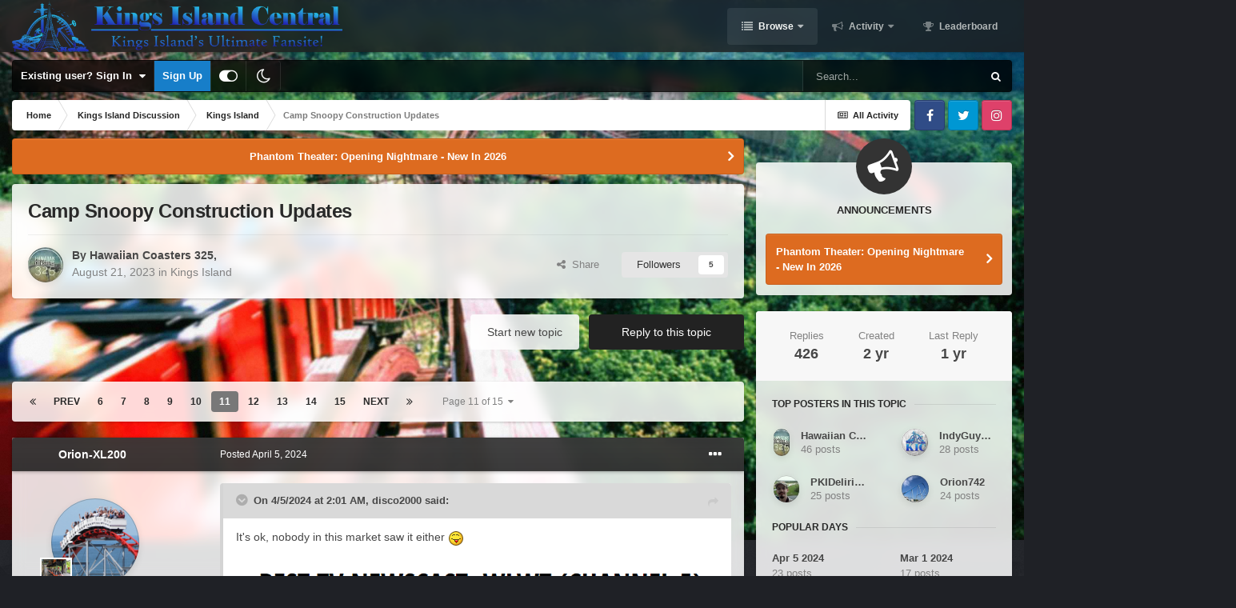

--- FILE ---
content_type: text/html;charset=UTF-8
request_url: https://kicentral.com/forums/topic/46772-camp-snoopy-construction-updates/page/11/
body_size: 57921
content:
<!DOCTYPE html>
<html id="focus" lang="en-US" dir="ltr" 
data-focus-guest
data-focus-group-id='2'
data-focus-theme-id='9'
data-focus-alt-theme='10'
data-focus-navigation='dropdown'




data-focus-picker='scroll'

data-focus-scheme='light'

data-focus-cookie='9'

data-focus-userlinks='border-right cta'
data-focus-post='no-margin'
data-focus-post-header='background border-v'
data-focus-post-controls='transparent buttons'
data-focus-navigation-align="right"
data-focus-blocks='contrast pages'
data-focus-ui="guest-alert new-badge transparent-ficon"
data-focus-blur="all">
	<head>
		<meta charset="utf-8">
		<title>Camp Snoopy Construction Updates - Page 11 - Kings Island - Kings Island Central Forums</title>
		
			<!-- Global site tag (gtag.js) - Google Analytics -->
<script async src="https://www.googletagmanager.com/gtag/js?id=UA-4343720-1"></script>
<script>
  window.dataLayer = window.dataLayer || [];
  function gtag(){dataLayer.push(arguments);}
  gtag('js', new Date());

  gtag('config', 'UA-4343720-1');
</script>
		
		

	<meta name="viewport" content="width=device-width, initial-scale=1">


	
	
		<meta property="og:image" content="https://kicentral.com/forums/uploads/monthly_2024_02/1155740024_4kYoutubePNG.png.a875925fc19e28577168daa2cdc10133.png">
	


	<meta name="twitter:card" content="summary_large_image" />


	
		<meta name="twitter:site" content="@kicentral" />
	


	
		
			
				<meta property="og:title" content="Camp Snoopy Construction Updates">
			
		
	

	
		
			
				<meta property="og:type" content="website">
			
		
	

	
		
			
				<meta property="og:url" content="https://kicentral.com/forums/topic/46772-camp-snoopy-construction-updates/">
			
		
	

	
		
			
				<meta property="og:updated_time" content="2024-06-03T21:16:47Z">
			
		
	

	
		
			
				<meta property="og:site_name" content="Kings Island Central Forums">
			
		
	

	
		
			
				<meta property="og:locale" content="en_US">
			
		
	


	
		<link rel="first" href="https://kicentral.com/forums/topic/46772-camp-snoopy-construction-updates/" />
	

	
		<link rel="prev" href="https://kicentral.com/forums/topic/46772-camp-snoopy-construction-updates/page/10/" />
	

	
		<link rel="next" href="https://kicentral.com/forums/topic/46772-camp-snoopy-construction-updates/page/12/" />
	

	
		<link rel="last" href="https://kicentral.com/forums/topic/46772-camp-snoopy-construction-updates/page/15/" />
	

	
		<link rel="canonical" href="https://kicentral.com/forums/topic/46772-camp-snoopy-construction-updates/page/11/" />
	

	
		<link as="style" rel="preload" href="https://kicentral.com/forums/applications/core/interface/ckeditor/ckeditor/skins/ips/editor.css?t=M68E" />
	

<link rel="alternate" type="application/rss+xml" title="KICentral Forums" href="https://kicentral.com/forums/rss/1-kicentral-forums.xml/" />


<link rel="manifest" href="https://kicentral.com/forums/manifest.webmanifest/">
<meta name="msapplication-config" content="https://kicentral.com/forums/browserconfig.xml/">
<meta name="msapplication-starturl" content="/">
<meta name="application-name" content="Kings Island Central Forums">
<meta name="apple-mobile-web-app-title" content="Kings Island Central Forums">

	<meta name="theme-color" content="#1e1e1e">



	<link rel="mask-icon" href="https://kicentral.com/forums/uploads/monthly_2024_02/244383065_BlackLogoVector.svg" color="#ffffff">




	

	
		
			<link rel="icon" sizes="36x36" href="https://kicentral.com/forums/uploads/monthly_2024_02/android-chrome-36x36.png">
		
	

	
		
			<link rel="icon" sizes="48x48" href="https://kicentral.com/forums/uploads/monthly_2024_02/android-chrome-48x48.png">
		
	

	
		
			<link rel="icon" sizes="72x72" href="https://kicentral.com/forums/uploads/monthly_2024_02/android-chrome-72x72.png">
		
	

	
		
			<link rel="icon" sizes="96x96" href="https://kicentral.com/forums/uploads/monthly_2024_02/android-chrome-96x96.png">
		
	

	
		
			<link rel="icon" sizes="144x144" href="https://kicentral.com/forums/uploads/monthly_2024_02/android-chrome-144x144.png">
		
	

	
		
			<link rel="icon" sizes="192x192" href="https://kicentral.com/forums/uploads/monthly_2024_02/android-chrome-192x192.png">
		
	

	
		
			<link rel="icon" sizes="256x256" href="https://kicentral.com/forums/uploads/monthly_2024_02/android-chrome-256x256.png">
		
	

	
		
			<link rel="icon" sizes="384x384" href="https://kicentral.com/forums/uploads/monthly_2024_02/android-chrome-384x384.png">
		
	

	
		
			<link rel="icon" sizes="512x512" href="https://kicentral.com/forums/uploads/monthly_2024_02/android-chrome-512x512.png">
		
	

	
		
			<meta name="msapplication-square70x70logo" content="https://kicentral.com/forums/uploads/monthly_2024_02/msapplication-square70x70logo.png"/>
		
	

	
		
			<meta name="msapplication-TileImage" content="https://kicentral.com/forums/uploads/monthly_2024_02/msapplication-TileImage.png"/>
		
	

	
		
			<meta name="msapplication-square150x150logo" content="https://kicentral.com/forums/uploads/monthly_2024_02/msapplication-square150x150logo.png"/>
		
	

	
		
			<meta name="msapplication-wide310x150logo" content="https://kicentral.com/forums/uploads/monthly_2024_02/msapplication-wide310x150logo.png"/>
		
	

	
		
			<meta name="msapplication-square310x310logo" content="https://kicentral.com/forums/uploads/monthly_2024_02/msapplication-square310x310logo.png"/>
		
	

	
		
			
				<link rel="apple-touch-icon" href="https://kicentral.com/forums/uploads/monthly_2024_02/apple-touch-icon-57x57.png">
			
		
	

	
		
			
				<link rel="apple-touch-icon" sizes="60x60" href="https://kicentral.com/forums/uploads/monthly_2024_02/apple-touch-icon-60x60.png">
			
		
	

	
		
			
				<link rel="apple-touch-icon" sizes="72x72" href="https://kicentral.com/forums/uploads/monthly_2024_02/apple-touch-icon-72x72.png">
			
		
	

	
		
			
				<link rel="apple-touch-icon" sizes="76x76" href="https://kicentral.com/forums/uploads/monthly_2024_02/apple-touch-icon-76x76.png">
			
		
	

	
		
			
				<link rel="apple-touch-icon" sizes="114x114" href="https://kicentral.com/forums/uploads/monthly_2024_02/apple-touch-icon-114x114.png">
			
		
	

	
		
			
				<link rel="apple-touch-icon" sizes="120x120" href="https://kicentral.com/forums/uploads/monthly_2024_02/apple-touch-icon-120x120.png">
			
		
	

	
		
			
				<link rel="apple-touch-icon" sizes="144x144" href="https://kicentral.com/forums/uploads/monthly_2024_02/apple-touch-icon-144x144.png">
			
		
	

	
		
			
				<link rel="apple-touch-icon" sizes="152x152" href="https://kicentral.com/forums/uploads/monthly_2024_02/apple-touch-icon-152x152.png">
			
		
	

	
		
			
				<link rel="apple-touch-icon" sizes="180x180" href="https://kicentral.com/forums/uploads/monthly_2024_02/apple-touch-icon-180x180.png">
			
		
	




	<meta name="mobile-web-app-capable" content="yes">
	<meta name="apple-touch-fullscreen" content="yes">
	<meta name="apple-mobile-web-app-capable" content="yes">

	
		
	
		
			<link rel="apple-touch-startup-image" media="screen and (device-width: 568px) and (device-height: 320px) and (-webkit-device-pixel-ratio: 2) and (orientation: landscape)" href="https://kicentral.com/forums/uploads/monthly_2024_02/apple-startup-1136x640.png">
		
	
		
			<link rel="apple-touch-startup-image" media="screen and (device-width: 812px) and (device-height: 375px) and (-webkit-device-pixel-ratio: 3) and (orientation: landscape)" href="https://kicentral.com/forums/uploads/monthly_2024_02/apple-startup-2436x1125.png">
		
	
		
			<link rel="apple-touch-startup-image" media="screen and (device-width: 896px) and (device-height: 414px) and (-webkit-device-pixel-ratio: 2) and (orientation: landscape)" href="https://kicentral.com/forums/uploads/monthly_2024_02/apple-startup-1792x828.png">
		
	
		
			<link rel="apple-touch-startup-image" media="screen and (device-width: 414px) and (device-height: 896px) and (-webkit-device-pixel-ratio: 2) and (orientation: portrait)" href="https://kicentral.com/forums/uploads/monthly_2024_02/apple-startup-828x1792.png">
		
	
		
			<link rel="apple-touch-startup-image" media="screen and (device-width: 667px) and (device-height: 375px) and (-webkit-device-pixel-ratio: 2) and (orientation: landscape)" href="https://kicentral.com/forums/uploads/monthly_2024_02/apple-startup-1334x750.png">
		
	
		
			<link rel="apple-touch-startup-image" media="screen and (device-width: 414px) and (device-height: 896px) and (-webkit-device-pixel-ratio: 3) and (orientation: portrait)" href="https://kicentral.com/forums/uploads/monthly_2024_02/apple-startup-1242x2688.png">
		
	
		
			<link rel="apple-touch-startup-image" media="screen and (device-width: 736px) and (device-height: 414px) and (-webkit-device-pixel-ratio: 3) and (orientation: landscape)" href="https://kicentral.com/forums/uploads/monthly_2024_02/apple-startup-2208x1242.png">
		
	
		
			<link rel="apple-touch-startup-image" media="screen and (device-width: 375px) and (device-height: 812px) and (-webkit-device-pixel-ratio: 3) and (orientation: portrait)" href="https://kicentral.com/forums/uploads/monthly_2024_02/apple-startup-1125x2436.png">
		
	
		
			<link rel="apple-touch-startup-image" media="screen and (device-width: 414px) and (device-height: 736px) and (-webkit-device-pixel-ratio: 3) and (orientation: portrait)" href="https://kicentral.com/forums/uploads/monthly_2024_02/apple-startup-1242x2208.png">
		
	
		
			<link rel="apple-touch-startup-image" media="screen and (device-width: 1366px) and (device-height: 1024px) and (-webkit-device-pixel-ratio: 2) and (orientation: landscape)" href="https://kicentral.com/forums/uploads/monthly_2024_02/apple-startup-2732x2048.png">
		
	
		
			<link rel="apple-touch-startup-image" media="screen and (device-width: 896px) and (device-height: 414px) and (-webkit-device-pixel-ratio: 3) and (orientation: landscape)" href="https://kicentral.com/forums/uploads/monthly_2024_02/apple-startup-2688x1242.png">
		
	
		
			<link rel="apple-touch-startup-image" media="screen and (device-width: 1112px) and (device-height: 834px) and (-webkit-device-pixel-ratio: 2) and (orientation: landscape)" href="https://kicentral.com/forums/uploads/monthly_2024_02/apple-startup-2224x1668.png">
		
	
		
			<link rel="apple-touch-startup-image" media="screen and (device-width: 375px) and (device-height: 667px) and (-webkit-device-pixel-ratio: 2) and (orientation: portrait)" href="https://kicentral.com/forums/uploads/monthly_2024_02/apple-startup-750x1334.png">
		
	
		
			<link rel="apple-touch-startup-image" media="screen and (device-width: 1024px) and (device-height: 1366px) and (-webkit-device-pixel-ratio: 2) and (orientation: portrait)" href="https://kicentral.com/forums/uploads/monthly_2024_02/apple-startup-2048x2732.png">
		
	
		
			<link rel="apple-touch-startup-image" media="screen and (device-width: 1194px) and (device-height: 834px) and (-webkit-device-pixel-ratio: 2) and (orientation: landscape)" href="https://kicentral.com/forums/uploads/monthly_2024_02/apple-startup-2388x1668.png">
		
	
		
			<link rel="apple-touch-startup-image" media="screen and (device-width: 834px) and (device-height: 1112px) and (-webkit-device-pixel-ratio: 2) and (orientation: portrait)" href="https://kicentral.com/forums/uploads/monthly_2024_02/apple-startup-1668x2224.png">
		
	
		
			<link rel="apple-touch-startup-image" media="screen and (device-width: 320px) and (device-height: 568px) and (-webkit-device-pixel-ratio: 2) and (orientation: portrait)" href="https://kicentral.com/forums/uploads/monthly_2024_02/apple-startup-640x1136.png">
		
	
		
			<link rel="apple-touch-startup-image" media="screen and (device-width: 834px) and (device-height: 1194px) and (-webkit-device-pixel-ratio: 2) and (orientation: portrait)" href="https://kicentral.com/forums/uploads/monthly_2024_02/apple-startup-1668x2388.png">
		
	
		
			<link rel="apple-touch-startup-image" media="screen and (device-width: 1024px) and (device-height: 768px) and (-webkit-device-pixel-ratio: 2) and (orientation: landscape)" href="https://kicentral.com/forums/uploads/monthly_2024_02/apple-startup-2048x1536.png">
		
	
		
			<link rel="apple-touch-startup-image" media="screen and (device-width: 768px) and (device-height: 1024px) and (-webkit-device-pixel-ratio: 2) and (orientation: portrait)" href="https://kicentral.com/forums/uploads/monthly_2024_02/apple-startup-1536x2048.png">
		
	
		
			<link rel="apple-touch-startup-image" media="screen and (device-width: 820px) and (device-height: 1180px) and (-webkit-device-pixel-ratio: 2) and (orientation: landscape)" href="https://kicentral.com/forums/uploads/monthly_2024_02/apple-startup-2360x1640.png">
		
	
		
			<link rel="apple-touch-startup-image" media="screen and (device-width: 1180px) and (device-height: 820px) and (-webkit-device-pixel-ratio: 2) and (orientation: portrait)" href="https://kicentral.com/forums/uploads/monthly_2024_02/apple-startup-1640x2360.png">
		
	
		
			<link rel="apple-touch-startup-image" media="screen and (device-width: 810px) and (device-height: 1080px) and (-webkit-device-pixel-ratio: 2) and (orientation: landscape)" href="https://kicentral.com/forums/uploads/monthly_2024_02/apple-startup-2160x1620.png">
		
	
		
			<link rel="apple-touch-startup-image" media="screen and (device-width: 1080px) and (device-height: 810px) and (-webkit-device-pixel-ratio: 2) and (orientation: portrait)" href="https://kicentral.com/forums/uploads/monthly_2024_02/apple-startup-1620x2160.png">
		
	
		
			<link rel="apple-touch-startup-image" media="screen and (device-width: 926px) and (device-height: 428px) and (-webkit-device-pixel-ratio: 3) and (orientation: landscape)" href="https://kicentral.com/forums/uploads/monthly_2024_02/apple-startup-2778x1284.png">
		
	
		
			<link rel="apple-touch-startup-image" media="screen and (device-width: 428px) and (device-height: 926px) and (-webkit-device-pixel-ratio: 3) and (orientation: portrait)" href="https://kicentral.com/forums/uploads/monthly_2024_02/apple-startup-1284x2778.png">
		
	
		
			<link rel="apple-touch-startup-image" media="screen and (device-width: 844px) and (device-height: 390px) and (-webkit-device-pixel-ratio: 3) and (orientation: landscape)" href="https://kicentral.com/forums/uploads/monthly_2024_02/apple-startup-2532x1170.png">
		
	
		
			<link rel="apple-touch-startup-image" media="screen and (device-width: 390px) and (device-height: 844px) and (-webkit-device-pixel-ratio: 3) and (orientation: portrait)" href="https://kicentral.com/forums/uploads/monthly_2024_02/apple-startup-1170x2532.png">
		
	
		
			<link rel="apple-touch-startup-image" media="screen and (device-width: 780px) and (device-height: 360px) and (-webkit-device-pixel-ratio: 3) and (orientation: landscape)" href="https://kicentral.com/forums/uploads/monthly_2024_02/apple-startup-2340x1080.png">
		
	


<link rel="preload" href="//kicentral.com/forums/applications/core/interface/font/fontawesome-webfont.woff2?v=4.7.0" as="font" crossorigin="anonymous">
		




	<link rel='stylesheet' href='https://kicentral.com/forums/uploads/css_built_9/341e4a57816af3ba440d891ca87450ff_framework.css?v=51043e8ac11744326361' media='all'>

	<link rel='stylesheet' href='https://kicentral.com/forums/uploads/css_built_9/05e81b71abe4f22d6eb8d1a929494829_responsive.css?v=51043e8ac11744326361' media='all'>

	<link rel='stylesheet' href='https://kicentral.com/forums/uploads/css_built_9/90eb5adf50a8c640f633d47fd7eb1778_core.css?v=51043e8ac11744326361' media='all'>

	<link rel='stylesheet' href='https://kicentral.com/forums/uploads/css_built_9/5a0da001ccc2200dc5625c3f3934497d_core_responsive.css?v=51043e8ac11744326361' media='all'>

	<link rel='stylesheet' href='https://kicentral.com/forums/uploads/css_built_9/62e269ced0fdab7e30e026f1d30ae516_forums.css?v=51043e8ac11744326361' media='all'>

	<link rel='stylesheet' href='https://kicentral.com/forums/uploads/css_built_9/76e62c573090645fb99a15a363d8620e_forums_responsive.css?v=51043e8ac11744326361' media='all'>

	<link rel='stylesheet' href='https://kicentral.com/forums/uploads/css_built_9/ebdea0c6a7dab6d37900b9190d3ac77b_topics.css?v=51043e8ac11744326361' media='all'>





<link rel='stylesheet' href='https://kicentral.com/forums/uploads/css_built_9/258adbb6e4f3e83cd3b355f84e3fa002_custom.css?v=51043e8ac11744326361' media='all'>




		
<script type='text/javascript'>
var focusHtml = document.getElementById('focus');
var cookieId = focusHtml.getAttribute('data-focus-cookie');

//	['setting-name', enabled-by-default, has-toggle]
var focusSettings = [
	
['chameleon-blur', 1, 1],
['sticky-header', 1, 1],
	['mobile-footer', 1, 1],
	['fluid', 1, 1],
	['larger-font-size', 0, 1],
	['sticky-author-panel', 0, 1],
	['sticky-sidebar', 0, 1],
	['flip-sidebar', 0, 1],
	
	
]; 
for(var i = 0; i < focusSettings.length; i++) {
	var settingName = focusSettings[i][0];
	var isDefault = focusSettings[i][1];
	var allowToggle = focusSettings[i][2];
	if(allowToggle){
		var choice = localStorage.getItem(settingName);
		if( (choice === '1') || (!choice && (isDefault)) ){
			focusHtml.classList.add('enable--' + settingName + '');
		}
	} else if(isDefault){
		focusHtml.classList.add('enable--' + settingName + '');
	}
}

	var loadRandomBackground = function(){
		var randomBackgrounds = [ 1,2,3,4,5,6,7,8,9,10];
		var randomBackground = randomBackgrounds[Math.floor(Math.random()*randomBackgrounds.length)];
		focusHtml.setAttribute('data-focus-bg', randomBackground);
		focusHtml.setAttribute('data-focus-bg-random', '');
	}


	
		var backgroundChoice = localStorage.getItem('focusBackground-' + cookieId + '') || '1';
		if (backgroundChoice == 'random'){
			loadRandomBackground();
		} else {
			focusHtml.setAttribute('data-focus-bg', '' + backgroundChoice + '');
		}
	

</script>

 
		
		
		

	
	<link rel='shortcut icon' href='https://kicentral.com/forums/uploads/monthly_2024_02/1742689197_KICRound.png' type="image/png">

		
 
	
        <!-- App Indexing for Google Search -->
        <link href="android-app://com.quoord.tapatalkpro.activity/tapatalk/kicentral.com/forums/?location=topic&tid=46772&page=11&perpage=30&channel=google-indexing" rel="alternate" />
        <link href="ios-app://307880732/tapatalk/kicentral.com/forums/?location=topic&tid=46772&page=11&perpage=30&channel=google-indexing" rel="alternate" />
        
        <link href="https://kicentral.com/forums/topic/46772-camp-snoopy-construction-updates/page/11//applications/tapatalkapp/sources/manifest.json" rel="manifest">
        
        <meta name="apple-itunes-app" content="app-id=307880732, affiliate-data=at=10lR7C, app-argument=tapatalk://kicentral.com/forums/?location=topic&tid=46772&page=11&perpage=30" />
        </head>
	<body class="ipsApp ipsApp_front ipsJS_none ipsClearfix" data-controller="core.front.core.app"  data-message=""  data-pageapp="forums" data-pagelocation="front" data-pagemodule="forums" data-pagecontroller="topic" data-pageid="46772"  >
		<a href="#ipsLayout_mainArea" class="ipsHide" title="Go to main content on this page" accesskey="m">Jump to content</a>
		
			<div class="chameleon-background">
				<div class="chameleon-background__image">
					<div class="chameleon-background__gradient"></div>
				</div>
				<div class="chameleon-background__pattern"></div>
			</div>
			
<ul id='elMobileNav' class='ipsResponsive_hideDesktop' data-controller='core.front.core.mobileNav'>
	
		
			
			
				
				
			
				
					<li id='elMobileBreadcrumb'>
						<a href='https://kicentral.com/forums/forum/2-kings-island/'>
							<span>Kings Island</span>
						</a>
					</li>
				
				
			
				
				
			
		
	
  
	<li class='elMobileNav__home'>
		<a href='https://kicentral.com/forums/'><i class="fa fa-home" aria-hidden="true"></i></a>
	</li>
	
	
	<li >
		<a data-action="defaultStream" href='https://kicentral.com/forums/discover/'><i class="fa fa-newspaper-o" aria-hidden="true"></i></a>
	</li>

	

	
		<li class='ipsJS_show'>
			<a href='https://kicentral.com/forums/search/' data-class='display--focus-mobile-search'><i class='fa fa-search'></i></a>
		</li>
	

	
<li data-focus-editor>
	<a href='#'>
		<i class='fa fa-toggle-on'></i>
	</a>
</li>
<li data-focus-toggle-theme>
	<a href='#'>
		<i class='fa'></i>
	</a>
</li>
  	
	<li data-ipsDrawer data-ipsDrawer-drawerElem='#elMobileDrawer'>
		<a href='#'>
			
			
				
			
			
			
			<i class='fa fa-navicon'></i>
		</a>
	</li>
</ul>
			
<div class='focus-mobile-search'>
	<div class='focus-mobile-search__close' data-class='display--focus-mobile-search'><i class="fa fa-times" aria-hidden="true"></i></div>
</div>
			<div id="ipsLayout_header">
				<header class="focus-header">
					<div class="ipsLayout_container">
						<div class="focus-header-align">
							
<a class='focus-logo' href='https://kicentral.com/forums/' accesskey='1'>
	
		
		<span class='focus-logo__image'>
			<img src="https://kicentral.com/forums/uploads/monthly_2024_02/1939743681_HorizontalLogo.png.403dd1d5b447c4e27fe9736cbfda7679.png" alt='Kings Island Central Forums'>
		</span>
		
			<!-- <span class='focus-logo__text'>
				<span class='focus-logo__name'>Chameleon</span>
				
			</span> -->
		
	
</a>
							<div class="focus-nav">

	<nav  class=' ipsResponsive_showDesktop'>
		<div class='ipsNavBar_primary ipsNavBar_primary--loading ipsLayout_container '>
			<ul data-role="primaryNavBar" class='ipsClearfix'>
				


	
		
		
			
		
		<li class='ipsNavBar_active' data-active id='elNavSecondary_1' data-role="navBarItem" data-navApp="core" data-navExt="CustomItem">
			
			
				<a href="https://kicentral.com/forums/"  data-navItem-id="1" data-navDefault>
					Browse<span class='ipsNavBar_active__identifier'></span>
				</a>
			
			
				<ul class='ipsNavBar_secondary ' data-role='secondaryNavBar'>
					


	
		
		
			
		
		<li class='ipsNavBar_active' data-active id='elNavSecondary_8' data-role="navBarItem" data-navApp="forums" data-navExt="Forums">
			
			
				<a href="https://kicentral.com/forums/"  data-navItem-id="8" data-navDefault>
					Forums<span class='ipsNavBar_active__identifier'></span>
				</a>
			
			
		</li>
	
	

	
		
		
		<li  id='elNavSecondary_9' data-role="navBarItem" data-navApp="calendar" data-navExt="Calendar">
			
			
				<a href="https://kicentral.com/forums/calendar/"  data-navItem-id="9" >
					Calendar<span class='ipsNavBar_active__identifier'></span>
				</a>
			
			
		</li>
	
	

	
	

	
		
		
		<li  id='elNavSecondary_11' data-role="navBarItem" data-navApp="core" data-navExt="StaffDirectory">
			
			
				<a href="https://kicentral.com/forums/staff/"  data-navItem-id="11" >
					Staff<span class='ipsNavBar_active__identifier'></span>
				</a>
			
			
		</li>
	
	

	
		
		
		<li  id='elNavSecondary_12' data-role="navBarItem" data-navApp="core" data-navExt="OnlineUsers">
			
			
				<a href="https://kicentral.com/forums/online/"  data-navItem-id="12" >
					Online Users<span class='ipsNavBar_active__identifier'></span>
				</a>
			
			
		</li>
	
	

	
		
		
		<li  id='elNavSecondary_13' data-role="navBarItem" data-navApp="core" data-navExt="Leaderboard">
			
			
				<a href="https://kicentral.com/forums/leaderboard/"  data-navItem-id="13" >
					Leaderboard<span class='ipsNavBar_active__identifier'></span>
				</a>
			
			
		</li>
	
	

					<li class='ipsHide' id='elNavigationMore_1' data-role='navMore'>
						<a href='#' data-ipsMenu data-ipsMenu-appendTo='#elNavigationMore_1' id='elNavigationMore_1_dropdown'>More <i class='fa fa-caret-down'></i></a>
						<ul class='ipsHide ipsMenu ipsMenu_auto' id='elNavigationMore_1_dropdown_menu' data-role='moreDropdown'></ul>
					</li>
				</ul>
			
		</li>
	
	

	
		
		
		<li  id='elNavSecondary_2' data-role="navBarItem" data-navApp="core" data-navExt="CustomItem">
			
			
				<a href="https://kicentral.com/forums/discover/"  data-navItem-id="2" >
					Activity<span class='ipsNavBar_active__identifier'></span>
				</a>
			
			
				<ul class='ipsNavBar_secondary ipsHide' data-role='secondaryNavBar'>
					


	
		
		
		<li  id='elNavSecondary_3' data-role="navBarItem" data-navApp="core" data-navExt="AllActivity">
			
			
				<a href="https://kicentral.com/forums/discover/"  data-navItem-id="3" >
					All Activity<span class='ipsNavBar_active__identifier'></span>
				</a>
			
			
		</li>
	
	

	
	

	
	

	
	

	
		
		
		<li  id='elNavSecondary_7' data-role="navBarItem" data-navApp="core" data-navExt="Search">
			
			
				<a href="https://kicentral.com/forums/search/"  data-navItem-id="7" >
					Search<span class='ipsNavBar_active__identifier'></span>
				</a>
			
			
		</li>
	
	

					<li class='ipsHide' id='elNavigationMore_2' data-role='navMore'>
						<a href='#' data-ipsMenu data-ipsMenu-appendTo='#elNavigationMore_2' id='elNavigationMore_2_dropdown'>More <i class='fa fa-caret-down'></i></a>
						<ul class='ipsHide ipsMenu ipsMenu_auto' id='elNavigationMore_2_dropdown_menu' data-role='moreDropdown'></ul>
					</li>
				</ul>
			
		</li>
	
	

	
		
		
		<li  id='elNavSecondary_14' data-role="navBarItem" data-navApp="core" data-navExt="Leaderboard">
			
			
				<a href="https://kicentral.com/forums/leaderboard/"  data-navItem-id="14" >
					Leaderboard<span class='ipsNavBar_active__identifier'></span>
				</a>
			
			
		</li>
	
	

	
	

	
	

				
				<li class="focus-nav__more focus-nav__more--hidden">
					<a href="#"> More </a>
					<ul class='ipsNavBar_secondary'></ul>
				</li>
				
			</ul>
			

	<div id="elSearchWrapper">
		<div id='elSearch' class='' data-controller='core.front.core.quickSearch'>
			<form accept-charset='utf-8' action='//kicentral.com/forums/search/?do=quicksearch' method='post'>
				<input type='search' id='elSearchField' placeholder='Search...' name='q' autocomplete='off' aria-label='Search'>
				<button class='cSearchSubmit' type="submit" aria-label='Search'><i class="fa fa-search"></i></button>
				<div id="elSearchExpanded">
					<div class="ipsMenu_title">
						Search In
					</div>
					<ul class="ipsSideMenu_list ipsSideMenu_withRadios ipsSideMenu_small" data-ipsSideMenu data-ipsSideMenu-type="radio" data-ipsSideMenu-responsive="false" data-role="searchContexts">
						<li>
							<span class='ipsSideMenu_item ipsSideMenu_itemActive' data-ipsMenuValue='all'>
								<input type="radio" name="type" value="all" checked id="elQuickSearchRadio_type_all">
								<label for='elQuickSearchRadio_type_all' id='elQuickSearchRadio_type_all_label'>Everywhere</label>
							</span>
						</li>
						
						
							<li>
								<span class='ipsSideMenu_item' data-ipsMenuValue='forums_topic'>
									<input type="radio" name="type" value="forums_topic" id="elQuickSearchRadio_type_forums_topic">
									<label for='elQuickSearchRadio_type_forums_topic' id='elQuickSearchRadio_type_forums_topic_label'>Topics</label>
								</span>
							</li>
						
						
							
								<li>
									<span class='ipsSideMenu_item' data-ipsMenuValue='contextual_{&quot;type&quot;:&quot;forums_topic&quot;,&quot;nodes&quot;:2}'>
										<input type="radio" name="type" value='contextual_{&quot;type&quot;:&quot;forums_topic&quot;,&quot;nodes&quot;:2}' id='elQuickSearchRadio_type_contextual_94f29dc8bbba0c012422156153098b39'>
										<label for='elQuickSearchRadio_type_contextual_94f29dc8bbba0c012422156153098b39' id='elQuickSearchRadio_type_contextual_94f29dc8bbba0c012422156153098b39_label'>This Forum</label>
									</span>
								</li>
							
								<li>
									<span class='ipsSideMenu_item' data-ipsMenuValue='contextual_{&quot;type&quot;:&quot;forums_topic&quot;,&quot;item&quot;:46772}'>
										<input type="radio" name="type" value='contextual_{&quot;type&quot;:&quot;forums_topic&quot;,&quot;item&quot;:46772}' id='elQuickSearchRadio_type_contextual_cc74e75444ddbfa92e62ef658e87f450'>
										<label for='elQuickSearchRadio_type_contextual_cc74e75444ddbfa92e62ef658e87f450' id='elQuickSearchRadio_type_contextual_cc74e75444ddbfa92e62ef658e87f450_label'>This Topic</label>
									</span>
								</li>
							
						
						<li data-role="showMoreSearchContexts">
							<span class='ipsSideMenu_item' data-action="showMoreSearchContexts" data-exclude="forums_topic">
								More options...
							</span>
						</li>
					</ul>
					<div class="ipsMenu_title">
						Find results that contain...
					</div>
					<ul class='ipsSideMenu_list ipsSideMenu_withRadios ipsSideMenu_small ipsType_normal' role="radiogroup" data-ipsSideMenu data-ipsSideMenu-type="radio" data-ipsSideMenu-responsive="false" data-filterType='andOr'>
						
							<li>
								<span class='ipsSideMenu_item ipsSideMenu_itemActive' data-ipsMenuValue='or'>
									<input type="radio" name="search_and_or" value="or" checked id="elRadio_andOr_or">
									<label for='elRadio_andOr_or' id='elField_andOr_label_or'><em>Any</em> of my search term words</label>
								</span>
							</li>
						
							<li>
								<span class='ipsSideMenu_item ' data-ipsMenuValue='and'>
									<input type="radio" name="search_and_or" value="and"  id="elRadio_andOr_and">
									<label for='elRadio_andOr_and' id='elField_andOr_label_and'><em>All</em> of my search term words</label>
								</span>
							</li>
						
					</ul>
					<div class="ipsMenu_title">
						Find results in...
					</div>
					<ul class='ipsSideMenu_list ipsSideMenu_withRadios ipsSideMenu_small ipsType_normal' role="radiogroup" data-ipsSideMenu data-ipsSideMenu-type="radio" data-ipsSideMenu-responsive="false" data-filterType='searchIn'>
						<li>
							<span class='ipsSideMenu_item ipsSideMenu_itemActive' data-ipsMenuValue='all'>
								<input type="radio" name="search_in" value="all" checked id="elRadio_searchIn_and">
								<label for='elRadio_searchIn_and' id='elField_searchIn_label_all'>Content titles and body</label>
							</span>
						</li>
						<li>
							<span class='ipsSideMenu_item' data-ipsMenuValue='titles'>
								<input type="radio" name="search_in" value="titles" id="elRadio_searchIn_titles">
								<label for='elRadio_searchIn_titles' id='elField_searchIn_label_titles'>Content titles only</label>
							</span>
						</li>
					</ul>
				</div>
			</form>
		</div>
	</div>

		</div>
	</nav>
</div>
						</div>
					</div>
				</header>
			</div>
			<div class="ipsLayout_container ipsResponsive_showDesktop">
				<div class="focus-user-bar">
					<div class="ipsLayout_container ipsFlex ipsFlex-jc:between ipsFlex-ai:center">
						
							<div class="focus-user">

	<ul id='elUserNav' class='ipsList_inline cSignedOut ipsResponsive_showDesktop'>
		<li id='elSignInLink'>
			<a href='https://kicentral.com/forums/login/' data-ipsMenu-closeOnClick="false" data-ipsMenu id='elUserSignIn'>
				Existing user? Sign In &nbsp;<i class='fa fa-caret-down'></i>
			</a>
			
<div id='elUserSignIn_menu' class='ipsMenu ipsMenu_auto ipsHide'>
	<form accept-charset='utf-8' method='post' action='https://kicentral.com/forums/login/'>
		<input type="hidden" name="csrfKey" value="0cef1ad70b8562673cddac5d643bb79b">
		<input type="hidden" name="ref" value="aHR0cHM6Ly9raWNlbnRyYWwuY29tL2ZvcnVtcy90b3BpYy80Njc3Mi1jYW1wLXNub29weS1jb25zdHJ1Y3Rpb24tdXBkYXRlcy9wYWdlLzExLw==">
		<div data-role="loginForm">
			
			
			
				<div class='ipsColumns ipsColumns_noSpacing'>
					<div class='ipsColumn ipsColumn_wide' id='elUserSignIn_internal'>
						
<div class="ipsPad ipsForm ipsForm_vertical">
	<h4 class="ipsType_sectionHead">Sign In</h4>
	<br><br>
	<ul class='ipsList_reset'>
		<li class="ipsFieldRow ipsFieldRow_noLabel ipsFieldRow_fullWidth">
			
			
				<input type="text" placeholder="Display Name or Email Address" name="auth" autocomplete="email">
			
		</li>
		<li class="ipsFieldRow ipsFieldRow_noLabel ipsFieldRow_fullWidth">
			<input type="password" placeholder="Password" name="password" autocomplete="current-password">
		</li>
		<li class="ipsFieldRow ipsFieldRow_checkbox ipsClearfix">
			<span class="ipsCustomInput">
				<input type="checkbox" name="remember_me" id="remember_me_checkbox" value="1" checked aria-checked="true">
				<span></span>
			</span>
			<div class="ipsFieldRow_content">
				<label class="ipsFieldRow_label" for="remember_me_checkbox">Remember me</label>
				<span class="ipsFieldRow_desc">Not recommended on shared computers</span>
			</div>
		</li>
		<li class="ipsFieldRow ipsFieldRow_fullWidth">
			<button type="submit" name="_processLogin" value="usernamepassword" class="ipsButton ipsButton_primary ipsButton_small" id="elSignIn_submit">Sign In</button>
			
				<p class="ipsType_right ipsType_small">
					
						<a href='https://kicentral.com/forums/lostpassword/' data-ipsDialog data-ipsDialog-title='Forgot your password?'>
					
					Forgot your password?</a>
				</p>
			
		</li>
	</ul>
</div>
					</div>
					<div class='ipsColumn ipsColumn_wide'>
						<div class='ipsPadding' id='elUserSignIn_external'>
							<div class='ipsAreaBackground_light ipsPadding:half'>
								
								
									<div class='ipsType_center ipsMargin_top:half'>
										

<button type="submit" name="_processLogin" value="2" class='ipsButton ipsButton_verySmall ipsButton_fullWidth ipsSocial ipsSocial_facebook' style="background-color: #3a579a">
	
		<span class='ipsSocial_icon'>
			
				<i class='fa fa-facebook-official'></i>
			
		</span>
		<span class='ipsSocial_text'>Sign in with Facebook</span>
	
</button>
									</div>
								
							</div>
						</div>
					</div>
				</div>
			
		</div>
	</form>
</div>
		</li>
		
			<li>
				
					<a href='https://kicentral.com/forums/register/' data-ipsDialog data-ipsDialog-size='narrow' data-ipsDialog-title='Sign Up' id='elRegisterButton'>Sign Up</a>
				
			</li>
		
		
<li class='elUserNav_sep'></li>
<li class='cUserNav_icon' data-focus-editor>
	<a href='#' data-ipsTooltip>
		<i class='fa fa-toggle-on'></i>
	</a>
</li>
<li class='cUserNav_icon' data-focus-toggle-theme>
	<a href='#' data-ipsTooltip>
		<i class='fa'></i>
	</a>
</li>

 
	</ul>
</div>
						
						
							<div class="focus-search"></div>
						
					</div>
				</div>
			</div>
		
		<main id="ipsLayout_body" class="ipsLayout_container">
			<div class="focus-content">
				<div class="focus-content-padding">
					<div id="ipsLayout_contentArea">
						<div class="focus-precontent">
							<div class="focus-breadcrumb">
								
<nav class='ipsBreadcrumb ipsBreadcrumb_top ipsFaded_withHover'>
	

	<ul class='ipsList_inline ipsPos_right'>
		
		<li >
			<a data-action="defaultStream" class='ipsType_light '  href='https://kicentral.com/forums/discover/'><i class="fa fa-newspaper-o" aria-hidden="true"></i> <span>All Activity</span></a>
		</li>
		
	</ul>

	<ul data-role="breadcrumbList">
		<li>
			<a title="Home" href='https://kicentral.com/forums/'>
				<span>Home <i class='fa fa-angle-right'></i></span>
			</a>
		</li>
		
		
			<li>
				
					<a href='https://kicentral.com/forums/forum/46-kings-island-discussion/'>
						<span>Kings Island Discussion <i class='fa fa-angle-right' aria-hidden="true"></i></span>
					</a>
				
			</li>
		
			<li>
				
					<a href='https://kicentral.com/forums/forum/2-kings-island/'>
						<span>Kings Island <i class='fa fa-angle-right' aria-hidden="true"></i></span>
					</a>
				
			</li>
		
			<li>
				
					Camp Snoopy Construction Updates
				
			</li>
		
	</ul>
</nav>
								

<ul class='focus-social focus-social--iconOnly'>
	<li><a href='https://www.facebook.com/kingsislandcentral' target="_blank" rel="noopener"><span>Facebook</span></a></li>
<li><a href='https://twitter.com/KICentral' target="_blank" rel="noopener"><span>Twitter</span></a></li>
<li><a href="https://www.instagram.com/kicentral' target="_blank" rel="noopener"><span>Instagram</span></a></li>
</ul>

							</div>
						</div>
						





						<div id="ipsLayout_contentWrapper">
							
							<div id="ipsLayout_mainArea">
								
								
								
								
								

	


	<div class='cAnnouncementsContent'>
		
		<div class='cAnnouncementContentTop ipsAnnouncement ipsMessage_warning ipsType_center'>
            
            <a href='https://kicentral.com/forums/topic/50360-phantom-theater-opening-nightmare-new-in-2026' target="_blank" rel='noopener'>Phantom Theater: Opening Nightmare - New In 2026</a>
            
		</div>
		
	</div>



								



<div class='ipsPageHeader ipsResponsive_pull ipsBox ipsPadding sm:ipsPadding:half ipsMargin_bottom'>
		
	
	<div class='ipsFlex ipsFlex-ai:center ipsFlex-fw:wrap ipsGap:4'>
		<div class='ipsFlex-flex:11'>
			<h1 class='ipsType_pageTitle ipsContained_container'>
				

				
				
					<span class='ipsType_break ipsContained'>
						<span>Camp Snoopy Construction Updates</span>
					</span>
				
			</h1>
			
			
		</div>
		
	</div>
	<hr class='ipsHr'>
	<div class='ipsPageHeader__meta ipsFlex ipsFlex-jc:between ipsFlex-ai:center ipsFlex-fw:wrap ipsGap:3'>
		<div class='ipsFlex-flex:11'>
			<div class='ipsPhotoPanel ipsPhotoPanel_mini ipsPhotoPanel_notPhone ipsClearfix'>
				


	<a href="https://kicentral.com/forums/profile/11195-hawaiian-coasters-325/" rel="nofollow" data-ipsHover data-ipsHover-width="370" data-ipsHover-target="https://kicentral.com/forums/profile/11195-hawaiian-coasters-325/?do=hovercard" class="ipsUserPhoto ipsUserPhoto_mini" title="Go to Hawaiian Coasters 325's profile">
		<img src='https://kicentral.com/forums/uploads/monthly_2019_02/785331604_HC325logo.thumb.jpg.57c00c6db598ef11d65fdfc9db2005ab.jpg' alt='Hawaiian Coasters 325' loading="lazy">
	</a>

				<div>
					<p class='ipsType_reset ipsType_blendLinks'>
						<span class='ipsType_normal'>
						
							<strong>By 


<a href='https://kicentral.com/forums/profile/11195-hawaiian-coasters-325/' rel="nofollow" data-ipsHover data-ipsHover-width='370' data-ipsHover-target='https://kicentral.com/forums/profile/11195-hawaiian-coasters-325/?do=hovercard&amp;referrer=https%253A%252F%252Fkicentral.com%252Fforums%252Ftopic%252F46772-camp-snoopy-construction-updates%252Fpage%252F11%252F' title="Go to Hawaiian Coasters 325's profile" class="ipsType_break">Hawaiian Coasters 325</a>, </strong><br />
							<span class='ipsType_light'><time datetime='2023-08-21T19:11:42Z' title='08/21/2023 07:11  PM' data-short='2 yr'>August 21, 2023</time> in <a href="https://kicentral.com/forums/forum/2-kings-island/">Kings Island</a></span>
						
						</span>
					</p>
				</div>
			</div>
		</div>
		
			<div class='ipsFlex-flex:01 ipsResponsive_hidePhone'>
				<div class='ipsFlex ipsFlex-ai:center ipsFlex-jc:center ipsGap:3 ipsGap_row:0'>
					
						


    <a href='#elShareItem_682955823_menu' id='elShareItem_682955823' data-ipsMenu class='ipsShareButton ipsButton ipsButton_verySmall ipsButton_link ipsButton_link--light'>
        <span><i class='fa fa-share-alt'></i></span> &nbsp;Share
    </a>

    <div class='ipsPadding ipsMenu ipsMenu_auto ipsHide' id='elShareItem_682955823_menu' data-controller="core.front.core.sharelink">
        <ul class='ipsList_inline'>
            
                <li>
<a href="http://twitter.com/share?url=https%3A%2F%2Fkicentral.com%2Fforums%2Ftopic%2F46772-camp-snoopy-construction-updates%2F" class="cShareLink cShareLink_twitter" target="_blank" data-role="shareLink" title='Share on Twitter' data-ipsTooltip rel='nofollow noopener'>
	<i class="fa fa-twitter"></i>
</a></li>
            
                <li>
<a href="https://www.facebook.com/sharer/sharer.php?u=https%3A%2F%2Fkicentral.com%2Fforums%2Ftopic%2F46772-camp-snoopy-construction-updates%2F" class="cShareLink cShareLink_facebook" target="_blank" data-role="shareLink" title='Share on Facebook' data-ipsTooltip rel='noopener nofollow'>
	<i class="fa fa-facebook"></i>
</a></li>
            
                <li>
<a href="http://www.reddit.com/submit?url=https%3A%2F%2Fkicentral.com%2Fforums%2Ftopic%2F46772-camp-snoopy-construction-updates%2F&amp;title=Camp+Snoopy+Construction+Updates" rel="nofollow noopener" class="cShareLink cShareLink_reddit" target="_blank" title='Share on Reddit' data-ipsTooltip>
	<i class="fa fa-reddit"></i>
</a></li>
            
                <li>
<a href="mailto:?subject=Camp%20Snoopy%20Construction%20Updates&body=https%3A%2F%2Fkicentral.com%2Fforums%2Ftopic%2F46772-camp-snoopy-construction-updates%2F" rel='nofollow' class='cShareLink cShareLink_email' title='Share via email' data-ipsTooltip>
	<i class="fa fa-envelope"></i>
</a></li>
            
                <li>
<a href="http://pinterest.com/pin/create/button/?url=https://kicentral.com/forums/topic/46772-camp-snoopy-construction-updates/&amp;media=https://kicentral.com/forums/uploads/monthly_2024_02/1155740024_4kYoutubePNG.png.a875925fc19e28577168daa2cdc10133.png" class="cShareLink cShareLink_pinterest" rel="nofollow noopener" target="_blank" data-role="shareLink" title='Share on Pinterest' data-ipsTooltip>
	<i class="fa fa-pinterest"></i>
</a></li>
            
        </ul>
        
            <hr class='ipsHr'>
            <button class='ipsHide ipsButton ipsButton_verySmall ipsButton_light ipsButton_fullWidth ipsMargin_top:half' data-controller='core.front.core.webshare' data-role='webShare' data-webShareTitle='Camp Snoopy Construction Updates' data-webShareText='Camp Snoopy Construction Updates' data-webShareUrl='https://kicentral.com/forums/topic/46772-camp-snoopy-construction-updates/'>More sharing options...</button>
        
    </div>

					
					



					

<div data-followApp='forums' data-followArea='topic' data-followID='46772' data-controller='core.front.core.followButton'>
	

	<a href='https://kicentral.com/forums/login/' rel="nofollow" class="ipsFollow ipsPos_middle ipsButton ipsButton_light ipsButton_verySmall " data-role="followButton" data-ipsTooltip title='Sign in to follow this'>
		<span>Followers</span>
		<span class='ipsCommentCount'>5</span>
	</a>

</div>
				</div>
			</div>
					
	</div>
	
	
</div>






<div class='ipsClearfix'>
	<ul class="ipsToolList ipsToolList_horizontal ipsClearfix ipsSpacer_both ">
		
			<li class='ipsToolList_primaryAction'>
				<span data-controller='forums.front.topic.reply'>
					
						<a href='#replyForm' rel="nofollow" class='ipsButton ipsButton_important ipsButton_medium ipsButton_fullWidth' data-action='replyToTopic'>Reply to this topic</a>
					
				</span>
			</li>
		
		
			<li class='ipsResponsive_hidePhone'>
				
					<a href="https://kicentral.com/forums/forum/2-kings-island/?do=add" rel="nofollow" class='ipsButton ipsButton_link ipsButton_medium ipsButton_fullWidth' title='Start a new topic in this forum'>Start new topic</a>
				
			</li>
		
		
	</ul>
</div>

<div id='comments' data-controller='core.front.core.commentFeed,forums.front.topic.view, core.front.core.ignoredComments' data-autoPoll data-baseURL='https://kicentral.com/forums/topic/46772-camp-snoopy-construction-updates/'  data-feedID='topic-46772' class='cTopic ipsClear ipsSpacer_top'>
	
			

				<div class="ipsBox ipsResponsive_pull ipsPadding:half ipsClearfix ipsClear ipsMargin_bottom">
					
					
						


	
	<ul class='ipsPagination' id='elPagination_3446cddd162387c3f10849c0ef9bdea5_1642684494' data-ipsPagination-seoPagination='true' data-pages='15' >
		
			
				<li class='ipsPagination_first'><a href='https://kicentral.com/forums/topic/46772-camp-snoopy-construction-updates/#comments' rel="first" data-page='1' data-ipsTooltip title='First page'><i class='fa fa-angle-double-left'></i></a></li>
				<li class='ipsPagination_prev'><a href='https://kicentral.com/forums/topic/46772-camp-snoopy-construction-updates/page/10/#comments' rel="prev" data-page='10' data-ipsTooltip title='Previous page'>Prev</a></li>
				
					<li class='ipsPagination_page'><a href='https://kicentral.com/forums/topic/46772-camp-snoopy-construction-updates/page/6/#comments' data-page='6'>6</a></li>
				
					<li class='ipsPagination_page'><a href='https://kicentral.com/forums/topic/46772-camp-snoopy-construction-updates/page/7/#comments' data-page='7'>7</a></li>
				
					<li class='ipsPagination_page'><a href='https://kicentral.com/forums/topic/46772-camp-snoopy-construction-updates/page/8/#comments' data-page='8'>8</a></li>
				
					<li class='ipsPagination_page'><a href='https://kicentral.com/forums/topic/46772-camp-snoopy-construction-updates/page/9/#comments' data-page='9'>9</a></li>
				
					<li class='ipsPagination_page'><a href='https://kicentral.com/forums/topic/46772-camp-snoopy-construction-updates/page/10/#comments' data-page='10'>10</a></li>
				
			
			<li class='ipsPagination_page ipsPagination_active'><a href='https://kicentral.com/forums/topic/46772-camp-snoopy-construction-updates/page/11/#comments' data-page='11'>11</a></li>
			
				
					<li class='ipsPagination_page'><a href='https://kicentral.com/forums/topic/46772-camp-snoopy-construction-updates/page/12/#comments' data-page='12'>12</a></li>
				
					<li class='ipsPagination_page'><a href='https://kicentral.com/forums/topic/46772-camp-snoopy-construction-updates/page/13/#comments' data-page='13'>13</a></li>
				
					<li class='ipsPagination_page'><a href='https://kicentral.com/forums/topic/46772-camp-snoopy-construction-updates/page/14/#comments' data-page='14'>14</a></li>
				
					<li class='ipsPagination_page'><a href='https://kicentral.com/forums/topic/46772-camp-snoopy-construction-updates/page/15/#comments' data-page='15'>15</a></li>
				
				<li class='ipsPagination_next'><a href='https://kicentral.com/forums/topic/46772-camp-snoopy-construction-updates/page/12/#comments' rel="next" data-page='12' data-ipsTooltip title='Next page'>Next</a></li>
				<li class='ipsPagination_last'><a href='https://kicentral.com/forums/topic/46772-camp-snoopy-construction-updates/page/15/#comments' rel="last" data-page='15' data-ipsTooltip title='Last page'><i class='fa fa-angle-double-right'></i></a></li>
			
			
				<li class='ipsPagination_pageJump'>
					<a href='#' data-ipsMenu data-ipsMenu-closeOnClick='false' data-ipsMenu-appendTo='#elPagination_3446cddd162387c3f10849c0ef9bdea5_1642684494' id='elPagination_3446cddd162387c3f10849c0ef9bdea5_1642684494_jump'>Page 11 of 15 &nbsp;<i class='fa fa-caret-down'></i></a>
					<div class='ipsMenu ipsMenu_narrow ipsPadding ipsHide' id='elPagination_3446cddd162387c3f10849c0ef9bdea5_1642684494_jump_menu'>
						<form accept-charset='utf-8' method='post' action='https://kicentral.com/forums/topic/46772-camp-snoopy-construction-updates/#comments' data-role="pageJump" data-baseUrl='#'>
							<ul class='ipsForm ipsForm_horizontal'>
								<li class='ipsFieldRow'>
									<input type='number' min='1' max='15' placeholder='Page number' class='ipsField_fullWidth' name='page'>
								</li>
								<li class='ipsFieldRow ipsFieldRow_fullWidth'>
									<input type='submit' class='ipsButton_fullWidth ipsButton ipsButton_verySmall ipsButton_primary' value='Go'>
								</li>
							</ul>
						</form>
					</div>
				</li>
			
		
	</ul>

					
				</div>
			
	

	

<div data-controller='core.front.core.recommendedComments' data-url='https://kicentral.com/forums/topic/46772-camp-snoopy-construction-updates/?recommended=comments' class='ipsRecommendedComments ipsHide'>
	<div data-role="recommendedComments">
		<h2 class='ipsType_sectionHead ipsType_large ipsType_bold ipsMargin_bottom'>Recommended Posts</h2>
		
	</div>
</div>
	
	<div id="elPostFeed" data-role='commentFeed' data-controller='core.front.core.moderation' >
		<form action="https://kicentral.com/forums/topic/46772-camp-snoopy-construction-updates/page/11/?csrfKey=0cef1ad70b8562673cddac5d643bb79b&amp;do=multimodComment" method="post" data-ipsPageAction data-role='moderationTools'>
			
			
				

					

					
					



<a id='comment-934744'></a>
<article  id='elComment_934744' class='cPost ipsBox ipsResponsive_pull  ipsComment  ipsComment_parent ipsClearfix ipsClear ipsColumns ipsColumns_noSpacing ipsColumns_collapsePhone    '>
	

	

	<div class='cAuthorPane_mobile ipsResponsive_showPhone'>
		<div class='cAuthorPane_photo'>
			<div class='cAuthorPane_photoWrap'>
				


	<a href="https://kicentral.com/forums/profile/12985-orion-xl200/" rel="nofollow" data-ipsHover data-ipsHover-width="370" data-ipsHover-target="https://kicentral.com/forums/profile/12985-orion-xl200/?do=hovercard" class="ipsUserPhoto ipsUserPhoto_large" title="Go to Orion-XL200's profile">
		<img src='https://kicentral.com/forums/uploads/monthly_2024_03/1341607702_a132354143ea22bfe692ce2db2514c3a(1).thumb.png.8e7f1090cc8ce08ec0aa4a9c54cc20be.png' alt='Orion-XL200' loading="lazy">
	</a>

				
				
					<a href="https://kicentral.com/forums/profile/12985-orion-xl200/badges/" rel="nofollow">
						
<img src='https://kicentral.com/forums/uploads/monthly_2021_07/PXL_20210623_191020764.MP.jpg' loading="lazy" alt="KIC Star Member" class="cAuthorPane_badge cAuthorPane_badge--rank ipsOutline ipsOutline:2px" data-ipsTooltip title="Rank: KIC Star Member (7/13)">
					</a>
				
			</div>
		</div>
		<div class='cAuthorPane_content'>
			<h3 class='ipsType_sectionHead cAuthorPane_author ipsType_break ipsType_blendLinks ipsFlex ipsFlex-ai:center'>
				


<a href='https://kicentral.com/forums/profile/12985-orion-xl200/' rel="nofollow" data-ipsHover data-ipsHover-width='370' data-ipsHover-target='https://kicentral.com/forums/profile/12985-orion-xl200/?do=hovercard&amp;referrer=https%253A%252F%252Fkicentral.com%252Fforums%252Ftopic%252F46772-camp-snoopy-construction-updates%252Fpage%252F11%252F' title="Go to Orion-XL200's profile" class="ipsType_break">Orion-XL200</a>
			</h3>
			<div class='ipsType_light ipsType_reset'>
				<a href='https://kicentral.com/forums/topic/46772-camp-snoopy-construction-updates/?do=findComment&amp;comment=934744' rel="nofollow" class='ipsType_blendLinks'>Posted <time datetime='2024-04-05T02:22:32Z' title='04/05/2024 02:22  AM' data-short='1 yr'>April 5, 2024</time></a>
				
			</div>
		</div>
	</div>
	<aside class='ipsComment_author cAuthorPane ipsColumn ipsColumn_medium ipsResponsive_hidePhone'>
		<h3 class='ipsType_sectionHead cAuthorPane_author ipsType_blendLinks ipsType_break'><strong>


<a href='https://kicentral.com/forums/profile/12985-orion-xl200/' rel="nofollow" data-ipsHover data-ipsHover-width='370' data-ipsHover-target='https://kicentral.com/forums/profile/12985-orion-xl200/?do=hovercard&amp;referrer=https%253A%252F%252Fkicentral.com%252Fforums%252Ftopic%252F46772-camp-snoopy-construction-updates%252Fpage%252F11%252F' title="Go to Orion-XL200's profile" class="ipsType_break">Orion-XL200</a></strong>
			
		</h3>
		<ul class='cAuthorPane_info ipsList_reset'>
			<li data-role='photo' class='cAuthorPane_photo'>
				<div class='cAuthorPane_photoWrap'>
					


	<a href="https://kicentral.com/forums/profile/12985-orion-xl200/" rel="nofollow" data-ipsHover data-ipsHover-width="370" data-ipsHover-target="https://kicentral.com/forums/profile/12985-orion-xl200/?do=hovercard" class="ipsUserPhoto ipsUserPhoto_large" title="Go to Orion-XL200's profile">
		<img src='https://kicentral.com/forums/uploads/monthly_2024_03/1341607702_a132354143ea22bfe692ce2db2514c3a(1).thumb.png.8e7f1090cc8ce08ec0aa4a9c54cc20be.png' alt='Orion-XL200' loading="lazy">
	</a>

					
					
						
<img src='https://kicentral.com/forums/uploads/monthly_2021_07/PXL_20210623_191020764.MP.jpg' loading="lazy" alt="KIC Star Member" class="cAuthorPane_badge cAuthorPane_badge--rank ipsOutline ipsOutline:2px" data-ipsTooltip title="Rank: KIC Star Member (7/13)">
					
				</div>
			</li>
			
				<li data-role='group'>Members</li>
				
			
			
				<li data-role='stats' class='ipsMargin_top'>
					<ul class="ipsList_reset ipsType_light ipsFlex ipsFlex-ai:center ipsFlex-jc:center ipsGap_row:2 cAuthorPane_stats">
						<li>
							
								<a href="https://kicentral.com/forums/profile/12985-orion-xl200/content/" rel="nofollow" title="1,348 posts" data-ipsTooltip class="ipsType_blendLinks">
							
								<i class="fa fa-comment"></i> 1.3k
							
								</a>
							
						</li>
						
					</ul>
				</li>
			
			
				

			
		</ul>
	</aside>
	<div class='ipsColumn ipsColumn_fluid ipsMargin:none'>
		

<div id='comment-934744_wrap' data-controller='core.front.core.comment' data-commentApp='forums' data-commentType='forums' data-commentID="934744" data-quoteData='{&quot;userid&quot;:12985,&quot;username&quot;:&quot;Orion-XL200&quot;,&quot;timestamp&quot;:1712283752,&quot;contentapp&quot;:&quot;forums&quot;,&quot;contenttype&quot;:&quot;forums&quot;,&quot;contentid&quot;:46772,&quot;contentclass&quot;:&quot;forums_Topic&quot;,&quot;contentcommentid&quot;:934744}' class='ipsComment_content ipsType_medium'>

	<div class='ipsComment_meta ipsType_light ipsFlex ipsFlex-ai:center ipsFlex-jc:between ipsFlex-fd:row-reverse'>
		<div class='ipsType_light ipsType_reset ipsType_blendLinks ipsComment_toolWrap'>
			<div class='ipsResponsive_hidePhone ipsComment_badges'>
				<ul class='ipsList_reset ipsFlex ipsFlex-jc:end ipsFlex-fw:wrap ipsGap:2 ipsGap_row:1'>
					
					
					
					
					
				</ul>
			</div>
			<ul class='ipsList_reset ipsComment_tools'>
				<li>
					<a href='#elControls_934744_menu' class='ipsComment_ellipsis' id='elControls_934744' title='More options...' data-ipsMenu data-ipsMenu-appendTo='#comment-934744_wrap'><i class='fa fa-ellipsis-h'></i></a>
					<ul id='elControls_934744_menu' class='ipsMenu ipsMenu_narrow ipsHide'>
						
						
							<li class='ipsMenu_item'><a href='https://kicentral.com/forums/topic/46772-camp-snoopy-construction-updates/?do=findComment&amp;comment=934744' rel="nofollow" title='Share this post' data-ipsDialog data-ipsDialog-size='narrow' data-ipsDialog-content='#elShareComment_934744_menu' data-ipsDialog-title="Share this post" id='elSharePost_934744' data-role='shareComment'>Share</a></li>
						
                        
						
						
						
							
								
							
							
							
							
							
							
						
					</ul>
				</li>
				
			</ul>
		</div>

		<div class='ipsType_reset ipsResponsive_hidePhone'>
			<a href='https://kicentral.com/forums/topic/46772-camp-snoopy-construction-updates/?do=findComment&amp;comment=934744' rel="nofollow" class='ipsType_blendLinks'>Posted <time datetime='2024-04-05T02:22:32Z' title='04/05/2024 02:22  AM' data-short='1 yr'>April 5, 2024</time></a>
			
			<span class='ipsResponsive_hidePhone'>
				
				
			</span>
		</div>
	</div>

	

    

	<div class='cPost_contentWrap'>
		
		<div data-role='commentContent' class='ipsType_normal ipsType_richText ipsPadding_bottom ipsContained' data-controller='core.front.core.lightboxedImages'>
			<blockquote class="ipsQuote" data-gramm="false" data-ipsquote="" data-ipsquote-contentapp="forums" data-ipsquote-contentclass="forums_Topic" data-ipsquote-contentcommentid="934743" data-ipsquote-contentid="46772" data-ipsquote-contenttype="forums" data-ipsquote-timestamp="1712282489" data-ipsquote-userid="8370" data-ipsquote-username="disco2000">
	<div class="ipsQuote_citation">
		19 minutes ago, disco2000 said:
	</div>

	<div class="ipsQuote_contents ipsClearfix" data-gramm="false">
		<p>
			It's ok, nobody in this market saw it either <img alt=":P" data-emoticon="true" height="20" loading="lazy" src="https://kicentral.com/forums/uploads/emoticons/default_tongue.png" srcset="https://kicentral.com/forums/uploads/emoticons/tongue@2x.png 2x" title=":P" width="20">
		</p>

		<p>
			<a data-wrappedlink="" href="https://kicentral.com/forums/uploads/monthly_2024_04/image.png.6ed49590513f5112ce1267481fd07a15.png" title="Enlarge image" data-fileid="18387" data-fileext="png" rel=""><img alt="image.png" class="ipsImage ipsImage_thumbnailed" data-fileid="18387" data-ratio="33.13" data-unique="tk2202nld" style="height: auto;" width="809" data-src="https://kicentral.com/forums/uploads/monthly_2024_04/image.png.6ed49590513f5112ce1267481fd07a15.png" src="https://kicentral.com/forums/applications/core/interface/js/spacer.png"></a>
		</p>

		<p>
			 
		</p>
	</div>
</blockquote>

<p>
	You'd think markets such as Dayton, Lexington, Columbus, etc. would be a priority to get the word out on this exciting addition for the park (I mean it's kinda cool to have 4 roller coasters in a kids area) and to get folks in the park when they are apparently hurting for cash. 
</p>


			
		</div>

		
			<div class='ipsItemControls'>
				
					
						

	<div data-controller='core.front.core.reaction' class='ipsItemControls_right ipsClearfix '>	
		<div class='ipsReact ipsPos_right'>
			
				
				<div class='ipsReact_blurb ' data-role='reactionBlurb'>
					
						

	
	<ul class='ipsReact_reactions'>
		
		
			
				
				<li class='ipsReact_reactCount'>
					
						<span data-ipsTooltip title="Like">
					
							<span>
								<img src='https://kicentral.com/forums/uploads/reactions/react_like.png' alt="Like" loading="lazy">
							</span>
							<span>
								2
							</span>
					
						</span>
					
				</li>
			
		
	</ul>

					
				</div>
			
			
			
		</div>
	</div>

					
				
				<ul class='ipsComment_controls ipsClearfix ipsItemControls_left' data-role="commentControls">
					
						
							<li data-ipsQuote-editor='topic_comment' data-ipsQuote-target='#comment-934744' class='ipsJS_show'>
								<button class='ipsButton ipsButton_light ipsButton_verySmall ipsButton_narrow cMultiQuote ipsHide' data-action='multiQuoteComment' data-ipsTooltip data-ipsQuote-multiQuote data-mqId='mq934744' title='MultiQuote'><i class='fa fa-plus'></i></button>
							</li>
							<li data-ipsQuote-editor='topic_comment' data-ipsQuote-target='#comment-934744' class='ipsJS_show'>
								<a href='#' data-action='quoteComment' data-ipsQuote-singleQuote>Quote</a>
							</li>
						
						
						
					
					<li class='ipsHide' data-role='commentLoading'>
						<span class='ipsLoading ipsLoading_tiny ipsLoading_noAnim'></span>
					</li>
				</ul>
			</div>
		

		
	</div>

	

	



<div class='ipsPadding ipsHide cPostShareMenu' id='elShareComment_934744_menu'>
	<h5 class='ipsType_normal ipsType_reset'>Link to comment</h5>
	
		
	
	
	<input type='text' value='https://kicentral.com/forums/topic/46772-camp-snoopy-construction-updates/?do=findComment&amp;comment=934744' class='ipsField_fullWidth'>

	
	<h5 class='ipsType_normal ipsType_reset ipsSpacer_top'>Share on other sites</h5>
	

	<ul class='ipsList_inline ipsList_noSpacing ipsClearfix' data-controller="core.front.core.sharelink">
		
			<li>
<a href="http://twitter.com/share?url=https%3A%2F%2Fkicentral.com%2Fforums%2Ftopic%2F46772-camp-snoopy-construction-updates%2F%3Fdo%3DfindComment%26comment%3D934744" class="cShareLink cShareLink_twitter" target="_blank" data-role="shareLink" title='Share on Twitter' data-ipsTooltip rel='nofollow noopener'>
	<i class="fa fa-twitter"></i>
</a></li>
		
			<li>
<a href="https://www.facebook.com/sharer/sharer.php?u=https%3A%2F%2Fkicentral.com%2Fforums%2Ftopic%2F46772-camp-snoopy-construction-updates%2F%3Fdo%3DfindComment%26comment%3D934744" class="cShareLink cShareLink_facebook" target="_blank" data-role="shareLink" title='Share on Facebook' data-ipsTooltip rel='noopener nofollow'>
	<i class="fa fa-facebook"></i>
</a></li>
		
			<li>
<a href="http://www.reddit.com/submit?url=https%3A%2F%2Fkicentral.com%2Fforums%2Ftopic%2F46772-camp-snoopy-construction-updates%2F%3Fdo%3DfindComment%26comment%3D934744&amp;title=Camp+Snoopy+Construction+Updates" rel="nofollow noopener" class="cShareLink cShareLink_reddit" target="_blank" title='Share on Reddit' data-ipsTooltip>
	<i class="fa fa-reddit"></i>
</a></li>
		
			<li>
<a href="mailto:?subject=Camp%20Snoopy%20Construction%20Updates&body=https%3A%2F%2Fkicentral.com%2Fforums%2Ftopic%2F46772-camp-snoopy-construction-updates%2F%3Fdo%3DfindComment%26comment%3D934744" rel='nofollow' class='cShareLink cShareLink_email' title='Share via email' data-ipsTooltip>
	<i class="fa fa-envelope"></i>
</a></li>
		
			<li>
<a href="http://pinterest.com/pin/create/button/?url=https://kicentral.com/forums/topic/46772-camp-snoopy-construction-updates/?do=findComment%26comment=934744&amp;media=https://kicentral.com/forums/uploads/monthly_2024_02/1155740024_4kYoutubePNG.png.a875925fc19e28577168daa2cdc10133.png" class="cShareLink cShareLink_pinterest" rel="nofollow noopener" target="_blank" data-role="shareLink" title='Share on Pinterest' data-ipsTooltip>
	<i class="fa fa-pinterest"></i>
</a></li>
		
	</ul>


	<hr class='ipsHr'>
	<button class='ipsHide ipsButton ipsButton_small ipsButton_light ipsButton_fullWidth ipsMargin_top:half' data-controller='core.front.core.webshare' data-role='webShare' data-webShareTitle='Camp Snoopy Construction Updates' data-webShareText='You&#039;d think markets such as Dayton, Lexington, Columbus, etc. would be a priority to get the word out on this exciting addition for the park (I mean it&#039;s kinda cool to have 4 roller coasters in a kids area) and to get folks in the park when they are apparently hurting for cash. 
 
' data-webShareUrl='https://kicentral.com/forums/topic/46772-camp-snoopy-construction-updates/?do=findComment&amp;comment=934744'>More sharing options...</button>

	
</div>
</div>
	</div>
</article>
					
					
						<div align="center"><script async src="https://pagead2.googlesyndication.com/pagead/js/adsbygoogle.js"></script>
<!-- Leaderboard -->
<ins class="adsbygoogle"
     style="display:inline-block;width:728px;height:90px"
     data-ad-client="ca-pub-6023495218402436"
     data-ad-slot="6610881622"></ins>
<script>
     (adsbygoogle = window.adsbygoogle || []).push({});
</script>
</div>
					
					
						







<div class="ipsBox cTopicOverview cTopicOverview--inline ipsFlex ipsFlex-fd:row md:ipsFlex-fd:row sm:ipsFlex-fd:column ipsMargin_bottom sm:ipsMargin_bottom:half sm:ipsMargin_top:half ipsResponsive_pull ipsResponsive_hideDesktop ipsResponsive_block " data-controller='forums.front.topic.activity'>

	<div class='cTopicOverview__header ipsAreaBackground_light ipsFlex sm:ipsFlex-fw:wrap sm:ipsFlex-jc:center'>
		<ul class='cTopicOverview__stats ipsPadding ipsMargin:none sm:ipsPadding_horizontal:half ipsFlex ipsFlex-flex:10 ipsFlex-jc:around ipsFlex-ai:center'>
			<li class='cTopicOverview__statItem ipsType_center'>
				<span class='cTopicOverview__statTitle ipsType_light ipsTruncate ipsTruncate_line'>Replies</span>
				<span class='cTopicOverview__statValue'>426</span>
			</li>
			<li class='cTopicOverview__statItem ipsType_center'>
				<span class='cTopicOverview__statTitle ipsType_light ipsTruncate ipsTruncate_line'>Created</span>
				<span class='cTopicOverview__statValue'><time datetime='2023-08-21T19:11:42Z' title='08/21/2023 07:11  PM' data-short='2 yr'>2 yr</time></span>
			</li>
			<li class='cTopicOverview__statItem ipsType_center'>
				<span class='cTopicOverview__statTitle ipsType_light ipsTruncate ipsTruncate_line'>Last Reply </span>
				<span class='cTopicOverview__statValue'><time datetime='2024-06-03T21:16:47Z' title='06/03/2024 09:16  PM' data-short='1 yr'>1 yr</time></span>
			</li>
		</ul>
		<a href='#' data-action='toggleOverview' class='cTopicOverview__toggle cTopicOverview__toggle--inline ipsType_large ipsType_light ipsPad ipsFlex ipsFlex-ai:center ipsFlex-jc:center'><i class='fa fa-chevron-down'></i></a>
	</div>
	
		<div class='cTopicOverview__preview ipsFlex-flex:10' data-role="preview">
			<div class='cTopicOverview__previewInner ipsPadding_vertical ipsPadding_horizontal ipsResponsive_hidePhone ipsFlex ipsFlex-fd:row'>
				
					<div class='cTopicOverview__section--users ipsFlex-flex:00'>
						<h4 class='ipsType_reset cTopicOverview__sectionTitle ipsType_dark ipsType_uppercase ipsType_noBreak'>Top Posters In This Topic</h4>
						<ul class='cTopicOverview__dataList ipsMargin:none ipsPadding:none ipsList_style:none ipsFlex ipsFlex-jc:between ipsFlex-ai:center'>
							
								<li class="cTopicOverview__dataItem ipsMargin_right ipsFlex ipsFlex-jc:start ipsFlex-ai:center">
									


	<a href="https://kicentral.com/forums/profile/11195-hawaiian-coasters-325/" rel="nofollow" data-ipsHover data-ipsHover-width="370" data-ipsHover-target="https://kicentral.com/forums/profile/11195-hawaiian-coasters-325/?do=hovercard" class="ipsUserPhoto ipsUserPhoto_tiny" title="Go to Hawaiian Coasters 325's profile">
		<img src='https://kicentral.com/forums/uploads/monthly_2019_02/785331604_HC325logo.thumb.jpg.57c00c6db598ef11d65fdfc9db2005ab.jpg' alt='Hawaiian Coasters 325' loading="lazy">
	</a>

									<p class='ipsMargin:none ipsPadding_left:half ipsPadding_right ipsType_right'>46</p>
								</li>
							
								<li class="cTopicOverview__dataItem ipsMargin_right ipsFlex ipsFlex-jc:start ipsFlex-ai:center">
									


	<a href="https://kicentral.com/forums/profile/5240-indyguy4ki/" rel="nofollow" data-ipsHover data-ipsHover-width="370" data-ipsHover-target="https://kicentral.com/forums/profile/5240-indyguy4ki/?do=hovercard" class="ipsUserPhoto ipsUserPhoto_tiny" title="Go to IndyGuy4KI's profile">
		<img src='https://kicentral.com/forums/uploads/monthly_2024_02/322967314_KICRoundsocial.thumb.png.d61469d27a2835adfc0fcdaa4b385625.png' alt='IndyGuy4KI' loading="lazy">
	</a>

									<p class='ipsMargin:none ipsPadding_left:half ipsPadding_right ipsType_right'>28</p>
								</li>
							
								<li class="cTopicOverview__dataItem ipsMargin_right ipsFlex ipsFlex-jc:start ipsFlex-ai:center">
									


	<a href="https://kicentral.com/forums/profile/35-pkidelirium/" rel="nofollow" data-ipsHover data-ipsHover-width="370" data-ipsHover-target="https://kicentral.com/forums/profile/35-pkidelirium/?do=hovercard" class="ipsUserPhoto ipsUserPhoto_tiny" title="Go to PKIDelirium's profile">
		<img src='https://www.kicentral.com/forums/uploads/profile/photo-thumb-35.jpeg' alt='PKIDelirium' loading="lazy">
	</a>

									<p class='ipsMargin:none ipsPadding_left:half ipsPadding_right ipsType_right'>25</p>
								</li>
							
								<li class="cTopicOverview__dataItem ipsMargin_right ipsFlex ipsFlex-jc:start ipsFlex-ai:center">
									


	<a href="https://kicentral.com/forums/profile/12657-orion742/" rel="nofollow" data-ipsHover data-ipsHover-width="370" data-ipsHover-target="https://kicentral.com/forums/profile/12657-orion742/?do=hovercard" class="ipsUserPhoto ipsUserPhoto_tiny" title="Go to Orion742's profile">
		<img src='https://kicentral.com/forums/uploads/monthly_2022_08/image0-2.thumb.jpeg.086fbcc7b239a7b0abb46f84a2c86114.jpeg' alt='Orion742' loading="lazy">
	</a>

									<p class='ipsMargin:none ipsPadding_left:half ipsPadding_right ipsType_right'>24</p>
								</li>
							
						</ul>
					</div>
				
				
					<div class='cTopicOverview__section--popularDays ipsFlex-flex:00 ipsPadding_left ipsPadding_left:double'>
						<h4 class='ipsType_reset cTopicOverview__sectionTitle ipsType_dark ipsType_uppercase ipsType_noBreak'>Popular Days</h4>
						<ul class='cTopicOverview__dataList ipsMargin:none ipsPadding:none ipsList_style:none ipsFlex ipsFlex-jc:between ipsFlex-ai:center'>
							
								<li class='ipsFlex-flex:10'>
									<a href="https://kicentral.com/forums/topic/46772-camp-snoopy-construction-updates/?do=findComment&amp;comment=934732" rel="nofollow" class='cTopicOverview__dataItem ipsMargin_right ipsType_blendLinks ipsFlex ipsFlex-jc:between ipsFlex-ai:center'>
										<p class='ipsMargin:none'>Apr 5</p>
										<p class='ipsMargin:none ipsMargin_horizontal ipsType_light'>23</p>
									</a>
								</li>
							
								<li class='ipsFlex-flex:10'>
									<a href="https://kicentral.com/forums/topic/46772-camp-snoopy-construction-updates/?do=findComment&amp;comment=931977" rel="nofollow" class='cTopicOverview__dataItem ipsMargin_right ipsType_blendLinks ipsFlex ipsFlex-jc:between ipsFlex-ai:center'>
										<p class='ipsMargin:none'>Mar 1</p>
										<p class='ipsMargin:none ipsMargin_horizontal ipsType_light'>17</p>
									</a>
								</li>
							
								<li class='ipsFlex-flex:10'>
									<a href="https://kicentral.com/forums/topic/46772-camp-snoopy-construction-updates/?do=findComment&amp;comment=924985" rel="nofollow" class='cTopicOverview__dataItem ipsMargin_right ipsType_blendLinks ipsFlex ipsFlex-jc:between ipsFlex-ai:center'>
										<p class='ipsMargin:none'>Sep 27</p>
										<p class='ipsMargin:none ipsMargin_horizontal ipsType_light'>14</p>
									</a>
								</li>
							
								<li class='ipsFlex-flex:10'>
									<a href="https://kicentral.com/forums/topic/46772-camp-snoopy-construction-updates/?do=findComment&amp;comment=937140" rel="nofollow" class='cTopicOverview__dataItem ipsMargin_right ipsType_blendLinks ipsFlex ipsFlex-jc:between ipsFlex-ai:center'>
										<p class='ipsMargin:none'>May 19</p>
										<p class='ipsMargin:none ipsMargin_horizontal ipsType_light'>13</p>
									</a>
								</li>
							
						</ul>
					</div>
				
			</div>
		</div>
	
	<div class='cTopicOverview__body ipsPadding ipsHide ipsFlex ipsFlex-flex:11 ipsFlex-fd:column' data-role="overview">
		
			<div class='cTopicOverview__section--users ipsMargin_bottom'>
				<h4 class='ipsType_reset cTopicOverview__sectionTitle ipsType_withHr ipsType_dark ipsType_uppercase ipsMargin_bottom'>Top Posters In This Topic</h4>
				<ul class='cTopicOverview__dataList ipsList_reset ipsFlex ipsFlex-jc:start ipsFlex-ai:center ipsFlex-fw:wrap ipsGap:8 ipsGap_row:5'>
					
						<li class="cTopicOverview__dataItem cTopicOverview__dataItem--split ipsFlex ipsFlex-jc:start ipsFlex-ai:center ipsFlex-flex:11">
							


	<a href="https://kicentral.com/forums/profile/11195-hawaiian-coasters-325/" rel="nofollow" data-ipsHover data-ipsHover-width="370" data-ipsHover-target="https://kicentral.com/forums/profile/11195-hawaiian-coasters-325/?do=hovercard" class="ipsUserPhoto ipsUserPhoto_tiny" title="Go to Hawaiian Coasters 325's profile">
		<img src='https://kicentral.com/forums/uploads/monthly_2019_02/785331604_HC325logo.thumb.jpg.57c00c6db598ef11d65fdfc9db2005ab.jpg' alt='Hawaiian Coasters 325' loading="lazy">
	</a>

							<p class='ipsMargin:none ipsMargin_left:half cTopicOverview__dataItemInner ipsType_left'>
								<strong class='ipsTruncate ipsTruncate_line'><a href='https://kicentral.com/forums/profile/11195-hawaiian-coasters-325/' class='ipsType_blendLinks'>Hawaiian Coasters 325</a></strong>
								<span class='ipsType_light'>46 posts</span>
							</p>
						</li>
					
						<li class="cTopicOverview__dataItem cTopicOverview__dataItem--split ipsFlex ipsFlex-jc:start ipsFlex-ai:center ipsFlex-flex:11">
							


	<a href="https://kicentral.com/forums/profile/5240-indyguy4ki/" rel="nofollow" data-ipsHover data-ipsHover-width="370" data-ipsHover-target="https://kicentral.com/forums/profile/5240-indyguy4ki/?do=hovercard" class="ipsUserPhoto ipsUserPhoto_tiny" title="Go to IndyGuy4KI's profile">
		<img src='https://kicentral.com/forums/uploads/monthly_2024_02/322967314_KICRoundsocial.thumb.png.d61469d27a2835adfc0fcdaa4b385625.png' alt='IndyGuy4KI' loading="lazy">
	</a>

							<p class='ipsMargin:none ipsMargin_left:half cTopicOverview__dataItemInner ipsType_left'>
								<strong class='ipsTruncate ipsTruncate_line'><a href='https://kicentral.com/forums/profile/5240-indyguy4ki/' class='ipsType_blendLinks'>IndyGuy4KI</a></strong>
								<span class='ipsType_light'>28 posts</span>
							</p>
						</li>
					
						<li class="cTopicOverview__dataItem cTopicOverview__dataItem--split ipsFlex ipsFlex-jc:start ipsFlex-ai:center ipsFlex-flex:11">
							


	<a href="https://kicentral.com/forums/profile/35-pkidelirium/" rel="nofollow" data-ipsHover data-ipsHover-width="370" data-ipsHover-target="https://kicentral.com/forums/profile/35-pkidelirium/?do=hovercard" class="ipsUserPhoto ipsUserPhoto_tiny" title="Go to PKIDelirium's profile">
		<img src='https://www.kicentral.com/forums/uploads/profile/photo-thumb-35.jpeg' alt='PKIDelirium' loading="lazy">
	</a>

							<p class='ipsMargin:none ipsMargin_left:half cTopicOverview__dataItemInner ipsType_left'>
								<strong class='ipsTruncate ipsTruncate_line'><a href='https://kicentral.com/forums/profile/35-pkidelirium/' class='ipsType_blendLinks'>PKIDelirium</a></strong>
								<span class='ipsType_light'>25 posts</span>
							</p>
						</li>
					
						<li class="cTopicOverview__dataItem cTopicOverview__dataItem--split ipsFlex ipsFlex-jc:start ipsFlex-ai:center ipsFlex-flex:11">
							


	<a href="https://kicentral.com/forums/profile/12657-orion742/" rel="nofollow" data-ipsHover data-ipsHover-width="370" data-ipsHover-target="https://kicentral.com/forums/profile/12657-orion742/?do=hovercard" class="ipsUserPhoto ipsUserPhoto_tiny" title="Go to Orion742's profile">
		<img src='https://kicentral.com/forums/uploads/monthly_2022_08/image0-2.thumb.jpeg.086fbcc7b239a7b0abb46f84a2c86114.jpeg' alt='Orion742' loading="lazy">
	</a>

							<p class='ipsMargin:none ipsMargin_left:half cTopicOverview__dataItemInner ipsType_left'>
								<strong class='ipsTruncate ipsTruncate_line'><a href='https://kicentral.com/forums/profile/12657-orion742/' class='ipsType_blendLinks'>Orion742</a></strong>
								<span class='ipsType_light'>24 posts</span>
							</p>
						</li>
					
				</ul>
			</div>
		
		
			<div class='cTopicOverview__section--popularDays ipsMargin_bottom'>
				<h4 class='ipsType_reset cTopicOverview__sectionTitle ipsType_withHr ipsType_dark ipsType_uppercase ipsMargin_top:half ipsMargin_bottom'>Popular Days</h4>
				<ul class='cTopicOverview__dataList ipsList_reset ipsFlex ipsFlex-jc:start ipsFlex-ai:center ipsFlex-fw:wrap ipsGap:8 ipsGap_row:5'>
					
						<li class='ipsFlex-flex:10'>
							<a href="https://kicentral.com/forums/topic/46772-camp-snoopy-construction-updates/?do=findComment&amp;comment=934732" rel="nofollow" class='cTopicOverview__dataItem ipsType_blendLinks'>
								<p class='ipsMargin:none ipsType_bold'>Apr 5 2024</p>
								<p class='ipsMargin:none ipsType_light'>23 posts</p>
							</a>
						</li>
					
						<li class='ipsFlex-flex:10'>
							<a href="https://kicentral.com/forums/topic/46772-camp-snoopy-construction-updates/?do=findComment&amp;comment=931977" rel="nofollow" class='cTopicOverview__dataItem ipsType_blendLinks'>
								<p class='ipsMargin:none ipsType_bold'>Mar 1 2024</p>
								<p class='ipsMargin:none ipsType_light'>17 posts</p>
							</a>
						</li>
					
						<li class='ipsFlex-flex:10'>
							<a href="https://kicentral.com/forums/topic/46772-camp-snoopy-construction-updates/?do=findComment&amp;comment=924985" rel="nofollow" class='cTopicOverview__dataItem ipsType_blendLinks'>
								<p class='ipsMargin:none ipsType_bold'>Sep 27 2023</p>
								<p class='ipsMargin:none ipsType_light'>14 posts</p>
							</a>
						</li>
					
						<li class='ipsFlex-flex:10'>
							<a href="https://kicentral.com/forums/topic/46772-camp-snoopy-construction-updates/?do=findComment&amp;comment=937140" rel="nofollow" class='cTopicOverview__dataItem ipsType_blendLinks'>
								<p class='ipsMargin:none ipsType_bold'>May 19 2024</p>
								<p class='ipsMargin:none ipsType_light'>13 posts</p>
							</a>
						</li>
					
				</ul>
			</div>
		
		
			<div class='cTopicOverview__section--topPost ipsMargin_bottom'>
				<h4 class='ipsType_reset cTopicOverview__sectionTitle ipsType_withHr ipsType_dark ipsType_uppercase ipsMargin_top:half'>Popular Posts</h4>
				
					<a href="https://kicentral.com/forums/topic/46772-camp-snoopy-construction-updates/?do=findComment&amp;comment=928579" rel="nofollow" class="ipsType_noLinkStyling ipsBlock">
						<div class='ipsPhotoPanel ipsPhotoPanel_tiny ipsClearfix ipsMargin_top'>
							<span class='ipsUserPhoto ipsUserPhoto_tiny'>
								<img src='https://www.kicentral.com/forums/uploads/profile/photo-thumb-9169.jpg' alt='DonHelbig'>
							</span>
							<div>
								<h5 class='ipsType_reset ipsType_bold ipsType_normal ipsType_blendLinks'>DonHelbig</h5>
								<p class='ipsMargin:none ipsType_light ipsType_resetLh'><time datetime='2024-01-06T00:56:30Z' title='01/06/2024 12:56  AM' data-short='2 yr'>January 6, 2024</time></p>
							</div>
						</div>
						<p class='ipsMargin:none ipsMargin_top:half ipsType_medium ipsType_richText' data-ipsTruncate data-ipsTruncate-size='3 lines' data-ipsTruncate-type='remove'>
							Camp Snoopy is new for 2024. What efforts has the park made to ignite interest, excitement, and anticipation since the August announcement? There&#039;s a lack of news stories, social media buzz, and blog 
						</p>
					</a>
				
					<a href="https://kicentral.com/forums/topic/46772-camp-snoopy-construction-updates/?do=findComment&amp;comment=930217" rel="nofollow" class="ipsType_noLinkStyling ipsBlock">
						<div class='ipsPhotoPanel ipsPhotoPanel_tiny ipsClearfix ipsMargin_top'>
							<span class='ipsUserPhoto ipsUserPhoto_tiny'>
								<img src='https://www.kicentral.com/forums/uploads/profile/photo-thumb-9169.jpg' alt='DonHelbig'>
							</span>
							<div>
								<h5 class='ipsType_reset ipsType_bold ipsType_normal ipsType_blendLinks'>DonHelbig</h5>
								<p class='ipsMargin:none ipsType_light ipsType_resetLh'><time datetime='2024-02-04T01:07:51Z' title='02/04/2024 01:07  AM' data-short='1 yr'>February 4, 2024</time></p>
							</div>
						</div>
						<p class='ipsMargin:none ipsMargin_top:half ipsType_medium ipsType_richText' data-ipsTruncate data-ipsTruncate-size='3 lines' data-ipsTruncate-type='remove'>
							With or without a willingness by the park to work with Tower Topics, the show goes on and the podcast will continue to grow. We appreciate everyone who has taken time out of their day to listen. We’ll
						</p>
					</a>
				
					<a href="https://kicentral.com/forums/topic/46772-camp-snoopy-construction-updates/?do=findComment&amp;comment=925549" rel="nofollow" class="ipsType_noLinkStyling ipsBlock">
						<div class='ipsPhotoPanel ipsPhotoPanel_tiny ipsClearfix ipsMargin_top'>
							<span class='ipsUserPhoto ipsUserPhoto_tiny'>
								<img src='https://www.kicentral.com/forums/uploads/profile/photo-thumb-10479.jpg' alt='DispatchMaster'>
							</span>
							<div>
								<h5 class='ipsType_reset ipsType_bold ipsType_normal ipsType_blendLinks'>DispatchMaster</h5>
								<p class='ipsMargin:none ipsType_light ipsType_resetLh'><time datetime='2023-10-12T10:19:16Z' title='10/12/2023 10:19  AM' data-short='2 yr'>October 12, 2023</time></p>
							</div>
						</div>
						<p class='ipsMargin:none ipsMargin_top:half ipsType_medium ipsType_richText' data-ipsTruncate data-ipsTruncate-size='3 lines' data-ipsTruncate-type='remove'>
							This is probably an unpopular view, but it&#039;s a shame they couldn&#039;t have found a way to incorporate this ride without tearing out all those trees along the north side of the flume there. Those trees al
						</p>
					</a>
				
			</div>
		
		
			<div class='cTopicOverview__section--images'>
				<h4 class='ipsType_reset cTopicOverview__sectionTitle ipsType_withHr ipsType_dark ipsType_uppercase ipsMargin_top:half'>Posted Images</h4>
				<div class="ipsMargin_top:half" data-controller='core.front.core.lightboxedImages'>
					<ul class='cTopicOverview__imageGrid ipsMargin:none ipsPadding:none ipsList_style:none ipsFlex ipsFlex-fw:wrap'>
						
							
							<li class='cTopicOverview__image'>
								<a href="https://kicentral.com/forums/topic/46772-camp-snoopy-construction-updates/?do=findComment&amp;comment=937896" rel="nofollow" class='ipsThumb ipsThumb_bg' data-background-src="https://kicentral.com/forums/uploads/monthly_2024_06/Screenshot_20240603_171359_Photos.thumb.jpg.5b8d52aaa079c3692261251517ed7ed0.jpg">
									<img src="//kicentral.com/forums/applications/core/interface/js/spacer.png" data-src="https://kicentral.com/forums/uploads/monthly_2024_06/Screenshot_20240603_171359_Photos.thumb.jpg.5b8d52aaa079c3692261251517ed7ed0.jpg" class="ipsImage">
								</a>
							</li>
						
							
							<li class='cTopicOverview__image'>
								<a href="https://kicentral.com/forums/topic/46772-camp-snoopy-construction-updates/?do=findComment&amp;comment=937139" rel="nofollow" class='ipsThumb ipsThumb_bg' data-background-src="https://kicentral.com/forums/uploads/monthly_2024_05/20240518_182012.thumb.jpg.022be65088a25cd0f9a4951e560520fc.jpg">
									<img src="//kicentral.com/forums/applications/core/interface/js/spacer.png" data-src="https://kicentral.com/forums/uploads/monthly_2024_05/20240518_182012.thumb.jpg.022be65088a25cd0f9a4951e560520fc.jpg" class="ipsImage">
								</a>
							</li>
						
							
							<li class='cTopicOverview__image'>
								<a href="https://kicentral.com/forums/topic/46772-camp-snoopy-construction-updates/?do=findComment&amp;comment=937139" rel="nofollow" class='ipsThumb ipsThumb_bg' data-background-src="https://kicentral.com/forums/uploads/monthly_2024_05/20240518_182144.thumb.jpg.3e816b72960d44dd83b2916d1bbedbd9.jpg">
									<img src="//kicentral.com/forums/applications/core/interface/js/spacer.png" data-src="https://kicentral.com/forums/uploads/monthly_2024_05/20240518_182144.thumb.jpg.3e816b72960d44dd83b2916d1bbedbd9.jpg" class="ipsImage">
								</a>
							</li>
						
							
							<li class='cTopicOverview__image'>
								<a href="https://kicentral.com/forums/topic/46772-camp-snoopy-construction-updates/?do=findComment&amp;comment=937139" rel="nofollow" class='ipsThumb ipsThumb_bg' data-background-src="https://kicentral.com/forums/uploads/monthly_2024_05/20240518_182146.thumb.jpg.69564b34808cb007d731e33eaa6e2db6.jpg">
									<img src="//kicentral.com/forums/applications/core/interface/js/spacer.png" data-src="https://kicentral.com/forums/uploads/monthly_2024_05/20240518_182146.thumb.jpg.69564b34808cb007d731e33eaa6e2db6.jpg" class="ipsImage">
								</a>
							</li>
						
					</ul>
				</div>
			</div>
		
	</div>
	
		<a href='#' data-action='toggleOverview' class='cTopicOverview__toggle cTopicOverview__toggle--afterStats ipsType_large ipsType_light ipsPad ipsFlex ipsFlex-ai:center ipsFlex-jc:center'><i class='fa fa-chevron-down'></i></a>
	

</div>



					
				

					

					
					



<a id='comment-934751'></a>
<article  id='elComment_934751' class='cPost ipsBox ipsResponsive_pull  ipsComment  ipsComment_parent ipsClearfix ipsClear ipsColumns ipsColumns_noSpacing ipsColumns_collapsePhone    '>
	

	

	<div class='cAuthorPane_mobile ipsResponsive_showPhone'>
		<div class='cAuthorPane_photo'>
			<div class='cAuthorPane_photoWrap'>
				


	<a href="https://kicentral.com/forums/profile/8547-brenthodge/" rel="nofollow" data-ipsHover data-ipsHover-width="370" data-ipsHover-target="https://kicentral.com/forums/profile/8547-brenthodge/?do=hovercard" class="ipsUserPhoto ipsUserPhoto_large" title="Go to brenthodge's profile">
		<img src='data:image/svg+xml,%3Csvg%20xmlns%3D%22http%3A%2F%2Fwww.w3.org%2F2000%2Fsvg%22%20viewBox%3D%220%200%201024%201024%22%20style%3D%22background%3A%237662c4%22%3E%3Cg%3E%3Ctext%20text-anchor%3D%22middle%22%20dy%3D%22.35em%22%20x%3D%22512%22%20y%3D%22512%22%20fill%3D%22%23ffffff%22%20font-size%3D%22700%22%20font-family%3D%22-apple-system%2C%20BlinkMacSystemFont%2C%20Roboto%2C%20Helvetica%2C%20Arial%2C%20sans-serif%22%3EB%3C%2Ftext%3E%3C%2Fg%3E%3C%2Fsvg%3E' alt='brenthodge' loading="lazy">
	</a>

				
				
					<a href="https://kicentral.com/forums/profile/8547-brenthodge/badges/" rel="nofollow">
						
<img src='https://kicentral.com/forums/uploads/monthly_2021_07/PXL_20210623_191020764.MP.jpg' loading="lazy" alt="KIC Star Member" class="cAuthorPane_badge cAuthorPane_badge--rank ipsOutline ipsOutline:2px" data-ipsTooltip title="Rank: KIC Star Member (7/13)">
					</a>
				
			</div>
		</div>
		<div class='cAuthorPane_content'>
			<h3 class='ipsType_sectionHead cAuthorPane_author ipsType_break ipsType_blendLinks ipsFlex ipsFlex-ai:center'>
				


<a href='https://kicentral.com/forums/profile/8547-brenthodge/' rel="nofollow" data-ipsHover data-ipsHover-width='370' data-ipsHover-target='https://kicentral.com/forums/profile/8547-brenthodge/?do=hovercard&amp;referrer=https%253A%252F%252Fkicentral.com%252Fforums%252Ftopic%252F46772-camp-snoopy-construction-updates%252Fpage%252F11%252F' title="Go to brenthodge's profile" class="ipsType_break">brenthodge</a>
			</h3>
			<div class='ipsType_light ipsType_reset'>
				<a href='https://kicentral.com/forums/topic/46772-camp-snoopy-construction-updates/?do=findComment&amp;comment=934751' rel="nofollow" class='ipsType_blendLinks'>Posted <time datetime='2024-04-05T02:59:14Z' title='04/05/2024 02:59  AM' data-short='1 yr'>April 5, 2024</time></a>
				
			</div>
		</div>
	</div>
	<aside class='ipsComment_author cAuthorPane ipsColumn ipsColumn_medium ipsResponsive_hidePhone'>
		<h3 class='ipsType_sectionHead cAuthorPane_author ipsType_blendLinks ipsType_break'><strong>


<a href='https://kicentral.com/forums/profile/8547-brenthodge/' rel="nofollow" data-ipsHover data-ipsHover-width='370' data-ipsHover-target='https://kicentral.com/forums/profile/8547-brenthodge/?do=hovercard&amp;referrer=https%253A%252F%252Fkicentral.com%252Fforums%252Ftopic%252F46772-camp-snoopy-construction-updates%252Fpage%252F11%252F' title="Go to brenthodge's profile" class="ipsType_break">brenthodge</a></strong>
			
		</h3>
		<ul class='cAuthorPane_info ipsList_reset'>
			<li data-role='photo' class='cAuthorPane_photo'>
				<div class='cAuthorPane_photoWrap'>
					


	<a href="https://kicentral.com/forums/profile/8547-brenthodge/" rel="nofollow" data-ipsHover data-ipsHover-width="370" data-ipsHover-target="https://kicentral.com/forums/profile/8547-brenthodge/?do=hovercard" class="ipsUserPhoto ipsUserPhoto_large" title="Go to brenthodge's profile">
		<img src='data:image/svg+xml,%3Csvg%20xmlns%3D%22http%3A%2F%2Fwww.w3.org%2F2000%2Fsvg%22%20viewBox%3D%220%200%201024%201024%22%20style%3D%22background%3A%237662c4%22%3E%3Cg%3E%3Ctext%20text-anchor%3D%22middle%22%20dy%3D%22.35em%22%20x%3D%22512%22%20y%3D%22512%22%20fill%3D%22%23ffffff%22%20font-size%3D%22700%22%20font-family%3D%22-apple-system%2C%20BlinkMacSystemFont%2C%20Roboto%2C%20Helvetica%2C%20Arial%2C%20sans-serif%22%3EB%3C%2Ftext%3E%3C%2Fg%3E%3C%2Fsvg%3E' alt='brenthodge' loading="lazy">
	</a>

					
					
						
<img src='https://kicentral.com/forums/uploads/monthly_2021_07/PXL_20210623_191020764.MP.jpg' loading="lazy" alt="KIC Star Member" class="cAuthorPane_badge cAuthorPane_badge--rank ipsOutline ipsOutline:2px" data-ipsTooltip title="Rank: KIC Star Member (7/13)">
					
				</div>
			</li>
			
				<li data-role='group'>Members</li>
				
			
			
				<li data-role='stats' class='ipsMargin_top'>
					<ul class="ipsList_reset ipsType_light ipsFlex ipsFlex-ai:center ipsFlex-jc:center ipsGap_row:2 cAuthorPane_stats">
						<li>
							
								<a href="https://kicentral.com/forums/profile/8547-brenthodge/content/" rel="nofollow" title="1,420 posts" data-ipsTooltip class="ipsType_blendLinks">
							
								<i class="fa fa-comment"></i> 1.4k
							
								</a>
							
						</li>
						
					</ul>
				</li>
			
			
				

			
		</ul>
	</aside>
	<div class='ipsColumn ipsColumn_fluid ipsMargin:none'>
		

<div id='comment-934751_wrap' data-controller='core.front.core.comment' data-commentApp='forums' data-commentType='forums' data-commentID="934751" data-quoteData='{&quot;userid&quot;:8547,&quot;username&quot;:&quot;brenthodge&quot;,&quot;timestamp&quot;:1712285954,&quot;contentapp&quot;:&quot;forums&quot;,&quot;contenttype&quot;:&quot;forums&quot;,&quot;contentid&quot;:46772,&quot;contentclass&quot;:&quot;forums_Topic&quot;,&quot;contentcommentid&quot;:934751}' class='ipsComment_content ipsType_medium'>

	<div class='ipsComment_meta ipsType_light ipsFlex ipsFlex-ai:center ipsFlex-jc:between ipsFlex-fd:row-reverse'>
		<div class='ipsType_light ipsType_reset ipsType_blendLinks ipsComment_toolWrap'>
			<div class='ipsResponsive_hidePhone ipsComment_badges'>
				<ul class='ipsList_reset ipsFlex ipsFlex-jc:end ipsFlex-fw:wrap ipsGap:2 ipsGap_row:1'>
					
					
					
					
					
				</ul>
			</div>
			<ul class='ipsList_reset ipsComment_tools'>
				<li>
					<a href='#elControls_934751_menu' class='ipsComment_ellipsis' id='elControls_934751' title='More options...' data-ipsMenu data-ipsMenu-appendTo='#comment-934751_wrap'><i class='fa fa-ellipsis-h'></i></a>
					<ul id='elControls_934751_menu' class='ipsMenu ipsMenu_narrow ipsHide'>
						
						
							<li class='ipsMenu_item'><a href='https://kicentral.com/forums/topic/46772-camp-snoopy-construction-updates/?do=findComment&amp;comment=934751' rel="nofollow" title='Share this post' data-ipsDialog data-ipsDialog-size='narrow' data-ipsDialog-content='#elShareComment_934751_menu' data-ipsDialog-title="Share this post" id='elSharePost_934751' data-role='shareComment'>Share</a></li>
						
                        
						
						
						
							
								
							
							
							
							
							
							
						
					</ul>
				</li>
				
			</ul>
		</div>

		<div class='ipsType_reset ipsResponsive_hidePhone'>
			<a href='https://kicentral.com/forums/topic/46772-camp-snoopy-construction-updates/?do=findComment&amp;comment=934751' rel="nofollow" class='ipsType_blendLinks'>Posted <time datetime='2024-04-05T02:59:14Z' title='04/05/2024 02:59  AM' data-short='1 yr'>April 5, 2024</time></a>
			
			<span class='ipsResponsive_hidePhone'>
				
				
			</span>
		</div>
	</div>

	

    

	<div class='cPost_contentWrap'>
		
		<div data-role='commentContent' class='ipsType_normal ipsType_richText ipsPadding_bottom ipsContained' data-controller='core.front.core.lightboxedImages'>
			<p>
	Looks like they didn’t ADD footers for something-they were just too lazy to actually REMOVE them from the old sign. 
</p>

<p>
	<a class="ipsAttachLink ipsAttachLink_image" href="https://kicentral.com/forums/uploads/monthly_2024_04/IMG_1890.jpeg.16a55a7c96e2cd439cb4ffa01b7b9e07.jpeg" data-fileid="18388" data-fileext="jpeg" rel=""><img alt="IMG_1890.jpeg" class="ipsImage ipsImage_thumbnailed" data-fileid="18388" data-ratio="66.53" style="height: auto;" width="980" data-src="https://kicentral.com/forums/uploads/monthly_2024_04/IMG_1890.jpeg.16a55a7c96e2cd439cb4ffa01b7b9e07.jpeg" src="https://kicentral.com/forums/applications/core/interface/js/spacer.png"></a>
</p>


			
		</div>

		
			<div class='ipsItemControls'>
				
					
						

	<div data-controller='core.front.core.reaction' class='ipsItemControls_right ipsClearfix '>	
		<div class='ipsReact ipsPos_right'>
			
				
				<div class='ipsReact_blurb ' data-role='reactionBlurb'>
					
						

	
	<ul class='ipsReact_reactions'>
		
		
			
				
				<li class='ipsReact_reactCount'>
					
						<span data-ipsTooltip title="Like">
					
							<span>
								<img src='https://kicentral.com/forums/uploads/reactions/react_like.png' alt="Like" loading="lazy">
							</span>
							<span>
								4
							</span>
					
						</span>
					
				</li>
			
		
	</ul>

					
				</div>
			
			
			
		</div>
	</div>

					
				
				<ul class='ipsComment_controls ipsClearfix ipsItemControls_left' data-role="commentControls">
					
						
							<li data-ipsQuote-editor='topic_comment' data-ipsQuote-target='#comment-934751' class='ipsJS_show'>
								<button class='ipsButton ipsButton_light ipsButton_verySmall ipsButton_narrow cMultiQuote ipsHide' data-action='multiQuoteComment' data-ipsTooltip data-ipsQuote-multiQuote data-mqId='mq934751' title='MultiQuote'><i class='fa fa-plus'></i></button>
							</li>
							<li data-ipsQuote-editor='topic_comment' data-ipsQuote-target='#comment-934751' class='ipsJS_show'>
								<a href='#' data-action='quoteComment' data-ipsQuote-singleQuote>Quote</a>
							</li>
						
						
						
					
					<li class='ipsHide' data-role='commentLoading'>
						<span class='ipsLoading ipsLoading_tiny ipsLoading_noAnim'></span>
					</li>
				</ul>
			</div>
		

		
	</div>

	

	



<div class='ipsPadding ipsHide cPostShareMenu' id='elShareComment_934751_menu'>
	<h5 class='ipsType_normal ipsType_reset'>Link to comment</h5>
	
		
	
	
	<input type='text' value='https://kicentral.com/forums/topic/46772-camp-snoopy-construction-updates/?do=findComment&amp;comment=934751' class='ipsField_fullWidth'>

	
	<h5 class='ipsType_normal ipsType_reset ipsSpacer_top'>Share on other sites</h5>
	

	<ul class='ipsList_inline ipsList_noSpacing ipsClearfix' data-controller="core.front.core.sharelink">
		
			<li>
<a href="http://twitter.com/share?url=https%3A%2F%2Fkicentral.com%2Fforums%2Ftopic%2F46772-camp-snoopy-construction-updates%2F%3Fdo%3DfindComment%26comment%3D934751" class="cShareLink cShareLink_twitter" target="_blank" data-role="shareLink" title='Share on Twitter' data-ipsTooltip rel='nofollow noopener'>
	<i class="fa fa-twitter"></i>
</a></li>
		
			<li>
<a href="https://www.facebook.com/sharer/sharer.php?u=https%3A%2F%2Fkicentral.com%2Fforums%2Ftopic%2F46772-camp-snoopy-construction-updates%2F%3Fdo%3DfindComment%26comment%3D934751" class="cShareLink cShareLink_facebook" target="_blank" data-role="shareLink" title='Share on Facebook' data-ipsTooltip rel='noopener nofollow'>
	<i class="fa fa-facebook"></i>
</a></li>
		
			<li>
<a href="http://www.reddit.com/submit?url=https%3A%2F%2Fkicentral.com%2Fforums%2Ftopic%2F46772-camp-snoopy-construction-updates%2F%3Fdo%3DfindComment%26comment%3D934751&amp;title=Camp+Snoopy+Construction+Updates" rel="nofollow noopener" class="cShareLink cShareLink_reddit" target="_blank" title='Share on Reddit' data-ipsTooltip>
	<i class="fa fa-reddit"></i>
</a></li>
		
			<li>
<a href="mailto:?subject=Camp%20Snoopy%20Construction%20Updates&body=https%3A%2F%2Fkicentral.com%2Fforums%2Ftopic%2F46772-camp-snoopy-construction-updates%2F%3Fdo%3DfindComment%26comment%3D934751" rel='nofollow' class='cShareLink cShareLink_email' title='Share via email' data-ipsTooltip>
	<i class="fa fa-envelope"></i>
</a></li>
		
			<li>
<a href="http://pinterest.com/pin/create/button/?url=https://kicentral.com/forums/topic/46772-camp-snoopy-construction-updates/?do=findComment%26comment=934751&amp;media=https://kicentral.com/forums/uploads/monthly_2024_02/1155740024_4kYoutubePNG.png.a875925fc19e28577168daa2cdc10133.png" class="cShareLink cShareLink_pinterest" rel="nofollow noopener" target="_blank" data-role="shareLink" title='Share on Pinterest' data-ipsTooltip>
	<i class="fa fa-pinterest"></i>
</a></li>
		
	</ul>


	<hr class='ipsHr'>
	<button class='ipsHide ipsButton ipsButton_small ipsButton_light ipsButton_fullWidth ipsMargin_top:half' data-controller='core.front.core.webshare' data-role='webShare' data-webShareTitle='Camp Snoopy Construction Updates' data-webShareText='Looks like they didn’t ADD footers for something-they were just too lazy to actually REMOVE them from the old sign. 
 


	
 
' data-webShareUrl='https://kicentral.com/forums/topic/46772-camp-snoopy-construction-updates/?do=findComment&amp;comment=934751'>More sharing options...</button>

	
</div>
</div>
	</div>
</article>
					
					
					
				

					

					
					



<a id='comment-934752'></a>
<article  id='elComment_934752' class='cPost ipsBox ipsResponsive_pull  ipsComment  ipsComment_parent ipsClearfix ipsClear ipsColumns ipsColumns_noSpacing ipsColumns_collapsePhone    '>
	

	

	<div class='cAuthorPane_mobile ipsResponsive_showPhone'>
		<div class='cAuthorPane_photo'>
			<div class='cAuthorPane_photoWrap'>
				


	<a href="https://kicentral.com/forums/profile/9652-beeastfarmer/" rel="nofollow" data-ipsHover data-ipsHover-width="370" data-ipsHover-target="https://kicentral.com/forums/profile/9652-beeastfarmer/?do=hovercard" class="ipsUserPhoto ipsUserPhoto_large" title="Go to BeeastFarmer's profile">
		<img src='data:image/svg+xml,%3Csvg%20xmlns%3D%22http%3A%2F%2Fwww.w3.org%2F2000%2Fsvg%22%20viewBox%3D%220%200%201024%201024%22%20style%3D%22background%3A%23c4627c%22%3E%3Cg%3E%3Ctext%20text-anchor%3D%22middle%22%20dy%3D%22.35em%22%20x%3D%22512%22%20y%3D%22512%22%20fill%3D%22%23ffffff%22%20font-size%3D%22700%22%20font-family%3D%22-apple-system%2C%20BlinkMacSystemFont%2C%20Roboto%2C%20Helvetica%2C%20Arial%2C%20sans-serif%22%3EB%3C%2Ftext%3E%3C%2Fg%3E%3C%2Fsvg%3E' alt='BeeastFarmer' loading="lazy">
	</a>

				
				
					<a href="https://kicentral.com/forums/profile/9652-beeastfarmer/badges/" rel="nofollow">
						
<img src='https://kicentral.com/forums/uploads/monthly_2021_07/PXL_20210531_173501341.MP.jpg' loading="lazy" alt="KIC Immortal" class="cAuthorPane_badge cAuthorPane_badge--rank ipsOutline ipsOutline:2px" data-ipsTooltip title="Rank: KIC Immortal (13/13)">
					</a>
				
			</div>
		</div>
		<div class='cAuthorPane_content'>
			<h3 class='ipsType_sectionHead cAuthorPane_author ipsType_break ipsType_blendLinks ipsFlex ipsFlex-ai:center'>
				


<a href='https://kicentral.com/forums/profile/9652-beeastfarmer/' rel="nofollow" data-ipsHover data-ipsHover-width='370' data-ipsHover-target='https://kicentral.com/forums/profile/9652-beeastfarmer/?do=hovercard&amp;referrer=https%253A%252F%252Fkicentral.com%252Fforums%252Ftopic%252F46772-camp-snoopy-construction-updates%252Fpage%252F11%252F' title="Go to BeeastFarmer's profile" class="ipsType_break">BeeastFarmer</a>
			</h3>
			<div class='ipsType_light ipsType_reset'>
				<a href='https://kicentral.com/forums/topic/46772-camp-snoopy-construction-updates/?do=findComment&amp;comment=934752' rel="nofollow" class='ipsType_blendLinks'>Posted <time datetime='2024-04-05T03:07:32Z' title='04/05/2024 03:07  AM' data-short='1 yr'>April 5, 2024</time></a>
				
			</div>
		</div>
	</div>
	<aside class='ipsComment_author cAuthorPane ipsColumn ipsColumn_medium ipsResponsive_hidePhone'>
		<h3 class='ipsType_sectionHead cAuthorPane_author ipsType_blendLinks ipsType_break'><strong>


<a href='https://kicentral.com/forums/profile/9652-beeastfarmer/' rel="nofollow" data-ipsHover data-ipsHover-width='370' data-ipsHover-target='https://kicentral.com/forums/profile/9652-beeastfarmer/?do=hovercard&amp;referrer=https%253A%252F%252Fkicentral.com%252Fforums%252Ftopic%252F46772-camp-snoopy-construction-updates%252Fpage%252F11%252F' title="Go to BeeastFarmer's profile" class="ipsType_break">BeeastFarmer</a></strong>
			
		</h3>
		<ul class='cAuthorPane_info ipsList_reset'>
			<li data-role='photo' class='cAuthorPane_photo'>
				<div class='cAuthorPane_photoWrap'>
					


	<a href="https://kicentral.com/forums/profile/9652-beeastfarmer/" rel="nofollow" data-ipsHover data-ipsHover-width="370" data-ipsHover-target="https://kicentral.com/forums/profile/9652-beeastfarmer/?do=hovercard" class="ipsUserPhoto ipsUserPhoto_large" title="Go to BeeastFarmer's profile">
		<img src='data:image/svg+xml,%3Csvg%20xmlns%3D%22http%3A%2F%2Fwww.w3.org%2F2000%2Fsvg%22%20viewBox%3D%220%200%201024%201024%22%20style%3D%22background%3A%23c4627c%22%3E%3Cg%3E%3Ctext%20text-anchor%3D%22middle%22%20dy%3D%22.35em%22%20x%3D%22512%22%20y%3D%22512%22%20fill%3D%22%23ffffff%22%20font-size%3D%22700%22%20font-family%3D%22-apple-system%2C%20BlinkMacSystemFont%2C%20Roboto%2C%20Helvetica%2C%20Arial%2C%20sans-serif%22%3EB%3C%2Ftext%3E%3C%2Fg%3E%3C%2Fsvg%3E' alt='BeeastFarmer' loading="lazy">
	</a>

					
					
						
<img src='https://kicentral.com/forums/uploads/monthly_2021_07/PXL_20210531_173501341.MP.jpg' loading="lazy" alt="KIC Immortal" class="cAuthorPane_badge cAuthorPane_badge--rank ipsOutline ipsOutline:2px" data-ipsTooltip title="Rank: KIC Immortal (13/13)">
					
				</div>
			</li>
			
				<li data-role='group'>Members</li>
				
			
			
				<li data-role='stats' class='ipsMargin_top'>
					<ul class="ipsList_reset ipsType_light ipsFlex ipsFlex-ai:center ipsFlex-jc:center ipsGap_row:2 cAuthorPane_stats">
						<li>
							
								<a href="https://kicentral.com/forums/profile/9652-beeastfarmer/content/" rel="nofollow" title="4,594 posts" data-ipsTooltip class="ipsType_blendLinks">
							
								<i class="fa fa-comment"></i> 4.6k
							
								</a>
							
						</li>
						
					</ul>
				</li>
			
			
				

	
	<li data-role='custom-field' class='ipsResponsive_hidePhone ipsType_break'>
		
<span class='ft'>Location:</span> <span class='fc'>Lexington, KY</span>
	</li>
	

			
		</ul>
	</aside>
	<div class='ipsColumn ipsColumn_fluid ipsMargin:none'>
		

<div id='comment-934752_wrap' data-controller='core.front.core.comment' data-commentApp='forums' data-commentType='forums' data-commentID="934752" data-quoteData='{&quot;userid&quot;:9652,&quot;username&quot;:&quot;BeeastFarmer&quot;,&quot;timestamp&quot;:1712286452,&quot;contentapp&quot;:&quot;forums&quot;,&quot;contenttype&quot;:&quot;forums&quot;,&quot;contentid&quot;:46772,&quot;contentclass&quot;:&quot;forums_Topic&quot;,&quot;contentcommentid&quot;:934752}' class='ipsComment_content ipsType_medium'>

	<div class='ipsComment_meta ipsType_light ipsFlex ipsFlex-ai:center ipsFlex-jc:between ipsFlex-fd:row-reverse'>
		<div class='ipsType_light ipsType_reset ipsType_blendLinks ipsComment_toolWrap'>
			<div class='ipsResponsive_hidePhone ipsComment_badges'>
				<ul class='ipsList_reset ipsFlex ipsFlex-jc:end ipsFlex-fw:wrap ipsGap:2 ipsGap_row:1'>
					
					
					
					
					
				</ul>
			</div>
			<ul class='ipsList_reset ipsComment_tools'>
				<li>
					<a href='#elControls_934752_menu' class='ipsComment_ellipsis' id='elControls_934752' title='More options...' data-ipsMenu data-ipsMenu-appendTo='#comment-934752_wrap'><i class='fa fa-ellipsis-h'></i></a>
					<ul id='elControls_934752_menu' class='ipsMenu ipsMenu_narrow ipsHide'>
						
						
							<li class='ipsMenu_item'><a href='https://kicentral.com/forums/topic/46772-camp-snoopy-construction-updates/?do=findComment&amp;comment=934752' rel="nofollow" title='Share this post' data-ipsDialog data-ipsDialog-size='narrow' data-ipsDialog-content='#elShareComment_934752_menu' data-ipsDialog-title="Share this post" id='elSharePost_934752' data-role='shareComment'>Share</a></li>
						
                        
						
						
						
							
								
							
							
							
							
							
							
						
					</ul>
				</li>
				
			</ul>
		</div>

		<div class='ipsType_reset ipsResponsive_hidePhone'>
			<a href='https://kicentral.com/forums/topic/46772-camp-snoopy-construction-updates/?do=findComment&amp;comment=934752' rel="nofollow" class='ipsType_blendLinks'>Posted <time datetime='2024-04-05T03:07:32Z' title='04/05/2024 03:07  AM' data-short='1 yr'>April 5, 2024</time></a>
			
			<span class='ipsResponsive_hidePhone'>
				
				
			</span>
		</div>
	</div>

	

    

	<div class='cPost_contentWrap'>
		
		<div data-role='commentContent' class='ipsType_normal ipsType_richText ipsPadding_bottom ipsContained' data-controller='core.front.core.lightboxedImages'>
			<p>
	Maybe they will use them for a floral display.  If they don't creatively reuse, it's lazy or cheap. If they use what they have effectively, it's wise. 
</p>


			
		</div>

		
			<div class='ipsItemControls'>
				
					
						

	<div data-controller='core.front.core.reaction' class='ipsItemControls_right ipsClearfix '>	
		<div class='ipsReact ipsPos_right'>
			
				
				<div class='ipsReact_blurb ' data-role='reactionBlurb'>
					
						

	
	<ul class='ipsReact_reactions'>
		
		
			
				
				<li class='ipsReact_reactCount'>
					
						<span data-ipsTooltip title="Like">
					
							<span>
								<img src='https://kicentral.com/forums/uploads/reactions/react_like.png' alt="Like" loading="lazy">
							</span>
							<span>
								3
							</span>
					
						</span>
					
				</li>
			
		
	</ul>

					
				</div>
			
			
			
		</div>
	</div>

					
				
				<ul class='ipsComment_controls ipsClearfix ipsItemControls_left' data-role="commentControls">
					
						
							<li data-ipsQuote-editor='topic_comment' data-ipsQuote-target='#comment-934752' class='ipsJS_show'>
								<button class='ipsButton ipsButton_light ipsButton_verySmall ipsButton_narrow cMultiQuote ipsHide' data-action='multiQuoteComment' data-ipsTooltip data-ipsQuote-multiQuote data-mqId='mq934752' title='MultiQuote'><i class='fa fa-plus'></i></button>
							</li>
							<li data-ipsQuote-editor='topic_comment' data-ipsQuote-target='#comment-934752' class='ipsJS_show'>
								<a href='#' data-action='quoteComment' data-ipsQuote-singleQuote>Quote</a>
							</li>
						
						
						
					
					<li class='ipsHide' data-role='commentLoading'>
						<span class='ipsLoading ipsLoading_tiny ipsLoading_noAnim'></span>
					</li>
				</ul>
			</div>
		

		
	</div>

	

	



<div class='ipsPadding ipsHide cPostShareMenu' id='elShareComment_934752_menu'>
	<h5 class='ipsType_normal ipsType_reset'>Link to comment</h5>
	
		
	
	
	<input type='text' value='https://kicentral.com/forums/topic/46772-camp-snoopy-construction-updates/?do=findComment&amp;comment=934752' class='ipsField_fullWidth'>

	
	<h5 class='ipsType_normal ipsType_reset ipsSpacer_top'>Share on other sites</h5>
	

	<ul class='ipsList_inline ipsList_noSpacing ipsClearfix' data-controller="core.front.core.sharelink">
		
			<li>
<a href="http://twitter.com/share?url=https%3A%2F%2Fkicentral.com%2Fforums%2Ftopic%2F46772-camp-snoopy-construction-updates%2F%3Fdo%3DfindComment%26comment%3D934752" class="cShareLink cShareLink_twitter" target="_blank" data-role="shareLink" title='Share on Twitter' data-ipsTooltip rel='nofollow noopener'>
	<i class="fa fa-twitter"></i>
</a></li>
		
			<li>
<a href="https://www.facebook.com/sharer/sharer.php?u=https%3A%2F%2Fkicentral.com%2Fforums%2Ftopic%2F46772-camp-snoopy-construction-updates%2F%3Fdo%3DfindComment%26comment%3D934752" class="cShareLink cShareLink_facebook" target="_blank" data-role="shareLink" title='Share on Facebook' data-ipsTooltip rel='noopener nofollow'>
	<i class="fa fa-facebook"></i>
</a></li>
		
			<li>
<a href="http://www.reddit.com/submit?url=https%3A%2F%2Fkicentral.com%2Fforums%2Ftopic%2F46772-camp-snoopy-construction-updates%2F%3Fdo%3DfindComment%26comment%3D934752&amp;title=Camp+Snoopy+Construction+Updates" rel="nofollow noopener" class="cShareLink cShareLink_reddit" target="_blank" title='Share on Reddit' data-ipsTooltip>
	<i class="fa fa-reddit"></i>
</a></li>
		
			<li>
<a href="mailto:?subject=Camp%20Snoopy%20Construction%20Updates&body=https%3A%2F%2Fkicentral.com%2Fforums%2Ftopic%2F46772-camp-snoopy-construction-updates%2F%3Fdo%3DfindComment%26comment%3D934752" rel='nofollow' class='cShareLink cShareLink_email' title='Share via email' data-ipsTooltip>
	<i class="fa fa-envelope"></i>
</a></li>
		
			<li>
<a href="http://pinterest.com/pin/create/button/?url=https://kicentral.com/forums/topic/46772-camp-snoopy-construction-updates/?do=findComment%26comment=934752&amp;media=https://kicentral.com/forums/uploads/monthly_2024_02/1155740024_4kYoutubePNG.png.a875925fc19e28577168daa2cdc10133.png" class="cShareLink cShareLink_pinterest" rel="nofollow noopener" target="_blank" data-role="shareLink" title='Share on Pinterest' data-ipsTooltip>
	<i class="fa fa-pinterest"></i>
</a></li>
		
	</ul>


	<hr class='ipsHr'>
	<button class='ipsHide ipsButton ipsButton_small ipsButton_light ipsButton_fullWidth ipsMargin_top:half' data-controller='core.front.core.webshare' data-role='webShare' data-webShareTitle='Camp Snoopy Construction Updates' data-webShareText='Maybe they will use them for a floral display.  If they don&#039;t creatively reuse, it&#039;s lazy or cheap. If they use what they have effectively, it&#039;s wise. 
 
' data-webShareUrl='https://kicentral.com/forums/topic/46772-camp-snoopy-construction-updates/?do=findComment&amp;comment=934752'>More sharing options...</button>

	
</div>
</div>
	</div>
</article>
					
					
					
				

					

					
					



<a id='comment-934753'></a>
<article  id='elComment_934753' class='cPost ipsBox ipsResponsive_pull  ipsComment  ipsComment_parent ipsClearfix ipsClear ipsColumns ipsColumns_noSpacing ipsColumns_collapsePhone    '>
	

	

	<div class='cAuthorPane_mobile ipsResponsive_showPhone'>
		<div class='cAuthorPane_photo'>
			<div class='cAuthorPane_photoWrap'>
				


	<a href="https://kicentral.com/forums/profile/11195-hawaiian-coasters-325/" rel="nofollow" data-ipsHover data-ipsHover-width="370" data-ipsHover-target="https://kicentral.com/forums/profile/11195-hawaiian-coasters-325/?do=hovercard" class="ipsUserPhoto ipsUserPhoto_large" title="Go to Hawaiian Coasters 325's profile">
		<img src='https://kicentral.com/forums/uploads/monthly_2019_02/785331604_HC325logo.thumb.jpg.57c00c6db598ef11d65fdfc9db2005ab.jpg' alt='Hawaiian Coasters 325' loading="lazy">
	</a>

				
				
					<a href="https://kicentral.com/forums/profile/11195-hawaiian-coasters-325/badges/" rel="nofollow">
						
<img src='https://kicentral.com/forums/uploads/monthly_2021_07/WP_20140601_09_40_42_Pro1.jpg' loading="lazy" alt="KIC Superstar" class="cAuthorPane_badge cAuthorPane_badge--rank ipsOutline ipsOutline:2px" data-ipsTooltip title="Rank: KIC Superstar (11/13)">
					</a>
				
			</div>
		</div>
		<div class='cAuthorPane_content'>
			<h3 class='ipsType_sectionHead cAuthorPane_author ipsType_break ipsType_blendLinks ipsFlex ipsFlex-ai:center'>
				


<a href='https://kicentral.com/forums/profile/11195-hawaiian-coasters-325/' rel="nofollow" data-ipsHover data-ipsHover-width='370' data-ipsHover-target='https://kicentral.com/forums/profile/11195-hawaiian-coasters-325/?do=hovercard&amp;referrer=https%253A%252F%252Fkicentral.com%252Fforums%252Ftopic%252F46772-camp-snoopy-construction-updates%252Fpage%252F11%252F' title="Go to Hawaiian Coasters 325's profile" class="ipsType_break">Hawaiian Coasters 325</a>
			</h3>
			<div class='ipsType_light ipsType_reset'>
				<a href='https://kicentral.com/forums/topic/46772-camp-snoopy-construction-updates/?do=findComment&amp;comment=934753' rel="nofollow" class='ipsType_blendLinks'>Posted <time datetime='2024-04-05T03:41:38Z' title='04/05/2024 03:41  AM' data-short='1 yr'>April 5, 2024</time></a>
				
			</div>
		</div>
	</div>
	<aside class='ipsComment_author cAuthorPane ipsColumn ipsColumn_medium ipsResponsive_hidePhone'>
		<h3 class='ipsType_sectionHead cAuthorPane_author ipsType_blendLinks ipsType_break'><strong>


<a href='https://kicentral.com/forums/profile/11195-hawaiian-coasters-325/' rel="nofollow" data-ipsHover data-ipsHover-width='370' data-ipsHover-target='https://kicentral.com/forums/profile/11195-hawaiian-coasters-325/?do=hovercard&amp;referrer=https%253A%252F%252Fkicentral.com%252Fforums%252Ftopic%252F46772-camp-snoopy-construction-updates%252Fpage%252F11%252F' title="Go to Hawaiian Coasters 325's profile" class="ipsType_break">Hawaiian Coasters 325</a></strong>
			
		</h3>
		<ul class='cAuthorPane_info ipsList_reset'>
			<li data-role='photo' class='cAuthorPane_photo'>
				<div class='cAuthorPane_photoWrap'>
					


	<a href="https://kicentral.com/forums/profile/11195-hawaiian-coasters-325/" rel="nofollow" data-ipsHover data-ipsHover-width="370" data-ipsHover-target="https://kicentral.com/forums/profile/11195-hawaiian-coasters-325/?do=hovercard" class="ipsUserPhoto ipsUserPhoto_large" title="Go to Hawaiian Coasters 325's profile">
		<img src='https://kicentral.com/forums/uploads/monthly_2019_02/785331604_HC325logo.thumb.jpg.57c00c6db598ef11d65fdfc9db2005ab.jpg' alt='Hawaiian Coasters 325' loading="lazy">
	</a>

					
					
						
<img src='https://kicentral.com/forums/uploads/monthly_2021_07/WP_20140601_09_40_42_Pro1.jpg' loading="lazy" alt="KIC Superstar" class="cAuthorPane_badge cAuthorPane_badge--rank ipsOutline ipsOutline:2px" data-ipsTooltip title="Rank: KIC Superstar (11/13)">
					
				</div>
			</li>
			
				<li data-role='group'>Members</li>
				
			
			
				<li data-role='stats' class='ipsMargin_top'>
					<ul class="ipsList_reset ipsType_light ipsFlex ipsFlex-ai:center ipsFlex-jc:center ipsGap_row:2 cAuthorPane_stats">
						<li>
							
								<a href="https://kicentral.com/forums/profile/11195-hawaiian-coasters-325/content/" rel="nofollow" title="4,029 posts" data-ipsTooltip class="ipsType_blendLinks">
							
								<i class="fa fa-comment"></i> 4k
							
								</a>
							
						</li>
						
					</ul>
				</li>
			
			
				

			
		</ul>
	</aside>
	<div class='ipsColumn ipsColumn_fluid ipsMargin:none'>
		

<div id='comment-934753_wrap' data-controller='core.front.core.comment' data-commentApp='forums' data-commentType='forums' data-commentID="934753" data-quoteData='{&quot;userid&quot;:11195,&quot;username&quot;:&quot;Hawaiian Coasters 325&quot;,&quot;timestamp&quot;:1712288498,&quot;contentapp&quot;:&quot;forums&quot;,&quot;contenttype&quot;:&quot;forums&quot;,&quot;contentid&quot;:46772,&quot;contentclass&quot;:&quot;forums_Topic&quot;,&quot;contentcommentid&quot;:934753}' class='ipsComment_content ipsType_medium'>

	<div class='ipsComment_meta ipsType_light ipsFlex ipsFlex-ai:center ipsFlex-jc:between ipsFlex-fd:row-reverse'>
		<div class='ipsType_light ipsType_reset ipsType_blendLinks ipsComment_toolWrap'>
			<div class='ipsResponsive_hidePhone ipsComment_badges'>
				<ul class='ipsList_reset ipsFlex ipsFlex-jc:end ipsFlex-fw:wrap ipsGap:2 ipsGap_row:1'>
					
						<li><strong class="ipsBadge ipsBadge_large ipsComment_authorBadge">Author</strong></li>
					
					
					
					
					
				</ul>
			</div>
			<ul class='ipsList_reset ipsComment_tools'>
				<li>
					<a href='#elControls_934753_menu' class='ipsComment_ellipsis' id='elControls_934753' title='More options...' data-ipsMenu data-ipsMenu-appendTo='#comment-934753_wrap'><i class='fa fa-ellipsis-h'></i></a>
					<ul id='elControls_934753_menu' class='ipsMenu ipsMenu_narrow ipsHide'>
						
						
							<li class='ipsMenu_item'><a href='https://kicentral.com/forums/topic/46772-camp-snoopy-construction-updates/?do=findComment&amp;comment=934753' rel="nofollow" title='Share this post' data-ipsDialog data-ipsDialog-size='narrow' data-ipsDialog-content='#elShareComment_934753_menu' data-ipsDialog-title="Share this post" id='elSharePost_934753' data-role='shareComment'>Share</a></li>
						
                        
						
						
						
							
								
							
							
							
							
							
							
						
					</ul>
				</li>
				
			</ul>
		</div>

		<div class='ipsType_reset ipsResponsive_hidePhone'>
			<a href='https://kicentral.com/forums/topic/46772-camp-snoopy-construction-updates/?do=findComment&amp;comment=934753' rel="nofollow" class='ipsType_blendLinks'>Posted <time datetime='2024-04-05T03:41:38Z' title='04/05/2024 03:41  AM' data-short='1 yr'>April 5, 2024</time></a>
			
			<span class='ipsResponsive_hidePhone'>
				
				
			</span>
		</div>
	</div>

	

    

	<div class='cPost_contentWrap'>
		
		<div data-role='commentContent' class='ipsType_normal ipsType_richText ipsPadding_bottom ipsContained' data-controller='core.front.core.lightboxedImages'>
			<blockquote class="ipsQuote" data-gramm="false" data-ipsquote="" data-ipsquote-contentapp="forums" data-ipsquote-contentclass="forums_Topic" data-ipsquote-contentcommentid="934740" data-ipsquote-contentid="46772" data-ipsquote-contenttype="forums" data-ipsquote-timestamp="1712281757" data-ipsquote-userid="8370" data-ipsquote-username="disco2000">
	<div class="ipsQuote_citation">
		1 hour ago, disco2000 said:
	</div>

	<div class="ipsQuote_contents ipsClearfix" data-gramm="false">
		<p>
			It would be you to mention this <img alt=":P" data-emoticon="true" height="20" loading="lazy" src="https://kicentral.com/forums/uploads/emoticons/default_tongue.png" srcset="https://kicentral.com/forums/uploads/emoticons/tongue@2x.png 2x" title=":P" width="20">
		</p>
	</div>
</blockquote>

<p>
	Of course it would lol. I do have a little "history" with him not that I would repeat any of that though. I learned my lesson from all that, but I do really enjoy his coverage of KI and I'm glad he's WCPO's go to guy for KI coverage lol. 
</p>


			
		</div>

		
			<div class='ipsItemControls'>
				
					
						

	<div data-controller='core.front.core.reaction' class='ipsItemControls_right ipsClearfix '>	
		<div class='ipsReact ipsPos_right'>
			
				
				<div class='ipsReact_blurb ' data-role='reactionBlurb'>
					
						

	
	<ul class='ipsReact_reactions'>
		
		
			
				
				<li class='ipsReact_reactCount'>
					
						<span data-ipsTooltip title="Like">
					
							<span>
								<img src='https://kicentral.com/forums/uploads/reactions/react_like.png' alt="Like" loading="lazy">
							</span>
							<span>
								3
							</span>
					
						</span>
					
				</li>
			
		
	</ul>

					
				</div>
			
			
			
		</div>
	</div>

					
				
				<ul class='ipsComment_controls ipsClearfix ipsItemControls_left' data-role="commentControls">
					
						
							<li data-ipsQuote-editor='topic_comment' data-ipsQuote-target='#comment-934753' class='ipsJS_show'>
								<button class='ipsButton ipsButton_light ipsButton_verySmall ipsButton_narrow cMultiQuote ipsHide' data-action='multiQuoteComment' data-ipsTooltip data-ipsQuote-multiQuote data-mqId='mq934753' title='MultiQuote'><i class='fa fa-plus'></i></button>
							</li>
							<li data-ipsQuote-editor='topic_comment' data-ipsQuote-target='#comment-934753' class='ipsJS_show'>
								<a href='#' data-action='quoteComment' data-ipsQuote-singleQuote>Quote</a>
							</li>
						
						
						
					
					<li class='ipsHide' data-role='commentLoading'>
						<span class='ipsLoading ipsLoading_tiny ipsLoading_noAnim'></span>
					</li>
				</ul>
			</div>
		

		
	</div>

	

	



<div class='ipsPadding ipsHide cPostShareMenu' id='elShareComment_934753_menu'>
	<h5 class='ipsType_normal ipsType_reset'>Link to comment</h5>
	
		
	
	
	<input type='text' value='https://kicentral.com/forums/topic/46772-camp-snoopy-construction-updates/?do=findComment&amp;comment=934753' class='ipsField_fullWidth'>

	
	<h5 class='ipsType_normal ipsType_reset ipsSpacer_top'>Share on other sites</h5>
	

	<ul class='ipsList_inline ipsList_noSpacing ipsClearfix' data-controller="core.front.core.sharelink">
		
			<li>
<a href="http://twitter.com/share?url=https%3A%2F%2Fkicentral.com%2Fforums%2Ftopic%2F46772-camp-snoopy-construction-updates%2F%3Fdo%3DfindComment%26comment%3D934753" class="cShareLink cShareLink_twitter" target="_blank" data-role="shareLink" title='Share on Twitter' data-ipsTooltip rel='nofollow noopener'>
	<i class="fa fa-twitter"></i>
</a></li>
		
			<li>
<a href="https://www.facebook.com/sharer/sharer.php?u=https%3A%2F%2Fkicentral.com%2Fforums%2Ftopic%2F46772-camp-snoopy-construction-updates%2F%3Fdo%3DfindComment%26comment%3D934753" class="cShareLink cShareLink_facebook" target="_blank" data-role="shareLink" title='Share on Facebook' data-ipsTooltip rel='noopener nofollow'>
	<i class="fa fa-facebook"></i>
</a></li>
		
			<li>
<a href="http://www.reddit.com/submit?url=https%3A%2F%2Fkicentral.com%2Fforums%2Ftopic%2F46772-camp-snoopy-construction-updates%2F%3Fdo%3DfindComment%26comment%3D934753&amp;title=Camp+Snoopy+Construction+Updates" rel="nofollow noopener" class="cShareLink cShareLink_reddit" target="_blank" title='Share on Reddit' data-ipsTooltip>
	<i class="fa fa-reddit"></i>
</a></li>
		
			<li>
<a href="mailto:?subject=Camp%20Snoopy%20Construction%20Updates&body=https%3A%2F%2Fkicentral.com%2Fforums%2Ftopic%2F46772-camp-snoopy-construction-updates%2F%3Fdo%3DfindComment%26comment%3D934753" rel='nofollow' class='cShareLink cShareLink_email' title='Share via email' data-ipsTooltip>
	<i class="fa fa-envelope"></i>
</a></li>
		
			<li>
<a href="http://pinterest.com/pin/create/button/?url=https://kicentral.com/forums/topic/46772-camp-snoopy-construction-updates/?do=findComment%26comment=934753&amp;media=https://kicentral.com/forums/uploads/monthly_2024_02/1155740024_4kYoutubePNG.png.a875925fc19e28577168daa2cdc10133.png" class="cShareLink cShareLink_pinterest" rel="nofollow noopener" target="_blank" data-role="shareLink" title='Share on Pinterest' data-ipsTooltip>
	<i class="fa fa-pinterest"></i>
</a></li>
		
	</ul>


	<hr class='ipsHr'>
	<button class='ipsHide ipsButton ipsButton_small ipsButton_light ipsButton_fullWidth ipsMargin_top:half' data-controller='core.front.core.webshare' data-role='webShare' data-webShareTitle='Camp Snoopy Construction Updates' data-webShareText='Of course it would lol. I do have a little &quot;history&quot; with him not that I would repeat any of that though. I learned my lesson from all that, but I do really enjoy his coverage of KI and I&#039;m glad he&#039;s WCPO&#039;s go to guy for KI coverage lol. 
 
' data-webShareUrl='https://kicentral.com/forums/topic/46772-camp-snoopy-construction-updates/?do=findComment&amp;comment=934753'>More sharing options...</button>

	
</div>
</div>
	</div>
</article>
					
					
					
				

					

					
					



<a id='comment-934754'></a>
<article  id='elComment_934754' class='cPost ipsBox ipsResponsive_pull  ipsComment  ipsComment_parent ipsClearfix ipsClear ipsColumns ipsColumns_noSpacing ipsColumns_collapsePhone    '>
	

	

	<div class='cAuthorPane_mobile ipsResponsive_showPhone'>
		<div class='cAuthorPane_photo'>
			<div class='cAuthorPane_photoWrap'>
				


	<a href="https://kicentral.com/forums/profile/12657-orion742/" rel="nofollow" data-ipsHover data-ipsHover-width="370" data-ipsHover-target="https://kicentral.com/forums/profile/12657-orion742/?do=hovercard" class="ipsUserPhoto ipsUserPhoto_large" title="Go to Orion742's profile">
		<img src='https://kicentral.com/forums/uploads/monthly_2022_08/image0-2.thumb.jpeg.086fbcc7b239a7b0abb46f84a2c86114.jpeg' alt='Orion742' loading="lazy">
	</a>

				
				
					<a href="https://kicentral.com/forums/profile/12657-orion742/badges/" rel="nofollow">
						
<img src='https://kicentral.com/forums/uploads/monthly_2021_07/PXL_20210515_153522453.MP.jpg' loading="lazy" alt="KIC Expert" class="cAuthorPane_badge cAuthorPane_badge--rank ipsOutline ipsOutline:2px" data-ipsTooltip title="Rank: KIC Expert (5/13)">
					</a>
				
			</div>
		</div>
		<div class='cAuthorPane_content'>
			<h3 class='ipsType_sectionHead cAuthorPane_author ipsType_break ipsType_blendLinks ipsFlex ipsFlex-ai:center'>
				


<a href='https://kicentral.com/forums/profile/12657-orion742/' rel="nofollow" data-ipsHover data-ipsHover-width='370' data-ipsHover-target='https://kicentral.com/forums/profile/12657-orion742/?do=hovercard&amp;referrer=https%253A%252F%252Fkicentral.com%252Fforums%252Ftopic%252F46772-camp-snoopy-construction-updates%252Fpage%252F11%252F' title="Go to Orion742's profile" class="ipsType_break">Orion742</a>
			</h3>
			<div class='ipsType_light ipsType_reset'>
				<a href='https://kicentral.com/forums/topic/46772-camp-snoopy-construction-updates/?do=findComment&amp;comment=934754' rel="nofollow" class='ipsType_blendLinks'>Posted <time datetime='2024-04-05T04:08:32Z' title='04/05/2024 04:08  AM' data-short='1 yr'>April 5, 2024</time></a>
				
			</div>
		</div>
	</div>
	<aside class='ipsComment_author cAuthorPane ipsColumn ipsColumn_medium ipsResponsive_hidePhone'>
		<h3 class='ipsType_sectionHead cAuthorPane_author ipsType_blendLinks ipsType_break'><strong>


<a href='https://kicentral.com/forums/profile/12657-orion742/' rel="nofollow" data-ipsHover data-ipsHover-width='370' data-ipsHover-target='https://kicentral.com/forums/profile/12657-orion742/?do=hovercard&amp;referrer=https%253A%252F%252Fkicentral.com%252Fforums%252Ftopic%252F46772-camp-snoopy-construction-updates%252Fpage%252F11%252F' title="Go to Orion742's profile" class="ipsType_break">Orion742</a></strong>
			
		</h3>
		<ul class='cAuthorPane_info ipsList_reset'>
			<li data-role='photo' class='cAuthorPane_photo'>
				<div class='cAuthorPane_photoWrap'>
					


	<a href="https://kicentral.com/forums/profile/12657-orion742/" rel="nofollow" data-ipsHover data-ipsHover-width="370" data-ipsHover-target="https://kicentral.com/forums/profile/12657-orion742/?do=hovercard" class="ipsUserPhoto ipsUserPhoto_large" title="Go to Orion742's profile">
		<img src='https://kicentral.com/forums/uploads/monthly_2022_08/image0-2.thumb.jpeg.086fbcc7b239a7b0abb46f84a2c86114.jpeg' alt='Orion742' loading="lazy">
	</a>

					
					
						
<img src='https://kicentral.com/forums/uploads/monthly_2021_07/PXL_20210515_153522453.MP.jpg' loading="lazy" alt="KIC Expert" class="cAuthorPane_badge cAuthorPane_badge--rank ipsOutline ipsOutline:2px" data-ipsTooltip title="Rank: KIC Expert (5/13)">
					
				</div>
			</li>
			
				<li data-role='group'>Members</li>
				
			
			
				<li data-role='stats' class='ipsMargin_top'>
					<ul class="ipsList_reset ipsType_light ipsFlex ipsFlex-ai:center ipsFlex-jc:center ipsGap_row:2 cAuthorPane_stats">
						<li>
							
								<a href="https://kicentral.com/forums/profile/12657-orion742/content/" rel="nofollow" title="710 posts" data-ipsTooltip class="ipsType_blendLinks">
							
								<i class="fa fa-comment"></i> 710
							
								</a>
							
						</li>
						
					</ul>
				</li>
			
			
				

			
		</ul>
	</aside>
	<div class='ipsColumn ipsColumn_fluid ipsMargin:none'>
		

<div id='comment-934754_wrap' data-controller='core.front.core.comment' data-commentApp='forums' data-commentType='forums' data-commentID="934754" data-quoteData='{&quot;userid&quot;:12657,&quot;username&quot;:&quot;Orion742&quot;,&quot;timestamp&quot;:1712290112,&quot;contentapp&quot;:&quot;forums&quot;,&quot;contenttype&quot;:&quot;forums&quot;,&quot;contentid&quot;:46772,&quot;contentclass&quot;:&quot;forums_Topic&quot;,&quot;contentcommentid&quot;:934754}' class='ipsComment_content ipsType_medium'>

	<div class='ipsComment_meta ipsType_light ipsFlex ipsFlex-ai:center ipsFlex-jc:between ipsFlex-fd:row-reverse'>
		<div class='ipsType_light ipsType_reset ipsType_blendLinks ipsComment_toolWrap'>
			<div class='ipsResponsive_hidePhone ipsComment_badges'>
				<ul class='ipsList_reset ipsFlex ipsFlex-jc:end ipsFlex-fw:wrap ipsGap:2 ipsGap_row:1'>
					
					
					
					
					
				</ul>
			</div>
			<ul class='ipsList_reset ipsComment_tools'>
				<li>
					<a href='#elControls_934754_menu' class='ipsComment_ellipsis' id='elControls_934754' title='More options...' data-ipsMenu data-ipsMenu-appendTo='#comment-934754_wrap'><i class='fa fa-ellipsis-h'></i></a>
					<ul id='elControls_934754_menu' class='ipsMenu ipsMenu_narrow ipsHide'>
						
						
							<li class='ipsMenu_item'><a href='https://kicentral.com/forums/topic/46772-camp-snoopy-construction-updates/?do=findComment&amp;comment=934754' rel="nofollow" title='Share this post' data-ipsDialog data-ipsDialog-size='narrow' data-ipsDialog-content='#elShareComment_934754_menu' data-ipsDialog-title="Share this post" id='elSharePost_934754' data-role='shareComment'>Share</a></li>
						
                        
						
						
						
							
								
							
							
							
							
							
							
						
					</ul>
				</li>
				
			</ul>
		</div>

		<div class='ipsType_reset ipsResponsive_hidePhone'>
			<a href='https://kicentral.com/forums/topic/46772-camp-snoopy-construction-updates/?do=findComment&amp;comment=934754' rel="nofollow" class='ipsType_blendLinks'>Posted <time datetime='2024-04-05T04:08:32Z' title='04/05/2024 04:08  AM' data-short='1 yr'>April 5, 2024</time></a>
			
			<span class='ipsResponsive_hidePhone'>
				
				
			</span>
		</div>
	</div>

	

    

	<div class='cPost_contentWrap'>
		
		<div data-role='commentContent' class='ipsType_normal ipsType_richText ipsPadding_bottom ipsContained' data-controller='core.front.core.lightboxedImages'>
			<blockquote class="ipsQuote" data-gramm="false" data-ipsquote="" data-ipsquote-contentapp="forums" data-ipsquote-contentclass="forums_Topic" data-ipsquote-contentcommentid="934731" data-ipsquote-contentid="46772" data-ipsquote-contenttype="forums" data-ipsquote-timestamp="1712275177" data-ipsquote-userid="11195" data-ipsquote-username="Hawaiian Coasters 325">
	<div class="ipsQuote_citation">
		4 hours ago, Hawaiian Coasters 325 said:
	</div>

	<div class="ipsQuote_contents ipsClearfix" data-gramm="false">
		<p>
			Some more photos from the article:
		</p>

		<p>
			Also a link to the article that works: <a href="https://local12.com/news/local/gallery/[base64]?photo=11" ipsnoembed="true" rel="external nofollow" target="_blank">https://local12.com/news/local/gallery/[base64]?photo=11</a>
		</p>

		<p>
			<a class="ipsAttachLink ipsAttachLink_image" href="https://kicentral.com/forums/uploads/monthly_2024_04/8c0856b7-1a67-48bf-b228-6b2bae5ec8b0-IMG_3887.webp.88cec19b360b44ec04c7e128774e892d.webp" data-fileid="18380" data-fileext="webp" rel=""><img alt="8c0856b7-1a67-48bf-b228-6b2bae5ec8b0-IMG_3887.webp" class="ipsImage ipsImage_thumbnailed" data-fileid="18380" data-ratio="56.5" style="height: auto;" width="1000" data-src="https://kicentral.com/forums/uploads/monthly_2024_04/8c0856b7-1a67-48bf-b228-6b2bae5ec8b0-IMG_3887.thumb.webp.4b56318f73b2b3fa3964b2c02f2848b9.webp" src="https://kicentral.com/forums/applications/core/interface/js/spacer.png"></a>
		</p>

		<p>
			<a class="ipsAttachLink ipsAttachLink_image" href="https://kicentral.com/forums/uploads/monthly_2024_04/93f386e4-56f3-434b-a7bc-065134900fcc-IMG_3692.webp.e5f4a7929e355bacc7cafdc6f547be55.webp" data-fileid="18381" data-fileext="webp" rel=""><img alt="93f386e4-56f3-434b-a7bc-065134900fcc-IMG_3692.webp" class="ipsImage ipsImage_thumbnailed" data-fileid="18381" data-ratio="75" style="height: auto;" width="1000" data-src="https://kicentral.com/forums/uploads/monthly_2024_04/93f386e4-56f3-434b-a7bc-065134900fcc-IMG_3692.thumb.webp.4771fd91ce1d4830991d01c1ef0dbb89.webp" src="https://kicentral.com/forums/applications/core/interface/js/spacer.png"></a>
		</p>

		<p>
			<a class="ipsAttachLink ipsAttachLink_image" href="https://kicentral.com/forums/uploads/monthly_2024_04/541e7868-7059-49a1-9639-8f721f33df35-IMG_3891.webp.a1f2b4c2d40902876ba1315a427879d1.webp" data-fileid="18382" data-fileext="webp" rel=""><img alt="541e7868-7059-49a1-9639-8f721f33df35-IMG_3891.webp" class="ipsImage ipsImage_thumbnailed" data-fileid="18382" data-ratio="56.5" style="height: auto;" width="1000" data-src="https://kicentral.com/forums/uploads/monthly_2024_04/541e7868-7059-49a1-9639-8f721f33df35-IMG_3891.thumb.webp.413f72e07562cb5a0f631871daceb461.webp" src="https://kicentral.com/forums/applications/core/interface/js/spacer.png"></a>
		</p>

		<p>
			<a class="ipsAttachLink ipsAttachLink_image" href="https://kicentral.com/forums/uploads/monthly_2024_04/638ca35f-06f1-49af-8f1a-d7bd77c4573d-IMG_3885.webp.b7a8f550ff62687fc30388f9bcb66211.webp" data-fileid="18383" data-fileext="webp" rel=""><img alt="638ca35f-06f1-49af-8f1a-d7bd77c4573d-IMG_3885.webp" class="ipsImage ipsImage_thumbnailed" data-fileid="18383" data-ratio="56.4" style="height: auto;" width="1000" data-src="https://kicentral.com/forums/uploads/monthly_2024_04/638ca35f-06f1-49af-8f1a-d7bd77c4573d-IMG_3885.thumb.webp.45ad18ae51f979dee6cc39e5d54a638c.webp" src="https://kicentral.com/forums/applications/core/interface/js/spacer.png"></a>
		</p>

		<p>
			<a class="ipsAttachLink ipsAttachLink_image" href="https://kicentral.com/forums/uploads/monthly_2024_04/4052a796-72e3-4f53-8535-c3a0aefdc291-IMG_3894.webp.bf70dfe3ecec1166cca439a5dac439d8.webp" data-fileid="18384" data-fileext="webp" rel=""><img alt="4052a796-72e3-4f53-8535-c3a0aefdc291-IMG_3894.webp" class="ipsImage ipsImage_thumbnailed" data-fileid="18384" data-ratio="56.4" style="height: auto;" width="1000" data-src="https://kicentral.com/forums/uploads/monthly_2024_04/4052a796-72e3-4f53-8535-c3a0aefdc291-IMG_3894.thumb.webp.ebd08bff42b4b459e3504859f9aa6051.webp" src="https://kicentral.com/forums/applications/core/interface/js/spacer.png"></a>
		</p>

		<p>
			<a class="ipsAttachLink ipsAttachLink_image" href="https://kicentral.com/forums/uploads/monthly_2024_04/a811abb0-45fd-4904-9dbd-44793e1e050d-IMG_3693.webp.81ce94f9e58cdcce0373303989bdba83.webp" data-fileid="18385" data-fileext="webp" rel=""><img alt="a811abb0-45fd-4904-9dbd-44793e1e050d-IMG_3693.webp" class="ipsImage ipsImage_thumbnailed" data-fileid="18385" data-ratio="75" style="height: auto;" width="1000" data-src="https://kicentral.com/forums/uploads/monthly_2024_04/a811abb0-45fd-4904-9dbd-44793e1e050d-IMG_3693.thumb.webp.71ae4e1ef5c38d46d9bb5b5982b0ec05.webp" src="https://kicentral.com/forums/applications/core/interface/js/spacer.png"></a>
		</p>

		<p>
			<a class="ipsAttachLink ipsAttachLink_image" href="https://kicentral.com/forums/uploads/monthly_2024_04/adef9db8-3323-4159-8275-8dc0c6439e42-IMG_3889.webp.4890e174757c8794abd9e28a9607008a.webp" data-fileid="18386" data-fileext="webp" rel=""><img alt="adef9db8-3323-4159-8275-8dc0c6439e42-IMG_3889.webp" class="ipsImage ipsImage_thumbnailed" data-fileid="18386" data-ratio="56.7" style="height: auto;" width="1000" data-src="https://kicentral.com/forums/uploads/monthly_2024_04/adef9db8-3323-4159-8275-8dc0c6439e42-IMG_3889.thumb.webp.8798fd2d4586bf72d6e481fb2f0fe519.webp" src="https://kicentral.com/forums/applications/core/interface/js/spacer.png"></a>
		</p>
	</div>
</blockquote>

<p>
	Wow! The train looks amazing! I’m a little disappointed they left the concrete footers below the sign but oh well. Loving the new modern look to that area, it’s needed a refresh for quite some time!
</p>


			
		</div>

		
			<div class='ipsItemControls'>
				
					
						

	<div data-controller='core.front.core.reaction' class='ipsItemControls_right ipsClearfix '>	
		<div class='ipsReact ipsPos_right'>
			
				
				<div class='ipsReact_blurb ' data-role='reactionBlurb'>
					
						

	
	<ul class='ipsReact_reactions'>
		
		
			
				
				<li class='ipsReact_reactCount'>
					
						<span data-ipsTooltip title="Like">
					
							<span>
								<img src='https://kicentral.com/forums/uploads/reactions/react_like.png' alt="Like" loading="lazy">
							</span>
							<span>
								3
							</span>
					
						</span>
					
				</li>
			
		
	</ul>

					
				</div>
			
			
			
		</div>
	</div>

					
				
				<ul class='ipsComment_controls ipsClearfix ipsItemControls_left' data-role="commentControls">
					
						
							<li data-ipsQuote-editor='topic_comment' data-ipsQuote-target='#comment-934754' class='ipsJS_show'>
								<button class='ipsButton ipsButton_light ipsButton_verySmall ipsButton_narrow cMultiQuote ipsHide' data-action='multiQuoteComment' data-ipsTooltip data-ipsQuote-multiQuote data-mqId='mq934754' title='MultiQuote'><i class='fa fa-plus'></i></button>
							</li>
							<li data-ipsQuote-editor='topic_comment' data-ipsQuote-target='#comment-934754' class='ipsJS_show'>
								<a href='#' data-action='quoteComment' data-ipsQuote-singleQuote>Quote</a>
							</li>
						
						
						
					
					<li class='ipsHide' data-role='commentLoading'>
						<span class='ipsLoading ipsLoading_tiny ipsLoading_noAnim'></span>
					</li>
				</ul>
			</div>
		

		
	</div>

	

	



<div class='ipsPadding ipsHide cPostShareMenu' id='elShareComment_934754_menu'>
	<h5 class='ipsType_normal ipsType_reset'>Link to comment</h5>
	
		
	
	
	<input type='text' value='https://kicentral.com/forums/topic/46772-camp-snoopy-construction-updates/?do=findComment&amp;comment=934754' class='ipsField_fullWidth'>

	
	<h5 class='ipsType_normal ipsType_reset ipsSpacer_top'>Share on other sites</h5>
	

	<ul class='ipsList_inline ipsList_noSpacing ipsClearfix' data-controller="core.front.core.sharelink">
		
			<li>
<a href="http://twitter.com/share?url=https%3A%2F%2Fkicentral.com%2Fforums%2Ftopic%2F46772-camp-snoopy-construction-updates%2F%3Fdo%3DfindComment%26comment%3D934754" class="cShareLink cShareLink_twitter" target="_blank" data-role="shareLink" title='Share on Twitter' data-ipsTooltip rel='nofollow noopener'>
	<i class="fa fa-twitter"></i>
</a></li>
		
			<li>
<a href="https://www.facebook.com/sharer/sharer.php?u=https%3A%2F%2Fkicentral.com%2Fforums%2Ftopic%2F46772-camp-snoopy-construction-updates%2F%3Fdo%3DfindComment%26comment%3D934754" class="cShareLink cShareLink_facebook" target="_blank" data-role="shareLink" title='Share on Facebook' data-ipsTooltip rel='noopener nofollow'>
	<i class="fa fa-facebook"></i>
</a></li>
		
			<li>
<a href="http://www.reddit.com/submit?url=https%3A%2F%2Fkicentral.com%2Fforums%2Ftopic%2F46772-camp-snoopy-construction-updates%2F%3Fdo%3DfindComment%26comment%3D934754&amp;title=Camp+Snoopy+Construction+Updates" rel="nofollow noopener" class="cShareLink cShareLink_reddit" target="_blank" title='Share on Reddit' data-ipsTooltip>
	<i class="fa fa-reddit"></i>
</a></li>
		
			<li>
<a href="mailto:?subject=Camp%20Snoopy%20Construction%20Updates&body=https%3A%2F%2Fkicentral.com%2Fforums%2Ftopic%2F46772-camp-snoopy-construction-updates%2F%3Fdo%3DfindComment%26comment%3D934754" rel='nofollow' class='cShareLink cShareLink_email' title='Share via email' data-ipsTooltip>
	<i class="fa fa-envelope"></i>
</a></li>
		
			<li>
<a href="http://pinterest.com/pin/create/button/?url=https://kicentral.com/forums/topic/46772-camp-snoopy-construction-updates/?do=findComment%26comment=934754&amp;media=https://kicentral.com/forums/uploads/monthly_2024_02/1155740024_4kYoutubePNG.png.a875925fc19e28577168daa2cdc10133.png" class="cShareLink cShareLink_pinterest" rel="nofollow noopener" target="_blank" data-role="shareLink" title='Share on Pinterest' data-ipsTooltip>
	<i class="fa fa-pinterest"></i>
</a></li>
		
	</ul>


	<hr class='ipsHr'>
	<button class='ipsHide ipsButton ipsButton_small ipsButton_light ipsButton_fullWidth ipsMargin_top:half' data-controller='core.front.core.webshare' data-role='webShare' data-webShareTitle='Camp Snoopy Construction Updates' data-webShareText='Wow! The train looks amazing! I’m a little disappointed they left the concrete footers below the sign but oh well. Loving the new modern look to that area, it’s needed a refresh for quite some time!
 
' data-webShareUrl='https://kicentral.com/forums/topic/46772-camp-snoopy-construction-updates/?do=findComment&amp;comment=934754'>More sharing options...</button>

	
</div>
</div>
	</div>
</article>
					
					
					
				

					

					
					



<a id='comment-934767'></a>
<article  id='elComment_934767' class='cPost ipsBox ipsResponsive_pull  ipsComment  ipsComment_parent ipsClearfix ipsClear ipsColumns ipsColumns_noSpacing ipsColumns_collapsePhone    '>
	

	

	<div class='cAuthorPane_mobile ipsResponsive_showPhone'>
		<div class='cAuthorPane_photo'>
			<div class='cAuthorPane_photoWrap'>
				


	<a href="https://kicentral.com/forums/profile/8547-brenthodge/" rel="nofollow" data-ipsHover data-ipsHover-width="370" data-ipsHover-target="https://kicentral.com/forums/profile/8547-brenthodge/?do=hovercard" class="ipsUserPhoto ipsUserPhoto_large" title="Go to brenthodge's profile">
		<img src='data:image/svg+xml,%3Csvg%20xmlns%3D%22http%3A%2F%2Fwww.w3.org%2F2000%2Fsvg%22%20viewBox%3D%220%200%201024%201024%22%20style%3D%22background%3A%237662c4%22%3E%3Cg%3E%3Ctext%20text-anchor%3D%22middle%22%20dy%3D%22.35em%22%20x%3D%22512%22%20y%3D%22512%22%20fill%3D%22%23ffffff%22%20font-size%3D%22700%22%20font-family%3D%22-apple-system%2C%20BlinkMacSystemFont%2C%20Roboto%2C%20Helvetica%2C%20Arial%2C%20sans-serif%22%3EB%3C%2Ftext%3E%3C%2Fg%3E%3C%2Fsvg%3E' alt='brenthodge' loading="lazy">
	</a>

				
				
					<a href="https://kicentral.com/forums/profile/8547-brenthodge/badges/" rel="nofollow">
						
<img src='https://kicentral.com/forums/uploads/monthly_2021_07/PXL_20210623_191020764.MP.jpg' loading="lazy" alt="KIC Star Member" class="cAuthorPane_badge cAuthorPane_badge--rank ipsOutline ipsOutline:2px" data-ipsTooltip title="Rank: KIC Star Member (7/13)">
					</a>
				
			</div>
		</div>
		<div class='cAuthorPane_content'>
			<h3 class='ipsType_sectionHead cAuthorPane_author ipsType_break ipsType_blendLinks ipsFlex ipsFlex-ai:center'>
				


<a href='https://kicentral.com/forums/profile/8547-brenthodge/' rel="nofollow" data-ipsHover data-ipsHover-width='370' data-ipsHover-target='https://kicentral.com/forums/profile/8547-brenthodge/?do=hovercard&amp;referrer=https%253A%252F%252Fkicentral.com%252Fforums%252Ftopic%252F46772-camp-snoopy-construction-updates%252Fpage%252F11%252F' title="Go to brenthodge's profile" class="ipsType_break">brenthodge</a>
			</h3>
			<div class='ipsType_light ipsType_reset'>
				<a href='https://kicentral.com/forums/topic/46772-camp-snoopy-construction-updates/?do=findComment&amp;comment=934767' rel="nofollow" class='ipsType_blendLinks'>Posted <time datetime='2024-04-05T09:56:41Z' title='04/05/2024 09:56  AM' data-short='1 yr'>April 5, 2024</time></a>
				
			</div>
		</div>
	</div>
	<aside class='ipsComment_author cAuthorPane ipsColumn ipsColumn_medium ipsResponsive_hidePhone'>
		<h3 class='ipsType_sectionHead cAuthorPane_author ipsType_blendLinks ipsType_break'><strong>


<a href='https://kicentral.com/forums/profile/8547-brenthodge/' rel="nofollow" data-ipsHover data-ipsHover-width='370' data-ipsHover-target='https://kicentral.com/forums/profile/8547-brenthodge/?do=hovercard&amp;referrer=https%253A%252F%252Fkicentral.com%252Fforums%252Ftopic%252F46772-camp-snoopy-construction-updates%252Fpage%252F11%252F' title="Go to brenthodge's profile" class="ipsType_break">brenthodge</a></strong>
			
		</h3>
		<ul class='cAuthorPane_info ipsList_reset'>
			<li data-role='photo' class='cAuthorPane_photo'>
				<div class='cAuthorPane_photoWrap'>
					


	<a href="https://kicentral.com/forums/profile/8547-brenthodge/" rel="nofollow" data-ipsHover data-ipsHover-width="370" data-ipsHover-target="https://kicentral.com/forums/profile/8547-brenthodge/?do=hovercard" class="ipsUserPhoto ipsUserPhoto_large" title="Go to brenthodge's profile">
		<img src='data:image/svg+xml,%3Csvg%20xmlns%3D%22http%3A%2F%2Fwww.w3.org%2F2000%2Fsvg%22%20viewBox%3D%220%200%201024%201024%22%20style%3D%22background%3A%237662c4%22%3E%3Cg%3E%3Ctext%20text-anchor%3D%22middle%22%20dy%3D%22.35em%22%20x%3D%22512%22%20y%3D%22512%22%20fill%3D%22%23ffffff%22%20font-size%3D%22700%22%20font-family%3D%22-apple-system%2C%20BlinkMacSystemFont%2C%20Roboto%2C%20Helvetica%2C%20Arial%2C%20sans-serif%22%3EB%3C%2Ftext%3E%3C%2Fg%3E%3C%2Fsvg%3E' alt='brenthodge' loading="lazy">
	</a>

					
					
						
<img src='https://kicentral.com/forums/uploads/monthly_2021_07/PXL_20210623_191020764.MP.jpg' loading="lazy" alt="KIC Star Member" class="cAuthorPane_badge cAuthorPane_badge--rank ipsOutline ipsOutline:2px" data-ipsTooltip title="Rank: KIC Star Member (7/13)">
					
				</div>
			</li>
			
				<li data-role='group'>Members</li>
				
			
			
				<li data-role='stats' class='ipsMargin_top'>
					<ul class="ipsList_reset ipsType_light ipsFlex ipsFlex-ai:center ipsFlex-jc:center ipsGap_row:2 cAuthorPane_stats">
						<li>
							
								<a href="https://kicentral.com/forums/profile/8547-brenthodge/content/" rel="nofollow" title="1,420 posts" data-ipsTooltip class="ipsType_blendLinks">
							
								<i class="fa fa-comment"></i> 1.4k
							
								</a>
							
						</li>
						
					</ul>
				</li>
			
			
				

			
		</ul>
	</aside>
	<div class='ipsColumn ipsColumn_fluid ipsMargin:none'>
		

<div id='comment-934767_wrap' data-controller='core.front.core.comment' data-commentApp='forums' data-commentType='forums' data-commentID="934767" data-quoteData='{&quot;userid&quot;:8547,&quot;username&quot;:&quot;brenthodge&quot;,&quot;timestamp&quot;:1712311001,&quot;contentapp&quot;:&quot;forums&quot;,&quot;contenttype&quot;:&quot;forums&quot;,&quot;contentid&quot;:46772,&quot;contentclass&quot;:&quot;forums_Topic&quot;,&quot;contentcommentid&quot;:934767}' class='ipsComment_content ipsType_medium'>

	<div class='ipsComment_meta ipsType_light ipsFlex ipsFlex-ai:center ipsFlex-jc:between ipsFlex-fd:row-reverse'>
		<div class='ipsType_light ipsType_reset ipsType_blendLinks ipsComment_toolWrap'>
			<div class='ipsResponsive_hidePhone ipsComment_badges'>
				<ul class='ipsList_reset ipsFlex ipsFlex-jc:end ipsFlex-fw:wrap ipsGap:2 ipsGap_row:1'>
					
					
					
					
					
				</ul>
			</div>
			<ul class='ipsList_reset ipsComment_tools'>
				<li>
					<a href='#elControls_934767_menu' class='ipsComment_ellipsis' id='elControls_934767' title='More options...' data-ipsMenu data-ipsMenu-appendTo='#comment-934767_wrap'><i class='fa fa-ellipsis-h'></i></a>
					<ul id='elControls_934767_menu' class='ipsMenu ipsMenu_narrow ipsHide'>
						
						
							<li class='ipsMenu_item'><a href='https://kicentral.com/forums/topic/46772-camp-snoopy-construction-updates/?do=findComment&amp;comment=934767' rel="nofollow" title='Share this post' data-ipsDialog data-ipsDialog-size='narrow' data-ipsDialog-content='#elShareComment_934767_menu' data-ipsDialog-title="Share this post" id='elSharePost_934767' data-role='shareComment'>Share</a></li>
						
                        
						
						
						
							
								
							
							
							
							
							
							
						
					</ul>
				</li>
				
			</ul>
		</div>

		<div class='ipsType_reset ipsResponsive_hidePhone'>
			<a href='https://kicentral.com/forums/topic/46772-camp-snoopy-construction-updates/?do=findComment&amp;comment=934767' rel="nofollow" class='ipsType_blendLinks'>Posted <time datetime='2024-04-05T09:56:41Z' title='04/05/2024 09:56  AM' data-short='1 yr'>April 5, 2024</time></a>
			
			<span class='ipsResponsive_hidePhone'>
				
				
			</span>
		</div>
	</div>

	

    

	<div class='cPost_contentWrap'>
		
		<div data-role='commentContent' class='ipsType_normal ipsType_richText ipsPadding_bottom ipsContained' data-controller='core.front.core.lightboxedImages'>
			<blockquote class="ipsQuote" data-gramm="false" data-ipsquote="" data-ipsquote-contentapp="forums" data-ipsquote-contentclass="forums_Topic" data-ipsquote-contentcommentid="934752" data-ipsquote-contentid="46772" data-ipsquote-contenttype="forums" data-ipsquote-timestamp="1712286452" data-ipsquote-userid="9652" data-ipsquote-username="BeeastFarmer">
	<div class="ipsQuote_citation">
		6 hours ago, BeeastFarmer said:
	</div>

	<div class="ipsQuote_contents ipsClearfix" data-gramm="false">
		<p>
			Maybe they will use them for a floral display.  If they don't creatively reuse, it's lazy or cheap. If they use what they have effectively, it's wise. 
		</p>
	</div>
</blockquote>

<p>
	We shall see. 
</p>


			
		</div>

		
			<div class='ipsItemControls'>
				
					
						

	<div data-controller='core.front.core.reaction' class='ipsItemControls_right ipsClearfix '>	
		<div class='ipsReact ipsPos_right'>
			
				
				<div class='ipsReact_blurb ' data-role='reactionBlurb'>
					
						

	
	<ul class='ipsReact_reactions'>
		
		
			
				
				<li class='ipsReact_reactCount'>
					
						<span data-ipsTooltip title="Like">
					
							<span>
								<img src='https://kicentral.com/forums/uploads/reactions/react_like.png' alt="Like" loading="lazy">
							</span>
							<span>
								2
							</span>
					
						</span>
					
				</li>
			
		
	</ul>

					
				</div>
			
			
			
		</div>
	</div>

					
				
				<ul class='ipsComment_controls ipsClearfix ipsItemControls_left' data-role="commentControls">
					
						
							<li data-ipsQuote-editor='topic_comment' data-ipsQuote-target='#comment-934767' class='ipsJS_show'>
								<button class='ipsButton ipsButton_light ipsButton_verySmall ipsButton_narrow cMultiQuote ipsHide' data-action='multiQuoteComment' data-ipsTooltip data-ipsQuote-multiQuote data-mqId='mq934767' title='MultiQuote'><i class='fa fa-plus'></i></button>
							</li>
							<li data-ipsQuote-editor='topic_comment' data-ipsQuote-target='#comment-934767' class='ipsJS_show'>
								<a href='#' data-action='quoteComment' data-ipsQuote-singleQuote>Quote</a>
							</li>
						
						
						
					
					<li class='ipsHide' data-role='commentLoading'>
						<span class='ipsLoading ipsLoading_tiny ipsLoading_noAnim'></span>
					</li>
				</ul>
			</div>
		

		
	</div>

	

	



<div class='ipsPadding ipsHide cPostShareMenu' id='elShareComment_934767_menu'>
	<h5 class='ipsType_normal ipsType_reset'>Link to comment</h5>
	
		
	
	
	<input type='text' value='https://kicentral.com/forums/topic/46772-camp-snoopy-construction-updates/?do=findComment&amp;comment=934767' class='ipsField_fullWidth'>

	
	<h5 class='ipsType_normal ipsType_reset ipsSpacer_top'>Share on other sites</h5>
	

	<ul class='ipsList_inline ipsList_noSpacing ipsClearfix' data-controller="core.front.core.sharelink">
		
			<li>
<a href="http://twitter.com/share?url=https%3A%2F%2Fkicentral.com%2Fforums%2Ftopic%2F46772-camp-snoopy-construction-updates%2F%3Fdo%3DfindComment%26comment%3D934767" class="cShareLink cShareLink_twitter" target="_blank" data-role="shareLink" title='Share on Twitter' data-ipsTooltip rel='nofollow noopener'>
	<i class="fa fa-twitter"></i>
</a></li>
		
			<li>
<a href="https://www.facebook.com/sharer/sharer.php?u=https%3A%2F%2Fkicentral.com%2Fforums%2Ftopic%2F46772-camp-snoopy-construction-updates%2F%3Fdo%3DfindComment%26comment%3D934767" class="cShareLink cShareLink_facebook" target="_blank" data-role="shareLink" title='Share on Facebook' data-ipsTooltip rel='noopener nofollow'>
	<i class="fa fa-facebook"></i>
</a></li>
		
			<li>
<a href="http://www.reddit.com/submit?url=https%3A%2F%2Fkicentral.com%2Fforums%2Ftopic%2F46772-camp-snoopy-construction-updates%2F%3Fdo%3DfindComment%26comment%3D934767&amp;title=Camp+Snoopy+Construction+Updates" rel="nofollow noopener" class="cShareLink cShareLink_reddit" target="_blank" title='Share on Reddit' data-ipsTooltip>
	<i class="fa fa-reddit"></i>
</a></li>
		
			<li>
<a href="mailto:?subject=Camp%20Snoopy%20Construction%20Updates&body=https%3A%2F%2Fkicentral.com%2Fforums%2Ftopic%2F46772-camp-snoopy-construction-updates%2F%3Fdo%3DfindComment%26comment%3D934767" rel='nofollow' class='cShareLink cShareLink_email' title='Share via email' data-ipsTooltip>
	<i class="fa fa-envelope"></i>
</a></li>
		
			<li>
<a href="http://pinterest.com/pin/create/button/?url=https://kicentral.com/forums/topic/46772-camp-snoopy-construction-updates/?do=findComment%26comment=934767&amp;media=https://kicentral.com/forums/uploads/monthly_2024_02/1155740024_4kYoutubePNG.png.a875925fc19e28577168daa2cdc10133.png" class="cShareLink cShareLink_pinterest" rel="nofollow noopener" target="_blank" data-role="shareLink" title='Share on Pinterest' data-ipsTooltip>
	<i class="fa fa-pinterest"></i>
</a></li>
		
	</ul>


	<hr class='ipsHr'>
	<button class='ipsHide ipsButton ipsButton_small ipsButton_light ipsButton_fullWidth ipsMargin_top:half' data-controller='core.front.core.webshare' data-role='webShare' data-webShareTitle='Camp Snoopy Construction Updates' data-webShareText='We shall see. 
 
' data-webShareUrl='https://kicentral.com/forums/topic/46772-camp-snoopy-construction-updates/?do=findComment&amp;comment=934767'>More sharing options...</button>

	
</div>
</div>
	</div>
</article>
					
					
					
				

					

					
					



<a id='comment-934770'></a>
<article  id='elComment_934770' class='cPost ipsBox ipsResponsive_pull  ipsComment  ipsComment_parent ipsClearfix ipsClear ipsColumns ipsColumns_noSpacing ipsColumns_collapsePhone    '>
	

	

	<div class='cAuthorPane_mobile ipsResponsive_showPhone'>
		<div class='cAuthorPane_photo'>
			<div class='cAuthorPane_photoWrap'>
				


	<a href="https://kicentral.com/forums/profile/10479-dispatchmaster/" rel="nofollow" data-ipsHover data-ipsHover-width="370" data-ipsHover-target="https://kicentral.com/forums/profile/10479-dispatchmaster/?do=hovercard" class="ipsUserPhoto ipsUserPhoto_large" title="Go to DispatchMaster's profile">
		<img src='https://www.kicentral.com/forums/uploads/profile/photo-thumb-10479.jpg' alt='DispatchMaster' loading="lazy">
	</a>

				
				
					<a href="https://kicentral.com/forums/profile/10479-dispatchmaster/badges/" rel="nofollow">
						
<img src='https://kicentral.com/forums/uploads/monthly_2021_07/20170625_121010.jpg' loading="lazy" alt="KIC Junky" class="cAuthorPane_badge cAuthorPane_badge--rank ipsOutline ipsOutline:2px" data-ipsTooltip title="Rank: KIC Junky (3/13)">
					</a>
				
			</div>
		</div>
		<div class='cAuthorPane_content'>
			<h3 class='ipsType_sectionHead cAuthorPane_author ipsType_break ipsType_blendLinks ipsFlex ipsFlex-ai:center'>
				


<a href='https://kicentral.com/forums/profile/10479-dispatchmaster/' rel="nofollow" data-ipsHover data-ipsHover-width='370' data-ipsHover-target='https://kicentral.com/forums/profile/10479-dispatchmaster/?do=hovercard&amp;referrer=https%253A%252F%252Fkicentral.com%252Fforums%252Ftopic%252F46772-camp-snoopy-construction-updates%252Fpage%252F11%252F' title="Go to DispatchMaster's profile" class="ipsType_break">DispatchMaster</a>
			</h3>
			<div class='ipsType_light ipsType_reset'>
				<a href='https://kicentral.com/forums/topic/46772-camp-snoopy-construction-updates/?do=findComment&amp;comment=934770' rel="nofollow" class='ipsType_blendLinks'>Posted <time datetime='2024-04-05T12:49:16Z' title='04/05/2024 12:49  PM' data-short='1 yr'>April 5, 2024</time></a>
				
			</div>
		</div>
	</div>
	<aside class='ipsComment_author cAuthorPane ipsColumn ipsColumn_medium ipsResponsive_hidePhone'>
		<h3 class='ipsType_sectionHead cAuthorPane_author ipsType_blendLinks ipsType_break'><strong>


<a href='https://kicentral.com/forums/profile/10479-dispatchmaster/' rel="nofollow" data-ipsHover data-ipsHover-width='370' data-ipsHover-target='https://kicentral.com/forums/profile/10479-dispatchmaster/?do=hovercard&amp;referrer=https%253A%252F%252Fkicentral.com%252Fforums%252Ftopic%252F46772-camp-snoopy-construction-updates%252Fpage%252F11%252F' title="Go to DispatchMaster's profile" class="ipsType_break">DispatchMaster</a></strong>
			
		</h3>
		<ul class='cAuthorPane_info ipsList_reset'>
			<li data-role='photo' class='cAuthorPane_photo'>
				<div class='cAuthorPane_photoWrap'>
					


	<a href="https://kicentral.com/forums/profile/10479-dispatchmaster/" rel="nofollow" data-ipsHover data-ipsHover-width="370" data-ipsHover-target="https://kicentral.com/forums/profile/10479-dispatchmaster/?do=hovercard" class="ipsUserPhoto ipsUserPhoto_large" title="Go to DispatchMaster's profile">
		<img src='https://www.kicentral.com/forums/uploads/profile/photo-thumb-10479.jpg' alt='DispatchMaster' loading="lazy">
	</a>

					
					
						
<img src='https://kicentral.com/forums/uploads/monthly_2021_07/20170625_121010.jpg' loading="lazy" alt="KIC Junky" class="cAuthorPane_badge cAuthorPane_badge--rank ipsOutline ipsOutline:2px" data-ipsTooltip title="Rank: KIC Junky (3/13)">
					
				</div>
			</li>
			
				<li data-role='group'>Members</li>
				
			
			
				<li data-role='stats' class='ipsMargin_top'>
					<ul class="ipsList_reset ipsType_light ipsFlex ipsFlex-ai:center ipsFlex-jc:center ipsGap_row:2 cAuthorPane_stats">
						<li>
							
								<a href="https://kicentral.com/forums/profile/10479-dispatchmaster/content/" rel="nofollow" title="349 posts" data-ipsTooltip class="ipsType_blendLinks">
							
								<i class="fa fa-comment"></i> 349
							
								</a>
							
						</li>
						
					</ul>
				</li>
			
			
				

			
		</ul>
	</aside>
	<div class='ipsColumn ipsColumn_fluid ipsMargin:none'>
		

<div id='comment-934770_wrap' data-controller='core.front.core.comment' data-commentApp='forums' data-commentType='forums' data-commentID="934770" data-quoteData='{&quot;userid&quot;:10479,&quot;username&quot;:&quot;DispatchMaster&quot;,&quot;timestamp&quot;:1712321356,&quot;contentapp&quot;:&quot;forums&quot;,&quot;contenttype&quot;:&quot;forums&quot;,&quot;contentid&quot;:46772,&quot;contentclass&quot;:&quot;forums_Topic&quot;,&quot;contentcommentid&quot;:934770}' class='ipsComment_content ipsType_medium'>

	<div class='ipsComment_meta ipsType_light ipsFlex ipsFlex-ai:center ipsFlex-jc:between ipsFlex-fd:row-reverse'>
		<div class='ipsType_light ipsType_reset ipsType_blendLinks ipsComment_toolWrap'>
			<div class='ipsResponsive_hidePhone ipsComment_badges'>
				<ul class='ipsList_reset ipsFlex ipsFlex-jc:end ipsFlex-fw:wrap ipsGap:2 ipsGap_row:1'>
					
					
					
					
					
				</ul>
			</div>
			<ul class='ipsList_reset ipsComment_tools'>
				<li>
					<a href='#elControls_934770_menu' class='ipsComment_ellipsis' id='elControls_934770' title='More options...' data-ipsMenu data-ipsMenu-appendTo='#comment-934770_wrap'><i class='fa fa-ellipsis-h'></i></a>
					<ul id='elControls_934770_menu' class='ipsMenu ipsMenu_narrow ipsHide'>
						
						
							<li class='ipsMenu_item'><a href='https://kicentral.com/forums/topic/46772-camp-snoopy-construction-updates/?do=findComment&amp;comment=934770' rel="nofollow" title='Share this post' data-ipsDialog data-ipsDialog-size='narrow' data-ipsDialog-content='#elShareComment_934770_menu' data-ipsDialog-title="Share this post" id='elSharePost_934770' data-role='shareComment'>Share</a></li>
						
                        
						
						
						
							
								
							
							
							
							
							
							
						
					</ul>
				</li>
				
			</ul>
		</div>

		<div class='ipsType_reset ipsResponsive_hidePhone'>
			<a href='https://kicentral.com/forums/topic/46772-camp-snoopy-construction-updates/?do=findComment&amp;comment=934770' rel="nofollow" class='ipsType_blendLinks'>Posted <time datetime='2024-04-05T12:49:16Z' title='04/05/2024 12:49  PM' data-short='1 yr'>April 5, 2024</time></a>
			
			<span class='ipsResponsive_hidePhone'>
				
				
			</span>
		</div>
	</div>

	

    

	<div class='cPost_contentWrap'>
		
		<div data-role='commentContent' class='ipsType_normal ipsType_richText ipsPadding_bottom ipsContained' data-controller='core.front.core.lightboxedImages'>
			<p>
	The new sign does not look permanent. The posts are not set in concrete, and instead are just temporarily stuck in holes in the ground and backfilled.
</p>

<p>
	I would imagine a more permanent sign and/or structure will come at some point, using the existing footers, at which point they'll remove those posts and fill in the holes with the dirt they intentionally left there.
</p>


			
		</div>

		
			<div class='ipsItemControls'>
				
					
						

	<div data-controller='core.front.core.reaction' class='ipsItemControls_right ipsClearfix '>	
		<div class='ipsReact ipsPos_right'>
			
				
				<div class='ipsReact_blurb ' data-role='reactionBlurb'>
					
						

	
	<ul class='ipsReact_reactions'>
		
		
			
				
				<li class='ipsReact_reactCount'>
					
						<span data-ipsTooltip title="Like">
					
							<span>
								<img src='https://kicentral.com/forums/uploads/reactions/react_like.png' alt="Like" loading="lazy">
							</span>
							<span>
								4
							</span>
					
						</span>
					
				</li>
			
		
	</ul>

					
				</div>
			
			
			
		</div>
	</div>

					
				
				<ul class='ipsComment_controls ipsClearfix ipsItemControls_left' data-role="commentControls">
					
						
							<li data-ipsQuote-editor='topic_comment' data-ipsQuote-target='#comment-934770' class='ipsJS_show'>
								<button class='ipsButton ipsButton_light ipsButton_verySmall ipsButton_narrow cMultiQuote ipsHide' data-action='multiQuoteComment' data-ipsTooltip data-ipsQuote-multiQuote data-mqId='mq934770' title='MultiQuote'><i class='fa fa-plus'></i></button>
							</li>
							<li data-ipsQuote-editor='topic_comment' data-ipsQuote-target='#comment-934770' class='ipsJS_show'>
								<a href='#' data-action='quoteComment' data-ipsQuote-singleQuote>Quote</a>
							</li>
						
						
						
					
					<li class='ipsHide' data-role='commentLoading'>
						<span class='ipsLoading ipsLoading_tiny ipsLoading_noAnim'></span>
					</li>
				</ul>
			</div>
		

		
	</div>

	

	



<div class='ipsPadding ipsHide cPostShareMenu' id='elShareComment_934770_menu'>
	<h5 class='ipsType_normal ipsType_reset'>Link to comment</h5>
	
		
	
	
	<input type='text' value='https://kicentral.com/forums/topic/46772-camp-snoopy-construction-updates/?do=findComment&amp;comment=934770' class='ipsField_fullWidth'>

	
	<h5 class='ipsType_normal ipsType_reset ipsSpacer_top'>Share on other sites</h5>
	

	<ul class='ipsList_inline ipsList_noSpacing ipsClearfix' data-controller="core.front.core.sharelink">
		
			<li>
<a href="http://twitter.com/share?url=https%3A%2F%2Fkicentral.com%2Fforums%2Ftopic%2F46772-camp-snoopy-construction-updates%2F%3Fdo%3DfindComment%26comment%3D934770" class="cShareLink cShareLink_twitter" target="_blank" data-role="shareLink" title='Share on Twitter' data-ipsTooltip rel='nofollow noopener'>
	<i class="fa fa-twitter"></i>
</a></li>
		
			<li>
<a href="https://www.facebook.com/sharer/sharer.php?u=https%3A%2F%2Fkicentral.com%2Fforums%2Ftopic%2F46772-camp-snoopy-construction-updates%2F%3Fdo%3DfindComment%26comment%3D934770" class="cShareLink cShareLink_facebook" target="_blank" data-role="shareLink" title='Share on Facebook' data-ipsTooltip rel='noopener nofollow'>
	<i class="fa fa-facebook"></i>
</a></li>
		
			<li>
<a href="http://www.reddit.com/submit?url=https%3A%2F%2Fkicentral.com%2Fforums%2Ftopic%2F46772-camp-snoopy-construction-updates%2F%3Fdo%3DfindComment%26comment%3D934770&amp;title=Camp+Snoopy+Construction+Updates" rel="nofollow noopener" class="cShareLink cShareLink_reddit" target="_blank" title='Share on Reddit' data-ipsTooltip>
	<i class="fa fa-reddit"></i>
</a></li>
		
			<li>
<a href="mailto:?subject=Camp%20Snoopy%20Construction%20Updates&body=https%3A%2F%2Fkicentral.com%2Fforums%2Ftopic%2F46772-camp-snoopy-construction-updates%2F%3Fdo%3DfindComment%26comment%3D934770" rel='nofollow' class='cShareLink cShareLink_email' title='Share via email' data-ipsTooltip>
	<i class="fa fa-envelope"></i>
</a></li>
		
			<li>
<a href="http://pinterest.com/pin/create/button/?url=https://kicentral.com/forums/topic/46772-camp-snoopy-construction-updates/?do=findComment%26comment=934770&amp;media=https://kicentral.com/forums/uploads/monthly_2024_02/1155740024_4kYoutubePNG.png.a875925fc19e28577168daa2cdc10133.png" class="cShareLink cShareLink_pinterest" rel="nofollow noopener" target="_blank" data-role="shareLink" title='Share on Pinterest' data-ipsTooltip>
	<i class="fa fa-pinterest"></i>
</a></li>
		
	</ul>


	<hr class='ipsHr'>
	<button class='ipsHide ipsButton ipsButton_small ipsButton_light ipsButton_fullWidth ipsMargin_top:half' data-controller='core.front.core.webshare' data-role='webShare' data-webShareTitle='Camp Snoopy Construction Updates' data-webShareText='The new sign does not look permanent. The posts are not set in concrete, and instead are just temporarily stuck in holes in the ground and backfilled.
 


	I would imagine a more permanent sign and/or structure will come at some point, using the existing footers, at which point they&#039;ll remove those posts and fill in the holes with the dirt they intentionally left there.
 
' data-webShareUrl='https://kicentral.com/forums/topic/46772-camp-snoopy-construction-updates/?do=findComment&amp;comment=934770'>More sharing options...</button>

	
</div>
</div>
	</div>
</article>
					
					
					
				

					

					
					



<a id='comment-934777'></a>
<article  id='elComment_934777' class='cPost ipsBox ipsResponsive_pull  ipsComment  ipsComment_parent ipsClearfix ipsClear ipsColumns ipsColumns_noSpacing ipsColumns_collapsePhone    '>
	

	

	<div class='cAuthorPane_mobile ipsResponsive_showPhone'>
		<div class='cAuthorPane_photo'>
			<div class='cAuthorPane_photoWrap'>
				


	<a href="https://kicentral.com/forums/profile/8547-brenthodge/" rel="nofollow" data-ipsHover data-ipsHover-width="370" data-ipsHover-target="https://kicentral.com/forums/profile/8547-brenthodge/?do=hovercard" class="ipsUserPhoto ipsUserPhoto_large" title="Go to brenthodge's profile">
		<img src='data:image/svg+xml,%3Csvg%20xmlns%3D%22http%3A%2F%2Fwww.w3.org%2F2000%2Fsvg%22%20viewBox%3D%220%200%201024%201024%22%20style%3D%22background%3A%237662c4%22%3E%3Cg%3E%3Ctext%20text-anchor%3D%22middle%22%20dy%3D%22.35em%22%20x%3D%22512%22%20y%3D%22512%22%20fill%3D%22%23ffffff%22%20font-size%3D%22700%22%20font-family%3D%22-apple-system%2C%20BlinkMacSystemFont%2C%20Roboto%2C%20Helvetica%2C%20Arial%2C%20sans-serif%22%3EB%3C%2Ftext%3E%3C%2Fg%3E%3C%2Fsvg%3E' alt='brenthodge' loading="lazy">
	</a>

				
				
					<a href="https://kicentral.com/forums/profile/8547-brenthodge/badges/" rel="nofollow">
						
<img src='https://kicentral.com/forums/uploads/monthly_2021_07/PXL_20210623_191020764.MP.jpg' loading="lazy" alt="KIC Star Member" class="cAuthorPane_badge cAuthorPane_badge--rank ipsOutline ipsOutline:2px" data-ipsTooltip title="Rank: KIC Star Member (7/13)">
					</a>
				
			</div>
		</div>
		<div class='cAuthorPane_content'>
			<h3 class='ipsType_sectionHead cAuthorPane_author ipsType_break ipsType_blendLinks ipsFlex ipsFlex-ai:center'>
				


<a href='https://kicentral.com/forums/profile/8547-brenthodge/' rel="nofollow" data-ipsHover data-ipsHover-width='370' data-ipsHover-target='https://kicentral.com/forums/profile/8547-brenthodge/?do=hovercard&amp;referrer=https%253A%252F%252Fkicentral.com%252Fforums%252Ftopic%252F46772-camp-snoopy-construction-updates%252Fpage%252F11%252F' title="Go to brenthodge's profile" class="ipsType_break">brenthodge</a>
			</h3>
			<div class='ipsType_light ipsType_reset'>
				<a href='https://kicentral.com/forums/topic/46772-camp-snoopy-construction-updates/?do=findComment&amp;comment=934777' rel="nofollow" class='ipsType_blendLinks'>Posted <time datetime='2024-04-05T16:02:46Z' title='04/05/2024 04:02  PM' data-short='1 yr'>April 5, 2024</time></a>
				
			</div>
		</div>
	</div>
	<aside class='ipsComment_author cAuthorPane ipsColumn ipsColumn_medium ipsResponsive_hidePhone'>
		<h3 class='ipsType_sectionHead cAuthorPane_author ipsType_blendLinks ipsType_break'><strong>


<a href='https://kicentral.com/forums/profile/8547-brenthodge/' rel="nofollow" data-ipsHover data-ipsHover-width='370' data-ipsHover-target='https://kicentral.com/forums/profile/8547-brenthodge/?do=hovercard&amp;referrer=https%253A%252F%252Fkicentral.com%252Fforums%252Ftopic%252F46772-camp-snoopy-construction-updates%252Fpage%252F11%252F' title="Go to brenthodge's profile" class="ipsType_break">brenthodge</a></strong>
			
		</h3>
		<ul class='cAuthorPane_info ipsList_reset'>
			<li data-role='photo' class='cAuthorPane_photo'>
				<div class='cAuthorPane_photoWrap'>
					


	<a href="https://kicentral.com/forums/profile/8547-brenthodge/" rel="nofollow" data-ipsHover data-ipsHover-width="370" data-ipsHover-target="https://kicentral.com/forums/profile/8547-brenthodge/?do=hovercard" class="ipsUserPhoto ipsUserPhoto_large" title="Go to brenthodge's profile">
		<img src='data:image/svg+xml,%3Csvg%20xmlns%3D%22http%3A%2F%2Fwww.w3.org%2F2000%2Fsvg%22%20viewBox%3D%220%200%201024%201024%22%20style%3D%22background%3A%237662c4%22%3E%3Cg%3E%3Ctext%20text-anchor%3D%22middle%22%20dy%3D%22.35em%22%20x%3D%22512%22%20y%3D%22512%22%20fill%3D%22%23ffffff%22%20font-size%3D%22700%22%20font-family%3D%22-apple-system%2C%20BlinkMacSystemFont%2C%20Roboto%2C%20Helvetica%2C%20Arial%2C%20sans-serif%22%3EB%3C%2Ftext%3E%3C%2Fg%3E%3C%2Fsvg%3E' alt='brenthodge' loading="lazy">
	</a>

					
					
						
<img src='https://kicentral.com/forums/uploads/monthly_2021_07/PXL_20210623_191020764.MP.jpg' loading="lazy" alt="KIC Star Member" class="cAuthorPane_badge cAuthorPane_badge--rank ipsOutline ipsOutline:2px" data-ipsTooltip title="Rank: KIC Star Member (7/13)">
					
				</div>
			</li>
			
				<li data-role='group'>Members</li>
				
			
			
				<li data-role='stats' class='ipsMargin_top'>
					<ul class="ipsList_reset ipsType_light ipsFlex ipsFlex-ai:center ipsFlex-jc:center ipsGap_row:2 cAuthorPane_stats">
						<li>
							
								<a href="https://kicentral.com/forums/profile/8547-brenthodge/content/" rel="nofollow" title="1,420 posts" data-ipsTooltip class="ipsType_blendLinks">
							
								<i class="fa fa-comment"></i> 1.4k
							
								</a>
							
						</li>
						
					</ul>
				</li>
			
			
				

			
		</ul>
	</aside>
	<div class='ipsColumn ipsColumn_fluid ipsMargin:none'>
		

<div id='comment-934777_wrap' data-controller='core.front.core.comment' data-commentApp='forums' data-commentType='forums' data-commentID="934777" data-quoteData='{&quot;userid&quot;:8547,&quot;username&quot;:&quot;brenthodge&quot;,&quot;timestamp&quot;:1712332966,&quot;contentapp&quot;:&quot;forums&quot;,&quot;contenttype&quot;:&quot;forums&quot;,&quot;contentid&quot;:46772,&quot;contentclass&quot;:&quot;forums_Topic&quot;,&quot;contentcommentid&quot;:934777}' class='ipsComment_content ipsType_medium'>

	<div class='ipsComment_meta ipsType_light ipsFlex ipsFlex-ai:center ipsFlex-jc:between ipsFlex-fd:row-reverse'>
		<div class='ipsType_light ipsType_reset ipsType_blendLinks ipsComment_toolWrap'>
			<div class='ipsResponsive_hidePhone ipsComment_badges'>
				<ul class='ipsList_reset ipsFlex ipsFlex-jc:end ipsFlex-fw:wrap ipsGap:2 ipsGap_row:1'>
					
					
					
					
					
				</ul>
			</div>
			<ul class='ipsList_reset ipsComment_tools'>
				<li>
					<a href='#elControls_934777_menu' class='ipsComment_ellipsis' id='elControls_934777' title='More options...' data-ipsMenu data-ipsMenu-appendTo='#comment-934777_wrap'><i class='fa fa-ellipsis-h'></i></a>
					<ul id='elControls_934777_menu' class='ipsMenu ipsMenu_narrow ipsHide'>
						
						
							<li class='ipsMenu_item'><a href='https://kicentral.com/forums/topic/46772-camp-snoopy-construction-updates/?do=findComment&amp;comment=934777' rel="nofollow" title='Share this post' data-ipsDialog data-ipsDialog-size='narrow' data-ipsDialog-content='#elShareComment_934777_menu' data-ipsDialog-title="Share this post" id='elSharePost_934777' data-role='shareComment'>Share</a></li>
						
                        
						
						
						
							
								
							
							
							
							
							
							
						
					</ul>
				</li>
				
			</ul>
		</div>

		<div class='ipsType_reset ipsResponsive_hidePhone'>
			<a href='https://kicentral.com/forums/topic/46772-camp-snoopy-construction-updates/?do=findComment&amp;comment=934777' rel="nofollow" class='ipsType_blendLinks'>Posted <time datetime='2024-04-05T16:02:46Z' title='04/05/2024 04:02  PM' data-short='1 yr'>April 5, 2024</time></a>
			
			<span class='ipsResponsive_hidePhone'>
				
				
			</span>
		</div>
	</div>

	

    

	<div class='cPost_contentWrap'>
		
		<div data-role='commentContent' class='ipsType_normal ipsType_richText ipsPadding_bottom ipsContained' data-controller='core.front.core.lightboxedImages'>
			<blockquote class="ipsQuote" data-gramm="false" data-ipsquote="" data-ipsquote-contentapp="forums" data-ipsquote-contentclass="forums_Topic" data-ipsquote-contentcommentid="934770" data-ipsquote-contentid="46772" data-ipsquote-contenttype="forums" data-ipsquote-timestamp="1712321356" data-ipsquote-userid="10479" data-ipsquote-username="DispatchMaster">
	<div class="ipsQuote_citation">
		On 4/5/2024 at 8:49 AM, DispatchMaster said:
	</div>

	<div class="ipsQuote_contents ipsClearfix" data-gramm="false">
		<p>
			The new sign does not look permanent. The posts are not set in concrete, and instead are just temporarily stuck in holes in the ground and backfilled.
		</p>

		<p>
			I would imagine a more permanent sign and/or structure will come at some point, using the existing footers, at which point they'll remove those posts and fill in the holes with the dirt they intentionally left there.
		</p>
	</div>
</blockquote>

<p>
	That’s what I was thinking/hoping that this was basically just for these early events and maybe the opening few weeks if the permanent one is running late. I mean, they’d never leave unused footings just out in the open like that… right? LOL. 
</p>


			
		</div>

		
			<div class='ipsItemControls'>
				
					
						

	<div data-controller='core.front.core.reaction' class='ipsItemControls_right ipsClearfix '>	
		<div class='ipsReact ipsPos_right'>
			
				
				<div class='ipsReact_blurb ' data-role='reactionBlurb'>
					
						

	
	<ul class='ipsReact_reactions'>
		
		
			
				
				<li class='ipsReact_reactCount'>
					
						<span data-ipsTooltip title="Like">
					
							<span>
								<img src='https://kicentral.com/forums/uploads/reactions/react_like.png' alt="Like" loading="lazy">
							</span>
							<span>
								2
							</span>
					
						</span>
					
				</li>
			
		
	</ul>

					
				</div>
			
			
			
		</div>
	</div>

					
				
				<ul class='ipsComment_controls ipsClearfix ipsItemControls_left' data-role="commentControls">
					
						
							<li data-ipsQuote-editor='topic_comment' data-ipsQuote-target='#comment-934777' class='ipsJS_show'>
								<button class='ipsButton ipsButton_light ipsButton_verySmall ipsButton_narrow cMultiQuote ipsHide' data-action='multiQuoteComment' data-ipsTooltip data-ipsQuote-multiQuote data-mqId='mq934777' title='MultiQuote'><i class='fa fa-plus'></i></button>
							</li>
							<li data-ipsQuote-editor='topic_comment' data-ipsQuote-target='#comment-934777' class='ipsJS_show'>
								<a href='#' data-action='quoteComment' data-ipsQuote-singleQuote>Quote</a>
							</li>
						
						
						
					
					<li class='ipsHide' data-role='commentLoading'>
						<span class='ipsLoading ipsLoading_tiny ipsLoading_noAnim'></span>
					</li>
				</ul>
			</div>
		

		
	</div>

	

	



<div class='ipsPadding ipsHide cPostShareMenu' id='elShareComment_934777_menu'>
	<h5 class='ipsType_normal ipsType_reset'>Link to comment</h5>
	
		
	
	
	<input type='text' value='https://kicentral.com/forums/topic/46772-camp-snoopy-construction-updates/?do=findComment&amp;comment=934777' class='ipsField_fullWidth'>

	
	<h5 class='ipsType_normal ipsType_reset ipsSpacer_top'>Share on other sites</h5>
	

	<ul class='ipsList_inline ipsList_noSpacing ipsClearfix' data-controller="core.front.core.sharelink">
		
			<li>
<a href="http://twitter.com/share?url=https%3A%2F%2Fkicentral.com%2Fforums%2Ftopic%2F46772-camp-snoopy-construction-updates%2F%3Fdo%3DfindComment%26comment%3D934777" class="cShareLink cShareLink_twitter" target="_blank" data-role="shareLink" title='Share on Twitter' data-ipsTooltip rel='nofollow noopener'>
	<i class="fa fa-twitter"></i>
</a></li>
		
			<li>
<a href="https://www.facebook.com/sharer/sharer.php?u=https%3A%2F%2Fkicentral.com%2Fforums%2Ftopic%2F46772-camp-snoopy-construction-updates%2F%3Fdo%3DfindComment%26comment%3D934777" class="cShareLink cShareLink_facebook" target="_blank" data-role="shareLink" title='Share on Facebook' data-ipsTooltip rel='noopener nofollow'>
	<i class="fa fa-facebook"></i>
</a></li>
		
			<li>
<a href="http://www.reddit.com/submit?url=https%3A%2F%2Fkicentral.com%2Fforums%2Ftopic%2F46772-camp-snoopy-construction-updates%2F%3Fdo%3DfindComment%26comment%3D934777&amp;title=Camp+Snoopy+Construction+Updates" rel="nofollow noopener" class="cShareLink cShareLink_reddit" target="_blank" title='Share on Reddit' data-ipsTooltip>
	<i class="fa fa-reddit"></i>
</a></li>
		
			<li>
<a href="mailto:?subject=Camp%20Snoopy%20Construction%20Updates&body=https%3A%2F%2Fkicentral.com%2Fforums%2Ftopic%2F46772-camp-snoopy-construction-updates%2F%3Fdo%3DfindComment%26comment%3D934777" rel='nofollow' class='cShareLink cShareLink_email' title='Share via email' data-ipsTooltip>
	<i class="fa fa-envelope"></i>
</a></li>
		
			<li>
<a href="http://pinterest.com/pin/create/button/?url=https://kicentral.com/forums/topic/46772-camp-snoopy-construction-updates/?do=findComment%26comment=934777&amp;media=https://kicentral.com/forums/uploads/monthly_2024_02/1155740024_4kYoutubePNG.png.a875925fc19e28577168daa2cdc10133.png" class="cShareLink cShareLink_pinterest" rel="nofollow noopener" target="_blank" data-role="shareLink" title='Share on Pinterest' data-ipsTooltip>
	<i class="fa fa-pinterest"></i>
</a></li>
		
	</ul>


	<hr class='ipsHr'>
	<button class='ipsHide ipsButton ipsButton_small ipsButton_light ipsButton_fullWidth ipsMargin_top:half' data-controller='core.front.core.webshare' data-role='webShare' data-webShareTitle='Camp Snoopy Construction Updates' data-webShareText='That’s what I was thinking/hoping that this was basically just for these early events and maybe the opening few weeks if the permanent one is running late. I mean, they’d never leave unused footings just out in the open like that… right? LOL. 
 
' data-webShareUrl='https://kicentral.com/forums/topic/46772-camp-snoopy-construction-updates/?do=findComment&amp;comment=934777'>More sharing options...</button>

	
</div>
</div>
	</div>
</article>
					
					
					
				

					

					
					



<a id='comment-934782'></a>
<article  id='elComment_934782' class='cPost ipsBox ipsResponsive_pull  ipsComment  ipsComment_parent ipsClearfix ipsClear ipsColumns ipsColumns_noSpacing ipsColumns_collapsePhone    '>
	

	

	<div class='cAuthorPane_mobile ipsResponsive_showPhone'>
		<div class='cAuthorPane_photo'>
			<div class='cAuthorPane_photoWrap'>
				


	<a href="https://kicentral.com/forums/profile/10479-dispatchmaster/" rel="nofollow" data-ipsHover data-ipsHover-width="370" data-ipsHover-target="https://kicentral.com/forums/profile/10479-dispatchmaster/?do=hovercard" class="ipsUserPhoto ipsUserPhoto_large" title="Go to DispatchMaster's profile">
		<img src='https://www.kicentral.com/forums/uploads/profile/photo-thumb-10479.jpg' alt='DispatchMaster' loading="lazy">
	</a>

				
				
					<a href="https://kicentral.com/forums/profile/10479-dispatchmaster/badges/" rel="nofollow">
						
<img src='https://kicentral.com/forums/uploads/monthly_2021_07/20170625_121010.jpg' loading="lazy" alt="KIC Junky" class="cAuthorPane_badge cAuthorPane_badge--rank ipsOutline ipsOutline:2px" data-ipsTooltip title="Rank: KIC Junky (3/13)">
					</a>
				
			</div>
		</div>
		<div class='cAuthorPane_content'>
			<h3 class='ipsType_sectionHead cAuthorPane_author ipsType_break ipsType_blendLinks ipsFlex ipsFlex-ai:center'>
				


<a href='https://kicentral.com/forums/profile/10479-dispatchmaster/' rel="nofollow" data-ipsHover data-ipsHover-width='370' data-ipsHover-target='https://kicentral.com/forums/profile/10479-dispatchmaster/?do=hovercard&amp;referrer=https%253A%252F%252Fkicentral.com%252Fforums%252Ftopic%252F46772-camp-snoopy-construction-updates%252Fpage%252F11%252F' title="Go to DispatchMaster's profile" class="ipsType_break">DispatchMaster</a>
			</h3>
			<div class='ipsType_light ipsType_reset'>
				<a href='https://kicentral.com/forums/topic/46772-camp-snoopy-construction-updates/?do=findComment&amp;comment=934782' rel="nofollow" class='ipsType_blendLinks'>Posted <time datetime='2024-04-05T16:36:40Z' title='04/05/2024 04:36  PM' data-short='1 yr'>April 5, 2024</time></a>
				
			</div>
		</div>
	</div>
	<aside class='ipsComment_author cAuthorPane ipsColumn ipsColumn_medium ipsResponsive_hidePhone'>
		<h3 class='ipsType_sectionHead cAuthorPane_author ipsType_blendLinks ipsType_break'><strong>


<a href='https://kicentral.com/forums/profile/10479-dispatchmaster/' rel="nofollow" data-ipsHover data-ipsHover-width='370' data-ipsHover-target='https://kicentral.com/forums/profile/10479-dispatchmaster/?do=hovercard&amp;referrer=https%253A%252F%252Fkicentral.com%252Fforums%252Ftopic%252F46772-camp-snoopy-construction-updates%252Fpage%252F11%252F' title="Go to DispatchMaster's profile" class="ipsType_break">DispatchMaster</a></strong>
			
		</h3>
		<ul class='cAuthorPane_info ipsList_reset'>
			<li data-role='photo' class='cAuthorPane_photo'>
				<div class='cAuthorPane_photoWrap'>
					


	<a href="https://kicentral.com/forums/profile/10479-dispatchmaster/" rel="nofollow" data-ipsHover data-ipsHover-width="370" data-ipsHover-target="https://kicentral.com/forums/profile/10479-dispatchmaster/?do=hovercard" class="ipsUserPhoto ipsUserPhoto_large" title="Go to DispatchMaster's profile">
		<img src='https://www.kicentral.com/forums/uploads/profile/photo-thumb-10479.jpg' alt='DispatchMaster' loading="lazy">
	</a>

					
					
						
<img src='https://kicentral.com/forums/uploads/monthly_2021_07/20170625_121010.jpg' loading="lazy" alt="KIC Junky" class="cAuthorPane_badge cAuthorPane_badge--rank ipsOutline ipsOutline:2px" data-ipsTooltip title="Rank: KIC Junky (3/13)">
					
				</div>
			</li>
			
				<li data-role='group'>Members</li>
				
			
			
				<li data-role='stats' class='ipsMargin_top'>
					<ul class="ipsList_reset ipsType_light ipsFlex ipsFlex-ai:center ipsFlex-jc:center ipsGap_row:2 cAuthorPane_stats">
						<li>
							
								<a href="https://kicentral.com/forums/profile/10479-dispatchmaster/content/" rel="nofollow" title="349 posts" data-ipsTooltip class="ipsType_blendLinks">
							
								<i class="fa fa-comment"></i> 349
							
								</a>
							
						</li>
						
					</ul>
				</li>
			
			
				

			
		</ul>
	</aside>
	<div class='ipsColumn ipsColumn_fluid ipsMargin:none'>
		

<div id='comment-934782_wrap' data-controller='core.front.core.comment' data-commentApp='forums' data-commentType='forums' data-commentID="934782" data-quoteData='{&quot;userid&quot;:10479,&quot;username&quot;:&quot;DispatchMaster&quot;,&quot;timestamp&quot;:1712335000,&quot;contentapp&quot;:&quot;forums&quot;,&quot;contenttype&quot;:&quot;forums&quot;,&quot;contentid&quot;:46772,&quot;contentclass&quot;:&quot;forums_Topic&quot;,&quot;contentcommentid&quot;:934782}' class='ipsComment_content ipsType_medium'>

	<div class='ipsComment_meta ipsType_light ipsFlex ipsFlex-ai:center ipsFlex-jc:between ipsFlex-fd:row-reverse'>
		<div class='ipsType_light ipsType_reset ipsType_blendLinks ipsComment_toolWrap'>
			<div class='ipsResponsive_hidePhone ipsComment_badges'>
				<ul class='ipsList_reset ipsFlex ipsFlex-jc:end ipsFlex-fw:wrap ipsGap:2 ipsGap_row:1'>
					
					
					
					
					
				</ul>
			</div>
			<ul class='ipsList_reset ipsComment_tools'>
				<li>
					<a href='#elControls_934782_menu' class='ipsComment_ellipsis' id='elControls_934782' title='More options...' data-ipsMenu data-ipsMenu-appendTo='#comment-934782_wrap'><i class='fa fa-ellipsis-h'></i></a>
					<ul id='elControls_934782_menu' class='ipsMenu ipsMenu_narrow ipsHide'>
						
						
							<li class='ipsMenu_item'><a href='https://kicentral.com/forums/topic/46772-camp-snoopy-construction-updates/?do=findComment&amp;comment=934782' rel="nofollow" title='Share this post' data-ipsDialog data-ipsDialog-size='narrow' data-ipsDialog-content='#elShareComment_934782_menu' data-ipsDialog-title="Share this post" id='elSharePost_934782' data-role='shareComment'>Share</a></li>
						
                        
						
						
						
							
								
							
							
							
							
							
							
						
					</ul>
				</li>
				
			</ul>
		</div>

		<div class='ipsType_reset ipsResponsive_hidePhone'>
			<a href='https://kicentral.com/forums/topic/46772-camp-snoopy-construction-updates/?do=findComment&amp;comment=934782' rel="nofollow" class='ipsType_blendLinks'>Posted <time datetime='2024-04-05T16:36:40Z' title='04/05/2024 04:36  PM' data-short='1 yr'>April 5, 2024</time></a>
			
			<span class='ipsResponsive_hidePhone'>
				
				
			</span>
		</div>
	</div>

	

    

	<div class='cPost_contentWrap'>
		
		<div data-role='commentContent' class='ipsType_normal ipsType_richText ipsPadding_bottom ipsContained' data-controller='core.front.core.lightboxedImages'>
			<p>
	Well, I don't think they'd leave unused footers, but it's not unimaginable. 
</p>

<p>
	What <em>is</em> unimaginable is that they would install a non-temporary sign without any footings, as that be dangerous and also wouldn't pass code.
</p>


			
		</div>

		
			<div class='ipsItemControls'>
				
					
						

	<div data-controller='core.front.core.reaction' class='ipsItemControls_right ipsClearfix '>	
		<div class='ipsReact ipsPos_right'>
			
				
				<div class='ipsReact_blurb ' data-role='reactionBlurb'>
					
						

	
	<ul class='ipsReact_reactions'>
		
		
			
				
				<li class='ipsReact_reactCount'>
					
						<span data-ipsTooltip title="Like">
					
							<span>
								<img src='https://kicentral.com/forums/uploads/reactions/react_like.png' alt="Like" loading="lazy">
							</span>
							<span>
								3
							</span>
					
						</span>
					
				</li>
			
		
	</ul>

					
				</div>
			
			
			
		</div>
	</div>

					
				
				<ul class='ipsComment_controls ipsClearfix ipsItemControls_left' data-role="commentControls">
					
						
							<li data-ipsQuote-editor='topic_comment' data-ipsQuote-target='#comment-934782' class='ipsJS_show'>
								<button class='ipsButton ipsButton_light ipsButton_verySmall ipsButton_narrow cMultiQuote ipsHide' data-action='multiQuoteComment' data-ipsTooltip data-ipsQuote-multiQuote data-mqId='mq934782' title='MultiQuote'><i class='fa fa-plus'></i></button>
							</li>
							<li data-ipsQuote-editor='topic_comment' data-ipsQuote-target='#comment-934782' class='ipsJS_show'>
								<a href='#' data-action='quoteComment' data-ipsQuote-singleQuote>Quote</a>
							</li>
						
						
						
					
					<li class='ipsHide' data-role='commentLoading'>
						<span class='ipsLoading ipsLoading_tiny ipsLoading_noAnim'></span>
					</li>
				</ul>
			</div>
		

		
	</div>

	

	



<div class='ipsPadding ipsHide cPostShareMenu' id='elShareComment_934782_menu'>
	<h5 class='ipsType_normal ipsType_reset'>Link to comment</h5>
	
		
	
	
	<input type='text' value='https://kicentral.com/forums/topic/46772-camp-snoopy-construction-updates/?do=findComment&amp;comment=934782' class='ipsField_fullWidth'>

	
	<h5 class='ipsType_normal ipsType_reset ipsSpacer_top'>Share on other sites</h5>
	

	<ul class='ipsList_inline ipsList_noSpacing ipsClearfix' data-controller="core.front.core.sharelink">
		
			<li>
<a href="http://twitter.com/share?url=https%3A%2F%2Fkicentral.com%2Fforums%2Ftopic%2F46772-camp-snoopy-construction-updates%2F%3Fdo%3DfindComment%26comment%3D934782" class="cShareLink cShareLink_twitter" target="_blank" data-role="shareLink" title='Share on Twitter' data-ipsTooltip rel='nofollow noopener'>
	<i class="fa fa-twitter"></i>
</a></li>
		
			<li>
<a href="https://www.facebook.com/sharer/sharer.php?u=https%3A%2F%2Fkicentral.com%2Fforums%2Ftopic%2F46772-camp-snoopy-construction-updates%2F%3Fdo%3DfindComment%26comment%3D934782" class="cShareLink cShareLink_facebook" target="_blank" data-role="shareLink" title='Share on Facebook' data-ipsTooltip rel='noopener nofollow'>
	<i class="fa fa-facebook"></i>
</a></li>
		
			<li>
<a href="http://www.reddit.com/submit?url=https%3A%2F%2Fkicentral.com%2Fforums%2Ftopic%2F46772-camp-snoopy-construction-updates%2F%3Fdo%3DfindComment%26comment%3D934782&amp;title=Camp+Snoopy+Construction+Updates" rel="nofollow noopener" class="cShareLink cShareLink_reddit" target="_blank" title='Share on Reddit' data-ipsTooltip>
	<i class="fa fa-reddit"></i>
</a></li>
		
			<li>
<a href="mailto:?subject=Camp%20Snoopy%20Construction%20Updates&body=https%3A%2F%2Fkicentral.com%2Fforums%2Ftopic%2F46772-camp-snoopy-construction-updates%2F%3Fdo%3DfindComment%26comment%3D934782" rel='nofollow' class='cShareLink cShareLink_email' title='Share via email' data-ipsTooltip>
	<i class="fa fa-envelope"></i>
</a></li>
		
			<li>
<a href="http://pinterest.com/pin/create/button/?url=https://kicentral.com/forums/topic/46772-camp-snoopy-construction-updates/?do=findComment%26comment=934782&amp;media=https://kicentral.com/forums/uploads/monthly_2024_02/1155740024_4kYoutubePNG.png.a875925fc19e28577168daa2cdc10133.png" class="cShareLink cShareLink_pinterest" rel="nofollow noopener" target="_blank" data-role="shareLink" title='Share on Pinterest' data-ipsTooltip>
	<i class="fa fa-pinterest"></i>
</a></li>
		
	</ul>


	<hr class='ipsHr'>
	<button class='ipsHide ipsButton ipsButton_small ipsButton_light ipsButton_fullWidth ipsMargin_top:half' data-controller='core.front.core.webshare' data-role='webShare' data-webShareTitle='Camp Snoopy Construction Updates' data-webShareText='Well, I don&#039;t think they&#039;d leave unused footers, but it&#039;s not unimaginable. 
 


	What is unimaginable is that they would install a non-temporary sign without any footings, as that be dangerous and also wouldn&#039;t pass code.
 
' data-webShareUrl='https://kicentral.com/forums/topic/46772-camp-snoopy-construction-updates/?do=findComment&amp;comment=934782'>More sharing options...</button>

	
</div>
</div>
	</div>
</article>
					
					
					
				

					

					
					



<a id='comment-934784'></a>
<article  id='elComment_934784' class='cPost ipsBox ipsResponsive_pull  ipsComment  ipsComment_parent ipsClearfix ipsClear ipsColumns ipsColumns_noSpacing ipsColumns_collapsePhone    '>
	

	

	<div class='cAuthorPane_mobile ipsResponsive_showPhone'>
		<div class='cAuthorPane_photo'>
			<div class='cAuthorPane_photoWrap'>
				


	<a href="https://kicentral.com/forums/profile/11195-hawaiian-coasters-325/" rel="nofollow" data-ipsHover data-ipsHover-width="370" data-ipsHover-target="https://kicentral.com/forums/profile/11195-hawaiian-coasters-325/?do=hovercard" class="ipsUserPhoto ipsUserPhoto_large" title="Go to Hawaiian Coasters 325's profile">
		<img src='https://kicentral.com/forums/uploads/monthly_2019_02/785331604_HC325logo.thumb.jpg.57c00c6db598ef11d65fdfc9db2005ab.jpg' alt='Hawaiian Coasters 325' loading="lazy">
	</a>

				
				
					<a href="https://kicentral.com/forums/profile/11195-hawaiian-coasters-325/badges/" rel="nofollow">
						
<img src='https://kicentral.com/forums/uploads/monthly_2021_07/WP_20140601_09_40_42_Pro1.jpg' loading="lazy" alt="KIC Superstar" class="cAuthorPane_badge cAuthorPane_badge--rank ipsOutline ipsOutline:2px" data-ipsTooltip title="Rank: KIC Superstar (11/13)">
					</a>
				
			</div>
		</div>
		<div class='cAuthorPane_content'>
			<h3 class='ipsType_sectionHead cAuthorPane_author ipsType_break ipsType_blendLinks ipsFlex ipsFlex-ai:center'>
				


<a href='https://kicentral.com/forums/profile/11195-hawaiian-coasters-325/' rel="nofollow" data-ipsHover data-ipsHover-width='370' data-ipsHover-target='https://kicentral.com/forums/profile/11195-hawaiian-coasters-325/?do=hovercard&amp;referrer=https%253A%252F%252Fkicentral.com%252Fforums%252Ftopic%252F46772-camp-snoopy-construction-updates%252Fpage%252F11%252F' title="Go to Hawaiian Coasters 325's profile" class="ipsType_break">Hawaiian Coasters 325</a>
			</h3>
			<div class='ipsType_light ipsType_reset'>
				<a href='https://kicentral.com/forums/topic/46772-camp-snoopy-construction-updates/?do=findComment&amp;comment=934784' rel="nofollow" class='ipsType_blendLinks'>Posted <time datetime='2024-04-05T17:04:15Z' title='04/05/2024 05:04  PM' data-short='1 yr'>April 5, 2024</time></a>
				
			</div>
		</div>
	</div>
	<aside class='ipsComment_author cAuthorPane ipsColumn ipsColumn_medium ipsResponsive_hidePhone'>
		<h3 class='ipsType_sectionHead cAuthorPane_author ipsType_blendLinks ipsType_break'><strong>


<a href='https://kicentral.com/forums/profile/11195-hawaiian-coasters-325/' rel="nofollow" data-ipsHover data-ipsHover-width='370' data-ipsHover-target='https://kicentral.com/forums/profile/11195-hawaiian-coasters-325/?do=hovercard&amp;referrer=https%253A%252F%252Fkicentral.com%252Fforums%252Ftopic%252F46772-camp-snoopy-construction-updates%252Fpage%252F11%252F' title="Go to Hawaiian Coasters 325's profile" class="ipsType_break">Hawaiian Coasters 325</a></strong>
			
		</h3>
		<ul class='cAuthorPane_info ipsList_reset'>
			<li data-role='photo' class='cAuthorPane_photo'>
				<div class='cAuthorPane_photoWrap'>
					


	<a href="https://kicentral.com/forums/profile/11195-hawaiian-coasters-325/" rel="nofollow" data-ipsHover data-ipsHover-width="370" data-ipsHover-target="https://kicentral.com/forums/profile/11195-hawaiian-coasters-325/?do=hovercard" class="ipsUserPhoto ipsUserPhoto_large" title="Go to Hawaiian Coasters 325's profile">
		<img src='https://kicentral.com/forums/uploads/monthly_2019_02/785331604_HC325logo.thumb.jpg.57c00c6db598ef11d65fdfc9db2005ab.jpg' alt='Hawaiian Coasters 325' loading="lazy">
	</a>

					
					
						
<img src='https://kicentral.com/forums/uploads/monthly_2021_07/WP_20140601_09_40_42_Pro1.jpg' loading="lazy" alt="KIC Superstar" class="cAuthorPane_badge cAuthorPane_badge--rank ipsOutline ipsOutline:2px" data-ipsTooltip title="Rank: KIC Superstar (11/13)">
					
				</div>
			</li>
			
				<li data-role='group'>Members</li>
				
			
			
				<li data-role='stats' class='ipsMargin_top'>
					<ul class="ipsList_reset ipsType_light ipsFlex ipsFlex-ai:center ipsFlex-jc:center ipsGap_row:2 cAuthorPane_stats">
						<li>
							
								<a href="https://kicentral.com/forums/profile/11195-hawaiian-coasters-325/content/" rel="nofollow" title="4,029 posts" data-ipsTooltip class="ipsType_blendLinks">
							
								<i class="fa fa-comment"></i> 4k
							
								</a>
							
						</li>
						
					</ul>
				</li>
			
			
				

			
		</ul>
	</aside>
	<div class='ipsColumn ipsColumn_fluid ipsMargin:none'>
		

<div id='comment-934784_wrap' data-controller='core.front.core.comment' data-commentApp='forums' data-commentType='forums' data-commentID="934784" data-quoteData='{&quot;userid&quot;:11195,&quot;username&quot;:&quot;Hawaiian Coasters 325&quot;,&quot;timestamp&quot;:1712336655,&quot;contentapp&quot;:&quot;forums&quot;,&quot;contenttype&quot;:&quot;forums&quot;,&quot;contentid&quot;:46772,&quot;contentclass&quot;:&quot;forums_Topic&quot;,&quot;contentcommentid&quot;:934784}' class='ipsComment_content ipsType_medium'>

	<div class='ipsComment_meta ipsType_light ipsFlex ipsFlex-ai:center ipsFlex-jc:between ipsFlex-fd:row-reverse'>
		<div class='ipsType_light ipsType_reset ipsType_blendLinks ipsComment_toolWrap'>
			<div class='ipsResponsive_hidePhone ipsComment_badges'>
				<ul class='ipsList_reset ipsFlex ipsFlex-jc:end ipsFlex-fw:wrap ipsGap:2 ipsGap_row:1'>
					
						<li><strong class="ipsBadge ipsBadge_large ipsComment_authorBadge">Author</strong></li>
					
					
					
					
					
				</ul>
			</div>
			<ul class='ipsList_reset ipsComment_tools'>
				<li>
					<a href='#elControls_934784_menu' class='ipsComment_ellipsis' id='elControls_934784' title='More options...' data-ipsMenu data-ipsMenu-appendTo='#comment-934784_wrap'><i class='fa fa-ellipsis-h'></i></a>
					<ul id='elControls_934784_menu' class='ipsMenu ipsMenu_narrow ipsHide'>
						
						
							<li class='ipsMenu_item'><a href='https://kicentral.com/forums/topic/46772-camp-snoopy-construction-updates/?do=findComment&amp;comment=934784' rel="nofollow" title='Share this post' data-ipsDialog data-ipsDialog-size='narrow' data-ipsDialog-content='#elShareComment_934784_menu' data-ipsDialog-title="Share this post" id='elSharePost_934784' data-role='shareComment'>Share</a></li>
						
                        
						
						
						
							
								
							
							
							
							
							
							
						
					</ul>
				</li>
				
			</ul>
		</div>

		<div class='ipsType_reset ipsResponsive_hidePhone'>
			<a href='https://kicentral.com/forums/topic/46772-camp-snoopy-construction-updates/?do=findComment&amp;comment=934784' rel="nofollow" class='ipsType_blendLinks'>Posted <time datetime='2024-04-05T17:04:15Z' title='04/05/2024 05:04  PM' data-short='1 yr'>April 5, 2024</time></a>
			
			<span class='ipsResponsive_hidePhone'>
				
				
			</span>
		</div>
	</div>

	

    

	<div class='cPost_contentWrap'>
		
		<div data-role='commentContent' class='ipsType_normal ipsType_richText ipsPadding_bottom ipsContained' data-controller='core.front.core.lightboxedImages'>
			<p>
	Official video from the park:
</p>

<div class="ipsEmbeddedVideo" contenteditable="false">
	<div>
		<iframe allow="accelerometer; autoplay; clipboard-write; encrypted-media; gyroscope; picture-in-picture; web-share" allowfullscreen="" frameborder="0" height="113" referrerpolicy="strict-origin-when-cross-origin" src="https://www.youtube-nocookie.com/embed/nx5z1JZX9ao?feature=oembed" title="Kings Island - Snoopy's Soap Box Racers Train" width="200"></iframe>
	</div>
</div>

<p>
	 
</p>


			
		</div>

		
			<div class='ipsItemControls'>
				
					
						

	<div data-controller='core.front.core.reaction' class='ipsItemControls_right ipsClearfix '>	
		<div class='ipsReact ipsPos_right'>
			
				
				<div class='ipsReact_blurb ' data-role='reactionBlurb'>
					
						

	
	<ul class='ipsReact_reactions'>
		
		
			
				
				<li class='ipsReact_reactCount'>
					
						<span data-ipsTooltip title="Like">
					
							<span>
								<img src='https://kicentral.com/forums/uploads/reactions/react_like.png' alt="Like" loading="lazy">
							</span>
							<span>
								5
							</span>
					
						</span>
					
				</li>
			
		
	</ul>

					
				</div>
			
			
			
		</div>
	</div>

					
				
				<ul class='ipsComment_controls ipsClearfix ipsItemControls_left' data-role="commentControls">
					
						
							<li data-ipsQuote-editor='topic_comment' data-ipsQuote-target='#comment-934784' class='ipsJS_show'>
								<button class='ipsButton ipsButton_light ipsButton_verySmall ipsButton_narrow cMultiQuote ipsHide' data-action='multiQuoteComment' data-ipsTooltip data-ipsQuote-multiQuote data-mqId='mq934784' title='MultiQuote'><i class='fa fa-plus'></i></button>
							</li>
							<li data-ipsQuote-editor='topic_comment' data-ipsQuote-target='#comment-934784' class='ipsJS_show'>
								<a href='#' data-action='quoteComment' data-ipsQuote-singleQuote>Quote</a>
							</li>
						
						
						
					
					<li class='ipsHide' data-role='commentLoading'>
						<span class='ipsLoading ipsLoading_tiny ipsLoading_noAnim'></span>
					</li>
				</ul>
			</div>
		

		
	</div>

	

	



<div class='ipsPadding ipsHide cPostShareMenu' id='elShareComment_934784_menu'>
	<h5 class='ipsType_normal ipsType_reset'>Link to comment</h5>
	
		
	
	
	<input type='text' value='https://kicentral.com/forums/topic/46772-camp-snoopy-construction-updates/?do=findComment&amp;comment=934784' class='ipsField_fullWidth'>

	
	<h5 class='ipsType_normal ipsType_reset ipsSpacer_top'>Share on other sites</h5>
	

	<ul class='ipsList_inline ipsList_noSpacing ipsClearfix' data-controller="core.front.core.sharelink">
		
			<li>
<a href="http://twitter.com/share?url=https%3A%2F%2Fkicentral.com%2Fforums%2Ftopic%2F46772-camp-snoopy-construction-updates%2F%3Fdo%3DfindComment%26comment%3D934784" class="cShareLink cShareLink_twitter" target="_blank" data-role="shareLink" title='Share on Twitter' data-ipsTooltip rel='nofollow noopener'>
	<i class="fa fa-twitter"></i>
</a></li>
		
			<li>
<a href="https://www.facebook.com/sharer/sharer.php?u=https%3A%2F%2Fkicentral.com%2Fforums%2Ftopic%2F46772-camp-snoopy-construction-updates%2F%3Fdo%3DfindComment%26comment%3D934784" class="cShareLink cShareLink_facebook" target="_blank" data-role="shareLink" title='Share on Facebook' data-ipsTooltip rel='noopener nofollow'>
	<i class="fa fa-facebook"></i>
</a></li>
		
			<li>
<a href="http://www.reddit.com/submit?url=https%3A%2F%2Fkicentral.com%2Fforums%2Ftopic%2F46772-camp-snoopy-construction-updates%2F%3Fdo%3DfindComment%26comment%3D934784&amp;title=Camp+Snoopy+Construction+Updates" rel="nofollow noopener" class="cShareLink cShareLink_reddit" target="_blank" title='Share on Reddit' data-ipsTooltip>
	<i class="fa fa-reddit"></i>
</a></li>
		
			<li>
<a href="mailto:?subject=Camp%20Snoopy%20Construction%20Updates&body=https%3A%2F%2Fkicentral.com%2Fforums%2Ftopic%2F46772-camp-snoopy-construction-updates%2F%3Fdo%3DfindComment%26comment%3D934784" rel='nofollow' class='cShareLink cShareLink_email' title='Share via email' data-ipsTooltip>
	<i class="fa fa-envelope"></i>
</a></li>
		
			<li>
<a href="http://pinterest.com/pin/create/button/?url=https://kicentral.com/forums/topic/46772-camp-snoopy-construction-updates/?do=findComment%26comment=934784&amp;media=https://kicentral.com/forums/uploads/monthly_2024_02/1155740024_4kYoutubePNG.png.a875925fc19e28577168daa2cdc10133.png" class="cShareLink cShareLink_pinterest" rel="nofollow noopener" target="_blank" data-role="shareLink" title='Share on Pinterest' data-ipsTooltip>
	<i class="fa fa-pinterest"></i>
</a></li>
		
	</ul>


	<hr class='ipsHr'>
	<button class='ipsHide ipsButton ipsButton_small ipsButton_light ipsButton_fullWidth ipsMargin_top:half' data-controller='core.front.core.webshare' data-role='webShare' data-webShareTitle='Camp Snoopy Construction Updates' data-webShareText='Official video from the park:
 


	
		
	



	 
 
' data-webShareUrl='https://kicentral.com/forums/topic/46772-camp-snoopy-construction-updates/?do=findComment&amp;comment=934784'>More sharing options...</button>

	
</div>
</div>
	</div>
</article>
					
					
					
				

					

					
					



<a id='comment-934794'></a>
<article  id='elComment_934794' class='cPost ipsBox ipsResponsive_pull  ipsComment  ipsComment_parent ipsClearfix ipsClear ipsColumns ipsColumns_noSpacing ipsColumns_collapsePhone    '>
	

	

	<div class='cAuthorPane_mobile ipsResponsive_showPhone'>
		<div class='cAuthorPane_photo'>
			<div class='cAuthorPane_photoWrap'>
				


	<a href="https://kicentral.com/forums/profile/11250-super7/" rel="nofollow" data-ipsHover data-ipsHover-width="370" data-ipsHover-target="https://kicentral.com/forums/profile/11250-super7/?do=hovercard" class="ipsUserPhoto ipsUserPhoto_large" title="Go to super7's profile">
		<img src='data:image/svg+xml,%3Csvg%20xmlns%3D%22http%3A%2F%2Fwww.w3.org%2F2000%2Fsvg%22%20viewBox%3D%220%200%201024%201024%22%20style%3D%22background%3A%23c48462%22%3E%3Cg%3E%3Ctext%20text-anchor%3D%22middle%22%20dy%3D%22.35em%22%20x%3D%22512%22%20y%3D%22512%22%20fill%3D%22%23ffffff%22%20font-size%3D%22700%22%20font-family%3D%22-apple-system%2C%20BlinkMacSystemFont%2C%20Roboto%2C%20Helvetica%2C%20Arial%2C%20sans-serif%22%3ES%3C%2Ftext%3E%3C%2Fg%3E%3C%2Fsvg%3E' alt='super7' loading="lazy">
	</a>

				
				
					<a href="https://kicentral.com/forums/profile/11250-super7/badges/" rel="nofollow">
						
<img src='https://kicentral.com/forums/uploads/monthly_2021_07/PXL_20210515_153522453.MP.jpg' loading="lazy" alt="KIC Expert" class="cAuthorPane_badge cAuthorPane_badge--rank ipsOutline ipsOutline:2px" data-ipsTooltip title="Rank: KIC Expert (5/13)">
					</a>
				
			</div>
		</div>
		<div class='cAuthorPane_content'>
			<h3 class='ipsType_sectionHead cAuthorPane_author ipsType_break ipsType_blendLinks ipsFlex ipsFlex-ai:center'>
				


<a href='https://kicentral.com/forums/profile/11250-super7/' rel="nofollow" data-ipsHover data-ipsHover-width='370' data-ipsHover-target='https://kicentral.com/forums/profile/11250-super7/?do=hovercard&amp;referrer=https%253A%252F%252Fkicentral.com%252Fforums%252Ftopic%252F46772-camp-snoopy-construction-updates%252Fpage%252F11%252F' title="Go to super7's profile" class="ipsType_break">super7</a>
			</h3>
			<div class='ipsType_light ipsType_reset'>
				<a href='https://kicentral.com/forums/topic/46772-camp-snoopy-construction-updates/?do=findComment&amp;comment=934794' rel="nofollow" class='ipsType_blendLinks'>Posted <time datetime='2024-04-05T18:53:06Z' title='04/05/2024 06:53  PM' data-short='1 yr'>April 5, 2024</time></a>
				
			</div>
		</div>
	</div>
	<aside class='ipsComment_author cAuthorPane ipsColumn ipsColumn_medium ipsResponsive_hidePhone'>
		<h3 class='ipsType_sectionHead cAuthorPane_author ipsType_blendLinks ipsType_break'><strong>


<a href='https://kicentral.com/forums/profile/11250-super7/' rel="nofollow" data-ipsHover data-ipsHover-width='370' data-ipsHover-target='https://kicentral.com/forums/profile/11250-super7/?do=hovercard&amp;referrer=https%253A%252F%252Fkicentral.com%252Fforums%252Ftopic%252F46772-camp-snoopy-construction-updates%252Fpage%252F11%252F' title="Go to super7's profile" class="ipsType_break">super7</a></strong>
			
		</h3>
		<ul class='cAuthorPane_info ipsList_reset'>
			<li data-role='photo' class='cAuthorPane_photo'>
				<div class='cAuthorPane_photoWrap'>
					


	<a href="https://kicentral.com/forums/profile/11250-super7/" rel="nofollow" data-ipsHover data-ipsHover-width="370" data-ipsHover-target="https://kicentral.com/forums/profile/11250-super7/?do=hovercard" class="ipsUserPhoto ipsUserPhoto_large" title="Go to super7's profile">
		<img src='data:image/svg+xml,%3Csvg%20xmlns%3D%22http%3A%2F%2Fwww.w3.org%2F2000%2Fsvg%22%20viewBox%3D%220%200%201024%201024%22%20style%3D%22background%3A%23c48462%22%3E%3Cg%3E%3Ctext%20text-anchor%3D%22middle%22%20dy%3D%22.35em%22%20x%3D%22512%22%20y%3D%22512%22%20fill%3D%22%23ffffff%22%20font-size%3D%22700%22%20font-family%3D%22-apple-system%2C%20BlinkMacSystemFont%2C%20Roboto%2C%20Helvetica%2C%20Arial%2C%20sans-serif%22%3ES%3C%2Ftext%3E%3C%2Fg%3E%3C%2Fsvg%3E' alt='super7' loading="lazy">
	</a>

					
					
						
<img src='https://kicentral.com/forums/uploads/monthly_2021_07/PXL_20210515_153522453.MP.jpg' loading="lazy" alt="KIC Expert" class="cAuthorPane_badge cAuthorPane_badge--rank ipsOutline ipsOutline:2px" data-ipsTooltip title="Rank: KIC Expert (5/13)">
					
				</div>
			</li>
			
				<li data-role='group'>Members</li>
				
			
			
				<li data-role='stats' class='ipsMargin_top'>
					<ul class="ipsList_reset ipsType_light ipsFlex ipsFlex-ai:center ipsFlex-jc:center ipsGap_row:2 cAuthorPane_stats">
						<li>
							
								<a href="https://kicentral.com/forums/profile/11250-super7/content/" rel="nofollow" title="725 posts" data-ipsTooltip class="ipsType_blendLinks">
							
								<i class="fa fa-comment"></i> 725
							
								</a>
							
						</li>
						
					</ul>
				</li>
			
			
				

			
		</ul>
	</aside>
	<div class='ipsColumn ipsColumn_fluid ipsMargin:none'>
		

<div id='comment-934794_wrap' data-controller='core.front.core.comment' data-commentApp='forums' data-commentType='forums' data-commentID="934794" data-quoteData='{&quot;userid&quot;:11250,&quot;username&quot;:&quot;super7&quot;,&quot;timestamp&quot;:1712343186,&quot;contentapp&quot;:&quot;forums&quot;,&quot;contenttype&quot;:&quot;forums&quot;,&quot;contentid&quot;:46772,&quot;contentclass&quot;:&quot;forums_Topic&quot;,&quot;contentcommentid&quot;:934794}' class='ipsComment_content ipsType_medium'>

	<div class='ipsComment_meta ipsType_light ipsFlex ipsFlex-ai:center ipsFlex-jc:between ipsFlex-fd:row-reverse'>
		<div class='ipsType_light ipsType_reset ipsType_blendLinks ipsComment_toolWrap'>
			<div class='ipsResponsive_hidePhone ipsComment_badges'>
				<ul class='ipsList_reset ipsFlex ipsFlex-jc:end ipsFlex-fw:wrap ipsGap:2 ipsGap_row:1'>
					
					
					
					
					
				</ul>
			</div>
			<ul class='ipsList_reset ipsComment_tools'>
				<li>
					<a href='#elControls_934794_menu' class='ipsComment_ellipsis' id='elControls_934794' title='More options...' data-ipsMenu data-ipsMenu-appendTo='#comment-934794_wrap'><i class='fa fa-ellipsis-h'></i></a>
					<ul id='elControls_934794_menu' class='ipsMenu ipsMenu_narrow ipsHide'>
						
						
							<li class='ipsMenu_item'><a href='https://kicentral.com/forums/topic/46772-camp-snoopy-construction-updates/?do=findComment&amp;comment=934794' rel="nofollow" title='Share this post' data-ipsDialog data-ipsDialog-size='narrow' data-ipsDialog-content='#elShareComment_934794_menu' data-ipsDialog-title="Share this post" id='elSharePost_934794' data-role='shareComment'>Share</a></li>
						
                        
						
						
						
							
								
							
							
							
							
							
							
						
					</ul>
				</li>
				
			</ul>
		</div>

		<div class='ipsType_reset ipsResponsive_hidePhone'>
			<a href='https://kicentral.com/forums/topic/46772-camp-snoopy-construction-updates/?do=findComment&amp;comment=934794' rel="nofollow" class='ipsType_blendLinks'>Posted <time datetime='2024-04-05T18:53:06Z' title='04/05/2024 06:53  PM' data-short='1 yr'>April 5, 2024</time></a>
			
			<span class='ipsResponsive_hidePhone'>
				
				
			</span>
		</div>
	</div>

	

    

	<div class='cPost_contentWrap'>
		
		<div data-role='commentContent' class='ipsType_normal ipsType_richText ipsPadding_bottom ipsContained' data-controller='core.front.core.lightboxedImages'>
			<p>
	So they didn’t spend money to theme the train nose.   It’s a standard Vekoma train with stickers.    
</p>


			
		</div>

		
			<div class='ipsItemControls'>
				
					
						

	<div data-controller='core.front.core.reaction' class='ipsItemControls_right ipsClearfix '>	
		<div class='ipsReact ipsPos_right'>
			
				
				<div class='ipsReact_blurb ' data-role='reactionBlurb'>
					
						

	
	<ul class='ipsReact_reactions'>
		
		
			
				
				<li class='ipsReact_reactCount'>
					
						<span data-ipsTooltip title="Like">
					
							<span>
								<img src='https://kicentral.com/forums/uploads/reactions/react_like.png' alt="Like" loading="lazy">
							</span>
							<span>
								1
							</span>
					
						</span>
					
				</li>
			
		
	</ul>

					
				</div>
			
			
			
		</div>
	</div>

					
				
				<ul class='ipsComment_controls ipsClearfix ipsItemControls_left' data-role="commentControls">
					
						
							<li data-ipsQuote-editor='topic_comment' data-ipsQuote-target='#comment-934794' class='ipsJS_show'>
								<button class='ipsButton ipsButton_light ipsButton_verySmall ipsButton_narrow cMultiQuote ipsHide' data-action='multiQuoteComment' data-ipsTooltip data-ipsQuote-multiQuote data-mqId='mq934794' title='MultiQuote'><i class='fa fa-plus'></i></button>
							</li>
							<li data-ipsQuote-editor='topic_comment' data-ipsQuote-target='#comment-934794' class='ipsJS_show'>
								<a href='#' data-action='quoteComment' data-ipsQuote-singleQuote>Quote</a>
							</li>
						
						
						
					
					<li class='ipsHide' data-role='commentLoading'>
						<span class='ipsLoading ipsLoading_tiny ipsLoading_noAnim'></span>
					</li>
				</ul>
			</div>
		

		
	</div>

	

	



<div class='ipsPadding ipsHide cPostShareMenu' id='elShareComment_934794_menu'>
	<h5 class='ipsType_normal ipsType_reset'>Link to comment</h5>
	
		
	
	
	<input type='text' value='https://kicentral.com/forums/topic/46772-camp-snoopy-construction-updates/?do=findComment&amp;comment=934794' class='ipsField_fullWidth'>

	
	<h5 class='ipsType_normal ipsType_reset ipsSpacer_top'>Share on other sites</h5>
	

	<ul class='ipsList_inline ipsList_noSpacing ipsClearfix' data-controller="core.front.core.sharelink">
		
			<li>
<a href="http://twitter.com/share?url=https%3A%2F%2Fkicentral.com%2Fforums%2Ftopic%2F46772-camp-snoopy-construction-updates%2F%3Fdo%3DfindComment%26comment%3D934794" class="cShareLink cShareLink_twitter" target="_blank" data-role="shareLink" title='Share on Twitter' data-ipsTooltip rel='nofollow noopener'>
	<i class="fa fa-twitter"></i>
</a></li>
		
			<li>
<a href="https://www.facebook.com/sharer/sharer.php?u=https%3A%2F%2Fkicentral.com%2Fforums%2Ftopic%2F46772-camp-snoopy-construction-updates%2F%3Fdo%3DfindComment%26comment%3D934794" class="cShareLink cShareLink_facebook" target="_blank" data-role="shareLink" title='Share on Facebook' data-ipsTooltip rel='noopener nofollow'>
	<i class="fa fa-facebook"></i>
</a></li>
		
			<li>
<a href="http://www.reddit.com/submit?url=https%3A%2F%2Fkicentral.com%2Fforums%2Ftopic%2F46772-camp-snoopy-construction-updates%2F%3Fdo%3DfindComment%26comment%3D934794&amp;title=Camp+Snoopy+Construction+Updates" rel="nofollow noopener" class="cShareLink cShareLink_reddit" target="_blank" title='Share on Reddit' data-ipsTooltip>
	<i class="fa fa-reddit"></i>
</a></li>
		
			<li>
<a href="mailto:?subject=Camp%20Snoopy%20Construction%20Updates&body=https%3A%2F%2Fkicentral.com%2Fforums%2Ftopic%2F46772-camp-snoopy-construction-updates%2F%3Fdo%3DfindComment%26comment%3D934794" rel='nofollow' class='cShareLink cShareLink_email' title='Share via email' data-ipsTooltip>
	<i class="fa fa-envelope"></i>
</a></li>
		
			<li>
<a href="http://pinterest.com/pin/create/button/?url=https://kicentral.com/forums/topic/46772-camp-snoopy-construction-updates/?do=findComment%26comment=934794&amp;media=https://kicentral.com/forums/uploads/monthly_2024_02/1155740024_4kYoutubePNG.png.a875925fc19e28577168daa2cdc10133.png" class="cShareLink cShareLink_pinterest" rel="nofollow noopener" target="_blank" data-role="shareLink" title='Share on Pinterest' data-ipsTooltip>
	<i class="fa fa-pinterest"></i>
</a></li>
		
	</ul>


	<hr class='ipsHr'>
	<button class='ipsHide ipsButton ipsButton_small ipsButton_light ipsButton_fullWidth ipsMargin_top:half' data-controller='core.front.core.webshare' data-role='webShare' data-webShareTitle='Camp Snoopy Construction Updates' data-webShareText='So they didn’t spend money to theme the train nose.   It’s a standard Vekoma train with stickers.    
 
' data-webShareUrl='https://kicentral.com/forums/topic/46772-camp-snoopy-construction-updates/?do=findComment&amp;comment=934794'>More sharing options...</button>

	
</div>
</div>
	</div>
</article>
					
					
					
				

					

					
					



<a id='comment-934795'></a>
<article  id='elComment_934795' class='cPost ipsBox ipsResponsive_pull  ipsComment  ipsComment_parent ipsClearfix ipsClear ipsColumns ipsColumns_noSpacing ipsColumns_collapsePhone    '>
	

	

	<div class='cAuthorPane_mobile ipsResponsive_showPhone'>
		<div class='cAuthorPane_photo'>
			<div class='cAuthorPane_photoWrap'>
				


	<a href="https://kicentral.com/forums/profile/12061-coasterjack/" rel="nofollow" data-ipsHover data-ipsHover-width="370" data-ipsHover-target="https://kicentral.com/forums/profile/12061-coasterjack/?do=hovercard" class="ipsUserPhoto ipsUserPhoto_large" title="Go to CoasterJack's profile">
		<img src='data:image/svg+xml,%3Csvg%20xmlns%3D%22http%3A%2F%2Fwww.w3.org%2F2000%2Fsvg%22%20viewBox%3D%220%200%201024%201024%22%20style%3D%22background%3A%236285c4%22%3E%3Cg%3E%3Ctext%20text-anchor%3D%22middle%22%20dy%3D%22.35em%22%20x%3D%22512%22%20y%3D%22512%22%20fill%3D%22%23ffffff%22%20font-size%3D%22700%22%20font-family%3D%22-apple-system%2C%20BlinkMacSystemFont%2C%20Roboto%2C%20Helvetica%2C%20Arial%2C%20sans-serif%22%3EC%3C%2Ftext%3E%3C%2Fg%3E%3C%2Fsvg%3E' alt='CoasterJack' loading="lazy">
	</a>

				
				
					<a href="https://kicentral.com/forums/profile/12061-coasterjack/badges/" rel="nofollow">
						
<img src='https://kicentral.com/forums/uploads/monthly_2021_07/MVIMG_20200702_131515.jpg' loading="lazy" alt="KIC Enthusiast" class="cAuthorPane_badge cAuthorPane_badge--rank ipsOutline ipsOutline:2px" data-ipsTooltip title="Rank: KIC Enthusiast (4/13)">
					</a>
				
			</div>
		</div>
		<div class='cAuthorPane_content'>
			<h3 class='ipsType_sectionHead cAuthorPane_author ipsType_break ipsType_blendLinks ipsFlex ipsFlex-ai:center'>
				


<a href='https://kicentral.com/forums/profile/12061-coasterjack/' rel="nofollow" data-ipsHover data-ipsHover-width='370' data-ipsHover-target='https://kicentral.com/forums/profile/12061-coasterjack/?do=hovercard&amp;referrer=https%253A%252F%252Fkicentral.com%252Fforums%252Ftopic%252F46772-camp-snoopy-construction-updates%252Fpage%252F11%252F' title="Go to CoasterJack's profile" class="ipsType_break">CoasterJack</a>
			</h3>
			<div class='ipsType_light ipsType_reset'>
				<a href='https://kicentral.com/forums/topic/46772-camp-snoopy-construction-updates/?do=findComment&amp;comment=934795' rel="nofollow" class='ipsType_blendLinks'>Posted <time datetime='2024-04-05T19:54:32Z' title='04/05/2024 07:54  PM' data-short='1 yr'>April 5, 2024</time></a>
				
			</div>
		</div>
	</div>
	<aside class='ipsComment_author cAuthorPane ipsColumn ipsColumn_medium ipsResponsive_hidePhone'>
		<h3 class='ipsType_sectionHead cAuthorPane_author ipsType_blendLinks ipsType_break'><strong>


<a href='https://kicentral.com/forums/profile/12061-coasterjack/' rel="nofollow" data-ipsHover data-ipsHover-width='370' data-ipsHover-target='https://kicentral.com/forums/profile/12061-coasterjack/?do=hovercard&amp;referrer=https%253A%252F%252Fkicentral.com%252Fforums%252Ftopic%252F46772-camp-snoopy-construction-updates%252Fpage%252F11%252F' title="Go to CoasterJack's profile" class="ipsType_break">CoasterJack</a></strong>
			
		</h3>
		<ul class='cAuthorPane_info ipsList_reset'>
			<li data-role='photo' class='cAuthorPane_photo'>
				<div class='cAuthorPane_photoWrap'>
					


	<a href="https://kicentral.com/forums/profile/12061-coasterjack/" rel="nofollow" data-ipsHover data-ipsHover-width="370" data-ipsHover-target="https://kicentral.com/forums/profile/12061-coasterjack/?do=hovercard" class="ipsUserPhoto ipsUserPhoto_large" title="Go to CoasterJack's profile">
		<img src='data:image/svg+xml,%3Csvg%20xmlns%3D%22http%3A%2F%2Fwww.w3.org%2F2000%2Fsvg%22%20viewBox%3D%220%200%201024%201024%22%20style%3D%22background%3A%236285c4%22%3E%3Cg%3E%3Ctext%20text-anchor%3D%22middle%22%20dy%3D%22.35em%22%20x%3D%22512%22%20y%3D%22512%22%20fill%3D%22%23ffffff%22%20font-size%3D%22700%22%20font-family%3D%22-apple-system%2C%20BlinkMacSystemFont%2C%20Roboto%2C%20Helvetica%2C%20Arial%2C%20sans-serif%22%3EC%3C%2Ftext%3E%3C%2Fg%3E%3C%2Fsvg%3E' alt='CoasterJack' loading="lazy">
	</a>

					
					
						
<img src='https://kicentral.com/forums/uploads/monthly_2021_07/MVIMG_20200702_131515.jpg' loading="lazy" alt="KIC Enthusiast" class="cAuthorPane_badge cAuthorPane_badge--rank ipsOutline ipsOutline:2px" data-ipsTooltip title="Rank: KIC Enthusiast (4/13)">
					
				</div>
			</li>
			
				<li data-role='group'>Members</li>
				
			
			
				<li data-role='stats' class='ipsMargin_top'>
					<ul class="ipsList_reset ipsType_light ipsFlex ipsFlex-ai:center ipsFlex-jc:center ipsGap_row:2 cAuthorPane_stats">
						<li>
							
								<a href="https://kicentral.com/forums/profile/12061-coasterjack/content/" rel="nofollow" title="398 posts" data-ipsTooltip class="ipsType_blendLinks">
							
								<i class="fa fa-comment"></i> 398
							
								</a>
							
						</li>
						
					</ul>
				</li>
			
			
				

	
	<li data-role='custom-field' class='ipsResponsive_hidePhone ipsType_break'>
		
<span class='ft'>Location:</span> <span class='fc'>Anderson, OH</span>
	</li>
	

			
		</ul>
	</aside>
	<div class='ipsColumn ipsColumn_fluid ipsMargin:none'>
		

<div id='comment-934795_wrap' data-controller='core.front.core.comment' data-commentApp='forums' data-commentType='forums' data-commentID="934795" data-quoteData='{&quot;userid&quot;:12061,&quot;username&quot;:&quot;CoasterJack&quot;,&quot;timestamp&quot;:1712346872,&quot;contentapp&quot;:&quot;forums&quot;,&quot;contenttype&quot;:&quot;forums&quot;,&quot;contentid&quot;:46772,&quot;contentclass&quot;:&quot;forums_Topic&quot;,&quot;contentcommentid&quot;:934795}' class='ipsComment_content ipsType_medium'>

	<div class='ipsComment_meta ipsType_light ipsFlex ipsFlex-ai:center ipsFlex-jc:between ipsFlex-fd:row-reverse'>
		<div class='ipsType_light ipsType_reset ipsType_blendLinks ipsComment_toolWrap'>
			<div class='ipsResponsive_hidePhone ipsComment_badges'>
				<ul class='ipsList_reset ipsFlex ipsFlex-jc:end ipsFlex-fw:wrap ipsGap:2 ipsGap_row:1'>
					
					
					
					
					
				</ul>
			</div>
			<ul class='ipsList_reset ipsComment_tools'>
				<li>
					<a href='#elControls_934795_menu' class='ipsComment_ellipsis' id='elControls_934795' title='More options...' data-ipsMenu data-ipsMenu-appendTo='#comment-934795_wrap'><i class='fa fa-ellipsis-h'></i></a>
					<ul id='elControls_934795_menu' class='ipsMenu ipsMenu_narrow ipsHide'>
						
						
							<li class='ipsMenu_item'><a href='https://kicentral.com/forums/topic/46772-camp-snoopy-construction-updates/?do=findComment&amp;comment=934795' rel="nofollow" title='Share this post' data-ipsDialog data-ipsDialog-size='narrow' data-ipsDialog-content='#elShareComment_934795_menu' data-ipsDialog-title="Share this post" id='elSharePost_934795' data-role='shareComment'>Share</a></li>
						
                        
						
						
						
							
								
							
							
							
							
							
							
						
					</ul>
				</li>
				
			</ul>
		</div>

		<div class='ipsType_reset ipsResponsive_hidePhone'>
			<a href='https://kicentral.com/forums/topic/46772-camp-snoopy-construction-updates/?do=findComment&amp;comment=934795' rel="nofollow" class='ipsType_blendLinks'>Posted <time datetime='2024-04-05T19:54:32Z' title='04/05/2024 07:54  PM' data-short='1 yr'>April 5, 2024</time></a>
			
			<span class='ipsResponsive_hidePhone'>
				
				
			</span>
		</div>
	</div>

	

    

	<div class='cPost_contentWrap'>
		
		<div data-role='commentContent' class='ipsType_normal ipsType_richText ipsPadding_bottom ipsContained' data-controller='core.front.core.lightboxedImages'>
			<blockquote class="ipsQuote" data-gramm="false" data-ipsquote="" data-ipsquote-contentapp="forums" data-ipsquote-contentclass="forums_Topic" data-ipsquote-contentcommentid="934794" data-ipsquote-contentid="46772" data-ipsquote-contenttype="forums" data-ipsquote-timestamp="1712343186" data-ipsquote-userid="11250" data-ipsquote-username="super7">
	<div class="ipsQuote_citation">
		58 minutes ago, super7 said:
	</div>
	<pwa-container-wrapper style="display: flex !important; height: 0px !important;"><pwa-container class="pwa-container " data-uid="pwa_6514F-FFD02-C4234-B57FC-5C" style="overflow: hidden; position: absolute; box-sizing: border-box; pointer-events: none; margin: 0px; padding: 0px; width: 1249.84px; height: 22.3906px; z-index: 1;"><pwa class="pwa-mark" data-pwa-category="grammar" data-pwa-heavy="false" data-pwa-hint="Possible confused word" data-pwa-id="pwa-AF1DC-C7A44-09FA7-F29EE-74" data-pwa-rule-id="CRFSR_THEME_29" data-pwa-style-category="grammar" data-pwa-suggestions="them" style="position: absolute; top: 1px; left: 194.047px; width: 39.375px; height: 19px;"></pwa><pwa class="pwa-mark" data-pwa-category="grammar" data-pwa-heavy="false" data-pwa-help-article-id="1000046" data-pwa-hint="The best practice is to leave only one space between words and sentences." data-pwa-id="pwa-A4577-73370-0FA41-F95C0-BC" data-pwa-rule-id="WHITE_DOUBLE_SPACE" data-pwa-style-category="grammar" data-pwa-suggestions=". " style="position: absolute; top: 1px; left: 322.344px; width: 14.5469px; height: 19px;"></pwa><pwa style="position: absolute; top: 99999px; left: 999999px; width: 1px; height: 1px;"></pwa></pwa-container><pwa-container style="overflow: hidden; position: absolute; box-sizing: border-box; pointer-events: none; margin: 0px; padding: 0px; width: 1249.84px; height: 22.3906px; z-index: 1;"></pwa-container></pwa-container-wrapper>

	<div class="ipsQuote_contents ipsClearfix" data-gramm="false" pwa-fake-editor="" pwa2-uuid="EDITOR-EB0-FA4-85BE9-BD8" spellcheck="false">
		<p>
			So they didn’t spend money to theme the train nose.   It’s a standard Vekoma train with stickers.    
		</p>
	</div>
	<pwa-editor-bar-cnt><pwa-editor-bar class="invisible bar-minimized" pwa2-uuid="EDITOR-EB0-FA4-85BE9-BD8" style="right: -1244.84px !important; bottom: 11px !important;"><pwa-editor-bar-status class="checked" data-pwa-errors-count="0">
	<div class="emoji-editor-bar" ng-version="15.2.10">
		 
	</div>
	</pwa-editor-bar-status><pwa-editor-bar-status class="pending"></pwa-editor-bar-status><pwa-editor-bar-status class="loggedout visible"></pwa-editor-bar-status><pwa-editor-bar-status class="network-offline"></pwa-editor-bar-status><pwa-editor-bar-status class="extension-offline"></pwa-editor-bar-status><pwa-editor-bar-status class="site-disabled"></pwa-editor-bar-status><pwa-editor-bar-panel><pwa-editor-bar-panel-btn class="regular switch-off visible" title="Disable ProWritingAid"><span class="pwa-icon any-color switch-off-icon" js-class="filled direction-right direction-left direction-up direction-bottom error-color main-color second-color any-color"><svg fill="none" height="16" viewbox="0 0 16 16" width="16" xmlns="http://www.w3.org/2000/svg"> <path d="M12.2433 4.24752C13.0822 5.12854 13.6535 6.25094 13.8849 7.47278C14.1162 8.69463 13.9973 9.96106 13.5431 11.1119C13.0889 12.2628 12.3199 13.2465 11.3332 13.9386C10.3466 14.6306 9.1866 15 8 15C6.8134 15 5.65344 14.6306 4.66678 13.9386C3.68013 13.2465 2.9111 12.2628 2.45691 11.1119C2.00273 9.96106 1.8838 8.69463 2.11515 7.47278C2.3465 6.25094 2.91775 5.12854 3.75667 4.24752M8.00312 1V7.99898" stroke="#000" stroke-linecap="round" stroke-linejoin="round" stroke-width="1.5"></path> </svg> </span></pwa-editor-bar-panel-btn><pwa-editor-bar-panel-btn class="regular switch-on" title="Enable ProWritingAid"><span class="pwa-icon any-color switch-on-icon" js-class="filled direction-right direction-left direction-up direction-bottom error-color main-color second-color any-color"><svg fill="none" height="16" viewbox="0 0 16 16" width="16" xmlns="http://www.w3.org/2000/svg"> <path d="M12.2433 4.24752C13.0822 5.12854 13.6535 6.25094 13.8849 7.47278C14.1162 8.69463 13.9973 9.96106 13.5431 11.1119C13.0889 12.2628 12.3199 13.2465 11.3332 13.9386C10.3466 14.6306 9.1866 15 8 15C6.8134 15 5.65344 14.6306 4.66678 13.9386C3.68013 13.2465 2.9111 12.2628 2.45691 11.1119C2.00273 9.96106 1.8838 8.69463 2.11515 7.47278C2.3465 6.25094 2.91775 5.12854 3.75667 4.24752M8.00312 1V7.99898" stroke="#000" stroke-linecap="round" stroke-linejoin="round" stroke-width="1.5"></path> </svg> </span></pwa-editor-bar-panel-btn><pwa-editor-bar-panel-btn class="highlighted open-reports" title="Reports"><span class="pwa-icon filled any-color" js-class="filled direction-right direction-left direction-up direction-bottom error-color main-color second-color any-color"><svg fill="none" height="24" width="24" xmlns="http://www.w3.org/2000/svg"> <path clip-rule="evenodd" d="M17.27 4.034C16.847 4 16.302 4 15.5 4h-2.531a1 1 0 1 1 0-2h2.57c.755 0 1.378 0 1.886.04.528.041 1.017.13 1.479.356a3.76 3.76 0 0 1 1.673 1.61c.242.456.337.94.381 1.456C21 5.955 21 6.558 21 7.278v9.444c0 .72 0 1.323-.042 1.816-.044.516-.139 1-.381 1.457a3.76 3.76 0 0 1-1.673 1.609c-.462.226-.95.315-1.479.356-.508.04-1.131.04-1.886.04H9.46c-.753 0-1.377 0-1.885-.04-.528-.041-1.017-.13-1.479-.356a3.76 3.76 0 0 1-1.673-1.61c-.242-.456-.337-.94-.381-1.456C4 18.045 4 17.442 4 16.722V14.25a1 1 0 1 1 2 0v2.43c0 .773 0 1.29.035 1.689.032.385.09.567.155.688.168.317.44.582.785.75.14.069.346.127.756.16.42.032.966.033 1.769.033h6c.803 0 1.348 0 1.77-.034.41-.032.615-.09.755-.159a1.76 1.76 0 0 0 .785-.75c.064-.12.123-.303.155-.688.034-.398.035-.916.035-1.689V7.32c0-.773 0-1.29-.035-1.689-.032-.385-.09-.567-.155-.688a1.76 1.76 0 0 0-.785-.75c-.14-.069-.346-.127-.756-.16ZM11 9.3a1 1 0 0 1 1-1h4.25a1 1 0 1 1 0 2H12a1 1 0 0 1-1-1Zm-3.25 3.6a1 1 0 0 1 1-1h7.5a1 1 0 1 1 0 2h-7.5a1 1 0 0 1-1-1Zm0 3.6a1 1 0 0 1 1-1h7.5a1 1 0 1 1 0 2h-7.5a1 1 0 0 1-1-1Z" fill="currentColor" fill-rule="evenodd"></path> <path d="M4.828 4.553c0-.28.23-.503.504-.561a2.625 2.625 0 0 0 1.41-.839 3.198 3.198 0 0 0 .764-1.703c.032-.247.231-.45.48-.45.25 0 .448.203.481.45.085.641.35 1.24.763 1.703.388.436.88.726 1.41.839.275.058.504.28.504.56s-.23.503-.504.561a2.625 2.625 0 0 0-1.41.839 3.198 3.198 0 0 0-.763 1.703c-.033.247-.231.45-.48.45-.25 0-.449-.203-.481-.45a3.198 3.198 0 0 0-.764-1.703 2.625 2.625 0 0 0-1.41-.839c-.274-.058-.504-.28-.504-.56ZM3 8.895c0-.166.136-.298.299-.333.314-.067.606-.238.835-.497.245-.274.402-.629.452-1.009.02-.146.138-.267.285-.267.148 0 .266.12.285.267.05.38.208.735.452 1.01.23.258.522.43.836.496.163.035.299.167.299.333s-.136.297-.299.332a1.556 1.556 0 0 0-.836.497c-.244.275-.401.63-.452 1.01-.02.146-.137.266-.285.266-.147 0-.265-.12-.285-.267a1.895 1.895 0 0 0-.452-1.009 1.556 1.556 0 0 0-.835-.497C3.136 9.192 3 9.061 3 8.895Z" fill="currentColor"></path> </svg> </span></pwa-editor-bar-panel-btn><pwa-editor-bar-panel-btn class="regular tone-emoji" ng-version="15.2.10"></pwa-editor-bar-panel-btn><pwa-editor-bar-panel-btn class="filled open-panel" title="Open this text in the full ProWritingAid editor"><span class="pwa-icon filled any-color" js-class="filled direction-right direction-left direction-up direction-bottom error-color main-color second-color any-color"><svg fill="none" height="24" viewbox="0 0 24 24" width="24" xmlns="http://www.w3.org/2000/svg"> <g clip-path="url(#clip0_2283_2184)"> <path clip-rule="evenodd" d="M18.858 7.54026L11.8365 16.6302C9.97178 15.101 7.38127 14.6274 4.13044 15.1151C7.33185 15.798 10.131 17.3003 12.3422 20L21 8.31332C20.6624 7.84976 19.9484 7.59217 18.858 7.54026ZM8.45268 10.874C9.45624 9.0997 11.5144 6.57178 13.4721 4C9.45864 5.01178 5.9821 8.33164 3 12.8892C4.76271 11.8611 6.45197 11.1599 8.45268 10.874ZM13.9489 5.59247L8.8018 12.487C6.58926 12.434 4.87731 13.0552 3.47601 14.0948C6.54011 13.3844 9.43593 13.1993 11.8662 14.4659L18.5604 5.40705C17.087 5.23662 15.5406 5.3321 13.9489 5.59247Z" fill="currentColor" fill-rule="evenodd"></path> </g> <defs> <clippath id="clip0_2283_2184"> <rect fill="currentColor" height="24" width="24"></rect> </clippath> </defs> </svg> </span></pwa-editor-bar-panel-btn><pwa-editor-bar-panel-btn class="filled panel-disabled" title="Sorry, for technical reasons we can't support the full editor here"></pwa-editor-bar-panel-btn><pwa-editor-bar-panel-btn class="filled loggedout visible" title="Please log in or sign up for full access"><span class="pwa-icon any-color" js-class="filled direction-right direction-left direction-up direction-bottom error-color main-color second-color any-color"><svg fill="none" height="16" viewbox="0 0 16 16" width="16" xmlns="http://www.w3.org/2000/svg"> <path d="M7 15H3.66667C3.22464 15 2.80072 14.8361 2.48816 14.5444C2.17559 14.2527 2 13.857 2 13.4444V2.55556C2 2.143 2.17559 1.74733 2.48816 1.45561C2.80072 1.16389 3.22464 1 3.66667 1H7" stroke="currentColor" stroke-linecap="round" stroke-linejoin="round" stroke-width="1.5"></path> <path d="M10.3333 4.5L7 8M7 8L10.3333 11.5M7 8L15 8" stroke="currentColor" stroke-linecap="round" stroke-linejoin="round" stroke-width="1.5"></path> </svg> </span></pwa-editor-bar-panel-btn><pwa-editor-bar-panel-btn class="filled network-offline" title="Network problems"></pwa-editor-bar-panel-btn><pwa-editor-bar-panel-btn class="filled extension-offline" title="ProWritingAid extension is off. Please reload this browser tab and dont forget to save you work before reload!"></pwa-editor-bar-panel-btn></pwa-editor-bar-panel></pwa-editor-bar></pwa-editor-bar-cnt>
</blockquote>

<p>
	Isn't this standard for most trains at KI. Outside of Mystic Timbers and the trains themed like trucks, and maybe the spaceship shells on the FOF trains, the teeth on Diamondback. Most of the Cedar Fair Parks have pretty standard trains with some sort of paint scheme. Makes it easier for maintenance, I wasn't expecting any radical train design for this, especially when themed to a soap box racer...
</p>


			
		</div>

		
			<div class='ipsItemControls'>
				
					
						

	<div data-controller='core.front.core.reaction' class='ipsItemControls_right ipsClearfix '>	
		<div class='ipsReact ipsPos_right'>
			
				
				<div class='ipsReact_blurb ' data-role='reactionBlurb'>
					
						

	
	<ul class='ipsReact_reactions'>
		
		
			
				
				<li class='ipsReact_reactCount'>
					
						<span data-ipsTooltip title="Like">
					
							<span>
								<img src='https://kicentral.com/forums/uploads/reactions/react_like.png' alt="Like" loading="lazy">
							</span>
							<span>
								6
							</span>
					
						</span>
					
				</li>
			
		
	</ul>

					
				</div>
			
			
			
		</div>
	</div>

					
				
				<ul class='ipsComment_controls ipsClearfix ipsItemControls_left' data-role="commentControls">
					
						
							<li data-ipsQuote-editor='topic_comment' data-ipsQuote-target='#comment-934795' class='ipsJS_show'>
								<button class='ipsButton ipsButton_light ipsButton_verySmall ipsButton_narrow cMultiQuote ipsHide' data-action='multiQuoteComment' data-ipsTooltip data-ipsQuote-multiQuote data-mqId='mq934795' title='MultiQuote'><i class='fa fa-plus'></i></button>
							</li>
							<li data-ipsQuote-editor='topic_comment' data-ipsQuote-target='#comment-934795' class='ipsJS_show'>
								<a href='#' data-action='quoteComment' data-ipsQuote-singleQuote>Quote</a>
							</li>
						
						
						
					
					<li class='ipsHide' data-role='commentLoading'>
						<span class='ipsLoading ipsLoading_tiny ipsLoading_noAnim'></span>
					</li>
				</ul>
			</div>
		

		
	</div>

	

	



<div class='ipsPadding ipsHide cPostShareMenu' id='elShareComment_934795_menu'>
	<h5 class='ipsType_normal ipsType_reset'>Link to comment</h5>
	
		
	
	
	<input type='text' value='https://kicentral.com/forums/topic/46772-camp-snoopy-construction-updates/?do=findComment&amp;comment=934795' class='ipsField_fullWidth'>

	
	<h5 class='ipsType_normal ipsType_reset ipsSpacer_top'>Share on other sites</h5>
	

	<ul class='ipsList_inline ipsList_noSpacing ipsClearfix' data-controller="core.front.core.sharelink">
		
			<li>
<a href="http://twitter.com/share?url=https%3A%2F%2Fkicentral.com%2Fforums%2Ftopic%2F46772-camp-snoopy-construction-updates%2F%3Fdo%3DfindComment%26comment%3D934795" class="cShareLink cShareLink_twitter" target="_blank" data-role="shareLink" title='Share on Twitter' data-ipsTooltip rel='nofollow noopener'>
	<i class="fa fa-twitter"></i>
</a></li>
		
			<li>
<a href="https://www.facebook.com/sharer/sharer.php?u=https%3A%2F%2Fkicentral.com%2Fforums%2Ftopic%2F46772-camp-snoopy-construction-updates%2F%3Fdo%3DfindComment%26comment%3D934795" class="cShareLink cShareLink_facebook" target="_blank" data-role="shareLink" title='Share on Facebook' data-ipsTooltip rel='noopener nofollow'>
	<i class="fa fa-facebook"></i>
</a></li>
		
			<li>
<a href="http://www.reddit.com/submit?url=https%3A%2F%2Fkicentral.com%2Fforums%2Ftopic%2F46772-camp-snoopy-construction-updates%2F%3Fdo%3DfindComment%26comment%3D934795&amp;title=Camp+Snoopy+Construction+Updates" rel="nofollow noopener" class="cShareLink cShareLink_reddit" target="_blank" title='Share on Reddit' data-ipsTooltip>
	<i class="fa fa-reddit"></i>
</a></li>
		
			<li>
<a href="mailto:?subject=Camp%20Snoopy%20Construction%20Updates&body=https%3A%2F%2Fkicentral.com%2Fforums%2Ftopic%2F46772-camp-snoopy-construction-updates%2F%3Fdo%3DfindComment%26comment%3D934795" rel='nofollow' class='cShareLink cShareLink_email' title='Share via email' data-ipsTooltip>
	<i class="fa fa-envelope"></i>
</a></li>
		
			<li>
<a href="http://pinterest.com/pin/create/button/?url=https://kicentral.com/forums/topic/46772-camp-snoopy-construction-updates/?do=findComment%26comment=934795&amp;media=https://kicentral.com/forums/uploads/monthly_2024_02/1155740024_4kYoutubePNG.png.a875925fc19e28577168daa2cdc10133.png" class="cShareLink cShareLink_pinterest" rel="nofollow noopener" target="_blank" data-role="shareLink" title='Share on Pinterest' data-ipsTooltip>
	<i class="fa fa-pinterest"></i>
</a></li>
		
	</ul>


	<hr class='ipsHr'>
	<button class='ipsHide ipsButton ipsButton_small ipsButton_light ipsButton_fullWidth ipsMargin_top:half' data-controller='core.front.core.webshare' data-role='webShare' data-webShareTitle='Camp Snoopy Construction Updates' data-webShareText='Isn&#039;t this standard for most trains at KI. Outside of Mystic Timbers and the trains themed like trucks, and maybe the spaceship shells on the FOF trains, the teeth on Diamondback. Most of the Cedar Fair Parks have pretty standard trains with some sort of paint scheme. Makes it easier for maintenance, I wasn&#039;t expecting any radical train design for this, especially when themed to a soap box racer...
 
' data-webShareUrl='https://kicentral.com/forums/topic/46772-camp-snoopy-construction-updates/?do=findComment&amp;comment=934795'>More sharing options...</button>

	
</div>
</div>
	</div>
</article>
					
					
					
				

					

					
					



<a id='comment-934800'></a>
<article  id='elComment_934800' class='cPost ipsBox ipsResponsive_pull  ipsComment  ipsComment_parent ipsClearfix ipsClear ipsColumns ipsColumns_noSpacing ipsColumns_collapsePhone    '>
	

	

	<div class='cAuthorPane_mobile ipsResponsive_showPhone'>
		<div class='cAuthorPane_photo'>
			<div class='cAuthorPane_photoWrap'>
				


	<a href="https://kicentral.com/forums/profile/12985-orion-xl200/" rel="nofollow" data-ipsHover data-ipsHover-width="370" data-ipsHover-target="https://kicentral.com/forums/profile/12985-orion-xl200/?do=hovercard" class="ipsUserPhoto ipsUserPhoto_large" title="Go to Orion-XL200's profile">
		<img src='https://kicentral.com/forums/uploads/monthly_2024_03/1341607702_a132354143ea22bfe692ce2db2514c3a(1).thumb.png.8e7f1090cc8ce08ec0aa4a9c54cc20be.png' alt='Orion-XL200' loading="lazy">
	</a>

				
				
					<a href="https://kicentral.com/forums/profile/12985-orion-xl200/badges/" rel="nofollow">
						
<img src='https://kicentral.com/forums/uploads/monthly_2021_07/PXL_20210623_191020764.MP.jpg' loading="lazy" alt="KIC Star Member" class="cAuthorPane_badge cAuthorPane_badge--rank ipsOutline ipsOutline:2px" data-ipsTooltip title="Rank: KIC Star Member (7/13)">
					</a>
				
			</div>
		</div>
		<div class='cAuthorPane_content'>
			<h3 class='ipsType_sectionHead cAuthorPane_author ipsType_break ipsType_blendLinks ipsFlex ipsFlex-ai:center'>
				


<a href='https://kicentral.com/forums/profile/12985-orion-xl200/' rel="nofollow" data-ipsHover data-ipsHover-width='370' data-ipsHover-target='https://kicentral.com/forums/profile/12985-orion-xl200/?do=hovercard&amp;referrer=https%253A%252F%252Fkicentral.com%252Fforums%252Ftopic%252F46772-camp-snoopy-construction-updates%252Fpage%252F11%252F' title="Go to Orion-XL200's profile" class="ipsType_break">Orion-XL200</a>
			</h3>
			<div class='ipsType_light ipsType_reset'>
				<a href='https://kicentral.com/forums/topic/46772-camp-snoopy-construction-updates/?do=findComment&amp;comment=934800' rel="nofollow" class='ipsType_blendLinks'>Posted <time datetime='2024-04-05T21:27:10Z' title='04/05/2024 09:27  PM' data-short='1 yr'>April 5, 2024</time></a>
				
			</div>
		</div>
	</div>
	<aside class='ipsComment_author cAuthorPane ipsColumn ipsColumn_medium ipsResponsive_hidePhone'>
		<h3 class='ipsType_sectionHead cAuthorPane_author ipsType_blendLinks ipsType_break'><strong>


<a href='https://kicentral.com/forums/profile/12985-orion-xl200/' rel="nofollow" data-ipsHover data-ipsHover-width='370' data-ipsHover-target='https://kicentral.com/forums/profile/12985-orion-xl200/?do=hovercard&amp;referrer=https%253A%252F%252Fkicentral.com%252Fforums%252Ftopic%252F46772-camp-snoopy-construction-updates%252Fpage%252F11%252F' title="Go to Orion-XL200's profile" class="ipsType_break">Orion-XL200</a></strong>
			
		</h3>
		<ul class='cAuthorPane_info ipsList_reset'>
			<li data-role='photo' class='cAuthorPane_photo'>
				<div class='cAuthorPane_photoWrap'>
					


	<a href="https://kicentral.com/forums/profile/12985-orion-xl200/" rel="nofollow" data-ipsHover data-ipsHover-width="370" data-ipsHover-target="https://kicentral.com/forums/profile/12985-orion-xl200/?do=hovercard" class="ipsUserPhoto ipsUserPhoto_large" title="Go to Orion-XL200's profile">
		<img src='https://kicentral.com/forums/uploads/monthly_2024_03/1341607702_a132354143ea22bfe692ce2db2514c3a(1).thumb.png.8e7f1090cc8ce08ec0aa4a9c54cc20be.png' alt='Orion-XL200' loading="lazy">
	</a>

					
					
						
<img src='https://kicentral.com/forums/uploads/monthly_2021_07/PXL_20210623_191020764.MP.jpg' loading="lazy" alt="KIC Star Member" class="cAuthorPane_badge cAuthorPane_badge--rank ipsOutline ipsOutline:2px" data-ipsTooltip title="Rank: KIC Star Member (7/13)">
					
				</div>
			</li>
			
				<li data-role='group'>Members</li>
				
			
			
				<li data-role='stats' class='ipsMargin_top'>
					<ul class="ipsList_reset ipsType_light ipsFlex ipsFlex-ai:center ipsFlex-jc:center ipsGap_row:2 cAuthorPane_stats">
						<li>
							
								<a href="https://kicentral.com/forums/profile/12985-orion-xl200/content/" rel="nofollow" title="1,348 posts" data-ipsTooltip class="ipsType_blendLinks">
							
								<i class="fa fa-comment"></i> 1.3k
							
								</a>
							
						</li>
						
					</ul>
				</li>
			
			
				

			
		</ul>
	</aside>
	<div class='ipsColumn ipsColumn_fluid ipsMargin:none'>
		

<div id='comment-934800_wrap' data-controller='core.front.core.comment' data-commentApp='forums' data-commentType='forums' data-commentID="934800" data-quoteData='{&quot;userid&quot;:12985,&quot;username&quot;:&quot;Orion-XL200&quot;,&quot;timestamp&quot;:1712352430,&quot;contentapp&quot;:&quot;forums&quot;,&quot;contenttype&quot;:&quot;forums&quot;,&quot;contentid&quot;:46772,&quot;contentclass&quot;:&quot;forums_Topic&quot;,&quot;contentcommentid&quot;:934800}' class='ipsComment_content ipsType_medium'>

	<div class='ipsComment_meta ipsType_light ipsFlex ipsFlex-ai:center ipsFlex-jc:between ipsFlex-fd:row-reverse'>
		<div class='ipsType_light ipsType_reset ipsType_blendLinks ipsComment_toolWrap'>
			<div class='ipsResponsive_hidePhone ipsComment_badges'>
				<ul class='ipsList_reset ipsFlex ipsFlex-jc:end ipsFlex-fw:wrap ipsGap:2 ipsGap_row:1'>
					
					
					
					
					
				</ul>
			</div>
			<ul class='ipsList_reset ipsComment_tools'>
				<li>
					<a href='#elControls_934800_menu' class='ipsComment_ellipsis' id='elControls_934800' title='More options...' data-ipsMenu data-ipsMenu-appendTo='#comment-934800_wrap'><i class='fa fa-ellipsis-h'></i></a>
					<ul id='elControls_934800_menu' class='ipsMenu ipsMenu_narrow ipsHide'>
						
						
							<li class='ipsMenu_item'><a href='https://kicentral.com/forums/topic/46772-camp-snoopy-construction-updates/?do=findComment&amp;comment=934800' rel="nofollow" title='Share this post' data-ipsDialog data-ipsDialog-size='narrow' data-ipsDialog-content='#elShareComment_934800_menu' data-ipsDialog-title="Share this post" id='elSharePost_934800' data-role='shareComment'>Share</a></li>
						
                        
						
						
						
							
								
							
							
							
							
							
							
						
					</ul>
				</li>
				
			</ul>
		</div>

		<div class='ipsType_reset ipsResponsive_hidePhone'>
			<a href='https://kicentral.com/forums/topic/46772-camp-snoopy-construction-updates/?do=findComment&amp;comment=934800' rel="nofollow" class='ipsType_blendLinks'>Posted <time datetime='2024-04-05T21:27:10Z' title='04/05/2024 09:27  PM' data-short='1 yr'>April 5, 2024</time></a>
			
			<span class='ipsResponsive_hidePhone'>
				
				
			</span>
		</div>
	</div>

	

    

	<div class='cPost_contentWrap'>
		
		<div data-role='commentContent' class='ipsType_normal ipsType_richText ipsPadding_bottom ipsContained' data-controller='core.front.core.lightboxedImages'>
			<blockquote class="ipsQuote" data-gramm="false" data-ipsquote="" data-ipsquote-contentapp="forums" data-ipsquote-contentclass="forums_Topic" data-ipsquote-contentcommentid="934777" data-ipsquote-contentid="46772" data-ipsquote-contenttype="forums" data-ipsquote-timestamp="1712332966" data-ipsquote-userid="8547" data-ipsquote-username="brenthodge">
	<div class="ipsQuote_citation">
		5 hours ago, brenthodge said:
	</div>

	<div class="ipsQuote_contents ipsClearfix" data-gramm="false">
		<p>
			That’s what I was thinking/hoping that this o r was basically just for these early events and maybe the opening few weeks if the permanent one is running late. I mean, they’d never leave unused footings just out in the open like that… right? LOL. 
		</p>
	</div>
</blockquote>

<p>
	The former King Cobra footings would like a word....lol. 
</p>

<blockquote class="ipsQuote" data-gramm="false" data-ipsquote="" data-ipsquote-contentapp="forums" data-ipsquote-contentclass="forums_Topic" data-ipsquote-contentcommentid="934784" data-ipsquote-contentid="46772" data-ipsquote-contenttype="forums" data-ipsquote-timestamp="1712336655" data-ipsquote-userid="11195" data-ipsquote-username="Hawaiian Coasters 325">
	<div class="ipsQuote_citation">
		4 hours ago, Hawaiian Coasters 325 said:
	</div>

	<div class="ipsQuote_contents ipsClearfix" data-gramm="false">
		<p>
			Official video from the park:
		</p>

		<div class="ipsEmbeddedVideo" contenteditable="false">
			<div>
				<iframe allow="accelerometer; autoplay; clipboard-write; encrypted-media; gyroscope; picture-in-picture; web-share" allowfullscreen="" frameborder="0" height="113" referrerpolicy="strict-origin-when-cross-origin" src="https://www.youtube-nocookie.com/embed/nx5z1JZX9ao?feature=oembed" title="Kings Island - Snoopy's Soap Box Racers Train" width="200"></iframe>
			</div>
		</div>

		<p>
			 
		</p>
	</div>
</blockquote>

<p>
	Nice video, but as predicted by <a contenteditable="false" data-ipshover="" data-ipshover-target="https://kicentral.com/forums/profile/23-boddah1994/?do=hovercard" data-mentionid="23" href="https://kicentral.com/forums/profile/23-boddah1994/" rel="">@BoddaH1994</a>, they put it on socials the day after it happened as if it were today. 
</p>

<p>
	 
</p>

<p>
	Why wouldn't they want to pump up that their brand new coaster tested for the first time yesterday?  I'm assuming pass sales aren't near where they would normally be when they are doing specific market deals (see <a contenteditable="false" data-ipshover="" data-ipshover-target="https://kicentral.com/forums/profile/9652-beeastfarmer/?do=hovercard" data-mentionid="9652" href="https://kicentral.com/forums/profile/9652-beeastfarmer/" rel="">@BeeastFarmer</a>'s post on the general discussion thread from today).
</p>


			
		</div>

		
			<div class='ipsItemControls'>
				
					
						

	<div data-controller='core.front.core.reaction' class='ipsItemControls_right ipsClearfix '>	
		<div class='ipsReact ipsPos_right'>
			
				
				<div class='ipsReact_blurb ' data-role='reactionBlurb'>
					
						

	
	<ul class='ipsReact_reactions'>
		
		
			
				
				<li class='ipsReact_reactCount'>
					
						<span data-ipsTooltip title="Like">
					
							<span>
								<img src='https://kicentral.com/forums/uploads/reactions/react_like.png' alt="Like" loading="lazy">
							</span>
							<span>
								2
							</span>
					
						</span>
					
				</li>
			
		
	</ul>

					
				</div>
			
			
			
		</div>
	</div>

					
				
				<ul class='ipsComment_controls ipsClearfix ipsItemControls_left' data-role="commentControls">
					
						
							<li data-ipsQuote-editor='topic_comment' data-ipsQuote-target='#comment-934800' class='ipsJS_show'>
								<button class='ipsButton ipsButton_light ipsButton_verySmall ipsButton_narrow cMultiQuote ipsHide' data-action='multiQuoteComment' data-ipsTooltip data-ipsQuote-multiQuote data-mqId='mq934800' title='MultiQuote'><i class='fa fa-plus'></i></button>
							</li>
							<li data-ipsQuote-editor='topic_comment' data-ipsQuote-target='#comment-934800' class='ipsJS_show'>
								<a href='#' data-action='quoteComment' data-ipsQuote-singleQuote>Quote</a>
							</li>
						
						
						
					
					<li class='ipsHide' data-role='commentLoading'>
						<span class='ipsLoading ipsLoading_tiny ipsLoading_noAnim'></span>
					</li>
				</ul>
			</div>
		

		
	</div>

	

	



<div class='ipsPadding ipsHide cPostShareMenu' id='elShareComment_934800_menu'>
	<h5 class='ipsType_normal ipsType_reset'>Link to comment</h5>
	
		
	
	
	<input type='text' value='https://kicentral.com/forums/topic/46772-camp-snoopy-construction-updates/?do=findComment&amp;comment=934800' class='ipsField_fullWidth'>

	
	<h5 class='ipsType_normal ipsType_reset ipsSpacer_top'>Share on other sites</h5>
	

	<ul class='ipsList_inline ipsList_noSpacing ipsClearfix' data-controller="core.front.core.sharelink">
		
			<li>
<a href="http://twitter.com/share?url=https%3A%2F%2Fkicentral.com%2Fforums%2Ftopic%2F46772-camp-snoopy-construction-updates%2F%3Fdo%3DfindComment%26comment%3D934800" class="cShareLink cShareLink_twitter" target="_blank" data-role="shareLink" title='Share on Twitter' data-ipsTooltip rel='nofollow noopener'>
	<i class="fa fa-twitter"></i>
</a></li>
		
			<li>
<a href="https://www.facebook.com/sharer/sharer.php?u=https%3A%2F%2Fkicentral.com%2Fforums%2Ftopic%2F46772-camp-snoopy-construction-updates%2F%3Fdo%3DfindComment%26comment%3D934800" class="cShareLink cShareLink_facebook" target="_blank" data-role="shareLink" title='Share on Facebook' data-ipsTooltip rel='noopener nofollow'>
	<i class="fa fa-facebook"></i>
</a></li>
		
			<li>
<a href="http://www.reddit.com/submit?url=https%3A%2F%2Fkicentral.com%2Fforums%2Ftopic%2F46772-camp-snoopy-construction-updates%2F%3Fdo%3DfindComment%26comment%3D934800&amp;title=Camp+Snoopy+Construction+Updates" rel="nofollow noopener" class="cShareLink cShareLink_reddit" target="_blank" title='Share on Reddit' data-ipsTooltip>
	<i class="fa fa-reddit"></i>
</a></li>
		
			<li>
<a href="mailto:?subject=Camp%20Snoopy%20Construction%20Updates&body=https%3A%2F%2Fkicentral.com%2Fforums%2Ftopic%2F46772-camp-snoopy-construction-updates%2F%3Fdo%3DfindComment%26comment%3D934800" rel='nofollow' class='cShareLink cShareLink_email' title='Share via email' data-ipsTooltip>
	<i class="fa fa-envelope"></i>
</a></li>
		
			<li>
<a href="http://pinterest.com/pin/create/button/?url=https://kicentral.com/forums/topic/46772-camp-snoopy-construction-updates/?do=findComment%26comment=934800&amp;media=https://kicentral.com/forums/uploads/monthly_2024_02/1155740024_4kYoutubePNG.png.a875925fc19e28577168daa2cdc10133.png" class="cShareLink cShareLink_pinterest" rel="nofollow noopener" target="_blank" data-role="shareLink" title='Share on Pinterest' data-ipsTooltip>
	<i class="fa fa-pinterest"></i>
</a></li>
		
	</ul>


	<hr class='ipsHr'>
	<button class='ipsHide ipsButton ipsButton_small ipsButton_light ipsButton_fullWidth ipsMargin_top:half' data-controller='core.front.core.webshare' data-role='webShare' data-webShareTitle='Camp Snoopy Construction Updates' data-webShareText='The former King Cobra footings would like a word....lol. 
 




	Nice video, but as predicted by @BoddaH1994, they put it on socials the day after it happened as if it were today. 
 


	 
 


	Why wouldn&#039;t they want to pump up that their brand new coaster tested for the first time yesterday?  I&#039;m assuming pass sales aren&#039;t near where they would normally be when they are doing specific market deals (see @BeeastFarmer&#039;s post on the general discussion thread from today).
 
' data-webShareUrl='https://kicentral.com/forums/topic/46772-camp-snoopy-construction-updates/?do=findComment&amp;comment=934800'>More sharing options...</button>

	
</div>
</div>
	</div>
</article>
					
					
					
				

					

					
					



<a id='comment-934834'></a>
<article  id='elComment_934834' class='cPost ipsBox ipsResponsive_pull  ipsComment  ipsComment_parent ipsClearfix ipsClear ipsColumns ipsColumns_noSpacing ipsColumns_collapsePhone    '>
	

	

	<div class='cAuthorPane_mobile ipsResponsive_showPhone'>
		<div class='cAuthorPane_photo'>
			<div class='cAuthorPane_photoWrap'>
				


	<a href="https://kicentral.com/forums/profile/11250-super7/" rel="nofollow" data-ipsHover data-ipsHover-width="370" data-ipsHover-target="https://kicentral.com/forums/profile/11250-super7/?do=hovercard" class="ipsUserPhoto ipsUserPhoto_large" title="Go to super7's profile">
		<img src='data:image/svg+xml,%3Csvg%20xmlns%3D%22http%3A%2F%2Fwww.w3.org%2F2000%2Fsvg%22%20viewBox%3D%220%200%201024%201024%22%20style%3D%22background%3A%23c48462%22%3E%3Cg%3E%3Ctext%20text-anchor%3D%22middle%22%20dy%3D%22.35em%22%20x%3D%22512%22%20y%3D%22512%22%20fill%3D%22%23ffffff%22%20font-size%3D%22700%22%20font-family%3D%22-apple-system%2C%20BlinkMacSystemFont%2C%20Roboto%2C%20Helvetica%2C%20Arial%2C%20sans-serif%22%3ES%3C%2Ftext%3E%3C%2Fg%3E%3C%2Fsvg%3E' alt='super7' loading="lazy">
	</a>

				
				
					<a href="https://kicentral.com/forums/profile/11250-super7/badges/" rel="nofollow">
						
<img src='https://kicentral.com/forums/uploads/monthly_2021_07/PXL_20210515_153522453.MP.jpg' loading="lazy" alt="KIC Expert" class="cAuthorPane_badge cAuthorPane_badge--rank ipsOutline ipsOutline:2px" data-ipsTooltip title="Rank: KIC Expert (5/13)">
					</a>
				
			</div>
		</div>
		<div class='cAuthorPane_content'>
			<h3 class='ipsType_sectionHead cAuthorPane_author ipsType_break ipsType_blendLinks ipsFlex ipsFlex-ai:center'>
				


<a href='https://kicentral.com/forums/profile/11250-super7/' rel="nofollow" data-ipsHover data-ipsHover-width='370' data-ipsHover-target='https://kicentral.com/forums/profile/11250-super7/?do=hovercard&amp;referrer=https%253A%252F%252Fkicentral.com%252Fforums%252Ftopic%252F46772-camp-snoopy-construction-updates%252Fpage%252F11%252F' title="Go to super7's profile" class="ipsType_break">super7</a>
			</h3>
			<div class='ipsType_light ipsType_reset'>
				<a href='https://kicentral.com/forums/topic/46772-camp-snoopy-construction-updates/?do=findComment&amp;comment=934834' rel="nofollow" class='ipsType_blendLinks'>Posted <time datetime='2024-04-06T19:05:18Z' title='04/06/2024 07:05  PM' data-short='1 yr'>April 6, 2024</time></a>
				
			</div>
		</div>
	</div>
	<aside class='ipsComment_author cAuthorPane ipsColumn ipsColumn_medium ipsResponsive_hidePhone'>
		<h3 class='ipsType_sectionHead cAuthorPane_author ipsType_blendLinks ipsType_break'><strong>


<a href='https://kicentral.com/forums/profile/11250-super7/' rel="nofollow" data-ipsHover data-ipsHover-width='370' data-ipsHover-target='https://kicentral.com/forums/profile/11250-super7/?do=hovercard&amp;referrer=https%253A%252F%252Fkicentral.com%252Fforums%252Ftopic%252F46772-camp-snoopy-construction-updates%252Fpage%252F11%252F' title="Go to super7's profile" class="ipsType_break">super7</a></strong>
			
		</h3>
		<ul class='cAuthorPane_info ipsList_reset'>
			<li data-role='photo' class='cAuthorPane_photo'>
				<div class='cAuthorPane_photoWrap'>
					


	<a href="https://kicentral.com/forums/profile/11250-super7/" rel="nofollow" data-ipsHover data-ipsHover-width="370" data-ipsHover-target="https://kicentral.com/forums/profile/11250-super7/?do=hovercard" class="ipsUserPhoto ipsUserPhoto_large" title="Go to super7's profile">
		<img src='data:image/svg+xml,%3Csvg%20xmlns%3D%22http%3A%2F%2Fwww.w3.org%2F2000%2Fsvg%22%20viewBox%3D%220%200%201024%201024%22%20style%3D%22background%3A%23c48462%22%3E%3Cg%3E%3Ctext%20text-anchor%3D%22middle%22%20dy%3D%22.35em%22%20x%3D%22512%22%20y%3D%22512%22%20fill%3D%22%23ffffff%22%20font-size%3D%22700%22%20font-family%3D%22-apple-system%2C%20BlinkMacSystemFont%2C%20Roboto%2C%20Helvetica%2C%20Arial%2C%20sans-serif%22%3ES%3C%2Ftext%3E%3C%2Fg%3E%3C%2Fsvg%3E' alt='super7' loading="lazy">
	</a>

					
					
						
<img src='https://kicentral.com/forums/uploads/monthly_2021_07/PXL_20210515_153522453.MP.jpg' loading="lazy" alt="KIC Expert" class="cAuthorPane_badge cAuthorPane_badge--rank ipsOutline ipsOutline:2px" data-ipsTooltip title="Rank: KIC Expert (5/13)">
					
				</div>
			</li>
			
				<li data-role='group'>Members</li>
				
			
			
				<li data-role='stats' class='ipsMargin_top'>
					<ul class="ipsList_reset ipsType_light ipsFlex ipsFlex-ai:center ipsFlex-jc:center ipsGap_row:2 cAuthorPane_stats">
						<li>
							
								<a href="https://kicentral.com/forums/profile/11250-super7/content/" rel="nofollow" title="725 posts" data-ipsTooltip class="ipsType_blendLinks">
							
								<i class="fa fa-comment"></i> 725
							
								</a>
							
						</li>
						
					</ul>
				</li>
			
			
				

			
		</ul>
	</aside>
	<div class='ipsColumn ipsColumn_fluid ipsMargin:none'>
		

<div id='comment-934834_wrap' data-controller='core.front.core.comment' data-commentApp='forums' data-commentType='forums' data-commentID="934834" data-quoteData='{&quot;userid&quot;:11250,&quot;username&quot;:&quot;super7&quot;,&quot;timestamp&quot;:1712430318,&quot;contentapp&quot;:&quot;forums&quot;,&quot;contenttype&quot;:&quot;forums&quot;,&quot;contentid&quot;:46772,&quot;contentclass&quot;:&quot;forums_Topic&quot;,&quot;contentcommentid&quot;:934834}' class='ipsComment_content ipsType_medium'>

	<div class='ipsComment_meta ipsType_light ipsFlex ipsFlex-ai:center ipsFlex-jc:between ipsFlex-fd:row-reverse'>
		<div class='ipsType_light ipsType_reset ipsType_blendLinks ipsComment_toolWrap'>
			<div class='ipsResponsive_hidePhone ipsComment_badges'>
				<ul class='ipsList_reset ipsFlex ipsFlex-jc:end ipsFlex-fw:wrap ipsGap:2 ipsGap_row:1'>
					
					
					
					
					
				</ul>
			</div>
			<ul class='ipsList_reset ipsComment_tools'>
				<li>
					<a href='#elControls_934834_menu' class='ipsComment_ellipsis' id='elControls_934834' title='More options...' data-ipsMenu data-ipsMenu-appendTo='#comment-934834_wrap'><i class='fa fa-ellipsis-h'></i></a>
					<ul id='elControls_934834_menu' class='ipsMenu ipsMenu_narrow ipsHide'>
						
						
							<li class='ipsMenu_item'><a href='https://kicentral.com/forums/topic/46772-camp-snoopy-construction-updates/?do=findComment&amp;comment=934834' rel="nofollow" title='Share this post' data-ipsDialog data-ipsDialog-size='narrow' data-ipsDialog-content='#elShareComment_934834_menu' data-ipsDialog-title="Share this post" id='elSharePost_934834' data-role='shareComment'>Share</a></li>
						
                        
						
						
						
							
								
							
							
							
							
							
							
						
					</ul>
				</li>
				
			</ul>
		</div>

		<div class='ipsType_reset ipsResponsive_hidePhone'>
			<a href='https://kicentral.com/forums/topic/46772-camp-snoopy-construction-updates/?do=findComment&amp;comment=934834' rel="nofollow" class='ipsType_blendLinks'>Posted <time datetime='2024-04-06T19:05:18Z' title='04/06/2024 07:05  PM' data-short='1 yr'>April 6, 2024</time></a>
			
			<span class='ipsResponsive_hidePhone'>
				
				
			</span>
		</div>
	</div>

	

    

	<div class='cPost_contentWrap'>
		
		<div data-role='commentContent' class='ipsType_normal ipsType_richText ipsPadding_bottom ipsContained' data-controller='core.front.core.lightboxedImages'>
			<blockquote class="ipsQuote" data-gramm="false" data-ipsquote="" data-ipsquote-contentapp="forums" data-ipsquote-contentclass="forums_Topic" data-ipsquote-contentcommentid="934795" data-ipsquote-contentid="46772" data-ipsquote-contenttype="forums" data-ipsquote-timestamp="1712346872" data-ipsquote-userid="12061" data-ipsquote-username="CoasterJack">
	<div class="ipsQuote_citation">
		23 hours ago, CoasterJack said:
	</div>

	<div class="ipsQuote_contents ipsClearfix" data-gramm="false">
		<p>
			Isn't this standard for most trains at KI. Outside of Mystic Timbers and the trains themed like trucks, and maybe the spaceship shells on the FOF trains, the teeth on Diamondback. Most of the Cedar Fair Parks have pretty standard trains with some sort of paint scheme. Makes it easier for maintenance, I wasn't expecting any radical train design for this, especially when themed to a soap box racer...
		</p>
	</div>
</blockquote>

<p>
	Recent thened train installations at Cedar Fair parks include Mystic Timbers, Twisted Timbers, Copperhead Strike, Steel Vengeance, Zambezi Zinger, plus the two Intimadators,   The concept art for this ride looked like it would be themed.  
</p>


			
		</div>

		
			<div class='ipsItemControls'>
				
					
						

	<div data-controller='core.front.core.reaction' class='ipsItemControls_right ipsClearfix '>	
		<div class='ipsReact ipsPos_right'>
			
				
				<div class='ipsReact_blurb ' data-role='reactionBlurb'>
					
						

	
	<ul class='ipsReact_reactions'>
		
		
			
				
				<li class='ipsReact_reactCount'>
					
						<span data-ipsTooltip title="Like">
					
							<span>
								<img src='https://kicentral.com/forums/uploads/reactions/react_like.png' alt="Like" loading="lazy">
							</span>
							<span>
								1
							</span>
					
						</span>
					
				</li>
			
		
	</ul>

					
				</div>
			
			
			
		</div>
	</div>

					
				
				<ul class='ipsComment_controls ipsClearfix ipsItemControls_left' data-role="commentControls">
					
						
							<li data-ipsQuote-editor='topic_comment' data-ipsQuote-target='#comment-934834' class='ipsJS_show'>
								<button class='ipsButton ipsButton_light ipsButton_verySmall ipsButton_narrow cMultiQuote ipsHide' data-action='multiQuoteComment' data-ipsTooltip data-ipsQuote-multiQuote data-mqId='mq934834' title='MultiQuote'><i class='fa fa-plus'></i></button>
							</li>
							<li data-ipsQuote-editor='topic_comment' data-ipsQuote-target='#comment-934834' class='ipsJS_show'>
								<a href='#' data-action='quoteComment' data-ipsQuote-singleQuote>Quote</a>
							</li>
						
						
						
					
					<li class='ipsHide' data-role='commentLoading'>
						<span class='ipsLoading ipsLoading_tiny ipsLoading_noAnim'></span>
					</li>
				</ul>
			</div>
		

		
	</div>

	

	



<div class='ipsPadding ipsHide cPostShareMenu' id='elShareComment_934834_menu'>
	<h5 class='ipsType_normal ipsType_reset'>Link to comment</h5>
	
		
	
	
	<input type='text' value='https://kicentral.com/forums/topic/46772-camp-snoopy-construction-updates/?do=findComment&amp;comment=934834' class='ipsField_fullWidth'>

	
	<h5 class='ipsType_normal ipsType_reset ipsSpacer_top'>Share on other sites</h5>
	

	<ul class='ipsList_inline ipsList_noSpacing ipsClearfix' data-controller="core.front.core.sharelink">
		
			<li>
<a href="http://twitter.com/share?url=https%3A%2F%2Fkicentral.com%2Fforums%2Ftopic%2F46772-camp-snoopy-construction-updates%2F%3Fdo%3DfindComment%26comment%3D934834" class="cShareLink cShareLink_twitter" target="_blank" data-role="shareLink" title='Share on Twitter' data-ipsTooltip rel='nofollow noopener'>
	<i class="fa fa-twitter"></i>
</a></li>
		
			<li>
<a href="https://www.facebook.com/sharer/sharer.php?u=https%3A%2F%2Fkicentral.com%2Fforums%2Ftopic%2F46772-camp-snoopy-construction-updates%2F%3Fdo%3DfindComment%26comment%3D934834" class="cShareLink cShareLink_facebook" target="_blank" data-role="shareLink" title='Share on Facebook' data-ipsTooltip rel='noopener nofollow'>
	<i class="fa fa-facebook"></i>
</a></li>
		
			<li>
<a href="http://www.reddit.com/submit?url=https%3A%2F%2Fkicentral.com%2Fforums%2Ftopic%2F46772-camp-snoopy-construction-updates%2F%3Fdo%3DfindComment%26comment%3D934834&amp;title=Camp+Snoopy+Construction+Updates" rel="nofollow noopener" class="cShareLink cShareLink_reddit" target="_blank" title='Share on Reddit' data-ipsTooltip>
	<i class="fa fa-reddit"></i>
</a></li>
		
			<li>
<a href="mailto:?subject=Camp%20Snoopy%20Construction%20Updates&body=https%3A%2F%2Fkicentral.com%2Fforums%2Ftopic%2F46772-camp-snoopy-construction-updates%2F%3Fdo%3DfindComment%26comment%3D934834" rel='nofollow' class='cShareLink cShareLink_email' title='Share via email' data-ipsTooltip>
	<i class="fa fa-envelope"></i>
</a></li>
		
			<li>
<a href="http://pinterest.com/pin/create/button/?url=https://kicentral.com/forums/topic/46772-camp-snoopy-construction-updates/?do=findComment%26comment=934834&amp;media=https://kicentral.com/forums/uploads/monthly_2024_02/1155740024_4kYoutubePNG.png.a875925fc19e28577168daa2cdc10133.png" class="cShareLink cShareLink_pinterest" rel="nofollow noopener" target="_blank" data-role="shareLink" title='Share on Pinterest' data-ipsTooltip>
	<i class="fa fa-pinterest"></i>
</a></li>
		
	</ul>


	<hr class='ipsHr'>
	<button class='ipsHide ipsButton ipsButton_small ipsButton_light ipsButton_fullWidth ipsMargin_top:half' data-controller='core.front.core.webshare' data-role='webShare' data-webShareTitle='Camp Snoopy Construction Updates' data-webShareText='Recent thened train installations at Cedar Fair parks include Mystic Timbers, Twisted Timbers, Copperhead Strike, Steel Vengeance, Zambezi Zinger, plus the two Intimadators,   The concept art for this ride looked like it would be themed.  
 
' data-webShareUrl='https://kicentral.com/forums/topic/46772-camp-snoopy-construction-updates/?do=findComment&amp;comment=934834'>More sharing options...</button>

	
</div>
</div>
	</div>
</article>
					
					
					
				

					

					
					



<a id='comment-934837'></a>
<article  id='elComment_934837' class='cPost ipsBox ipsResponsive_pull  ipsComment  ipsComment_parent ipsClearfix ipsClear ipsColumns ipsColumns_noSpacing ipsColumns_collapsePhone    '>
	

	

	<div class='cAuthorPane_mobile ipsResponsive_showPhone'>
		<div class='cAuthorPane_photo'>
			<div class='cAuthorPane_photoWrap'>
				


	<a href="https://kicentral.com/forums/profile/9169-donhelbig/" rel="nofollow" data-ipsHover data-ipsHover-width="370" data-ipsHover-target="https://kicentral.com/forums/profile/9169-donhelbig/?do=hovercard" class="ipsUserPhoto ipsUserPhoto_large" title="Go to DonHelbig's profile">
		<img src='https://www.kicentral.com/forums/uploads/profile/photo-thumb-9169.jpg' alt='DonHelbig' loading="lazy">
	</a>

				
				
					<a href="https://kicentral.com/forums/profile/9169-donhelbig/badges/" rel="nofollow">
						
<img src='https://kicentral.com/forums/uploads/monthly_2021_07/PXL_20210623_191020764.MP.jpg' loading="lazy" alt="KIC Star Member" class="cAuthorPane_badge cAuthorPane_badge--rank ipsOutline ipsOutline:2px" data-ipsTooltip title="Rank: KIC Star Member (7/13)">
					</a>
				
			</div>
		</div>
		<div class='cAuthorPane_content'>
			<h3 class='ipsType_sectionHead cAuthorPane_author ipsType_break ipsType_blendLinks ipsFlex ipsFlex-ai:center'>
				


<a href='https://kicentral.com/forums/profile/9169-donhelbig/' rel="nofollow" data-ipsHover data-ipsHover-width='370' data-ipsHover-target='https://kicentral.com/forums/profile/9169-donhelbig/?do=hovercard&amp;referrer=https%253A%252F%252Fkicentral.com%252Fforums%252Ftopic%252F46772-camp-snoopy-construction-updates%252Fpage%252F11%252F' title="Go to DonHelbig's profile" class="ipsType_break">DonHelbig</a>
			</h3>
			<div class='ipsType_light ipsType_reset'>
				<a href='https://kicentral.com/forums/topic/46772-camp-snoopy-construction-updates/?do=findComment&amp;comment=934837' rel="nofollow" class='ipsType_blendLinks'>Posted <time datetime='2024-04-07T00:08:18Z' title='04/07/2024 12:08  AM' data-short='1 yr'>April 7, 2024</time></a>
				
			</div>
		</div>
	</div>
	<aside class='ipsComment_author cAuthorPane ipsColumn ipsColumn_medium ipsResponsive_hidePhone'>
		<h3 class='ipsType_sectionHead cAuthorPane_author ipsType_blendLinks ipsType_break'><strong>


<a href='https://kicentral.com/forums/profile/9169-donhelbig/' rel="nofollow" data-ipsHover data-ipsHover-width='370' data-ipsHover-target='https://kicentral.com/forums/profile/9169-donhelbig/?do=hovercard&amp;referrer=https%253A%252F%252Fkicentral.com%252Fforums%252Ftopic%252F46772-camp-snoopy-construction-updates%252Fpage%252F11%252F' title="Go to DonHelbig's profile" class="ipsType_break">DonHelbig</a></strong>
			
		</h3>
		<ul class='cAuthorPane_info ipsList_reset'>
			<li data-role='photo' class='cAuthorPane_photo'>
				<div class='cAuthorPane_photoWrap'>
					


	<a href="https://kicentral.com/forums/profile/9169-donhelbig/" rel="nofollow" data-ipsHover data-ipsHover-width="370" data-ipsHover-target="https://kicentral.com/forums/profile/9169-donhelbig/?do=hovercard" class="ipsUserPhoto ipsUserPhoto_large" title="Go to DonHelbig's profile">
		<img src='https://www.kicentral.com/forums/uploads/profile/photo-thumb-9169.jpg' alt='DonHelbig' loading="lazy">
	</a>

					
					
						
<img src='https://kicentral.com/forums/uploads/monthly_2021_07/PXL_20210623_191020764.MP.jpg' loading="lazy" alt="KIC Star Member" class="cAuthorPane_badge cAuthorPane_badge--rank ipsOutline ipsOutline:2px" data-ipsTooltip title="Rank: KIC Star Member (7/13)">
					
				</div>
			</li>
			
				<li data-role='group'>Members</li>
				
			
			
				<li data-role='stats' class='ipsMargin_top'>
					<ul class="ipsList_reset ipsType_light ipsFlex ipsFlex-ai:center ipsFlex-jc:center ipsGap_row:2 cAuthorPane_stats">
						<li>
							
								<a href="https://kicentral.com/forums/profile/9169-donhelbig/content/" rel="nofollow" title="739 posts" data-ipsTooltip class="ipsType_blendLinks">
							
								<i class="fa fa-comment"></i> 739
							
								</a>
							
						</li>
						
					</ul>
				</li>
			
			
				

	
	<li data-role='custom-field' class='ipsResponsive_hidePhone ipsType_break'>
		
<span class='ft'>Location:</span> <span class='fc'>Fairfield, Ohio</span>
	</li>
	

			
		</ul>
	</aside>
	<div class='ipsColumn ipsColumn_fluid ipsMargin:none'>
		

<div id='comment-934837_wrap' data-controller='core.front.core.comment' data-commentApp='forums' data-commentType='forums' data-commentID="934837" data-quoteData='{&quot;userid&quot;:9169,&quot;username&quot;:&quot;DonHelbig&quot;,&quot;timestamp&quot;:1712448498,&quot;contentapp&quot;:&quot;forums&quot;,&quot;contenttype&quot;:&quot;forums&quot;,&quot;contentid&quot;:46772,&quot;contentclass&quot;:&quot;forums_Topic&quot;,&quot;contentcommentid&quot;:934837}' class='ipsComment_content ipsType_medium'>

	<div class='ipsComment_meta ipsType_light ipsFlex ipsFlex-ai:center ipsFlex-jc:between ipsFlex-fd:row-reverse'>
		<div class='ipsType_light ipsType_reset ipsType_blendLinks ipsComment_toolWrap'>
			<div class='ipsResponsive_hidePhone ipsComment_badges'>
				<ul class='ipsList_reset ipsFlex ipsFlex-jc:end ipsFlex-fw:wrap ipsGap:2 ipsGap_row:1'>
					
					
					
					
					
				</ul>
			</div>
			<ul class='ipsList_reset ipsComment_tools'>
				<li>
					<a href='#elControls_934837_menu' class='ipsComment_ellipsis' id='elControls_934837' title='More options...' data-ipsMenu data-ipsMenu-appendTo='#comment-934837_wrap'><i class='fa fa-ellipsis-h'></i></a>
					<ul id='elControls_934837_menu' class='ipsMenu ipsMenu_narrow ipsHide'>
						
						
							<li class='ipsMenu_item'><a href='https://kicentral.com/forums/topic/46772-camp-snoopy-construction-updates/?do=findComment&amp;comment=934837' rel="nofollow" title='Share this post' data-ipsDialog data-ipsDialog-size='narrow' data-ipsDialog-content='#elShareComment_934837_menu' data-ipsDialog-title="Share this post" id='elSharePost_934837' data-role='shareComment'>Share</a></li>
						
                        
						
						
						
							
								
							
							
							
							
							
							
						
					</ul>
				</li>
				
			</ul>
		</div>

		<div class='ipsType_reset ipsResponsive_hidePhone'>
			<a href='https://kicentral.com/forums/topic/46772-camp-snoopy-construction-updates/?do=findComment&amp;comment=934837' rel="nofollow" class='ipsType_blendLinks'>Posted <time datetime='2024-04-07T00:08:18Z' title='04/07/2024 12:08  AM' data-short='1 yr'>April 7, 2024</time></a>
			
			<span class='ipsResponsive_hidePhone'>
				
				
			</span>
		</div>
	</div>

	

    

	<div class='cPost_contentWrap'>
		
		<div data-role='commentContent' class='ipsType_normal ipsType_richText ipsPadding_bottom ipsContained' data-controller='core.front.core.lightboxedImages'>
			<p>
	The park says Camp Snoopy will open late spring. What does that mean for rides that were integrated into Camp Snoopy, including Franklin's Flyers, Woodstock's Air Rail, and Charlie Brown's Rushing River Log Ride? If they're open with the park on April 20, then only part of Camp Snoopy opens late spring as other parts would be open. 
</p>


			
		</div>

		
			<div class='ipsItemControls'>
				
					
						

	<div data-controller='core.front.core.reaction' class='ipsItemControls_right ipsClearfix '>	
		<div class='ipsReact ipsPos_right'>
			
				
				<div class='ipsReact_blurb ' data-role='reactionBlurb'>
					
						

	
	<ul class='ipsReact_reactions'>
		
		
			
				
				<li class='ipsReact_reactCount'>
					
						<span data-ipsTooltip title="Like">
					
							<span>
								<img src='https://kicentral.com/forums/uploads/reactions/react_like.png' alt="Like" loading="lazy">
							</span>
							<span>
								6
							</span>
					
						</span>
					
				</li>
			
		
	</ul>

					
				</div>
			
			
			
		</div>
	</div>

					
				
				<ul class='ipsComment_controls ipsClearfix ipsItemControls_left' data-role="commentControls">
					
						
							<li data-ipsQuote-editor='topic_comment' data-ipsQuote-target='#comment-934837' class='ipsJS_show'>
								<button class='ipsButton ipsButton_light ipsButton_verySmall ipsButton_narrow cMultiQuote ipsHide' data-action='multiQuoteComment' data-ipsTooltip data-ipsQuote-multiQuote data-mqId='mq934837' title='MultiQuote'><i class='fa fa-plus'></i></button>
							</li>
							<li data-ipsQuote-editor='topic_comment' data-ipsQuote-target='#comment-934837' class='ipsJS_show'>
								<a href='#' data-action='quoteComment' data-ipsQuote-singleQuote>Quote</a>
							</li>
						
						
						
					
					<li class='ipsHide' data-role='commentLoading'>
						<span class='ipsLoading ipsLoading_tiny ipsLoading_noAnim'></span>
					</li>
				</ul>
			</div>
		

		
	</div>

	

	



<div class='ipsPadding ipsHide cPostShareMenu' id='elShareComment_934837_menu'>
	<h5 class='ipsType_normal ipsType_reset'>Link to comment</h5>
	
		
	
	
	<input type='text' value='https://kicentral.com/forums/topic/46772-camp-snoopy-construction-updates/?do=findComment&amp;comment=934837' class='ipsField_fullWidth'>

	
	<h5 class='ipsType_normal ipsType_reset ipsSpacer_top'>Share on other sites</h5>
	

	<ul class='ipsList_inline ipsList_noSpacing ipsClearfix' data-controller="core.front.core.sharelink">
		
			<li>
<a href="http://twitter.com/share?url=https%3A%2F%2Fkicentral.com%2Fforums%2Ftopic%2F46772-camp-snoopy-construction-updates%2F%3Fdo%3DfindComment%26comment%3D934837" class="cShareLink cShareLink_twitter" target="_blank" data-role="shareLink" title='Share on Twitter' data-ipsTooltip rel='nofollow noopener'>
	<i class="fa fa-twitter"></i>
</a></li>
		
			<li>
<a href="https://www.facebook.com/sharer/sharer.php?u=https%3A%2F%2Fkicentral.com%2Fforums%2Ftopic%2F46772-camp-snoopy-construction-updates%2F%3Fdo%3DfindComment%26comment%3D934837" class="cShareLink cShareLink_facebook" target="_blank" data-role="shareLink" title='Share on Facebook' data-ipsTooltip rel='noopener nofollow'>
	<i class="fa fa-facebook"></i>
</a></li>
		
			<li>
<a href="http://www.reddit.com/submit?url=https%3A%2F%2Fkicentral.com%2Fforums%2Ftopic%2F46772-camp-snoopy-construction-updates%2F%3Fdo%3DfindComment%26comment%3D934837&amp;title=Camp+Snoopy+Construction+Updates" rel="nofollow noopener" class="cShareLink cShareLink_reddit" target="_blank" title='Share on Reddit' data-ipsTooltip>
	<i class="fa fa-reddit"></i>
</a></li>
		
			<li>
<a href="mailto:?subject=Camp%20Snoopy%20Construction%20Updates&body=https%3A%2F%2Fkicentral.com%2Fforums%2Ftopic%2F46772-camp-snoopy-construction-updates%2F%3Fdo%3DfindComment%26comment%3D934837" rel='nofollow' class='cShareLink cShareLink_email' title='Share via email' data-ipsTooltip>
	<i class="fa fa-envelope"></i>
</a></li>
		
			<li>
<a href="http://pinterest.com/pin/create/button/?url=https://kicentral.com/forums/topic/46772-camp-snoopy-construction-updates/?do=findComment%26comment=934837&amp;media=https://kicentral.com/forums/uploads/monthly_2024_02/1155740024_4kYoutubePNG.png.a875925fc19e28577168daa2cdc10133.png" class="cShareLink cShareLink_pinterest" rel="nofollow noopener" target="_blank" data-role="shareLink" title='Share on Pinterest' data-ipsTooltip>
	<i class="fa fa-pinterest"></i>
</a></li>
		
	</ul>


	<hr class='ipsHr'>
	<button class='ipsHide ipsButton ipsButton_small ipsButton_light ipsButton_fullWidth ipsMargin_top:half' data-controller='core.front.core.webshare' data-role='webShare' data-webShareTitle='Camp Snoopy Construction Updates' data-webShareText='The park says Camp Snoopy will open late spring. What does that mean for rides that were integrated into Camp Snoopy, including Franklin&#039;s Flyers, Woodstock&#039;s Air Rail, and Charlie Brown&#039;s Rushing River Log Ride? If they&#039;re open with the park on April 20, then only part of Camp Snoopy opens late spring as other parts would be open. 
 
' data-webShareUrl='https://kicentral.com/forums/topic/46772-camp-snoopy-construction-updates/?do=findComment&amp;comment=934837'>More sharing options...</button>

	
</div>
</div>
	</div>
</article>
					
					
					
				

					

					
					



<a id='comment-934875'></a>
<article  id='elComment_934875' class='cPost ipsBox ipsResponsive_pull  ipsComment  ipsComment_parent ipsClearfix ipsClear ipsColumns ipsColumns_noSpacing ipsColumns_collapsePhone    '>
	

	

	<div class='cAuthorPane_mobile ipsResponsive_showPhone'>
		<div class='cAuthorPane_photo'>
			<div class='cAuthorPane_photoWrap'>
				


	<a href="https://kicentral.com/forums/profile/2122-beastfan11/" rel="nofollow" data-ipsHover data-ipsHover-width="370" data-ipsHover-target="https://kicentral.com/forums/profile/2122-beastfan11/?do=hovercard" class="ipsUserPhoto ipsUserPhoto_large" title="Go to beastfan11's profile">
		<img src='https://kicentral.com/forums/uploads/monthly_2025_11/IMG_6489.thumb.jpeg.bf0fb50c386d0104b6a6f3d3e884e81d.jpeg' alt='beastfan11' loading="lazy">
	</a>

				
				
					<a href="https://kicentral.com/forums/profile/2122-beastfan11/badges/" rel="nofollow">
						
<img src='https://kicentral.com/forums/uploads/monthly_2021_07/IMG_2570.jpg' loading="lazy" alt="KIC Platinum Member" class="cAuthorPane_badge cAuthorPane_badge--rank ipsOutline ipsOutline:2px" data-ipsTooltip title="Rank: KIC Platinum Member (8/13)">
					</a>
				
			</div>
		</div>
		<div class='cAuthorPane_content'>
			<h3 class='ipsType_sectionHead cAuthorPane_author ipsType_break ipsType_blendLinks ipsFlex ipsFlex-ai:center'>
				


<a href='https://kicentral.com/forums/profile/2122-beastfan11/' rel="nofollow" data-ipsHover data-ipsHover-width='370' data-ipsHover-target='https://kicentral.com/forums/profile/2122-beastfan11/?do=hovercard&amp;referrer=https%253A%252F%252Fkicentral.com%252Fforums%252Ftopic%252F46772-camp-snoopy-construction-updates%252Fpage%252F11%252F' title="Go to beastfan11's profile" class="ipsType_break">beastfan11</a>
			</h3>
			<div class='ipsType_light ipsType_reset'>
				<a href='https://kicentral.com/forums/topic/46772-camp-snoopy-construction-updates/?do=findComment&amp;comment=934875' rel="nofollow" class='ipsType_blendLinks'>Posted <time datetime='2024-04-08T19:58:35Z' title='04/08/2024 07:58  PM' data-short='1 yr'>April 8, 2024</time></a>
				
			</div>
		</div>
	</div>
	<aside class='ipsComment_author cAuthorPane ipsColumn ipsColumn_medium ipsResponsive_hidePhone'>
		<h3 class='ipsType_sectionHead cAuthorPane_author ipsType_blendLinks ipsType_break'><strong>


<a href='https://kicentral.com/forums/profile/2122-beastfan11/' rel="nofollow" data-ipsHover data-ipsHover-width='370' data-ipsHover-target='https://kicentral.com/forums/profile/2122-beastfan11/?do=hovercard&amp;referrer=https%253A%252F%252Fkicentral.com%252Fforums%252Ftopic%252F46772-camp-snoopy-construction-updates%252Fpage%252F11%252F' title="Go to beastfan11's profile" class="ipsType_break">beastfan11</a></strong>
			
		</h3>
		<ul class='cAuthorPane_info ipsList_reset'>
			<li data-role='photo' class='cAuthorPane_photo'>
				<div class='cAuthorPane_photoWrap'>
					


	<a href="https://kicentral.com/forums/profile/2122-beastfan11/" rel="nofollow" data-ipsHover data-ipsHover-width="370" data-ipsHover-target="https://kicentral.com/forums/profile/2122-beastfan11/?do=hovercard" class="ipsUserPhoto ipsUserPhoto_large" title="Go to beastfan11's profile">
		<img src='https://kicentral.com/forums/uploads/monthly_2025_11/IMG_6489.thumb.jpeg.bf0fb50c386d0104b6a6f3d3e884e81d.jpeg' alt='beastfan11' loading="lazy">
	</a>

					
					
						
<img src='https://kicentral.com/forums/uploads/monthly_2021_07/IMG_2570.jpg' loading="lazy" alt="KIC Platinum Member" class="cAuthorPane_badge cAuthorPane_badge--rank ipsOutline ipsOutline:2px" data-ipsTooltip title="Rank: KIC Platinum Member (8/13)">
					
				</div>
			</li>
			
				<li data-role='group'>Members</li>
				
			
			
				<li data-role='stats' class='ipsMargin_top'>
					<ul class="ipsList_reset ipsType_light ipsFlex ipsFlex-ai:center ipsFlex-jc:center ipsGap_row:2 cAuthorPane_stats">
						<li>
							
								<a href="https://kicentral.com/forums/profile/2122-beastfan11/content/" rel="nofollow" title="1,918 posts" data-ipsTooltip class="ipsType_blendLinks">
							
								<i class="fa fa-comment"></i> 1.9k
							
								</a>
							
						</li>
						
					</ul>
				</li>
			
			
				

			
		</ul>
	</aside>
	<div class='ipsColumn ipsColumn_fluid ipsMargin:none'>
		

<div id='comment-934875_wrap' data-controller='core.front.core.comment' data-commentApp='forums' data-commentType='forums' data-commentID="934875" data-quoteData='{&quot;userid&quot;:2122,&quot;username&quot;:&quot;beastfan11&quot;,&quot;timestamp&quot;:1712606315,&quot;contentapp&quot;:&quot;forums&quot;,&quot;contenttype&quot;:&quot;forums&quot;,&quot;contentid&quot;:46772,&quot;contentclass&quot;:&quot;forums_Topic&quot;,&quot;contentcommentid&quot;:934875}' class='ipsComment_content ipsType_medium'>

	<div class='ipsComment_meta ipsType_light ipsFlex ipsFlex-ai:center ipsFlex-jc:between ipsFlex-fd:row-reverse'>
		<div class='ipsType_light ipsType_reset ipsType_blendLinks ipsComment_toolWrap'>
			<div class='ipsResponsive_hidePhone ipsComment_badges'>
				<ul class='ipsList_reset ipsFlex ipsFlex-jc:end ipsFlex-fw:wrap ipsGap:2 ipsGap_row:1'>
					
					
					
					
					
				</ul>
			</div>
			<ul class='ipsList_reset ipsComment_tools'>
				<li>
					<a href='#elControls_934875_menu' class='ipsComment_ellipsis' id='elControls_934875' title='More options...' data-ipsMenu data-ipsMenu-appendTo='#comment-934875_wrap'><i class='fa fa-ellipsis-h'></i></a>
					<ul id='elControls_934875_menu' class='ipsMenu ipsMenu_narrow ipsHide'>
						
						
							<li class='ipsMenu_item'><a href='https://kicentral.com/forums/topic/46772-camp-snoopy-construction-updates/?do=findComment&amp;comment=934875' rel="nofollow" title='Share this post' data-ipsDialog data-ipsDialog-size='narrow' data-ipsDialog-content='#elShareComment_934875_menu' data-ipsDialog-title="Share this post" id='elSharePost_934875' data-role='shareComment'>Share</a></li>
						
                        
						
						
						
							
								
							
							
							
							
							
							
						
					</ul>
				</li>
				
			</ul>
		</div>

		<div class='ipsType_reset ipsResponsive_hidePhone'>
			<a href='https://kicentral.com/forums/topic/46772-camp-snoopy-construction-updates/?do=findComment&amp;comment=934875' rel="nofollow" class='ipsType_blendLinks'>Posted <time datetime='2024-04-08T19:58:35Z' title='04/08/2024 07:58  PM' data-short='1 yr'>April 8, 2024</time></a>
			
			<span class='ipsResponsive_hidePhone'>
				
				
			</span>
		</div>
	</div>

	

    

	<div class='cPost_contentWrap'>
		
		<div data-role='commentContent' class='ipsType_normal ipsType_richText ipsPadding_bottom ipsContained' data-controller='core.front.core.lightboxedImages'>
			<p>
	Another video update posted about 15 minutes ago: 
</p>

<p>
	<a href="https://www.instagram.com/reel/C5gzk_6JseD/?igsh=MWwzdWIxMDNsNWZiNQ==" ipsnoembed="true" rel="external nofollow">https://www.instagram.com/reel/C5gzk_6JseD/?igsh=MWwzdWIxMDNsNWZiNQ==</a>
</p>

<p>
	Everything’s looking really good! But man, sure seems like a lot of work to be done. Excited to see it next week regardless! 
</p>


			
		</div>

		
			<div class='ipsItemControls'>
				
					
						

	<div data-controller='core.front.core.reaction' class='ipsItemControls_right ipsClearfix '>	
		<div class='ipsReact ipsPos_right'>
			
				
				<div class='ipsReact_blurb ' data-role='reactionBlurb'>
					
						

	
	<ul class='ipsReact_reactions'>
		
		
			
				
				<li class='ipsReact_reactCount'>
					
						<span data-ipsTooltip title="Like">
					
							<span>
								<img src='https://kicentral.com/forums/uploads/reactions/react_like.png' alt="Like" loading="lazy">
							</span>
							<span>
								2
							</span>
					
						</span>
					
				</li>
			
		
	</ul>

					
				</div>
			
			
			
		</div>
	</div>

					
				
				<ul class='ipsComment_controls ipsClearfix ipsItemControls_left' data-role="commentControls">
					
						
							<li data-ipsQuote-editor='topic_comment' data-ipsQuote-target='#comment-934875' class='ipsJS_show'>
								<button class='ipsButton ipsButton_light ipsButton_verySmall ipsButton_narrow cMultiQuote ipsHide' data-action='multiQuoteComment' data-ipsTooltip data-ipsQuote-multiQuote data-mqId='mq934875' title='MultiQuote'><i class='fa fa-plus'></i></button>
							</li>
							<li data-ipsQuote-editor='topic_comment' data-ipsQuote-target='#comment-934875' class='ipsJS_show'>
								<a href='#' data-action='quoteComment' data-ipsQuote-singleQuote>Quote</a>
							</li>
						
						
						
					
					<li class='ipsHide' data-role='commentLoading'>
						<span class='ipsLoading ipsLoading_tiny ipsLoading_noAnim'></span>
					</li>
				</ul>
			</div>
		

		
			

		
	</div>

	

	



<div class='ipsPadding ipsHide cPostShareMenu' id='elShareComment_934875_menu'>
	<h5 class='ipsType_normal ipsType_reset'>Link to comment</h5>
	
		
	
	
	<input type='text' value='https://kicentral.com/forums/topic/46772-camp-snoopy-construction-updates/?do=findComment&amp;comment=934875' class='ipsField_fullWidth'>

	
	<h5 class='ipsType_normal ipsType_reset ipsSpacer_top'>Share on other sites</h5>
	

	<ul class='ipsList_inline ipsList_noSpacing ipsClearfix' data-controller="core.front.core.sharelink">
		
			<li>
<a href="http://twitter.com/share?url=https%3A%2F%2Fkicentral.com%2Fforums%2Ftopic%2F46772-camp-snoopy-construction-updates%2F%3Fdo%3DfindComment%26comment%3D934875" class="cShareLink cShareLink_twitter" target="_blank" data-role="shareLink" title='Share on Twitter' data-ipsTooltip rel='nofollow noopener'>
	<i class="fa fa-twitter"></i>
</a></li>
		
			<li>
<a href="https://www.facebook.com/sharer/sharer.php?u=https%3A%2F%2Fkicentral.com%2Fforums%2Ftopic%2F46772-camp-snoopy-construction-updates%2F%3Fdo%3DfindComment%26comment%3D934875" class="cShareLink cShareLink_facebook" target="_blank" data-role="shareLink" title='Share on Facebook' data-ipsTooltip rel='noopener nofollow'>
	<i class="fa fa-facebook"></i>
</a></li>
		
			<li>
<a href="http://www.reddit.com/submit?url=https%3A%2F%2Fkicentral.com%2Fforums%2Ftopic%2F46772-camp-snoopy-construction-updates%2F%3Fdo%3DfindComment%26comment%3D934875&amp;title=Camp+Snoopy+Construction+Updates" rel="nofollow noopener" class="cShareLink cShareLink_reddit" target="_blank" title='Share on Reddit' data-ipsTooltip>
	<i class="fa fa-reddit"></i>
</a></li>
		
			<li>
<a href="mailto:?subject=Camp%20Snoopy%20Construction%20Updates&body=https%3A%2F%2Fkicentral.com%2Fforums%2Ftopic%2F46772-camp-snoopy-construction-updates%2F%3Fdo%3DfindComment%26comment%3D934875" rel='nofollow' class='cShareLink cShareLink_email' title='Share via email' data-ipsTooltip>
	<i class="fa fa-envelope"></i>
</a></li>
		
			<li>
<a href="http://pinterest.com/pin/create/button/?url=https://kicentral.com/forums/topic/46772-camp-snoopy-construction-updates/?do=findComment%26comment=934875&amp;media=https://kicentral.com/forums/uploads/monthly_2024_02/1155740024_4kYoutubePNG.png.a875925fc19e28577168daa2cdc10133.png" class="cShareLink cShareLink_pinterest" rel="nofollow noopener" target="_blank" data-role="shareLink" title='Share on Pinterest' data-ipsTooltip>
	<i class="fa fa-pinterest"></i>
</a></li>
		
	</ul>


	<hr class='ipsHr'>
	<button class='ipsHide ipsButton ipsButton_small ipsButton_light ipsButton_fullWidth ipsMargin_top:half' data-controller='core.front.core.webshare' data-role='webShare' data-webShareTitle='Camp Snoopy Construction Updates' data-webShareText='Another video update posted about 15 minutes ago: 
 


	https://www.instagram.com/reel/C5gzk_6JseD/?igsh=MWwzdWIxMDNsNWZiNQ==
 


	Everything’s looking really good! But man, sure seems like a lot of work to be done. Excited to see it next week regardless! 
 
' data-webShareUrl='https://kicentral.com/forums/topic/46772-camp-snoopy-construction-updates/?do=findComment&amp;comment=934875'>More sharing options...</button>

	
</div>
</div>
	</div>
</article>
					
					
					
				

					

					
					



<a id='comment-934877'></a>
<article  id='elComment_934877' class='cPost ipsBox ipsResponsive_pull  ipsComment  ipsComment_parent ipsClearfix ipsClear ipsColumns ipsColumns_noSpacing ipsColumns_collapsePhone    '>
	

	

	<div class='cAuthorPane_mobile ipsResponsive_showPhone'>
		<div class='cAuthorPane_photo'>
			<div class='cAuthorPane_photoWrap'>
				


	<a href="https://kicentral.com/forums/profile/13062-smartcat7162/" rel="nofollow" data-ipsHover data-ipsHover-width="370" data-ipsHover-target="https://kicentral.com/forums/profile/13062-smartcat7162/?do=hovercard" class="ipsUserPhoto ipsUserPhoto_large" title="Go to SmartCat7162's profile">
		<img src='data:image/svg+xml,%3Csvg%20xmlns%3D%22http%3A%2F%2Fwww.w3.org%2F2000%2Fsvg%22%20viewBox%3D%220%200%201024%201024%22%20style%3D%22background%3A%2362c47d%22%3E%3Cg%3E%3Ctext%20text-anchor%3D%22middle%22%20dy%3D%22.35em%22%20x%3D%22512%22%20y%3D%22512%22%20fill%3D%22%23ffffff%22%20font-size%3D%22700%22%20font-family%3D%22-apple-system%2C%20BlinkMacSystemFont%2C%20Roboto%2C%20Helvetica%2C%20Arial%2C%20sans-serif%22%3ES%3C%2Ftext%3E%3C%2Fg%3E%3C%2Fsvg%3E' alt='SmartCat7162' loading="lazy">
	</a>

				
				
					<a href="https://kicentral.com/forums/profile/13062-smartcat7162/badges/" rel="nofollow">
						
<img src='https://kicentral.com/forums/uploads/monthly_2021_07/20170625_121010.jpg' loading="lazy" alt="KIC Junky" class="cAuthorPane_badge cAuthorPane_badge--rank ipsOutline ipsOutline:2px" data-ipsTooltip title="Rank: KIC Junky (3/13)">
					</a>
				
			</div>
		</div>
		<div class='cAuthorPane_content'>
			<h3 class='ipsType_sectionHead cAuthorPane_author ipsType_break ipsType_blendLinks ipsFlex ipsFlex-ai:center'>
				


<a href='https://kicentral.com/forums/profile/13062-smartcat7162/' rel="nofollow" data-ipsHover data-ipsHover-width='370' data-ipsHover-target='https://kicentral.com/forums/profile/13062-smartcat7162/?do=hovercard&amp;referrer=https%253A%252F%252Fkicentral.com%252Fforums%252Ftopic%252F46772-camp-snoopy-construction-updates%252Fpage%252F11%252F' title="Go to SmartCat7162's profile" class="ipsType_break">SmartCat7162</a>
			</h3>
			<div class='ipsType_light ipsType_reset'>
				<a href='https://kicentral.com/forums/topic/46772-camp-snoopy-construction-updates/?do=findComment&amp;comment=934877' rel="nofollow" class='ipsType_blendLinks'>Posted <time datetime='2024-04-08T20:08:15Z' title='04/08/2024 08:08  PM' data-short='1 yr'>April 8, 2024</time></a>
				
			</div>
		</div>
	</div>
	<aside class='ipsComment_author cAuthorPane ipsColumn ipsColumn_medium ipsResponsive_hidePhone'>
		<h3 class='ipsType_sectionHead cAuthorPane_author ipsType_blendLinks ipsType_break'><strong>


<a href='https://kicentral.com/forums/profile/13062-smartcat7162/' rel="nofollow" data-ipsHover data-ipsHover-width='370' data-ipsHover-target='https://kicentral.com/forums/profile/13062-smartcat7162/?do=hovercard&amp;referrer=https%253A%252F%252Fkicentral.com%252Fforums%252Ftopic%252F46772-camp-snoopy-construction-updates%252Fpage%252F11%252F' title="Go to SmartCat7162's profile" class="ipsType_break">SmartCat7162</a></strong>
			
		</h3>
		<ul class='cAuthorPane_info ipsList_reset'>
			<li data-role='photo' class='cAuthorPane_photo'>
				<div class='cAuthorPane_photoWrap'>
					


	<a href="https://kicentral.com/forums/profile/13062-smartcat7162/" rel="nofollow" data-ipsHover data-ipsHover-width="370" data-ipsHover-target="https://kicentral.com/forums/profile/13062-smartcat7162/?do=hovercard" class="ipsUserPhoto ipsUserPhoto_large" title="Go to SmartCat7162's profile">
		<img src='data:image/svg+xml,%3Csvg%20xmlns%3D%22http%3A%2F%2Fwww.w3.org%2F2000%2Fsvg%22%20viewBox%3D%220%200%201024%201024%22%20style%3D%22background%3A%2362c47d%22%3E%3Cg%3E%3Ctext%20text-anchor%3D%22middle%22%20dy%3D%22.35em%22%20x%3D%22512%22%20y%3D%22512%22%20fill%3D%22%23ffffff%22%20font-size%3D%22700%22%20font-family%3D%22-apple-system%2C%20BlinkMacSystemFont%2C%20Roboto%2C%20Helvetica%2C%20Arial%2C%20sans-serif%22%3ES%3C%2Ftext%3E%3C%2Fg%3E%3C%2Fsvg%3E' alt='SmartCat7162' loading="lazy">
	</a>

					
					
						
<img src='https://kicentral.com/forums/uploads/monthly_2021_07/20170625_121010.jpg' loading="lazy" alt="KIC Junky" class="cAuthorPane_badge cAuthorPane_badge--rank ipsOutline ipsOutline:2px" data-ipsTooltip title="Rank: KIC Junky (3/13)">
					
				</div>
			</li>
			
				<li data-role='group'>Members</li>
				
			
			
				<li data-role='stats' class='ipsMargin_top'>
					<ul class="ipsList_reset ipsType_light ipsFlex ipsFlex-ai:center ipsFlex-jc:center ipsGap_row:2 cAuthorPane_stats">
						<li>
							
								<a href="https://kicentral.com/forums/profile/13062-smartcat7162/content/" rel="nofollow" title="235 posts" data-ipsTooltip class="ipsType_blendLinks">
							
								<i class="fa fa-comment"></i> 235
							
								</a>
							
						</li>
						
					</ul>
				</li>
			
			
				

			
		</ul>
	</aside>
	<div class='ipsColumn ipsColumn_fluid ipsMargin:none'>
		

<div id='comment-934877_wrap' data-controller='core.front.core.comment' data-commentApp='forums' data-commentType='forums' data-commentID="934877" data-quoteData='{&quot;userid&quot;:13062,&quot;username&quot;:&quot;SmartCat7162&quot;,&quot;timestamp&quot;:1712606895,&quot;contentapp&quot;:&quot;forums&quot;,&quot;contenttype&quot;:&quot;forums&quot;,&quot;contentid&quot;:46772,&quot;contentclass&quot;:&quot;forums_Topic&quot;,&quot;contentcommentid&quot;:934877}' class='ipsComment_content ipsType_medium'>

	<div class='ipsComment_meta ipsType_light ipsFlex ipsFlex-ai:center ipsFlex-jc:between ipsFlex-fd:row-reverse'>
		<div class='ipsType_light ipsType_reset ipsType_blendLinks ipsComment_toolWrap'>
			<div class='ipsResponsive_hidePhone ipsComment_badges'>
				<ul class='ipsList_reset ipsFlex ipsFlex-jc:end ipsFlex-fw:wrap ipsGap:2 ipsGap_row:1'>
					
					
					
					
					
				</ul>
			</div>
			<ul class='ipsList_reset ipsComment_tools'>
				<li>
					<a href='#elControls_934877_menu' class='ipsComment_ellipsis' id='elControls_934877' title='More options...' data-ipsMenu data-ipsMenu-appendTo='#comment-934877_wrap'><i class='fa fa-ellipsis-h'></i></a>
					<ul id='elControls_934877_menu' class='ipsMenu ipsMenu_narrow ipsHide'>
						
						
							<li class='ipsMenu_item'><a href='https://kicentral.com/forums/topic/46772-camp-snoopy-construction-updates/?do=findComment&amp;comment=934877' rel="nofollow" title='Share this post' data-ipsDialog data-ipsDialog-size='narrow' data-ipsDialog-content='#elShareComment_934877_menu' data-ipsDialog-title="Share this post" id='elSharePost_934877' data-role='shareComment'>Share</a></li>
						
                        
						
						
						
							
								
							
							
							
							
							
							
						
					</ul>
				</li>
				
			</ul>
		</div>

		<div class='ipsType_reset ipsResponsive_hidePhone'>
			<a href='https://kicentral.com/forums/topic/46772-camp-snoopy-construction-updates/?do=findComment&amp;comment=934877' rel="nofollow" class='ipsType_blendLinks'>Posted <time datetime='2024-04-08T20:08:15Z' title='04/08/2024 08:08  PM' data-short='1 yr'>April 8, 2024</time></a>
			
			<span class='ipsResponsive_hidePhone'>
				
				
			</span>
		</div>
	</div>

	

    

	<div class='cPost_contentWrap'>
		
		<div data-role='commentContent' class='ipsType_normal ipsType_richText ipsPadding_bottom ipsContained' data-controller='core.front.core.lightboxedImages'>
			<p>After the most recent video and them talking about the new camp snoopy sign it will be interesting to see what happens with those concrete footers.<br><br><br>Sent from my iPhone using Tapatalk</p>

			
		</div>

		
			<div class='ipsItemControls'>
				
					
						

	<div data-controller='core.front.core.reaction' class='ipsItemControls_right ipsClearfix '>	
		<div class='ipsReact ipsPos_right'>
			
				
				<div class='ipsReact_blurb ' data-role='reactionBlurb'>
					
						

	
	<ul class='ipsReact_reactions'>
		
		
			
				
				<li class='ipsReact_reactCount'>
					
						<span data-ipsTooltip title="Like">
					
							<span>
								<img src='https://kicentral.com/forums/uploads/reactions/react_like.png' alt="Like" loading="lazy">
							</span>
							<span>
								1
							</span>
					
						</span>
					
				</li>
			
		
	</ul>

					
				</div>
			
			
			
		</div>
	</div>

					
				
				<ul class='ipsComment_controls ipsClearfix ipsItemControls_left' data-role="commentControls">
					
						
							<li data-ipsQuote-editor='topic_comment' data-ipsQuote-target='#comment-934877' class='ipsJS_show'>
								<button class='ipsButton ipsButton_light ipsButton_verySmall ipsButton_narrow cMultiQuote ipsHide' data-action='multiQuoteComment' data-ipsTooltip data-ipsQuote-multiQuote data-mqId='mq934877' title='MultiQuote'><i class='fa fa-plus'></i></button>
							</li>
							<li data-ipsQuote-editor='topic_comment' data-ipsQuote-target='#comment-934877' class='ipsJS_show'>
								<a href='#' data-action='quoteComment' data-ipsQuote-singleQuote>Quote</a>
							</li>
						
						
						
					
					<li class='ipsHide' data-role='commentLoading'>
						<span class='ipsLoading ipsLoading_tiny ipsLoading_noAnim'></span>
					</li>
				</ul>
			</div>
		

		
	</div>

	

	



<div class='ipsPadding ipsHide cPostShareMenu' id='elShareComment_934877_menu'>
	<h5 class='ipsType_normal ipsType_reset'>Link to comment</h5>
	
		
	
	
	<input type='text' value='https://kicentral.com/forums/topic/46772-camp-snoopy-construction-updates/?do=findComment&amp;comment=934877' class='ipsField_fullWidth'>

	
	<h5 class='ipsType_normal ipsType_reset ipsSpacer_top'>Share on other sites</h5>
	

	<ul class='ipsList_inline ipsList_noSpacing ipsClearfix' data-controller="core.front.core.sharelink">
		
			<li>
<a href="http://twitter.com/share?url=https%3A%2F%2Fkicentral.com%2Fforums%2Ftopic%2F46772-camp-snoopy-construction-updates%2F%3Fdo%3DfindComment%26comment%3D934877" class="cShareLink cShareLink_twitter" target="_blank" data-role="shareLink" title='Share on Twitter' data-ipsTooltip rel='nofollow noopener'>
	<i class="fa fa-twitter"></i>
</a></li>
		
			<li>
<a href="https://www.facebook.com/sharer/sharer.php?u=https%3A%2F%2Fkicentral.com%2Fforums%2Ftopic%2F46772-camp-snoopy-construction-updates%2F%3Fdo%3DfindComment%26comment%3D934877" class="cShareLink cShareLink_facebook" target="_blank" data-role="shareLink" title='Share on Facebook' data-ipsTooltip rel='noopener nofollow'>
	<i class="fa fa-facebook"></i>
</a></li>
		
			<li>
<a href="http://www.reddit.com/submit?url=https%3A%2F%2Fkicentral.com%2Fforums%2Ftopic%2F46772-camp-snoopy-construction-updates%2F%3Fdo%3DfindComment%26comment%3D934877&amp;title=Camp+Snoopy+Construction+Updates" rel="nofollow noopener" class="cShareLink cShareLink_reddit" target="_blank" title='Share on Reddit' data-ipsTooltip>
	<i class="fa fa-reddit"></i>
</a></li>
		
			<li>
<a href="mailto:?subject=Camp%20Snoopy%20Construction%20Updates&body=https%3A%2F%2Fkicentral.com%2Fforums%2Ftopic%2F46772-camp-snoopy-construction-updates%2F%3Fdo%3DfindComment%26comment%3D934877" rel='nofollow' class='cShareLink cShareLink_email' title='Share via email' data-ipsTooltip>
	<i class="fa fa-envelope"></i>
</a></li>
		
			<li>
<a href="http://pinterest.com/pin/create/button/?url=https://kicentral.com/forums/topic/46772-camp-snoopy-construction-updates/?do=findComment%26comment=934877&amp;media=https://kicentral.com/forums/uploads/monthly_2024_02/1155740024_4kYoutubePNG.png.a875925fc19e28577168daa2cdc10133.png" class="cShareLink cShareLink_pinterest" rel="nofollow noopener" target="_blank" data-role="shareLink" title='Share on Pinterest' data-ipsTooltip>
	<i class="fa fa-pinterest"></i>
</a></li>
		
	</ul>


	<hr class='ipsHr'>
	<button class='ipsHide ipsButton ipsButton_small ipsButton_light ipsButton_fullWidth ipsMargin_top:half' data-controller='core.front.core.webshare' data-role='webShare' data-webShareTitle='Camp Snoopy Construction Updates' data-webShareText='After the most recent video and them talking about the new camp snoopy sign it will be interesting to see what happens with those concrete footers.   Sent from my iPhone using Tapatalk ' data-webShareUrl='https://kicentral.com/forums/topic/46772-camp-snoopy-construction-updates/?do=findComment&amp;comment=934877'>More sharing options...</button>

	
</div>
</div>
	</div>
</article>
					
					
					
				

					

					
					



<a id='comment-934878'></a>
<article  id='elComment_934878' class='cPost ipsBox ipsResponsive_pull  ipsComment  ipsComment_parent ipsClearfix ipsClear ipsColumns ipsColumns_noSpacing ipsColumns_collapsePhone    '>
	

	

	<div class='cAuthorPane_mobile ipsResponsive_showPhone'>
		<div class='cAuthorPane_photo'>
			<div class='cAuthorPane_photoWrap'>
				


	<a href="https://kicentral.com/forums/profile/11-flightoffear1996/" rel="nofollow" data-ipsHover data-ipsHover-width="370" data-ipsHover-target="https://kicentral.com/forums/profile/11-flightoffear1996/?do=hovercard" class="ipsUserPhoto ipsUserPhoto_large" title="Go to flightoffear1996's profile">
		<img src='data:image/svg+xml,%3Csvg%20xmlns%3D%22http%3A%2F%2Fwww.w3.org%2F2000%2Fsvg%22%20viewBox%3D%220%200%201024%201024%22%20style%3D%22background%3A%23c4a662%22%3E%3Cg%3E%3Ctext%20text-anchor%3D%22middle%22%20dy%3D%22.35em%22%20x%3D%22512%22%20y%3D%22512%22%20fill%3D%22%23ffffff%22%20font-size%3D%22700%22%20font-family%3D%22-apple-system%2C%20BlinkMacSystemFont%2C%20Roboto%2C%20Helvetica%2C%20Arial%2C%20sans-serif%22%3EF%3C%2Ftext%3E%3C%2Fg%3E%3C%2Fsvg%3E' alt='flightoffear1996' loading="lazy">
	</a>

				
				
					<a href="https://kicentral.com/forums/profile/11-flightoffear1996/badges/" rel="nofollow">
						
<img src='https://kicentral.com/forums/uploads/monthly_2021_07/PXL_20210531_173501341.MP.jpg' loading="lazy" alt="KIC Immortal" class="cAuthorPane_badge cAuthorPane_badge--rank ipsOutline ipsOutline:2px" data-ipsTooltip title="Rank: KIC Immortal (13/13)">
					</a>
				
			</div>
		</div>
		<div class='cAuthorPane_content'>
			<h3 class='ipsType_sectionHead cAuthorPane_author ipsType_break ipsType_blendLinks ipsFlex ipsFlex-ai:center'>
				


<a href='https://kicentral.com/forums/profile/11-flightoffear1996/' rel="nofollow" data-ipsHover data-ipsHover-width='370' data-ipsHover-target='https://kicentral.com/forums/profile/11-flightoffear1996/?do=hovercard&amp;referrer=https%253A%252F%252Fkicentral.com%252Fforums%252Ftopic%252F46772-camp-snoopy-construction-updates%252Fpage%252F11%252F' title="Go to flightoffear1996's profile" class="ipsType_break">flightoffear1996</a>
			</h3>
			<div class='ipsType_light ipsType_reset'>
				<a href='https://kicentral.com/forums/topic/46772-camp-snoopy-construction-updates/?do=findComment&amp;comment=934878' rel="nofollow" class='ipsType_blendLinks'>Posted <time datetime='2024-04-08T20:08:46Z' title='04/08/2024 08:08  PM' data-short='1 yr'>April 8, 2024</time></a>
				
			</div>
		</div>
	</div>
	<aside class='ipsComment_author cAuthorPane ipsColumn ipsColumn_medium ipsResponsive_hidePhone'>
		<h3 class='ipsType_sectionHead cAuthorPane_author ipsType_blendLinks ipsType_break'><strong>


<a href='https://kicentral.com/forums/profile/11-flightoffear1996/' rel="nofollow" data-ipsHover data-ipsHover-width='370' data-ipsHover-target='https://kicentral.com/forums/profile/11-flightoffear1996/?do=hovercard&amp;referrer=https%253A%252F%252Fkicentral.com%252Fforums%252Ftopic%252F46772-camp-snoopy-construction-updates%252Fpage%252F11%252F' title="Go to flightoffear1996's profile" class="ipsType_break">flightoffear1996</a></strong>
			
		</h3>
		<ul class='cAuthorPane_info ipsList_reset'>
			<li data-role='photo' class='cAuthorPane_photo'>
				<div class='cAuthorPane_photoWrap'>
					


	<a href="https://kicentral.com/forums/profile/11-flightoffear1996/" rel="nofollow" data-ipsHover data-ipsHover-width="370" data-ipsHover-target="https://kicentral.com/forums/profile/11-flightoffear1996/?do=hovercard" class="ipsUserPhoto ipsUserPhoto_large" title="Go to flightoffear1996's profile">
		<img src='data:image/svg+xml,%3Csvg%20xmlns%3D%22http%3A%2F%2Fwww.w3.org%2F2000%2Fsvg%22%20viewBox%3D%220%200%201024%201024%22%20style%3D%22background%3A%23c4a662%22%3E%3Cg%3E%3Ctext%20text-anchor%3D%22middle%22%20dy%3D%22.35em%22%20x%3D%22512%22%20y%3D%22512%22%20fill%3D%22%23ffffff%22%20font-size%3D%22700%22%20font-family%3D%22-apple-system%2C%20BlinkMacSystemFont%2C%20Roboto%2C%20Helvetica%2C%20Arial%2C%20sans-serif%22%3EF%3C%2Ftext%3E%3C%2Fg%3E%3C%2Fsvg%3E' alt='flightoffear1996' loading="lazy">
	</a>

					
					
						
<img src='https://kicentral.com/forums/uploads/monthly_2021_07/PXL_20210531_173501341.MP.jpg' loading="lazy" alt="KIC Immortal" class="cAuthorPane_badge cAuthorPane_badge--rank ipsOutline ipsOutline:2px" data-ipsTooltip title="Rank: KIC Immortal (13/13)">
					
				</div>
			</li>
			
				<li data-role='group'>Members</li>
				
			
			
				<li data-role='stats' class='ipsMargin_top'>
					<ul class="ipsList_reset ipsType_light ipsFlex ipsFlex-ai:center ipsFlex-jc:center ipsGap_row:2 cAuthorPane_stats">
						<li>
							
								<a href="https://kicentral.com/forums/profile/11-flightoffear1996/content/" rel="nofollow" title="10,077 posts" data-ipsTooltip class="ipsType_blendLinks">
							
								<i class="fa fa-comment"></i> 10.1k
							
								</a>
							
						</li>
						
					</ul>
				</li>
			
			
				

	
	<li data-role='custom-field' class='ipsResponsive_hidePhone ipsType_break'>
		
<span class='ft'>Location:</span> <span class='fc'>Cincinnati</span>
	</li>
	

			
		</ul>
	</aside>
	<div class='ipsColumn ipsColumn_fluid ipsMargin:none'>
		

<div id='comment-934878_wrap' data-controller='core.front.core.comment' data-commentApp='forums' data-commentType='forums' data-commentID="934878" data-quoteData='{&quot;userid&quot;:11,&quot;username&quot;:&quot;flightoffear1996&quot;,&quot;timestamp&quot;:1712606926,&quot;contentapp&quot;:&quot;forums&quot;,&quot;contenttype&quot;:&quot;forums&quot;,&quot;contentid&quot;:46772,&quot;contentclass&quot;:&quot;forums_Topic&quot;,&quot;contentcommentid&quot;:934878}' class='ipsComment_content ipsType_medium'>

	<div class='ipsComment_meta ipsType_light ipsFlex ipsFlex-ai:center ipsFlex-jc:between ipsFlex-fd:row-reverse'>
		<div class='ipsType_light ipsType_reset ipsType_blendLinks ipsComment_toolWrap'>
			<div class='ipsResponsive_hidePhone ipsComment_badges'>
				<ul class='ipsList_reset ipsFlex ipsFlex-jc:end ipsFlex-fw:wrap ipsGap:2 ipsGap_row:1'>
					
					
					
					
					
				</ul>
			</div>
			<ul class='ipsList_reset ipsComment_tools'>
				<li>
					<a href='#elControls_934878_menu' class='ipsComment_ellipsis' id='elControls_934878' title='More options...' data-ipsMenu data-ipsMenu-appendTo='#comment-934878_wrap'><i class='fa fa-ellipsis-h'></i></a>
					<ul id='elControls_934878_menu' class='ipsMenu ipsMenu_narrow ipsHide'>
						
						
							<li class='ipsMenu_item'><a href='https://kicentral.com/forums/topic/46772-camp-snoopy-construction-updates/?do=findComment&amp;comment=934878' rel="nofollow" title='Share this post' data-ipsDialog data-ipsDialog-size='narrow' data-ipsDialog-content='#elShareComment_934878_menu' data-ipsDialog-title="Share this post" id='elSharePost_934878' data-role='shareComment'>Share</a></li>
						
                        
						
						
						
							
								
							
							
							
							
							
							
						
					</ul>
				</li>
				
			</ul>
		</div>

		<div class='ipsType_reset ipsResponsive_hidePhone'>
			<a href='https://kicentral.com/forums/topic/46772-camp-snoopy-construction-updates/?do=findComment&amp;comment=934878' rel="nofollow" class='ipsType_blendLinks'>Posted <time datetime='2024-04-08T20:08:46Z' title='04/08/2024 08:08  PM' data-short='1 yr'>April 8, 2024</time></a>
			
			<span class='ipsResponsive_hidePhone'>
				
				
			</span>
		</div>
	</div>

	

    

	<div class='cPost_contentWrap'>
		
		<div data-role='commentContent' class='ipsType_normal ipsType_richText ipsPadding_bottom ipsContained' data-controller='core.front.core.lightboxedImages'>
			<blockquote class="ipsQuote" data-gramm="false" data-ipsquote="" data-ipsquote-contentapp="forums" data-ipsquote-contentclass="forums_Topic" data-ipsquote-contentcommentid="934837" data-ipsquote-contentid="46772" data-ipsquote-contenttype="forums" data-ipsquote-timestamp="1712448498" data-ipsquote-userid="9169" data-ipsquote-username="DonHelbig">
	<div class="ipsQuote_citation">
		On 4/6/2024 at 8:08 PM, DonHelbig said:
	</div>

	<div class="ipsQuote_contents ipsClearfix" data-gramm="false">
		<p>
			The park says Camp Snoopy will open late spring. What does that mean for rides that were integrated into Camp Snoopy, including Franklin's Flyers, Woodstock's Air Rail, and Charlie Brown's Rushing River Log Ride? If they're open with the park on April 20, then only part of Camp Snoopy opens late spring as other parts would be open. 
		</p>
	</div>
</blockquote>

<p>
	As a family with 3 kiddos 2 of them smaller if most of planet snoop y is closed for an extended period of time we could be in trouble.  
</p>


			
		</div>

		
			<div class='ipsItemControls'>
				
					
						

	<div data-controller='core.front.core.reaction' class='ipsItemControls_right ipsClearfix '>	
		<div class='ipsReact ipsPos_right'>
			
				
				<div class='ipsReact_blurb ' data-role='reactionBlurb'>
					
						

	
	<ul class='ipsReact_reactions'>
		
		
			
				
				<li class='ipsReact_reactCount'>
					
						<span data-ipsTooltip title="Like">
					
							<span>
								<img src='https://kicentral.com/forums/uploads/reactions/react_like.png' alt="Like" loading="lazy">
							</span>
							<span>
								1
							</span>
					
						</span>
					
				</li>
			
		
	</ul>

					
				</div>
			
			
			
		</div>
	</div>

					
				
				<ul class='ipsComment_controls ipsClearfix ipsItemControls_left' data-role="commentControls">
					
						
							<li data-ipsQuote-editor='topic_comment' data-ipsQuote-target='#comment-934878' class='ipsJS_show'>
								<button class='ipsButton ipsButton_light ipsButton_verySmall ipsButton_narrow cMultiQuote ipsHide' data-action='multiQuoteComment' data-ipsTooltip data-ipsQuote-multiQuote data-mqId='mq934878' title='MultiQuote'><i class='fa fa-plus'></i></button>
							</li>
							<li data-ipsQuote-editor='topic_comment' data-ipsQuote-target='#comment-934878' class='ipsJS_show'>
								<a href='#' data-action='quoteComment' data-ipsQuote-singleQuote>Quote</a>
							</li>
						
						
						
					
					<li class='ipsHide' data-role='commentLoading'>
						<span class='ipsLoading ipsLoading_tiny ipsLoading_noAnim'></span>
					</li>
				</ul>
			</div>
		

		
	</div>

	

	



<div class='ipsPadding ipsHide cPostShareMenu' id='elShareComment_934878_menu'>
	<h5 class='ipsType_normal ipsType_reset'>Link to comment</h5>
	
		
	
	
	<input type='text' value='https://kicentral.com/forums/topic/46772-camp-snoopy-construction-updates/?do=findComment&amp;comment=934878' class='ipsField_fullWidth'>

	
	<h5 class='ipsType_normal ipsType_reset ipsSpacer_top'>Share on other sites</h5>
	

	<ul class='ipsList_inline ipsList_noSpacing ipsClearfix' data-controller="core.front.core.sharelink">
		
			<li>
<a href="http://twitter.com/share?url=https%3A%2F%2Fkicentral.com%2Fforums%2Ftopic%2F46772-camp-snoopy-construction-updates%2F%3Fdo%3DfindComment%26comment%3D934878" class="cShareLink cShareLink_twitter" target="_blank" data-role="shareLink" title='Share on Twitter' data-ipsTooltip rel='nofollow noopener'>
	<i class="fa fa-twitter"></i>
</a></li>
		
			<li>
<a href="https://www.facebook.com/sharer/sharer.php?u=https%3A%2F%2Fkicentral.com%2Fforums%2Ftopic%2F46772-camp-snoopy-construction-updates%2F%3Fdo%3DfindComment%26comment%3D934878" class="cShareLink cShareLink_facebook" target="_blank" data-role="shareLink" title='Share on Facebook' data-ipsTooltip rel='noopener nofollow'>
	<i class="fa fa-facebook"></i>
</a></li>
		
			<li>
<a href="http://www.reddit.com/submit?url=https%3A%2F%2Fkicentral.com%2Fforums%2Ftopic%2F46772-camp-snoopy-construction-updates%2F%3Fdo%3DfindComment%26comment%3D934878&amp;title=Camp+Snoopy+Construction+Updates" rel="nofollow noopener" class="cShareLink cShareLink_reddit" target="_blank" title='Share on Reddit' data-ipsTooltip>
	<i class="fa fa-reddit"></i>
</a></li>
		
			<li>
<a href="mailto:?subject=Camp%20Snoopy%20Construction%20Updates&body=https%3A%2F%2Fkicentral.com%2Fforums%2Ftopic%2F46772-camp-snoopy-construction-updates%2F%3Fdo%3DfindComment%26comment%3D934878" rel='nofollow' class='cShareLink cShareLink_email' title='Share via email' data-ipsTooltip>
	<i class="fa fa-envelope"></i>
</a></li>
		
			<li>
<a href="http://pinterest.com/pin/create/button/?url=https://kicentral.com/forums/topic/46772-camp-snoopy-construction-updates/?do=findComment%26comment=934878&amp;media=https://kicentral.com/forums/uploads/monthly_2024_02/1155740024_4kYoutubePNG.png.a875925fc19e28577168daa2cdc10133.png" class="cShareLink cShareLink_pinterest" rel="nofollow noopener" target="_blank" data-role="shareLink" title='Share on Pinterest' data-ipsTooltip>
	<i class="fa fa-pinterest"></i>
</a></li>
		
	</ul>


	<hr class='ipsHr'>
	<button class='ipsHide ipsButton ipsButton_small ipsButton_light ipsButton_fullWidth ipsMargin_top:half' data-controller='core.front.core.webshare' data-role='webShare' data-webShareTitle='Camp Snoopy Construction Updates' data-webShareText='As a family with 3 kiddos 2 of them smaller if most of planet snoop y is closed for an extended period of time we could be in trouble.  
 
' data-webShareUrl='https://kicentral.com/forums/topic/46772-camp-snoopy-construction-updates/?do=findComment&amp;comment=934878'>More sharing options...</button>

	
</div>
</div>
	</div>
</article>
					
					
					
				

					

					
					



<a id='comment-934882'></a>
<article  id='elComment_934882' class='cPost ipsBox ipsResponsive_pull  ipsComment  ipsComment_parent ipsClearfix ipsClear ipsColumns ipsColumns_noSpacing ipsColumns_collapsePhone    '>
	

	

	<div class='cAuthorPane_mobile ipsResponsive_showPhone'>
		<div class='cAuthorPane_photo'>
			<div class='cAuthorPane_photoWrap'>
				


	<a href="https://kicentral.com/forums/profile/12657-orion742/" rel="nofollow" data-ipsHover data-ipsHover-width="370" data-ipsHover-target="https://kicentral.com/forums/profile/12657-orion742/?do=hovercard" class="ipsUserPhoto ipsUserPhoto_large" title="Go to Orion742's profile">
		<img src='https://kicentral.com/forums/uploads/monthly_2022_08/image0-2.thumb.jpeg.086fbcc7b239a7b0abb46f84a2c86114.jpeg' alt='Orion742' loading="lazy">
	</a>

				
				
					<a href="https://kicentral.com/forums/profile/12657-orion742/badges/" rel="nofollow">
						
<img src='https://kicentral.com/forums/uploads/monthly_2021_07/PXL_20210515_153522453.MP.jpg' loading="lazy" alt="KIC Expert" class="cAuthorPane_badge cAuthorPane_badge--rank ipsOutline ipsOutline:2px" data-ipsTooltip title="Rank: KIC Expert (5/13)">
					</a>
				
			</div>
		</div>
		<div class='cAuthorPane_content'>
			<h3 class='ipsType_sectionHead cAuthorPane_author ipsType_break ipsType_blendLinks ipsFlex ipsFlex-ai:center'>
				


<a href='https://kicentral.com/forums/profile/12657-orion742/' rel="nofollow" data-ipsHover data-ipsHover-width='370' data-ipsHover-target='https://kicentral.com/forums/profile/12657-orion742/?do=hovercard&amp;referrer=https%253A%252F%252Fkicentral.com%252Fforums%252Ftopic%252F46772-camp-snoopy-construction-updates%252Fpage%252F11%252F' title="Go to Orion742's profile" class="ipsType_break">Orion742</a>
			</h3>
			<div class='ipsType_light ipsType_reset'>
				<a href='https://kicentral.com/forums/topic/46772-camp-snoopy-construction-updates/?do=findComment&amp;comment=934882' rel="nofollow" class='ipsType_blendLinks'>Posted <time datetime='2024-04-08T21:35:40Z' title='04/08/2024 09:35  PM' data-short='1 yr'>April 8, 2024</time></a>
				
			</div>
		</div>
	</div>
	<aside class='ipsComment_author cAuthorPane ipsColumn ipsColumn_medium ipsResponsive_hidePhone'>
		<h3 class='ipsType_sectionHead cAuthorPane_author ipsType_blendLinks ipsType_break'><strong>


<a href='https://kicentral.com/forums/profile/12657-orion742/' rel="nofollow" data-ipsHover data-ipsHover-width='370' data-ipsHover-target='https://kicentral.com/forums/profile/12657-orion742/?do=hovercard&amp;referrer=https%253A%252F%252Fkicentral.com%252Fforums%252Ftopic%252F46772-camp-snoopy-construction-updates%252Fpage%252F11%252F' title="Go to Orion742's profile" class="ipsType_break">Orion742</a></strong>
			
		</h3>
		<ul class='cAuthorPane_info ipsList_reset'>
			<li data-role='photo' class='cAuthorPane_photo'>
				<div class='cAuthorPane_photoWrap'>
					


	<a href="https://kicentral.com/forums/profile/12657-orion742/" rel="nofollow" data-ipsHover data-ipsHover-width="370" data-ipsHover-target="https://kicentral.com/forums/profile/12657-orion742/?do=hovercard" class="ipsUserPhoto ipsUserPhoto_large" title="Go to Orion742's profile">
		<img src='https://kicentral.com/forums/uploads/monthly_2022_08/image0-2.thumb.jpeg.086fbcc7b239a7b0abb46f84a2c86114.jpeg' alt='Orion742' loading="lazy">
	</a>

					
					
						
<img src='https://kicentral.com/forums/uploads/monthly_2021_07/PXL_20210515_153522453.MP.jpg' loading="lazy" alt="KIC Expert" class="cAuthorPane_badge cAuthorPane_badge--rank ipsOutline ipsOutline:2px" data-ipsTooltip title="Rank: KIC Expert (5/13)">
					
				</div>
			</li>
			
				<li data-role='group'>Members</li>
				
			
			
				<li data-role='stats' class='ipsMargin_top'>
					<ul class="ipsList_reset ipsType_light ipsFlex ipsFlex-ai:center ipsFlex-jc:center ipsGap_row:2 cAuthorPane_stats">
						<li>
							
								<a href="https://kicentral.com/forums/profile/12657-orion742/content/" rel="nofollow" title="710 posts" data-ipsTooltip class="ipsType_blendLinks">
							
								<i class="fa fa-comment"></i> 710
							
								</a>
							
						</li>
						
					</ul>
				</li>
			
			
				

			
		</ul>
	</aside>
	<div class='ipsColumn ipsColumn_fluid ipsMargin:none'>
		

<div id='comment-934882_wrap' data-controller='core.front.core.comment' data-commentApp='forums' data-commentType='forums' data-commentID="934882" data-quoteData='{&quot;userid&quot;:12657,&quot;username&quot;:&quot;Orion742&quot;,&quot;timestamp&quot;:1712612140,&quot;contentapp&quot;:&quot;forums&quot;,&quot;contenttype&quot;:&quot;forums&quot;,&quot;contentid&quot;:46772,&quot;contentclass&quot;:&quot;forums_Topic&quot;,&quot;contentcommentid&quot;:934882}' class='ipsComment_content ipsType_medium'>

	<div class='ipsComment_meta ipsType_light ipsFlex ipsFlex-ai:center ipsFlex-jc:between ipsFlex-fd:row-reverse'>
		<div class='ipsType_light ipsType_reset ipsType_blendLinks ipsComment_toolWrap'>
			<div class='ipsResponsive_hidePhone ipsComment_badges'>
				<ul class='ipsList_reset ipsFlex ipsFlex-jc:end ipsFlex-fw:wrap ipsGap:2 ipsGap_row:1'>
					
					
					
					
					
				</ul>
			</div>
			<ul class='ipsList_reset ipsComment_tools'>
				<li>
					<a href='#elControls_934882_menu' class='ipsComment_ellipsis' id='elControls_934882' title='More options...' data-ipsMenu data-ipsMenu-appendTo='#comment-934882_wrap'><i class='fa fa-ellipsis-h'></i></a>
					<ul id='elControls_934882_menu' class='ipsMenu ipsMenu_narrow ipsHide'>
						
						
							<li class='ipsMenu_item'><a href='https://kicentral.com/forums/topic/46772-camp-snoopy-construction-updates/?do=findComment&amp;comment=934882' rel="nofollow" title='Share this post' data-ipsDialog data-ipsDialog-size='narrow' data-ipsDialog-content='#elShareComment_934882_menu' data-ipsDialog-title="Share this post" id='elSharePost_934882' data-role='shareComment'>Share</a></li>
						
                        
						
						
						
							
								
							
							
							
							
							
							
						
					</ul>
				</li>
				
			</ul>
		</div>

		<div class='ipsType_reset ipsResponsive_hidePhone'>
			<a href='https://kicentral.com/forums/topic/46772-camp-snoopy-construction-updates/?do=findComment&amp;comment=934882' rel="nofollow" class='ipsType_blendLinks'>Posted <time datetime='2024-04-08T21:35:40Z' title='04/08/2024 09:35  PM' data-short='1 yr'>April 8, 2024</time></a>
			
			<span class='ipsResponsive_hidePhone'>
				
				
			</span>
		</div>
	</div>

	

    

	<div class='cPost_contentWrap'>
		
		<div data-role='commentContent' class='ipsType_normal ipsType_richText ipsPadding_bottom ipsContained' data-controller='core.front.core.lightboxedImages'>
			<blockquote class="ipsQuote" data-gramm="false" data-ipsquote="" data-ipsquote-contentapp="forums" data-ipsquote-contentclass="forums_Topic" data-ipsquote-contentcommentid="934878" data-ipsquote-contentid="46772" data-ipsquote-contenttype="forums" data-ipsquote-timestamp="1712606926" data-ipsquote-userid="11" data-ipsquote-username="flightoffear1996">
	<div class="ipsQuote_citation">
		1 hour ago, flightoffear1996 said:
	</div>

	<div class="ipsQuote_contents ipsClearfix" data-gramm="false">
		<p>
			As a family with 3 kiddos 2 of them smaller if most of planet snoop y is closed for an extended period of time we could be in trouble.  
		</p>
	</div>
</blockquote>

<p>
	From what I understand, Planet Snoopy will open with the park but Camp Snoopy won’t open until late spring. Camp Snoopy is only that back section of the area.
</p>

<blockquote class="ipsQuote" data-gramm="false" data-ipsquote="" data-ipsquote-contentapp="forums" data-ipsquote-contentclass="forums_Topic" data-ipsquote-contentcommentid="934877" data-ipsquote-contentid="46772" data-ipsquote-contenttype="forums" data-ipsquote-timestamp="1712606895" data-ipsquote-userid="13062" data-ipsquote-username="SmartCat7162">
	<div class="ipsQuote_citation">
		1 hour ago, SmartCat7162 said:
	</div>

	<div class="ipsQuote_contents ipsClearfix" data-gramm="false">
		<p>
			After the most recent video and them talking about the new camp snoopy sign it will be interesting to see what happens with those concrete footers.<br>
			<br>
			<br>
			Sent from my iPhone using Tapatalk
		</p>
	</div>
</blockquote>

<p>
	It sounds like the new sign is permanent. I feel like they would have removed them when they took the sign out if they were but we’ll see. 
</p>


			
		</div>

		
			<div class='ipsItemControls'>
				
					
						

	<div data-controller='core.front.core.reaction' class='ipsItemControls_right ipsClearfix '>	
		<div class='ipsReact ipsPos_right'>
			
				
				<div class='ipsReact_blurb ' data-role='reactionBlurb'>
					
						

	
	<ul class='ipsReact_reactions'>
		
		
			
				
				<li class='ipsReact_reactCount'>
					
						<span data-ipsTooltip title="Like">
					
							<span>
								<img src='https://kicentral.com/forums/uploads/reactions/react_like.png' alt="Like" loading="lazy">
							</span>
							<span>
								1
							</span>
					
						</span>
					
				</li>
			
		
	</ul>

					
				</div>
			
			
			
		</div>
	</div>

					
				
				<ul class='ipsComment_controls ipsClearfix ipsItemControls_left' data-role="commentControls">
					
						
							<li data-ipsQuote-editor='topic_comment' data-ipsQuote-target='#comment-934882' class='ipsJS_show'>
								<button class='ipsButton ipsButton_light ipsButton_verySmall ipsButton_narrow cMultiQuote ipsHide' data-action='multiQuoteComment' data-ipsTooltip data-ipsQuote-multiQuote data-mqId='mq934882' title='MultiQuote'><i class='fa fa-plus'></i></button>
							</li>
							<li data-ipsQuote-editor='topic_comment' data-ipsQuote-target='#comment-934882' class='ipsJS_show'>
								<a href='#' data-action='quoteComment' data-ipsQuote-singleQuote>Quote</a>
							</li>
						
						
						
					
					<li class='ipsHide' data-role='commentLoading'>
						<span class='ipsLoading ipsLoading_tiny ipsLoading_noAnim'></span>
					</li>
				</ul>
			</div>
		

		
	</div>

	

	



<div class='ipsPadding ipsHide cPostShareMenu' id='elShareComment_934882_menu'>
	<h5 class='ipsType_normal ipsType_reset'>Link to comment</h5>
	
		
	
	
	<input type='text' value='https://kicentral.com/forums/topic/46772-camp-snoopy-construction-updates/?do=findComment&amp;comment=934882' class='ipsField_fullWidth'>

	
	<h5 class='ipsType_normal ipsType_reset ipsSpacer_top'>Share on other sites</h5>
	

	<ul class='ipsList_inline ipsList_noSpacing ipsClearfix' data-controller="core.front.core.sharelink">
		
			<li>
<a href="http://twitter.com/share?url=https%3A%2F%2Fkicentral.com%2Fforums%2Ftopic%2F46772-camp-snoopy-construction-updates%2F%3Fdo%3DfindComment%26comment%3D934882" class="cShareLink cShareLink_twitter" target="_blank" data-role="shareLink" title='Share on Twitter' data-ipsTooltip rel='nofollow noopener'>
	<i class="fa fa-twitter"></i>
</a></li>
		
			<li>
<a href="https://www.facebook.com/sharer/sharer.php?u=https%3A%2F%2Fkicentral.com%2Fforums%2Ftopic%2F46772-camp-snoopy-construction-updates%2F%3Fdo%3DfindComment%26comment%3D934882" class="cShareLink cShareLink_facebook" target="_blank" data-role="shareLink" title='Share on Facebook' data-ipsTooltip rel='noopener nofollow'>
	<i class="fa fa-facebook"></i>
</a></li>
		
			<li>
<a href="http://www.reddit.com/submit?url=https%3A%2F%2Fkicentral.com%2Fforums%2Ftopic%2F46772-camp-snoopy-construction-updates%2F%3Fdo%3DfindComment%26comment%3D934882&amp;title=Camp+Snoopy+Construction+Updates" rel="nofollow noopener" class="cShareLink cShareLink_reddit" target="_blank" title='Share on Reddit' data-ipsTooltip>
	<i class="fa fa-reddit"></i>
</a></li>
		
			<li>
<a href="mailto:?subject=Camp%20Snoopy%20Construction%20Updates&body=https%3A%2F%2Fkicentral.com%2Fforums%2Ftopic%2F46772-camp-snoopy-construction-updates%2F%3Fdo%3DfindComment%26comment%3D934882" rel='nofollow' class='cShareLink cShareLink_email' title='Share via email' data-ipsTooltip>
	<i class="fa fa-envelope"></i>
</a></li>
		
			<li>
<a href="http://pinterest.com/pin/create/button/?url=https://kicentral.com/forums/topic/46772-camp-snoopy-construction-updates/?do=findComment%26comment=934882&amp;media=https://kicentral.com/forums/uploads/monthly_2024_02/1155740024_4kYoutubePNG.png.a875925fc19e28577168daa2cdc10133.png" class="cShareLink cShareLink_pinterest" rel="nofollow noopener" target="_blank" data-role="shareLink" title='Share on Pinterest' data-ipsTooltip>
	<i class="fa fa-pinterest"></i>
</a></li>
		
	</ul>


	<hr class='ipsHr'>
	<button class='ipsHide ipsButton ipsButton_small ipsButton_light ipsButton_fullWidth ipsMargin_top:half' data-controller='core.front.core.webshare' data-role='webShare' data-webShareTitle='Camp Snoopy Construction Updates' data-webShareText='From what I understand, Planet Snoopy will open with the park but Camp Snoopy won’t open until late spring. Camp Snoopy is only that back section of the area.
 




	It sounds like the new sign is permanent. I feel like they would have removed them when they took the sign out if they were but we’ll see. 
 
' data-webShareUrl='https://kicentral.com/forums/topic/46772-camp-snoopy-construction-updates/?do=findComment&amp;comment=934882'>More sharing options...</button>

	
</div>
</div>
	</div>
</article>
					
					
					
				

					

					
					



<a id='comment-934885'></a>
<article  id='elComment_934885' class='cPost ipsBox ipsResponsive_pull  ipsComment  ipsComment_parent ipsClearfix ipsClear ipsColumns ipsColumns_noSpacing ipsColumns_collapsePhone    '>
	

	

	<div class='cAuthorPane_mobile ipsResponsive_showPhone'>
		<div class='cAuthorPane_photo'>
			<div class='cAuthorPane_photoWrap'>
				


	<a href="https://kicentral.com/forums/profile/8547-brenthodge/" rel="nofollow" data-ipsHover data-ipsHover-width="370" data-ipsHover-target="https://kicentral.com/forums/profile/8547-brenthodge/?do=hovercard" class="ipsUserPhoto ipsUserPhoto_large" title="Go to brenthodge's profile">
		<img src='data:image/svg+xml,%3Csvg%20xmlns%3D%22http%3A%2F%2Fwww.w3.org%2F2000%2Fsvg%22%20viewBox%3D%220%200%201024%201024%22%20style%3D%22background%3A%237662c4%22%3E%3Cg%3E%3Ctext%20text-anchor%3D%22middle%22%20dy%3D%22.35em%22%20x%3D%22512%22%20y%3D%22512%22%20fill%3D%22%23ffffff%22%20font-size%3D%22700%22%20font-family%3D%22-apple-system%2C%20BlinkMacSystemFont%2C%20Roboto%2C%20Helvetica%2C%20Arial%2C%20sans-serif%22%3EB%3C%2Ftext%3E%3C%2Fg%3E%3C%2Fsvg%3E' alt='brenthodge' loading="lazy">
	</a>

				
				
					<a href="https://kicentral.com/forums/profile/8547-brenthodge/badges/" rel="nofollow">
						
<img src='https://kicentral.com/forums/uploads/monthly_2021_07/PXL_20210623_191020764.MP.jpg' loading="lazy" alt="KIC Star Member" class="cAuthorPane_badge cAuthorPane_badge--rank ipsOutline ipsOutline:2px" data-ipsTooltip title="Rank: KIC Star Member (7/13)">
					</a>
				
			</div>
		</div>
		<div class='cAuthorPane_content'>
			<h3 class='ipsType_sectionHead cAuthorPane_author ipsType_break ipsType_blendLinks ipsFlex ipsFlex-ai:center'>
				


<a href='https://kicentral.com/forums/profile/8547-brenthodge/' rel="nofollow" data-ipsHover data-ipsHover-width='370' data-ipsHover-target='https://kicentral.com/forums/profile/8547-brenthodge/?do=hovercard&amp;referrer=https%253A%252F%252Fkicentral.com%252Fforums%252Ftopic%252F46772-camp-snoopy-construction-updates%252Fpage%252F11%252F' title="Go to brenthodge's profile" class="ipsType_break">brenthodge</a>
			</h3>
			<div class='ipsType_light ipsType_reset'>
				<a href='https://kicentral.com/forums/topic/46772-camp-snoopy-construction-updates/?do=findComment&amp;comment=934885' rel="nofollow" class='ipsType_blendLinks'>Posted <time datetime='2024-04-09T00:41:12Z' title='04/09/2024 12:41  AM' data-short='1 yr'>April 9, 2024</time></a>
				
			</div>
		</div>
	</div>
	<aside class='ipsComment_author cAuthorPane ipsColumn ipsColumn_medium ipsResponsive_hidePhone'>
		<h3 class='ipsType_sectionHead cAuthorPane_author ipsType_blendLinks ipsType_break'><strong>


<a href='https://kicentral.com/forums/profile/8547-brenthodge/' rel="nofollow" data-ipsHover data-ipsHover-width='370' data-ipsHover-target='https://kicentral.com/forums/profile/8547-brenthodge/?do=hovercard&amp;referrer=https%253A%252F%252Fkicentral.com%252Fforums%252Ftopic%252F46772-camp-snoopy-construction-updates%252Fpage%252F11%252F' title="Go to brenthodge's profile" class="ipsType_break">brenthodge</a></strong>
			
		</h3>
		<ul class='cAuthorPane_info ipsList_reset'>
			<li data-role='photo' class='cAuthorPane_photo'>
				<div class='cAuthorPane_photoWrap'>
					


	<a href="https://kicentral.com/forums/profile/8547-brenthodge/" rel="nofollow" data-ipsHover data-ipsHover-width="370" data-ipsHover-target="https://kicentral.com/forums/profile/8547-brenthodge/?do=hovercard" class="ipsUserPhoto ipsUserPhoto_large" title="Go to brenthodge's profile">
		<img src='data:image/svg+xml,%3Csvg%20xmlns%3D%22http%3A%2F%2Fwww.w3.org%2F2000%2Fsvg%22%20viewBox%3D%220%200%201024%201024%22%20style%3D%22background%3A%237662c4%22%3E%3Cg%3E%3Ctext%20text-anchor%3D%22middle%22%20dy%3D%22.35em%22%20x%3D%22512%22%20y%3D%22512%22%20fill%3D%22%23ffffff%22%20font-size%3D%22700%22%20font-family%3D%22-apple-system%2C%20BlinkMacSystemFont%2C%20Roboto%2C%20Helvetica%2C%20Arial%2C%20sans-serif%22%3EB%3C%2Ftext%3E%3C%2Fg%3E%3C%2Fsvg%3E' alt='brenthodge' loading="lazy">
	</a>

					
					
						
<img src='https://kicentral.com/forums/uploads/monthly_2021_07/PXL_20210623_191020764.MP.jpg' loading="lazy" alt="KIC Star Member" class="cAuthorPane_badge cAuthorPane_badge--rank ipsOutline ipsOutline:2px" data-ipsTooltip title="Rank: KIC Star Member (7/13)">
					
				</div>
			</li>
			
				<li data-role='group'>Members</li>
				
			
			
				<li data-role='stats' class='ipsMargin_top'>
					<ul class="ipsList_reset ipsType_light ipsFlex ipsFlex-ai:center ipsFlex-jc:center ipsGap_row:2 cAuthorPane_stats">
						<li>
							
								<a href="https://kicentral.com/forums/profile/8547-brenthodge/content/" rel="nofollow" title="1,420 posts" data-ipsTooltip class="ipsType_blendLinks">
							
								<i class="fa fa-comment"></i> 1.4k
							
								</a>
							
						</li>
						
					</ul>
				</li>
			
			
				

			
		</ul>
	</aside>
	<div class='ipsColumn ipsColumn_fluid ipsMargin:none'>
		

<div id='comment-934885_wrap' data-controller='core.front.core.comment' data-commentApp='forums' data-commentType='forums' data-commentID="934885" data-quoteData='{&quot;userid&quot;:8547,&quot;username&quot;:&quot;brenthodge&quot;,&quot;timestamp&quot;:1712623272,&quot;contentapp&quot;:&quot;forums&quot;,&quot;contenttype&quot;:&quot;forums&quot;,&quot;contentid&quot;:46772,&quot;contentclass&quot;:&quot;forums_Topic&quot;,&quot;contentcommentid&quot;:934885}' class='ipsComment_content ipsType_medium'>

	<div class='ipsComment_meta ipsType_light ipsFlex ipsFlex-ai:center ipsFlex-jc:between ipsFlex-fd:row-reverse'>
		<div class='ipsType_light ipsType_reset ipsType_blendLinks ipsComment_toolWrap'>
			<div class='ipsResponsive_hidePhone ipsComment_badges'>
				<ul class='ipsList_reset ipsFlex ipsFlex-jc:end ipsFlex-fw:wrap ipsGap:2 ipsGap_row:1'>
					
					
					
					
					
				</ul>
			</div>
			<ul class='ipsList_reset ipsComment_tools'>
				<li>
					<a href='#elControls_934885_menu' class='ipsComment_ellipsis' id='elControls_934885' title='More options...' data-ipsMenu data-ipsMenu-appendTo='#comment-934885_wrap'><i class='fa fa-ellipsis-h'></i></a>
					<ul id='elControls_934885_menu' class='ipsMenu ipsMenu_narrow ipsHide'>
						
						
							<li class='ipsMenu_item'><a href='https://kicentral.com/forums/topic/46772-camp-snoopy-construction-updates/?do=findComment&amp;comment=934885' rel="nofollow" title='Share this post' data-ipsDialog data-ipsDialog-size='narrow' data-ipsDialog-content='#elShareComment_934885_menu' data-ipsDialog-title="Share this post" id='elSharePost_934885' data-role='shareComment'>Share</a></li>
						
                        
						
						
						
							
								
							
							
							
							
							
							
						
					</ul>
				</li>
				
			</ul>
		</div>

		<div class='ipsType_reset ipsResponsive_hidePhone'>
			<a href='https://kicentral.com/forums/topic/46772-camp-snoopy-construction-updates/?do=findComment&amp;comment=934885' rel="nofollow" class='ipsType_blendLinks'>Posted <time datetime='2024-04-09T00:41:12Z' title='04/09/2024 12:41  AM' data-short='1 yr'>April 9, 2024</time></a>
			
			<span class='ipsResponsive_hidePhone'>
				
				
			</span>
		</div>
	</div>

	

    

	<div class='cPost_contentWrap'>
		
		<div data-role='commentContent' class='ipsType_normal ipsType_richText ipsPadding_bottom ipsContained' data-controller='core.front.core.lightboxedImages'>
			<blockquote class="ipsQuote" data-gramm="false" data-ipsquote="" data-ipsquote-contentapp="forums" data-ipsquote-contentclass="forums_Topic" data-ipsquote-contentcommentid="934877" data-ipsquote-contentid="46772" data-ipsquote-contenttype="forums" data-ipsquote-timestamp="1712606895" data-ipsquote-userid="13062" data-ipsquote-username="SmartCat7162">
	<div class="ipsQuote_citation">
		4 hours ago, SmartCat7162 said:
	</div>

	<div class="ipsQuote_contents ipsClearfix" data-gramm="false">
		<p>
			After the most recent video and them talking about the new camp snoopy sign it will be interesting to see what happens with those concrete footers.<br>
			<br>
			<br>
			Sent from my iPhone using Tapatalk
		</p>
	</div>
</blockquote>

<p>
	BUSHES!!!!
</p>


			
		</div>

		
			<div class='ipsItemControls'>
				
					
						

	<div data-controller='core.front.core.reaction' class='ipsItemControls_right ipsClearfix '>	
		<div class='ipsReact ipsPos_right'>
			
				
				<div class='ipsReact_blurb ipsHide' data-role='reactionBlurb'>
					
				</div>
			
			
			
		</div>
	</div>

					
				
				<ul class='ipsComment_controls ipsClearfix ipsItemControls_left' data-role="commentControls">
					
						
							<li data-ipsQuote-editor='topic_comment' data-ipsQuote-target='#comment-934885' class='ipsJS_show'>
								<button class='ipsButton ipsButton_light ipsButton_verySmall ipsButton_narrow cMultiQuote ipsHide' data-action='multiQuoteComment' data-ipsTooltip data-ipsQuote-multiQuote data-mqId='mq934885' title='MultiQuote'><i class='fa fa-plus'></i></button>
							</li>
							<li data-ipsQuote-editor='topic_comment' data-ipsQuote-target='#comment-934885' class='ipsJS_show'>
								<a href='#' data-action='quoteComment' data-ipsQuote-singleQuote>Quote</a>
							</li>
						
						
						
					
					<li class='ipsHide' data-role='commentLoading'>
						<span class='ipsLoading ipsLoading_tiny ipsLoading_noAnim'></span>
					</li>
				</ul>
			</div>
		

		
	</div>

	

	



<div class='ipsPadding ipsHide cPostShareMenu' id='elShareComment_934885_menu'>
	<h5 class='ipsType_normal ipsType_reset'>Link to comment</h5>
	
		
	
	
	<input type='text' value='https://kicentral.com/forums/topic/46772-camp-snoopy-construction-updates/?do=findComment&amp;comment=934885' class='ipsField_fullWidth'>

	
	<h5 class='ipsType_normal ipsType_reset ipsSpacer_top'>Share on other sites</h5>
	

	<ul class='ipsList_inline ipsList_noSpacing ipsClearfix' data-controller="core.front.core.sharelink">
		
			<li>
<a href="http://twitter.com/share?url=https%3A%2F%2Fkicentral.com%2Fforums%2Ftopic%2F46772-camp-snoopy-construction-updates%2F%3Fdo%3DfindComment%26comment%3D934885" class="cShareLink cShareLink_twitter" target="_blank" data-role="shareLink" title='Share on Twitter' data-ipsTooltip rel='nofollow noopener'>
	<i class="fa fa-twitter"></i>
</a></li>
		
			<li>
<a href="https://www.facebook.com/sharer/sharer.php?u=https%3A%2F%2Fkicentral.com%2Fforums%2Ftopic%2F46772-camp-snoopy-construction-updates%2F%3Fdo%3DfindComment%26comment%3D934885" class="cShareLink cShareLink_facebook" target="_blank" data-role="shareLink" title='Share on Facebook' data-ipsTooltip rel='noopener nofollow'>
	<i class="fa fa-facebook"></i>
</a></li>
		
			<li>
<a href="http://www.reddit.com/submit?url=https%3A%2F%2Fkicentral.com%2Fforums%2Ftopic%2F46772-camp-snoopy-construction-updates%2F%3Fdo%3DfindComment%26comment%3D934885&amp;title=Camp+Snoopy+Construction+Updates" rel="nofollow noopener" class="cShareLink cShareLink_reddit" target="_blank" title='Share on Reddit' data-ipsTooltip>
	<i class="fa fa-reddit"></i>
</a></li>
		
			<li>
<a href="mailto:?subject=Camp%20Snoopy%20Construction%20Updates&body=https%3A%2F%2Fkicentral.com%2Fforums%2Ftopic%2F46772-camp-snoopy-construction-updates%2F%3Fdo%3DfindComment%26comment%3D934885" rel='nofollow' class='cShareLink cShareLink_email' title='Share via email' data-ipsTooltip>
	<i class="fa fa-envelope"></i>
</a></li>
		
			<li>
<a href="http://pinterest.com/pin/create/button/?url=https://kicentral.com/forums/topic/46772-camp-snoopy-construction-updates/?do=findComment%26comment=934885&amp;media=https://kicentral.com/forums/uploads/monthly_2024_02/1155740024_4kYoutubePNG.png.a875925fc19e28577168daa2cdc10133.png" class="cShareLink cShareLink_pinterest" rel="nofollow noopener" target="_blank" data-role="shareLink" title='Share on Pinterest' data-ipsTooltip>
	<i class="fa fa-pinterest"></i>
</a></li>
		
	</ul>


	<hr class='ipsHr'>
	<button class='ipsHide ipsButton ipsButton_small ipsButton_light ipsButton_fullWidth ipsMargin_top:half' data-controller='core.front.core.webshare' data-role='webShare' data-webShareTitle='Camp Snoopy Construction Updates' data-webShareText='BUSHES!!!!
 
' data-webShareUrl='https://kicentral.com/forums/topic/46772-camp-snoopy-construction-updates/?do=findComment&amp;comment=934885'>More sharing options...</button>

	
</div>
</div>
	</div>
</article>
					
					
					
				

					

					
					



<a id='comment-934893'></a>
<article  id='elComment_934893' class='cPost ipsBox ipsResponsive_pull  ipsComment  ipsComment_parent ipsClearfix ipsClear ipsColumns ipsColumns_noSpacing ipsColumns_collapsePhone    '>
	

	

	<div class='cAuthorPane_mobile ipsResponsive_showPhone'>
		<div class='cAuthorPane_photo'>
			<div class='cAuthorPane_photoWrap'>
				


	<a href="https://kicentral.com/forums/profile/13062-smartcat7162/" rel="nofollow" data-ipsHover data-ipsHover-width="370" data-ipsHover-target="https://kicentral.com/forums/profile/13062-smartcat7162/?do=hovercard" class="ipsUserPhoto ipsUserPhoto_large" title="Go to SmartCat7162's profile">
		<img src='data:image/svg+xml,%3Csvg%20xmlns%3D%22http%3A%2F%2Fwww.w3.org%2F2000%2Fsvg%22%20viewBox%3D%220%200%201024%201024%22%20style%3D%22background%3A%2362c47d%22%3E%3Cg%3E%3Ctext%20text-anchor%3D%22middle%22%20dy%3D%22.35em%22%20x%3D%22512%22%20y%3D%22512%22%20fill%3D%22%23ffffff%22%20font-size%3D%22700%22%20font-family%3D%22-apple-system%2C%20BlinkMacSystemFont%2C%20Roboto%2C%20Helvetica%2C%20Arial%2C%20sans-serif%22%3ES%3C%2Ftext%3E%3C%2Fg%3E%3C%2Fsvg%3E' alt='SmartCat7162' loading="lazy">
	</a>

				
				
					<a href="https://kicentral.com/forums/profile/13062-smartcat7162/badges/" rel="nofollow">
						
<img src='https://kicentral.com/forums/uploads/monthly_2021_07/20170625_121010.jpg' loading="lazy" alt="KIC Junky" class="cAuthorPane_badge cAuthorPane_badge--rank ipsOutline ipsOutline:2px" data-ipsTooltip title="Rank: KIC Junky (3/13)">
					</a>
				
			</div>
		</div>
		<div class='cAuthorPane_content'>
			<h3 class='ipsType_sectionHead cAuthorPane_author ipsType_break ipsType_blendLinks ipsFlex ipsFlex-ai:center'>
				


<a href='https://kicentral.com/forums/profile/13062-smartcat7162/' rel="nofollow" data-ipsHover data-ipsHover-width='370' data-ipsHover-target='https://kicentral.com/forums/profile/13062-smartcat7162/?do=hovercard&amp;referrer=https%253A%252F%252Fkicentral.com%252Fforums%252Ftopic%252F46772-camp-snoopy-construction-updates%252Fpage%252F11%252F' title="Go to SmartCat7162's profile" class="ipsType_break">SmartCat7162</a>
			</h3>
			<div class='ipsType_light ipsType_reset'>
				<a href='https://kicentral.com/forums/topic/46772-camp-snoopy-construction-updates/?do=findComment&amp;comment=934893' rel="nofollow" class='ipsType_blendLinks'>Posted <time datetime='2024-04-09T12:39:41Z' title='04/09/2024 12:39  PM' data-short='1 yr'>April 9, 2024</time></a>
				
			</div>
		</div>
	</div>
	<aside class='ipsComment_author cAuthorPane ipsColumn ipsColumn_medium ipsResponsive_hidePhone'>
		<h3 class='ipsType_sectionHead cAuthorPane_author ipsType_blendLinks ipsType_break'><strong>


<a href='https://kicentral.com/forums/profile/13062-smartcat7162/' rel="nofollow" data-ipsHover data-ipsHover-width='370' data-ipsHover-target='https://kicentral.com/forums/profile/13062-smartcat7162/?do=hovercard&amp;referrer=https%253A%252F%252Fkicentral.com%252Fforums%252Ftopic%252F46772-camp-snoopy-construction-updates%252Fpage%252F11%252F' title="Go to SmartCat7162's profile" class="ipsType_break">SmartCat7162</a></strong>
			
		</h3>
		<ul class='cAuthorPane_info ipsList_reset'>
			<li data-role='photo' class='cAuthorPane_photo'>
				<div class='cAuthorPane_photoWrap'>
					


	<a href="https://kicentral.com/forums/profile/13062-smartcat7162/" rel="nofollow" data-ipsHover data-ipsHover-width="370" data-ipsHover-target="https://kicentral.com/forums/profile/13062-smartcat7162/?do=hovercard" class="ipsUserPhoto ipsUserPhoto_large" title="Go to SmartCat7162's profile">
		<img src='data:image/svg+xml,%3Csvg%20xmlns%3D%22http%3A%2F%2Fwww.w3.org%2F2000%2Fsvg%22%20viewBox%3D%220%200%201024%201024%22%20style%3D%22background%3A%2362c47d%22%3E%3Cg%3E%3Ctext%20text-anchor%3D%22middle%22%20dy%3D%22.35em%22%20x%3D%22512%22%20y%3D%22512%22%20fill%3D%22%23ffffff%22%20font-size%3D%22700%22%20font-family%3D%22-apple-system%2C%20BlinkMacSystemFont%2C%20Roboto%2C%20Helvetica%2C%20Arial%2C%20sans-serif%22%3ES%3C%2Ftext%3E%3C%2Fg%3E%3C%2Fsvg%3E' alt='SmartCat7162' loading="lazy">
	</a>

					
					
						
<img src='https://kicentral.com/forums/uploads/monthly_2021_07/20170625_121010.jpg' loading="lazy" alt="KIC Junky" class="cAuthorPane_badge cAuthorPane_badge--rank ipsOutline ipsOutline:2px" data-ipsTooltip title="Rank: KIC Junky (3/13)">
					
				</div>
			</li>
			
				<li data-role='group'>Members</li>
				
			
			
				<li data-role='stats' class='ipsMargin_top'>
					<ul class="ipsList_reset ipsType_light ipsFlex ipsFlex-ai:center ipsFlex-jc:center ipsGap_row:2 cAuthorPane_stats">
						<li>
							
								<a href="https://kicentral.com/forums/profile/13062-smartcat7162/content/" rel="nofollow" title="235 posts" data-ipsTooltip class="ipsType_blendLinks">
							
								<i class="fa fa-comment"></i> 235
							
								</a>
							
						</li>
						
					</ul>
				</li>
			
			
				

			
		</ul>
	</aside>
	<div class='ipsColumn ipsColumn_fluid ipsMargin:none'>
		

<div id='comment-934893_wrap' data-controller='core.front.core.comment' data-commentApp='forums' data-commentType='forums' data-commentID="934893" data-quoteData='{&quot;userid&quot;:13062,&quot;username&quot;:&quot;SmartCat7162&quot;,&quot;timestamp&quot;:1712666381,&quot;contentapp&quot;:&quot;forums&quot;,&quot;contenttype&quot;:&quot;forums&quot;,&quot;contentid&quot;:46772,&quot;contentclass&quot;:&quot;forums_Topic&quot;,&quot;contentcommentid&quot;:934893}' class='ipsComment_content ipsType_medium'>

	<div class='ipsComment_meta ipsType_light ipsFlex ipsFlex-ai:center ipsFlex-jc:between ipsFlex-fd:row-reverse'>
		<div class='ipsType_light ipsType_reset ipsType_blendLinks ipsComment_toolWrap'>
			<div class='ipsResponsive_hidePhone ipsComment_badges'>
				<ul class='ipsList_reset ipsFlex ipsFlex-jc:end ipsFlex-fw:wrap ipsGap:2 ipsGap_row:1'>
					
					
					
					
					
				</ul>
			</div>
			<ul class='ipsList_reset ipsComment_tools'>
				<li>
					<a href='#elControls_934893_menu' class='ipsComment_ellipsis' id='elControls_934893' title='More options...' data-ipsMenu data-ipsMenu-appendTo='#comment-934893_wrap'><i class='fa fa-ellipsis-h'></i></a>
					<ul id='elControls_934893_menu' class='ipsMenu ipsMenu_narrow ipsHide'>
						
						
							<li class='ipsMenu_item'><a href='https://kicentral.com/forums/topic/46772-camp-snoopy-construction-updates/?do=findComment&amp;comment=934893' rel="nofollow" title='Share this post' data-ipsDialog data-ipsDialog-size='narrow' data-ipsDialog-content='#elShareComment_934893_menu' data-ipsDialog-title="Share this post" id='elSharePost_934893' data-role='shareComment'>Share</a></li>
						
                        
						
						
						
							
								
							
							
							
							
							
							
						
					</ul>
				</li>
				
			</ul>
		</div>

		<div class='ipsType_reset ipsResponsive_hidePhone'>
			<a href='https://kicentral.com/forums/topic/46772-camp-snoopy-construction-updates/?do=findComment&amp;comment=934893' rel="nofollow" class='ipsType_blendLinks'>Posted <time datetime='2024-04-09T12:39:41Z' title='04/09/2024 12:39  PM' data-short='1 yr'>April 9, 2024</time></a>
			
			<span class='ipsResponsive_hidePhone'>
				
				
			</span>
		</div>
	</div>

	

    

	<div class='cPost_contentWrap'>
		
		<div data-role='commentContent' class='ipsType_normal ipsType_richText ipsPadding_bottom ipsContained' data-controller='core.front.core.lightboxedImages'>
			<blockquote class="ipsQuote" data-ipsquote="" data-ipsquote-contentapp="forums" data-ipsquote-contentclass="forums_Topic" data-ipsquote-contentcommentid="934885" data-ipsquote-contentid="46772" data-ipsquote-contenttype="forums" data-ipsquote-timestamp="1712623272" data-ipsquote-userid="8547" data-ipsquote-username="brenthodge">
	<div class="ipsQuote_citation">
		11 hours ago, brenthodge said:
	</div>

	<div class="ipsQuote_contents">
		<p>
			BUSHES!!!!
		</p>
	</div>
</blockquote>

<p>
	I'm not in construction or know anything about it so this could be standard. But I do find it weird that they left the nuts on the threading which means they would have had to put them back on. Which means something might be put there, but I could be wrong. 
</p>


			
		</div>

		
			<div class='ipsItemControls'>
				
					
						

	<div data-controller='core.front.core.reaction' class='ipsItemControls_right ipsClearfix '>	
		<div class='ipsReact ipsPos_right'>
			
				
				<div class='ipsReact_blurb ' data-role='reactionBlurb'>
					
						

	
	<ul class='ipsReact_reactions'>
		
		
			
				
				<li class='ipsReact_reactCount'>
					
						<span data-ipsTooltip title="Like">
					
							<span>
								<img src='https://kicentral.com/forums/uploads/reactions/react_like.png' alt="Like" loading="lazy">
							</span>
							<span>
								2
							</span>
					
						</span>
					
				</li>
			
		
	</ul>

					
				</div>
			
			
			
		</div>
	</div>

					
				
				<ul class='ipsComment_controls ipsClearfix ipsItemControls_left' data-role="commentControls">
					
						
							<li data-ipsQuote-editor='topic_comment' data-ipsQuote-target='#comment-934893' class='ipsJS_show'>
								<button class='ipsButton ipsButton_light ipsButton_verySmall ipsButton_narrow cMultiQuote ipsHide' data-action='multiQuoteComment' data-ipsTooltip data-ipsQuote-multiQuote data-mqId='mq934893' title='MultiQuote'><i class='fa fa-plus'></i></button>
							</li>
							<li data-ipsQuote-editor='topic_comment' data-ipsQuote-target='#comment-934893' class='ipsJS_show'>
								<a href='#' data-action='quoteComment' data-ipsQuote-singleQuote>Quote</a>
							</li>
						
						
						
					
					<li class='ipsHide' data-role='commentLoading'>
						<span class='ipsLoading ipsLoading_tiny ipsLoading_noAnim'></span>
					</li>
				</ul>
			</div>
		

		
	</div>

	

	



<div class='ipsPadding ipsHide cPostShareMenu' id='elShareComment_934893_menu'>
	<h5 class='ipsType_normal ipsType_reset'>Link to comment</h5>
	
		
	
	
	<input type='text' value='https://kicentral.com/forums/topic/46772-camp-snoopy-construction-updates/?do=findComment&amp;comment=934893' class='ipsField_fullWidth'>

	
	<h5 class='ipsType_normal ipsType_reset ipsSpacer_top'>Share on other sites</h5>
	

	<ul class='ipsList_inline ipsList_noSpacing ipsClearfix' data-controller="core.front.core.sharelink">
		
			<li>
<a href="http://twitter.com/share?url=https%3A%2F%2Fkicentral.com%2Fforums%2Ftopic%2F46772-camp-snoopy-construction-updates%2F%3Fdo%3DfindComment%26comment%3D934893" class="cShareLink cShareLink_twitter" target="_blank" data-role="shareLink" title='Share on Twitter' data-ipsTooltip rel='nofollow noopener'>
	<i class="fa fa-twitter"></i>
</a></li>
		
			<li>
<a href="https://www.facebook.com/sharer/sharer.php?u=https%3A%2F%2Fkicentral.com%2Fforums%2Ftopic%2F46772-camp-snoopy-construction-updates%2F%3Fdo%3DfindComment%26comment%3D934893" class="cShareLink cShareLink_facebook" target="_blank" data-role="shareLink" title='Share on Facebook' data-ipsTooltip rel='noopener nofollow'>
	<i class="fa fa-facebook"></i>
</a></li>
		
			<li>
<a href="http://www.reddit.com/submit?url=https%3A%2F%2Fkicentral.com%2Fforums%2Ftopic%2F46772-camp-snoopy-construction-updates%2F%3Fdo%3DfindComment%26comment%3D934893&amp;title=Camp+Snoopy+Construction+Updates" rel="nofollow noopener" class="cShareLink cShareLink_reddit" target="_blank" title='Share on Reddit' data-ipsTooltip>
	<i class="fa fa-reddit"></i>
</a></li>
		
			<li>
<a href="mailto:?subject=Camp%20Snoopy%20Construction%20Updates&body=https%3A%2F%2Fkicentral.com%2Fforums%2Ftopic%2F46772-camp-snoopy-construction-updates%2F%3Fdo%3DfindComment%26comment%3D934893" rel='nofollow' class='cShareLink cShareLink_email' title='Share via email' data-ipsTooltip>
	<i class="fa fa-envelope"></i>
</a></li>
		
			<li>
<a href="http://pinterest.com/pin/create/button/?url=https://kicentral.com/forums/topic/46772-camp-snoopy-construction-updates/?do=findComment%26comment=934893&amp;media=https://kicentral.com/forums/uploads/monthly_2024_02/1155740024_4kYoutubePNG.png.a875925fc19e28577168daa2cdc10133.png" class="cShareLink cShareLink_pinterest" rel="nofollow noopener" target="_blank" data-role="shareLink" title='Share on Pinterest' data-ipsTooltip>
	<i class="fa fa-pinterest"></i>
</a></li>
		
	</ul>


	<hr class='ipsHr'>
	<button class='ipsHide ipsButton ipsButton_small ipsButton_light ipsButton_fullWidth ipsMargin_top:half' data-controller='core.front.core.webshare' data-role='webShare' data-webShareTitle='Camp Snoopy Construction Updates' data-webShareText='I&#039;m not in construction or know anything about it so this could be standard. But I do find it weird that they left the nuts on the threading which means they would have had to put them back on. Which means something might be put there, but I could be wrong. 
 
' data-webShareUrl='https://kicentral.com/forums/topic/46772-camp-snoopy-construction-updates/?do=findComment&amp;comment=934893'>More sharing options...</button>

	
</div>
</div>
	</div>
</article>
					
					
					
				

					

					
					



<a id='comment-934897'></a>
<article  id='elComment_934897' class='cPost ipsBox ipsResponsive_pull  ipsComment  ipsComment_parent ipsClearfix ipsClear ipsColumns ipsColumns_noSpacing ipsColumns_collapsePhone    '>
	

	

	<div class='cAuthorPane_mobile ipsResponsive_showPhone'>
		<div class='cAuthorPane_photo'>
			<div class='cAuthorPane_photoWrap'>
				


	<a href="https://kicentral.com/forums/profile/23-boddah1994/" rel="nofollow" data-ipsHover data-ipsHover-width="370" data-ipsHover-target="https://kicentral.com/forums/profile/23-boddah1994/?do=hovercard" class="ipsUserPhoto ipsUserPhoto_large" title="Go to BoddaH1994's profile">
		<img src='https://www.kicentral.com/forums/uploads/profile/photo-thumb-23.jpg' alt='BoddaH1994' loading="lazy">
	</a>

				
				
					<a href="https://kicentral.com/forums/profile/23-boddah1994/badges/" rel="nofollow">
						
<img src='https://kicentral.com/forums/uploads/monthly_2021_07/PXL_20210531_173501341.MP.jpg' loading="lazy" alt="KIC Immortal" class="cAuthorPane_badge cAuthorPane_badge--rank ipsOutline ipsOutline:2px" data-ipsTooltip title="Rank: KIC Immortal (13/13)">
					</a>
				
			</div>
		</div>
		<div class='cAuthorPane_content'>
			<h3 class='ipsType_sectionHead cAuthorPane_author ipsType_break ipsType_blendLinks ipsFlex ipsFlex-ai:center'>
				


<a href='https://kicentral.com/forums/profile/23-boddah1994/' rel="nofollow" data-ipsHover data-ipsHover-width='370' data-ipsHover-target='https://kicentral.com/forums/profile/23-boddah1994/?do=hovercard&amp;referrer=https%253A%252F%252Fkicentral.com%252Fforums%252Ftopic%252F46772-camp-snoopy-construction-updates%252Fpage%252F11%252F' title="Go to BoddaH1994's profile" class="ipsType_break">BoddaH1994</a>
			</h3>
			<div class='ipsType_light ipsType_reset'>
				<a href='https://kicentral.com/forums/topic/46772-camp-snoopy-construction-updates/?do=findComment&amp;comment=934897' rel="nofollow" class='ipsType_blendLinks'>Posted <time datetime='2024-04-09T14:56:02Z' title='04/09/2024 02:56  PM' data-short='1 yr'>April 9, 2024</time></a>
				
			</div>
		</div>
	</div>
	<aside class='ipsComment_author cAuthorPane ipsColumn ipsColumn_medium ipsResponsive_hidePhone'>
		<h3 class='ipsType_sectionHead cAuthorPane_author ipsType_blendLinks ipsType_break'><strong>


<a href='https://kicentral.com/forums/profile/23-boddah1994/' rel="nofollow" data-ipsHover data-ipsHover-width='370' data-ipsHover-target='https://kicentral.com/forums/profile/23-boddah1994/?do=hovercard&amp;referrer=https%253A%252F%252Fkicentral.com%252Fforums%252Ftopic%252F46772-camp-snoopy-construction-updates%252Fpage%252F11%252F' title="Go to BoddaH1994's profile" class="ipsType_break">BoddaH1994</a></strong>
			
		</h3>
		<ul class='cAuthorPane_info ipsList_reset'>
			<li data-role='photo' class='cAuthorPane_photo'>
				<div class='cAuthorPane_photoWrap'>
					


	<a href="https://kicentral.com/forums/profile/23-boddah1994/" rel="nofollow" data-ipsHover data-ipsHover-width="370" data-ipsHover-target="https://kicentral.com/forums/profile/23-boddah1994/?do=hovercard" class="ipsUserPhoto ipsUserPhoto_large" title="Go to BoddaH1994's profile">
		<img src='https://www.kicentral.com/forums/uploads/profile/photo-thumb-23.jpg' alt='BoddaH1994' loading="lazy">
	</a>

					
					
						
<img src='https://kicentral.com/forums/uploads/monthly_2021_07/PXL_20210531_173501341.MP.jpg' loading="lazy" alt="KIC Immortal" class="cAuthorPane_badge cAuthorPane_badge--rank ipsOutline ipsOutline:2px" data-ipsTooltip title="Rank: KIC Immortal (13/13)">
					
				</div>
			</li>
			
				<li data-role='group'>Members</li>
				
			
			
				<li data-role='stats' class='ipsMargin_top'>
					<ul class="ipsList_reset ipsType_light ipsFlex ipsFlex-ai:center ipsFlex-jc:center ipsGap_row:2 cAuthorPane_stats">
						<li>
							
								<a href="https://kicentral.com/forums/profile/23-boddah1994/content/" rel="nofollow" title="17,866 posts" data-ipsTooltip class="ipsType_blendLinks">
							
								<i class="fa fa-comment"></i> 17.9k
							
								</a>
							
						</li>
						
					</ul>
				</li>
			
			
				

	
	<li data-role='custom-field' class='ipsResponsive_hidePhone ipsType_break'>
		
<span class='ft'>Location:</span> <span class='fc'>Northern KY</span>
	</li>
	

			
		</ul>
	</aside>
	<div class='ipsColumn ipsColumn_fluid ipsMargin:none'>
		

<div id='comment-934897_wrap' data-controller='core.front.core.comment' data-commentApp='forums' data-commentType='forums' data-commentID="934897" data-quoteData='{&quot;userid&quot;:23,&quot;username&quot;:&quot;BoddaH1994&quot;,&quot;timestamp&quot;:1712674562,&quot;contentapp&quot;:&quot;forums&quot;,&quot;contenttype&quot;:&quot;forums&quot;,&quot;contentid&quot;:46772,&quot;contentclass&quot;:&quot;forums_Topic&quot;,&quot;contentcommentid&quot;:934897}' class='ipsComment_content ipsType_medium'>

	<div class='ipsComment_meta ipsType_light ipsFlex ipsFlex-ai:center ipsFlex-jc:between ipsFlex-fd:row-reverse'>
		<div class='ipsType_light ipsType_reset ipsType_blendLinks ipsComment_toolWrap'>
			<div class='ipsResponsive_hidePhone ipsComment_badges'>
				<ul class='ipsList_reset ipsFlex ipsFlex-jc:end ipsFlex-fw:wrap ipsGap:2 ipsGap_row:1'>
					
					
					
					
					
				</ul>
			</div>
			<ul class='ipsList_reset ipsComment_tools'>
				<li>
					<a href='#elControls_934897_menu' class='ipsComment_ellipsis' id='elControls_934897' title='More options...' data-ipsMenu data-ipsMenu-appendTo='#comment-934897_wrap'><i class='fa fa-ellipsis-h'></i></a>
					<ul id='elControls_934897_menu' class='ipsMenu ipsMenu_narrow ipsHide'>
						
						
							<li class='ipsMenu_item'><a href='https://kicentral.com/forums/topic/46772-camp-snoopy-construction-updates/?do=findComment&amp;comment=934897' rel="nofollow" title='Share this post' data-ipsDialog data-ipsDialog-size='narrow' data-ipsDialog-content='#elShareComment_934897_menu' data-ipsDialog-title="Share this post" id='elSharePost_934897' data-role='shareComment'>Share</a></li>
						
                        
						
						
						
							
								
							
							
							
							
							
							
						
					</ul>
				</li>
				
			</ul>
		</div>

		<div class='ipsType_reset ipsResponsive_hidePhone'>
			<a href='https://kicentral.com/forums/topic/46772-camp-snoopy-construction-updates/?do=findComment&amp;comment=934897' rel="nofollow" class='ipsType_blendLinks'>Posted <time datetime='2024-04-09T14:56:02Z' title='04/09/2024 02:56  PM' data-short='1 yr'>April 9, 2024</time></a>
			
			<span class='ipsResponsive_hidePhone'>
				
				
			</span>
		</div>
	</div>

	

    

	<div class='cPost_contentWrap'>
		
		<div data-role='commentContent' class='ipsType_normal ipsType_richText ipsPadding_bottom ipsContained' data-controller='core.front.core.lightboxedImages'>
			<blockquote class="ipsQuote" data-gramm="false" data-ipsquote="" data-ipsquote-contentapp="forums" data-ipsquote-contentclass="forums_Topic" data-ipsquote-contentcommentid="934770" data-ipsquote-contentid="46772" data-ipsquote-contenttype="forums" data-ipsquote-timestamp="1712321356" data-ipsquote-userid="10479" data-ipsquote-username="DispatchMaster">
	<div class="ipsQuote_citation">
		On 4/5/2024 at 8:49 AM, DispatchMaster said:
	</div>

	<div class="ipsQuote_contents ipsClearfix" data-gramm="false">
		<p>
			The new sign does not look permanent. The posts are not set in concrete, and instead are just temporarily stuck in holes in the ground and backfilled.
		</p>

		<p>
			I would imagine a more permanent sign and/or structure will come at some point, using the existing footers, at which point they'll remove those posts and fill in the holes with the dirt they intentionally left there.
		</p>
	</div>
</blockquote>

<p>
	I was thinking the same: the sign was just there for the photo op. <br>
	 
</p>

<p>
	But with that being said, how did no one think, “we should probably do something about the unused footers sticking up in front of the sign.” If you’re going to create a photo op you probably shouldn’t inject eyesores into them. <img alt=":)" data-emoticon="true" height="20" loading="lazy" src="https://kicentral.com/forums/uploads/emoticons/default_smile.png" srcset="https://kicentral.com/forums/uploads/emoticons/smile@2x.png 2x" title=":)" width="20">
</p>


			
		</div>

		
			<div class='ipsItemControls'>
				
					
						

	<div data-controller='core.front.core.reaction' class='ipsItemControls_right ipsClearfix '>	
		<div class='ipsReact ipsPos_right'>
			
				
				<div class='ipsReact_blurb ' data-role='reactionBlurb'>
					
						

	
	<ul class='ipsReact_reactions'>
		
		
			
				
				<li class='ipsReact_reactCount'>
					
						<span data-ipsTooltip title="Like">
					
							<span>
								<img src='https://kicentral.com/forums/uploads/reactions/react_like.png' alt="Like" loading="lazy">
							</span>
							<span>
								1
							</span>
					
						</span>
					
				</li>
			
		
	</ul>

					
				</div>
			
			
			
		</div>
	</div>

					
				
				<ul class='ipsComment_controls ipsClearfix ipsItemControls_left' data-role="commentControls">
					
						
							<li data-ipsQuote-editor='topic_comment' data-ipsQuote-target='#comment-934897' class='ipsJS_show'>
								<button class='ipsButton ipsButton_light ipsButton_verySmall ipsButton_narrow cMultiQuote ipsHide' data-action='multiQuoteComment' data-ipsTooltip data-ipsQuote-multiQuote data-mqId='mq934897' title='MultiQuote'><i class='fa fa-plus'></i></button>
							</li>
							<li data-ipsQuote-editor='topic_comment' data-ipsQuote-target='#comment-934897' class='ipsJS_show'>
								<a href='#' data-action='quoteComment' data-ipsQuote-singleQuote>Quote</a>
							</li>
						
						
						
					
					<li class='ipsHide' data-role='commentLoading'>
						<span class='ipsLoading ipsLoading_tiny ipsLoading_noAnim'></span>
					</li>
				</ul>
			</div>
		

		
			

		
	</div>

	

	



<div class='ipsPadding ipsHide cPostShareMenu' id='elShareComment_934897_menu'>
	<h5 class='ipsType_normal ipsType_reset'>Link to comment</h5>
	
		
	
	
	<input type='text' value='https://kicentral.com/forums/topic/46772-camp-snoopy-construction-updates/?do=findComment&amp;comment=934897' class='ipsField_fullWidth'>

	
	<h5 class='ipsType_normal ipsType_reset ipsSpacer_top'>Share on other sites</h5>
	

	<ul class='ipsList_inline ipsList_noSpacing ipsClearfix' data-controller="core.front.core.sharelink">
		
			<li>
<a href="http://twitter.com/share?url=https%3A%2F%2Fkicentral.com%2Fforums%2Ftopic%2F46772-camp-snoopy-construction-updates%2F%3Fdo%3DfindComment%26comment%3D934897" class="cShareLink cShareLink_twitter" target="_blank" data-role="shareLink" title='Share on Twitter' data-ipsTooltip rel='nofollow noopener'>
	<i class="fa fa-twitter"></i>
</a></li>
		
			<li>
<a href="https://www.facebook.com/sharer/sharer.php?u=https%3A%2F%2Fkicentral.com%2Fforums%2Ftopic%2F46772-camp-snoopy-construction-updates%2F%3Fdo%3DfindComment%26comment%3D934897" class="cShareLink cShareLink_facebook" target="_blank" data-role="shareLink" title='Share on Facebook' data-ipsTooltip rel='noopener nofollow'>
	<i class="fa fa-facebook"></i>
</a></li>
		
			<li>
<a href="http://www.reddit.com/submit?url=https%3A%2F%2Fkicentral.com%2Fforums%2Ftopic%2F46772-camp-snoopy-construction-updates%2F%3Fdo%3DfindComment%26comment%3D934897&amp;title=Camp+Snoopy+Construction+Updates" rel="nofollow noopener" class="cShareLink cShareLink_reddit" target="_blank" title='Share on Reddit' data-ipsTooltip>
	<i class="fa fa-reddit"></i>
</a></li>
		
			<li>
<a href="mailto:?subject=Camp%20Snoopy%20Construction%20Updates&body=https%3A%2F%2Fkicentral.com%2Fforums%2Ftopic%2F46772-camp-snoopy-construction-updates%2F%3Fdo%3DfindComment%26comment%3D934897" rel='nofollow' class='cShareLink cShareLink_email' title='Share via email' data-ipsTooltip>
	<i class="fa fa-envelope"></i>
</a></li>
		
			<li>
<a href="http://pinterest.com/pin/create/button/?url=https://kicentral.com/forums/topic/46772-camp-snoopy-construction-updates/?do=findComment%26comment=934897&amp;media=https://kicentral.com/forums/uploads/monthly_2024_02/1155740024_4kYoutubePNG.png.a875925fc19e28577168daa2cdc10133.png" class="cShareLink cShareLink_pinterest" rel="nofollow noopener" target="_blank" data-role="shareLink" title='Share on Pinterest' data-ipsTooltip>
	<i class="fa fa-pinterest"></i>
</a></li>
		
	</ul>


	<hr class='ipsHr'>
	<button class='ipsHide ipsButton ipsButton_small ipsButton_light ipsButton_fullWidth ipsMargin_top:half' data-controller='core.front.core.webshare' data-role='webShare' data-webShareTitle='Camp Snoopy Construction Updates' data-webShareText='I was thinking the same: the sign was just there for the photo op.  
	 
 


	But with that being said, how did no one think, “we should probably do something about the unused footers sticking up in front of the sign.” If you’re going to create a photo op you probably shouldn’t inject eyesores into them. 
 
' data-webShareUrl='https://kicentral.com/forums/topic/46772-camp-snoopy-construction-updates/?do=findComment&amp;comment=934897'>More sharing options...</button>

	
</div>
</div>
	</div>
</article>
					
					
					
				

					

					
					



<a id='comment-934898'></a>
<article  id='elComment_934898' class='cPost ipsBox ipsResponsive_pull  ipsComment  ipsComment_parent ipsClearfix ipsClear ipsColumns ipsColumns_noSpacing ipsColumns_collapsePhone    '>
	

	

	<div class='cAuthorPane_mobile ipsResponsive_showPhone'>
		<div class='cAuthorPane_photo'>
			<div class='cAuthorPane_photoWrap'>
				


	<a href="https://kicentral.com/forums/profile/1494-outdoor-man/" rel="nofollow" data-ipsHover data-ipsHover-width="370" data-ipsHover-target="https://kicentral.com/forums/profile/1494-outdoor-man/?do=hovercard" class="ipsUserPhoto ipsUserPhoto_large" title="Go to Outdoor Man's profile">
		<img src='https://kicentral.com/forums/uploads/monthly_2019_04/11-tim-allen-last-man_w700_h700.thumb.jpg.98789719275b71d788c88061abbab08e.jpg' alt='Outdoor Man' loading="lazy">
	</a>

				
				
					<a href="https://kicentral.com/forums/profile/1494-outdoor-man/badges/" rel="nofollow">
						
<img src='https://kicentral.com/forums/uploads/monthly_2021_07/20171015_122737_013_01.jpg' loading="lazy" alt="KIC Double Platinum Member" class="cAuthorPane_badge cAuthorPane_badge--rank ipsOutline ipsOutline:2px" data-ipsTooltip title="Rank: KIC Double Platinum Member (9/13)">
					</a>
				
			</div>
		</div>
		<div class='cAuthorPane_content'>
			<h3 class='ipsType_sectionHead cAuthorPane_author ipsType_break ipsType_blendLinks ipsFlex ipsFlex-ai:center'>
				


<a href='https://kicentral.com/forums/profile/1494-outdoor-man/' rel="nofollow" data-ipsHover data-ipsHover-width='370' data-ipsHover-target='https://kicentral.com/forums/profile/1494-outdoor-man/?do=hovercard&amp;referrer=https%253A%252F%252Fkicentral.com%252Fforums%252Ftopic%252F46772-camp-snoopy-construction-updates%252Fpage%252F11%252F' title="Go to Outdoor Man's profile" class="ipsType_break">Outdoor Man</a>
			</h3>
			<div class='ipsType_light ipsType_reset'>
				<a href='https://kicentral.com/forums/topic/46772-camp-snoopy-construction-updates/?do=findComment&amp;comment=934898' rel="nofollow" class='ipsType_blendLinks'>Posted <time datetime='2024-04-09T15:25:32Z' title='04/09/2024 03:25  PM' data-short='1 yr'>April 9, 2024</time></a>
				
			</div>
		</div>
	</div>
	<aside class='ipsComment_author cAuthorPane ipsColumn ipsColumn_medium ipsResponsive_hidePhone'>
		<h3 class='ipsType_sectionHead cAuthorPane_author ipsType_blendLinks ipsType_break'><strong>


<a href='https://kicentral.com/forums/profile/1494-outdoor-man/' rel="nofollow" data-ipsHover data-ipsHover-width='370' data-ipsHover-target='https://kicentral.com/forums/profile/1494-outdoor-man/?do=hovercard&amp;referrer=https%253A%252F%252Fkicentral.com%252Fforums%252Ftopic%252F46772-camp-snoopy-construction-updates%252Fpage%252F11%252F' title="Go to Outdoor Man's profile" class="ipsType_break">Outdoor Man</a></strong>
			
		</h3>
		<ul class='cAuthorPane_info ipsList_reset'>
			<li data-role='photo' class='cAuthorPane_photo'>
				<div class='cAuthorPane_photoWrap'>
					


	<a href="https://kicentral.com/forums/profile/1494-outdoor-man/" rel="nofollow" data-ipsHover data-ipsHover-width="370" data-ipsHover-target="https://kicentral.com/forums/profile/1494-outdoor-man/?do=hovercard" class="ipsUserPhoto ipsUserPhoto_large" title="Go to Outdoor Man's profile">
		<img src='https://kicentral.com/forums/uploads/monthly_2019_04/11-tim-allen-last-man_w700_h700.thumb.jpg.98789719275b71d788c88061abbab08e.jpg' alt='Outdoor Man' loading="lazy">
	</a>

					
					
						
<img src='https://kicentral.com/forums/uploads/monthly_2021_07/20171015_122737_013_01.jpg' loading="lazy" alt="KIC Double Platinum Member" class="cAuthorPane_badge cAuthorPane_badge--rank ipsOutline ipsOutline:2px" data-ipsTooltip title="Rank: KIC Double Platinum Member (9/13)">
					
				</div>
			</li>
			
				<li data-role='group'>Members</li>
				
			
			
				<li data-role='stats' class='ipsMargin_top'>
					<ul class="ipsList_reset ipsType_light ipsFlex ipsFlex-ai:center ipsFlex-jc:center ipsGap_row:2 cAuthorPane_stats">
						<li>
							
								<a href="https://kicentral.com/forums/profile/1494-outdoor-man/content/" rel="nofollow" title="2,318 posts" data-ipsTooltip class="ipsType_blendLinks">
							
								<i class="fa fa-comment"></i> 2.3k
							
								</a>
							
						</li>
						
					</ul>
				</li>
			
			
				

			
		</ul>
	</aside>
	<div class='ipsColumn ipsColumn_fluid ipsMargin:none'>
		

<div id='comment-934898_wrap' data-controller='core.front.core.comment' data-commentApp='forums' data-commentType='forums' data-commentID="934898" data-quoteData='{&quot;userid&quot;:1494,&quot;username&quot;:&quot;Outdoor Man&quot;,&quot;timestamp&quot;:1712676332,&quot;contentapp&quot;:&quot;forums&quot;,&quot;contenttype&quot;:&quot;forums&quot;,&quot;contentid&quot;:46772,&quot;contentclass&quot;:&quot;forums_Topic&quot;,&quot;contentcommentid&quot;:934898}' class='ipsComment_content ipsType_medium'>

	<div class='ipsComment_meta ipsType_light ipsFlex ipsFlex-ai:center ipsFlex-jc:between ipsFlex-fd:row-reverse'>
		<div class='ipsType_light ipsType_reset ipsType_blendLinks ipsComment_toolWrap'>
			<div class='ipsResponsive_hidePhone ipsComment_badges'>
				<ul class='ipsList_reset ipsFlex ipsFlex-jc:end ipsFlex-fw:wrap ipsGap:2 ipsGap_row:1'>
					
					
					
					
					
				</ul>
			</div>
			<ul class='ipsList_reset ipsComment_tools'>
				<li>
					<a href='#elControls_934898_menu' class='ipsComment_ellipsis' id='elControls_934898' title='More options...' data-ipsMenu data-ipsMenu-appendTo='#comment-934898_wrap'><i class='fa fa-ellipsis-h'></i></a>
					<ul id='elControls_934898_menu' class='ipsMenu ipsMenu_narrow ipsHide'>
						
						
							<li class='ipsMenu_item'><a href='https://kicentral.com/forums/topic/46772-camp-snoopy-construction-updates/?do=findComment&amp;comment=934898' rel="nofollow" title='Share this post' data-ipsDialog data-ipsDialog-size='narrow' data-ipsDialog-content='#elShareComment_934898_menu' data-ipsDialog-title="Share this post" id='elSharePost_934898' data-role='shareComment'>Share</a></li>
						
                        
						
						
						
							
								
							
							
							
							
							
							
						
					</ul>
				</li>
				
			</ul>
		</div>

		<div class='ipsType_reset ipsResponsive_hidePhone'>
			<a href='https://kicentral.com/forums/topic/46772-camp-snoopy-construction-updates/?do=findComment&amp;comment=934898' rel="nofollow" class='ipsType_blendLinks'>Posted <time datetime='2024-04-09T15:25:32Z' title='04/09/2024 03:25  PM' data-short='1 yr'>April 9, 2024</time></a>
			
			<span class='ipsResponsive_hidePhone'>
				
				
			</span>
		</div>
	</div>

	

    

	<div class='cPost_contentWrap'>
		
		<div data-role='commentContent' class='ipsType_normal ipsType_richText ipsPadding_bottom ipsContained' data-controller='core.front.core.lightboxedImages'>
			<blockquote class="ipsQuote" data-gramm="false" data-ipsquote="" data-ipsquote-contentapp="forums" data-ipsquote-contentclass="forums_Topic" data-ipsquote-contentcommentid="934897" data-ipsquote-contentid="46772" data-ipsquote-contenttype="forums" data-ipsquote-timestamp="1712674562" data-ipsquote-userid="23" data-ipsquote-username="BoddaH1994">
	<div class="ipsQuote_citation">
		25 minutes ago, BoddaH1994 said:
	</div>

	<div class="ipsQuote_contents ipsClearfix" data-gramm="false">
		<p>
			I was thinking the same: the sign was just there for the photo op. <br>
			 
		</p>

		<p>
			But with that being said, how did no one think, “we should probably do something about the unused footers sticking up in front of the sign.” If you’re going to create a photo op you probably shouldn’t inject eyesores into them. <img alt=":)" data-emoticon="true" height="20" loading="lazy" src="https://kicentral.com/forums/uploads/emoticons/default_smile.png" srcset="https://kicentral.com/forums/uploads/emoticons/smile@2x.png 2x" title=":)" width="20">
		</p>
	</div>
</blockquote>

<p>
	I have a solution for them.... PhotoShop. 5 minutes with the "clone" and "airbrush" tools and those cement footers go POOF!
</p>

<p>
	That said, the Camp Snoopy sign was likely designed and created by a third party (such as Kingdom Productions with the Adventure Port theming- though I don't know who has this project). Any third party wanting to "market" their work will keep going until it has a visual/aesthetically appealing presentation.
</p>


			
		</div>

		
			<div class='ipsItemControls'>
				
					
						

	<div data-controller='core.front.core.reaction' class='ipsItemControls_right ipsClearfix '>	
		<div class='ipsReact ipsPos_right'>
			
				
				<div class='ipsReact_blurb ' data-role='reactionBlurb'>
					
						

	
	<ul class='ipsReact_reactions'>
		
		
			
				
				<li class='ipsReact_reactCount'>
					
						<span data-ipsTooltip title="Like">
					
							<span>
								<img src='https://kicentral.com/forums/uploads/reactions/react_like.png' alt="Like" loading="lazy">
							</span>
							<span>
								1
							</span>
					
						</span>
					
				</li>
			
		
	</ul>

					
				</div>
			
			
			
		</div>
	</div>

					
				
				<ul class='ipsComment_controls ipsClearfix ipsItemControls_left' data-role="commentControls">
					
						
							<li data-ipsQuote-editor='topic_comment' data-ipsQuote-target='#comment-934898' class='ipsJS_show'>
								<button class='ipsButton ipsButton_light ipsButton_verySmall ipsButton_narrow cMultiQuote ipsHide' data-action='multiQuoteComment' data-ipsTooltip data-ipsQuote-multiQuote data-mqId='mq934898' title='MultiQuote'><i class='fa fa-plus'></i></button>
							</li>
							<li data-ipsQuote-editor='topic_comment' data-ipsQuote-target='#comment-934898' class='ipsJS_show'>
								<a href='#' data-action='quoteComment' data-ipsQuote-singleQuote>Quote</a>
							</li>
						
						
						
					
					<li class='ipsHide' data-role='commentLoading'>
						<span class='ipsLoading ipsLoading_tiny ipsLoading_noAnim'></span>
					</li>
				</ul>
			</div>
		

		
			

		
	</div>

	

	



<div class='ipsPadding ipsHide cPostShareMenu' id='elShareComment_934898_menu'>
	<h5 class='ipsType_normal ipsType_reset'>Link to comment</h5>
	
		
	
	
	<input type='text' value='https://kicentral.com/forums/topic/46772-camp-snoopy-construction-updates/?do=findComment&amp;comment=934898' class='ipsField_fullWidth'>

	
	<h5 class='ipsType_normal ipsType_reset ipsSpacer_top'>Share on other sites</h5>
	

	<ul class='ipsList_inline ipsList_noSpacing ipsClearfix' data-controller="core.front.core.sharelink">
		
			<li>
<a href="http://twitter.com/share?url=https%3A%2F%2Fkicentral.com%2Fforums%2Ftopic%2F46772-camp-snoopy-construction-updates%2F%3Fdo%3DfindComment%26comment%3D934898" class="cShareLink cShareLink_twitter" target="_blank" data-role="shareLink" title='Share on Twitter' data-ipsTooltip rel='nofollow noopener'>
	<i class="fa fa-twitter"></i>
</a></li>
		
			<li>
<a href="https://www.facebook.com/sharer/sharer.php?u=https%3A%2F%2Fkicentral.com%2Fforums%2Ftopic%2F46772-camp-snoopy-construction-updates%2F%3Fdo%3DfindComment%26comment%3D934898" class="cShareLink cShareLink_facebook" target="_blank" data-role="shareLink" title='Share on Facebook' data-ipsTooltip rel='noopener nofollow'>
	<i class="fa fa-facebook"></i>
</a></li>
		
			<li>
<a href="http://www.reddit.com/submit?url=https%3A%2F%2Fkicentral.com%2Fforums%2Ftopic%2F46772-camp-snoopy-construction-updates%2F%3Fdo%3DfindComment%26comment%3D934898&amp;title=Camp+Snoopy+Construction+Updates" rel="nofollow noopener" class="cShareLink cShareLink_reddit" target="_blank" title='Share on Reddit' data-ipsTooltip>
	<i class="fa fa-reddit"></i>
</a></li>
		
			<li>
<a href="mailto:?subject=Camp%20Snoopy%20Construction%20Updates&body=https%3A%2F%2Fkicentral.com%2Fforums%2Ftopic%2F46772-camp-snoopy-construction-updates%2F%3Fdo%3DfindComment%26comment%3D934898" rel='nofollow' class='cShareLink cShareLink_email' title='Share via email' data-ipsTooltip>
	<i class="fa fa-envelope"></i>
</a></li>
		
			<li>
<a href="http://pinterest.com/pin/create/button/?url=https://kicentral.com/forums/topic/46772-camp-snoopy-construction-updates/?do=findComment%26comment=934898&amp;media=https://kicentral.com/forums/uploads/monthly_2024_02/1155740024_4kYoutubePNG.png.a875925fc19e28577168daa2cdc10133.png" class="cShareLink cShareLink_pinterest" rel="nofollow noopener" target="_blank" data-role="shareLink" title='Share on Pinterest' data-ipsTooltip>
	<i class="fa fa-pinterest"></i>
</a></li>
		
	</ul>


	<hr class='ipsHr'>
	<button class='ipsHide ipsButton ipsButton_small ipsButton_light ipsButton_fullWidth ipsMargin_top:half' data-controller='core.front.core.webshare' data-role='webShare' data-webShareTitle='Camp Snoopy Construction Updates' data-webShareText='I have a solution for them.... PhotoShop. 5 minutes with the &quot;clone&quot; and &quot;airbrush&quot; tools and those cement footers go POOF!
 


	That said, the Camp Snoopy sign was likely designed and created by a third party (such as Kingdom Productions with the Adventure Port theming- though I don&#039;t know who has this project). Any third party wanting to &quot;market&quot; their work will keep going until it has a visual/aesthetically appealing presentation.
 
' data-webShareUrl='https://kicentral.com/forums/topic/46772-camp-snoopy-construction-updates/?do=findComment&amp;comment=934898'>More sharing options...</button>

	
</div>
</div>
	</div>
</article>
					
					
					
				

					

					
					



<a id='comment-934921'></a>
<article  id='elComment_934921' class='cPost ipsBox ipsResponsive_pull  ipsComment  ipsComment_parent ipsClearfix ipsClear ipsColumns ipsColumns_noSpacing ipsColumns_collapsePhone    '>
	

	

	<div class='cAuthorPane_mobile ipsResponsive_showPhone'>
		<div class='cAuthorPane_photo'>
			<div class='cAuthorPane_photoWrap'>
				


	<a href="https://kicentral.com/forums/profile/10479-dispatchmaster/" rel="nofollow" data-ipsHover data-ipsHover-width="370" data-ipsHover-target="https://kicentral.com/forums/profile/10479-dispatchmaster/?do=hovercard" class="ipsUserPhoto ipsUserPhoto_large" title="Go to DispatchMaster's profile">
		<img src='https://www.kicentral.com/forums/uploads/profile/photo-thumb-10479.jpg' alt='DispatchMaster' loading="lazy">
	</a>

				
				
					<a href="https://kicentral.com/forums/profile/10479-dispatchmaster/badges/" rel="nofollow">
						
<img src='https://kicentral.com/forums/uploads/monthly_2021_07/20170625_121010.jpg' loading="lazy" alt="KIC Junky" class="cAuthorPane_badge cAuthorPane_badge--rank ipsOutline ipsOutline:2px" data-ipsTooltip title="Rank: KIC Junky (3/13)">
					</a>
				
			</div>
		</div>
		<div class='cAuthorPane_content'>
			<h3 class='ipsType_sectionHead cAuthorPane_author ipsType_break ipsType_blendLinks ipsFlex ipsFlex-ai:center'>
				


<a href='https://kicentral.com/forums/profile/10479-dispatchmaster/' rel="nofollow" data-ipsHover data-ipsHover-width='370' data-ipsHover-target='https://kicentral.com/forums/profile/10479-dispatchmaster/?do=hovercard&amp;referrer=https%253A%252F%252Fkicentral.com%252Fforums%252Ftopic%252F46772-camp-snoopy-construction-updates%252Fpage%252F11%252F' title="Go to DispatchMaster's profile" class="ipsType_break">DispatchMaster</a>
			</h3>
			<div class='ipsType_light ipsType_reset'>
				<a href='https://kicentral.com/forums/topic/46772-camp-snoopy-construction-updates/?do=findComment&amp;comment=934921' rel="nofollow" class='ipsType_blendLinks'>Posted <time datetime='2024-04-10T13:31:20Z' title='04/10/2024 01:31  PM' data-short='1 yr'>April 10, 2024</time></a>
				
			</div>
		</div>
	</div>
	<aside class='ipsComment_author cAuthorPane ipsColumn ipsColumn_medium ipsResponsive_hidePhone'>
		<h3 class='ipsType_sectionHead cAuthorPane_author ipsType_blendLinks ipsType_break'><strong>


<a href='https://kicentral.com/forums/profile/10479-dispatchmaster/' rel="nofollow" data-ipsHover data-ipsHover-width='370' data-ipsHover-target='https://kicentral.com/forums/profile/10479-dispatchmaster/?do=hovercard&amp;referrer=https%253A%252F%252Fkicentral.com%252Fforums%252Ftopic%252F46772-camp-snoopy-construction-updates%252Fpage%252F11%252F' title="Go to DispatchMaster's profile" class="ipsType_break">DispatchMaster</a></strong>
			
		</h3>
		<ul class='cAuthorPane_info ipsList_reset'>
			<li data-role='photo' class='cAuthorPane_photo'>
				<div class='cAuthorPane_photoWrap'>
					


	<a href="https://kicentral.com/forums/profile/10479-dispatchmaster/" rel="nofollow" data-ipsHover data-ipsHover-width="370" data-ipsHover-target="https://kicentral.com/forums/profile/10479-dispatchmaster/?do=hovercard" class="ipsUserPhoto ipsUserPhoto_large" title="Go to DispatchMaster's profile">
		<img src='https://www.kicentral.com/forums/uploads/profile/photo-thumb-10479.jpg' alt='DispatchMaster' loading="lazy">
	</a>

					
					
						
<img src='https://kicentral.com/forums/uploads/monthly_2021_07/20170625_121010.jpg' loading="lazy" alt="KIC Junky" class="cAuthorPane_badge cAuthorPane_badge--rank ipsOutline ipsOutline:2px" data-ipsTooltip title="Rank: KIC Junky (3/13)">
					
				</div>
			</li>
			
				<li data-role='group'>Members</li>
				
			
			
				<li data-role='stats' class='ipsMargin_top'>
					<ul class="ipsList_reset ipsType_light ipsFlex ipsFlex-ai:center ipsFlex-jc:center ipsGap_row:2 cAuthorPane_stats">
						<li>
							
								<a href="https://kicentral.com/forums/profile/10479-dispatchmaster/content/" rel="nofollow" title="349 posts" data-ipsTooltip class="ipsType_blendLinks">
							
								<i class="fa fa-comment"></i> 349
							
								</a>
							
						</li>
						
					</ul>
				</li>
			
			
				

			
		</ul>
	</aside>
	<div class='ipsColumn ipsColumn_fluid ipsMargin:none'>
		

<div id='comment-934921_wrap' data-controller='core.front.core.comment' data-commentApp='forums' data-commentType='forums' data-commentID="934921" data-quoteData='{&quot;userid&quot;:10479,&quot;username&quot;:&quot;DispatchMaster&quot;,&quot;timestamp&quot;:1712755880,&quot;contentapp&quot;:&quot;forums&quot;,&quot;contenttype&quot;:&quot;forums&quot;,&quot;contentid&quot;:46772,&quot;contentclass&quot;:&quot;forums_Topic&quot;,&quot;contentcommentid&quot;:934921}' class='ipsComment_content ipsType_medium'>

	<div class='ipsComment_meta ipsType_light ipsFlex ipsFlex-ai:center ipsFlex-jc:between ipsFlex-fd:row-reverse'>
		<div class='ipsType_light ipsType_reset ipsType_blendLinks ipsComment_toolWrap'>
			<div class='ipsResponsive_hidePhone ipsComment_badges'>
				<ul class='ipsList_reset ipsFlex ipsFlex-jc:end ipsFlex-fw:wrap ipsGap:2 ipsGap_row:1'>
					
					
					
					
					
				</ul>
			</div>
			<ul class='ipsList_reset ipsComment_tools'>
				<li>
					<a href='#elControls_934921_menu' class='ipsComment_ellipsis' id='elControls_934921' title='More options...' data-ipsMenu data-ipsMenu-appendTo='#comment-934921_wrap'><i class='fa fa-ellipsis-h'></i></a>
					<ul id='elControls_934921_menu' class='ipsMenu ipsMenu_narrow ipsHide'>
						
						
							<li class='ipsMenu_item'><a href='https://kicentral.com/forums/topic/46772-camp-snoopy-construction-updates/?do=findComment&amp;comment=934921' rel="nofollow" title='Share this post' data-ipsDialog data-ipsDialog-size='narrow' data-ipsDialog-content='#elShareComment_934921_menu' data-ipsDialog-title="Share this post" id='elSharePost_934921' data-role='shareComment'>Share</a></li>
						
                        
						
						
						
							
								
							
							
							
							
							
							
						
					</ul>
				</li>
				
			</ul>
		</div>

		<div class='ipsType_reset ipsResponsive_hidePhone'>
			<a href='https://kicentral.com/forums/topic/46772-camp-snoopy-construction-updates/?do=findComment&amp;comment=934921' rel="nofollow" class='ipsType_blendLinks'>Posted <time datetime='2024-04-10T13:31:20Z' title='04/10/2024 01:31  PM' data-short='1 yr'>April 10, 2024</time></a>
			
			<span class='ipsResponsive_hidePhone'>
				
				
			</span>
		</div>
	</div>

	

    

	<div class='cPost_contentWrap'>
		
		<div data-role='commentContent' class='ipsType_normal ipsType_richText ipsPadding_bottom ipsContained' data-controller='core.front.core.lightboxedImages'>
			<blockquote class="ipsQuote" data-gramm="false" data-ipsquote="" data-ipsquote-contentapp="forums" data-ipsquote-contentclass="forums_Topic" data-ipsquote-contentcommentid="934898" data-ipsquote-contentid="46772" data-ipsquote-contenttype="forums" data-ipsquote-timestamp="1712676332" data-ipsquote-userid="1494" data-ipsquote-username="Outdoor Man">
	<div class="ipsQuote_citation">
		22 hours ago, Outdoor Man said:
	</div>

	<div class="ipsQuote_contents ipsClearfix" data-gramm="false">
		<p>
			Any third party wanting to "market" their work will keep going until it has a visual/aesthetically appealing presentation.
		</p>
	</div>
</blockquote>

<p>
	Keep going? Like, infinitely, without a fixed budget? It's odd that someone who has allegedly "owned a handful of businesses in the past decade" would be unaware of cost constraints.
</p>


			
		</div>

		
			<div class='ipsItemControls'>
				
					
						

	<div data-controller='core.front.core.reaction' class='ipsItemControls_right ipsClearfix '>	
		<div class='ipsReact ipsPos_right'>
			
				
				<div class='ipsReact_blurb ipsHide' data-role='reactionBlurb'>
					
				</div>
			
			
			
		</div>
	</div>

					
				
				<ul class='ipsComment_controls ipsClearfix ipsItemControls_left' data-role="commentControls">
					
						
							<li data-ipsQuote-editor='topic_comment' data-ipsQuote-target='#comment-934921' class='ipsJS_show'>
								<button class='ipsButton ipsButton_light ipsButton_verySmall ipsButton_narrow cMultiQuote ipsHide' data-action='multiQuoteComment' data-ipsTooltip data-ipsQuote-multiQuote data-mqId='mq934921' title='MultiQuote'><i class='fa fa-plus'></i></button>
							</li>
							<li data-ipsQuote-editor='topic_comment' data-ipsQuote-target='#comment-934921' class='ipsJS_show'>
								<a href='#' data-action='quoteComment' data-ipsQuote-singleQuote>Quote</a>
							</li>
						
						
						
					
					<li class='ipsHide' data-role='commentLoading'>
						<span class='ipsLoading ipsLoading_tiny ipsLoading_noAnim'></span>
					</li>
				</ul>
			</div>
		

		
	</div>

	

	



<div class='ipsPadding ipsHide cPostShareMenu' id='elShareComment_934921_menu'>
	<h5 class='ipsType_normal ipsType_reset'>Link to comment</h5>
	
		
	
	
	<input type='text' value='https://kicentral.com/forums/topic/46772-camp-snoopy-construction-updates/?do=findComment&amp;comment=934921' class='ipsField_fullWidth'>

	
	<h5 class='ipsType_normal ipsType_reset ipsSpacer_top'>Share on other sites</h5>
	

	<ul class='ipsList_inline ipsList_noSpacing ipsClearfix' data-controller="core.front.core.sharelink">
		
			<li>
<a href="http://twitter.com/share?url=https%3A%2F%2Fkicentral.com%2Fforums%2Ftopic%2F46772-camp-snoopy-construction-updates%2F%3Fdo%3DfindComment%26comment%3D934921" class="cShareLink cShareLink_twitter" target="_blank" data-role="shareLink" title='Share on Twitter' data-ipsTooltip rel='nofollow noopener'>
	<i class="fa fa-twitter"></i>
</a></li>
		
			<li>
<a href="https://www.facebook.com/sharer/sharer.php?u=https%3A%2F%2Fkicentral.com%2Fforums%2Ftopic%2F46772-camp-snoopy-construction-updates%2F%3Fdo%3DfindComment%26comment%3D934921" class="cShareLink cShareLink_facebook" target="_blank" data-role="shareLink" title='Share on Facebook' data-ipsTooltip rel='noopener nofollow'>
	<i class="fa fa-facebook"></i>
</a></li>
		
			<li>
<a href="http://www.reddit.com/submit?url=https%3A%2F%2Fkicentral.com%2Fforums%2Ftopic%2F46772-camp-snoopy-construction-updates%2F%3Fdo%3DfindComment%26comment%3D934921&amp;title=Camp+Snoopy+Construction+Updates" rel="nofollow noopener" class="cShareLink cShareLink_reddit" target="_blank" title='Share on Reddit' data-ipsTooltip>
	<i class="fa fa-reddit"></i>
</a></li>
		
			<li>
<a href="mailto:?subject=Camp%20Snoopy%20Construction%20Updates&body=https%3A%2F%2Fkicentral.com%2Fforums%2Ftopic%2F46772-camp-snoopy-construction-updates%2F%3Fdo%3DfindComment%26comment%3D934921" rel='nofollow' class='cShareLink cShareLink_email' title='Share via email' data-ipsTooltip>
	<i class="fa fa-envelope"></i>
</a></li>
		
			<li>
<a href="http://pinterest.com/pin/create/button/?url=https://kicentral.com/forums/topic/46772-camp-snoopy-construction-updates/?do=findComment%26comment=934921&amp;media=https://kicentral.com/forums/uploads/monthly_2024_02/1155740024_4kYoutubePNG.png.a875925fc19e28577168daa2cdc10133.png" class="cShareLink cShareLink_pinterest" rel="nofollow noopener" target="_blank" data-role="shareLink" title='Share on Pinterest' data-ipsTooltip>
	<i class="fa fa-pinterest"></i>
</a></li>
		
	</ul>


	<hr class='ipsHr'>
	<button class='ipsHide ipsButton ipsButton_small ipsButton_light ipsButton_fullWidth ipsMargin_top:half' data-controller='core.front.core.webshare' data-role='webShare' data-webShareTitle='Camp Snoopy Construction Updates' data-webShareText='Keep going? Like, infinitely, without a fixed budget? It&#039;s odd that someone who has allegedly &quot;owned a handful of businesses in the past decade&quot; would be unaware of cost constraints.
 
' data-webShareUrl='https://kicentral.com/forums/topic/46772-camp-snoopy-construction-updates/?do=findComment&amp;comment=934921'>More sharing options...</button>

	
</div>
</div>
	</div>
</article>
					
					
					
				

					

					
					



<a id='comment-935154'></a>
<article  id='elComment_935154' class='cPost ipsBox ipsResponsive_pull  ipsComment  ipsComment_parent ipsClearfix ipsClear ipsColumns ipsColumns_noSpacing ipsColumns_collapsePhone    '>
	

	

	<div class='cAuthorPane_mobile ipsResponsive_showPhone'>
		<div class='cAuthorPane_photo'>
			<div class='cAuthorPane_photoWrap'>
				


	<a href="https://kicentral.com/forums/profile/35-pkidelirium/" rel="nofollow" data-ipsHover data-ipsHover-width="370" data-ipsHover-target="https://kicentral.com/forums/profile/35-pkidelirium/?do=hovercard" class="ipsUserPhoto ipsUserPhoto_large" title="Go to PKIDelirium's profile">
		<img src='https://www.kicentral.com/forums/uploads/profile/photo-thumb-35.jpeg' alt='PKIDelirium' loading="lazy">
	</a>

				
				
					<a href="https://kicentral.com/forums/profile/35-pkidelirium/badges/" rel="nofollow">
						
<img src='https://kicentral.com/forums/uploads/monthly_2021_07/PXL_20210709_194316654.jpg' loading="lazy" alt="KIC Triple Platinum Member" class="cAuthorPane_badge cAuthorPane_badge--rank ipsOutline ipsOutline:2px" data-ipsTooltip title="Rank: KIC Triple Platinum Member (10/13)">
					</a>
				
			</div>
		</div>
		<div class='cAuthorPane_content'>
			<h3 class='ipsType_sectionHead cAuthorPane_author ipsType_break ipsType_blendLinks ipsFlex ipsFlex-ai:center'>
				


<a href='https://kicentral.com/forums/profile/35-pkidelirium/' rel="nofollow" data-ipsHover data-ipsHover-width='370' data-ipsHover-target='https://kicentral.com/forums/profile/35-pkidelirium/?do=hovercard&amp;referrer=https%253A%252F%252Fkicentral.com%252Fforums%252Ftopic%252F46772-camp-snoopy-construction-updates%252Fpage%252F11%252F' title="Go to PKIDelirium's profile" class="ipsType_break">PKIDelirium</a>
			</h3>
			<div class='ipsType_light ipsType_reset'>
				<a href='https://kicentral.com/forums/topic/46772-camp-snoopy-construction-updates/?do=findComment&amp;comment=935154' rel="nofollow" class='ipsType_blendLinks'>Posted <time datetime='2024-04-15T02:13:56Z' title='04/15/2024 02:13  AM' data-short='1 yr'>April 15, 2024</time></a>
				
			</div>
		</div>
	</div>
	<aside class='ipsComment_author cAuthorPane ipsColumn ipsColumn_medium ipsResponsive_hidePhone'>
		<h3 class='ipsType_sectionHead cAuthorPane_author ipsType_blendLinks ipsType_break'><strong>


<a href='https://kicentral.com/forums/profile/35-pkidelirium/' rel="nofollow" data-ipsHover data-ipsHover-width='370' data-ipsHover-target='https://kicentral.com/forums/profile/35-pkidelirium/?do=hovercard&amp;referrer=https%253A%252F%252Fkicentral.com%252Fforums%252Ftopic%252F46772-camp-snoopy-construction-updates%252Fpage%252F11%252F' title="Go to PKIDelirium's profile" class="ipsType_break">PKIDelirium</a></strong>
			
		</h3>
		<ul class='cAuthorPane_info ipsList_reset'>
			<li data-role='photo' class='cAuthorPane_photo'>
				<div class='cAuthorPane_photoWrap'>
					


	<a href="https://kicentral.com/forums/profile/35-pkidelirium/" rel="nofollow" data-ipsHover data-ipsHover-width="370" data-ipsHover-target="https://kicentral.com/forums/profile/35-pkidelirium/?do=hovercard" class="ipsUserPhoto ipsUserPhoto_large" title="Go to PKIDelirium's profile">
		<img src='https://www.kicentral.com/forums/uploads/profile/photo-thumb-35.jpeg' alt='PKIDelirium' loading="lazy">
	</a>

					
					
						
<img src='https://kicentral.com/forums/uploads/monthly_2021_07/PXL_20210709_194316654.jpg' loading="lazy" alt="KIC Triple Platinum Member" class="cAuthorPane_badge cAuthorPane_badge--rank ipsOutline ipsOutline:2px" data-ipsTooltip title="Rank: KIC Triple Platinum Member (10/13)">
					
				</div>
			</li>
			
				<li data-role='group'>Members</li>
				
			
			
				<li data-role='stats' class='ipsMargin_top'>
					<ul class="ipsList_reset ipsType_light ipsFlex ipsFlex-ai:center ipsFlex-jc:center ipsGap_row:2 cAuthorPane_stats">
						<li>
							
								<a href="https://kicentral.com/forums/profile/35-pkidelirium/content/" rel="nofollow" title="2,884 posts" data-ipsTooltip class="ipsType_blendLinks">
							
								<i class="fa fa-comment"></i> 2.9k
							
								</a>
							
						</li>
						
					</ul>
				</li>
			
			
				

	
	<li data-role='custom-field' class='ipsResponsive_hidePhone ipsType_break'>
		
<span class='ft'>Location:</span> <span class='fc'>Xenia, Ohio</span>
	</li>
	

			
		</ul>
	</aside>
	<div class='ipsColumn ipsColumn_fluid ipsMargin:none'>
		

<div id='comment-935154_wrap' data-controller='core.front.core.comment' data-commentApp='forums' data-commentType='forums' data-commentID="935154" data-quoteData='{&quot;userid&quot;:35,&quot;username&quot;:&quot;PKIDelirium&quot;,&quot;timestamp&quot;:1713147236,&quot;contentapp&quot;:&quot;forums&quot;,&quot;contenttype&quot;:&quot;forums&quot;,&quot;contentid&quot;:46772,&quot;contentclass&quot;:&quot;forums_Topic&quot;,&quot;contentcommentid&quot;:935154}' class='ipsComment_content ipsType_medium'>

	<div class='ipsComment_meta ipsType_light ipsFlex ipsFlex-ai:center ipsFlex-jc:between ipsFlex-fd:row-reverse'>
		<div class='ipsType_light ipsType_reset ipsType_blendLinks ipsComment_toolWrap'>
			<div class='ipsResponsive_hidePhone ipsComment_badges'>
				<ul class='ipsList_reset ipsFlex ipsFlex-jc:end ipsFlex-fw:wrap ipsGap:2 ipsGap_row:1'>
					
					
					
					
					
				</ul>
			</div>
			<ul class='ipsList_reset ipsComment_tools'>
				<li>
					<a href='#elControls_935154_menu' class='ipsComment_ellipsis' id='elControls_935154' title='More options...' data-ipsMenu data-ipsMenu-appendTo='#comment-935154_wrap'><i class='fa fa-ellipsis-h'></i></a>
					<ul id='elControls_935154_menu' class='ipsMenu ipsMenu_narrow ipsHide'>
						
						
							<li class='ipsMenu_item'><a href='https://kicentral.com/forums/topic/46772-camp-snoopy-construction-updates/?do=findComment&amp;comment=935154' rel="nofollow" title='Share this post' data-ipsDialog data-ipsDialog-size='narrow' data-ipsDialog-content='#elShareComment_935154_menu' data-ipsDialog-title="Share this post" id='elSharePost_935154' data-role='shareComment'>Share</a></li>
						
                        
						
						
						
							
								
							
							
							
							
							
							
						
					</ul>
				</li>
				
			</ul>
		</div>

		<div class='ipsType_reset ipsResponsive_hidePhone'>
			<a href='https://kicentral.com/forums/topic/46772-camp-snoopy-construction-updates/?do=findComment&amp;comment=935154' rel="nofollow" class='ipsType_blendLinks'>Posted <time datetime='2024-04-15T02:13:56Z' title='04/15/2024 02:13  AM' data-short='1 yr'>April 15, 2024</time></a>
			
			<span class='ipsResponsive_hidePhone'>
				
				
			</span>
		</div>
	</div>

	

    

	<div class='cPost_contentWrap'>
		
		<div data-role='commentContent' class='ipsType_normal ipsType_richText ipsPadding_bottom ipsContained' data-controller='core.front.core.lightboxedImages'>
			<p>
	Looks like some minor leaguers got a tour today.
</p>

<div class="ipsEmbeddedOther" contenteditable="false">
	<iframe allowfullscreen="" class="ipsEmbed_finishedLoading" data-embedid="embed4812164397" src="https://kicentral.com/forums/applications/core/interface/index.html" style="overflow: hidden; height: 727px;" data-embed-src="https://kicentral.com/forums/index.php?app=core&amp;module=system&amp;controller=embed&amp;url=https://twitter.com/ZPop7/status/1779616859727298619"></iframe>
</div>

<p>
	 
</p>


			
		</div>

		
			<div class='ipsItemControls'>
				
					
						

	<div data-controller='core.front.core.reaction' class='ipsItemControls_right ipsClearfix '>	
		<div class='ipsReact ipsPos_right'>
			
				
				<div class='ipsReact_blurb ' data-role='reactionBlurb'>
					
						

	
	<ul class='ipsReact_reactions'>
		
		
			
				
				<li class='ipsReact_reactCount'>
					
						<span data-ipsTooltip title="Like">
					
							<span>
								<img src='https://kicentral.com/forums/uploads/reactions/react_like.png' alt="Like" loading="lazy">
							</span>
							<span>
								3
							</span>
					
						</span>
					
				</li>
			
		
	</ul>

					
				</div>
			
			
			
		</div>
	</div>

					
				
				<ul class='ipsComment_controls ipsClearfix ipsItemControls_left' data-role="commentControls">
					
						
							<li data-ipsQuote-editor='topic_comment' data-ipsQuote-target='#comment-935154' class='ipsJS_show'>
								<button class='ipsButton ipsButton_light ipsButton_verySmall ipsButton_narrow cMultiQuote ipsHide' data-action='multiQuoteComment' data-ipsTooltip data-ipsQuote-multiQuote data-mqId='mq935154' title='MultiQuote'><i class='fa fa-plus'></i></button>
							</li>
							<li data-ipsQuote-editor='topic_comment' data-ipsQuote-target='#comment-935154' class='ipsJS_show'>
								<a href='#' data-action='quoteComment' data-ipsQuote-singleQuote>Quote</a>
							</li>
						
						
						
					
					<li class='ipsHide' data-role='commentLoading'>
						<span class='ipsLoading ipsLoading_tiny ipsLoading_noAnim'></span>
					</li>
				</ul>
			</div>
		

		
	</div>

	

	



<div class='ipsPadding ipsHide cPostShareMenu' id='elShareComment_935154_menu'>
	<h5 class='ipsType_normal ipsType_reset'>Link to comment</h5>
	
		
	
	
	<input type='text' value='https://kicentral.com/forums/topic/46772-camp-snoopy-construction-updates/?do=findComment&amp;comment=935154' class='ipsField_fullWidth'>

	
	<h5 class='ipsType_normal ipsType_reset ipsSpacer_top'>Share on other sites</h5>
	

	<ul class='ipsList_inline ipsList_noSpacing ipsClearfix' data-controller="core.front.core.sharelink">
		
			<li>
<a href="http://twitter.com/share?url=https%3A%2F%2Fkicentral.com%2Fforums%2Ftopic%2F46772-camp-snoopy-construction-updates%2F%3Fdo%3DfindComment%26comment%3D935154" class="cShareLink cShareLink_twitter" target="_blank" data-role="shareLink" title='Share on Twitter' data-ipsTooltip rel='nofollow noopener'>
	<i class="fa fa-twitter"></i>
</a></li>
		
			<li>
<a href="https://www.facebook.com/sharer/sharer.php?u=https%3A%2F%2Fkicentral.com%2Fforums%2Ftopic%2F46772-camp-snoopy-construction-updates%2F%3Fdo%3DfindComment%26comment%3D935154" class="cShareLink cShareLink_facebook" target="_blank" data-role="shareLink" title='Share on Facebook' data-ipsTooltip rel='noopener nofollow'>
	<i class="fa fa-facebook"></i>
</a></li>
		
			<li>
<a href="http://www.reddit.com/submit?url=https%3A%2F%2Fkicentral.com%2Fforums%2Ftopic%2F46772-camp-snoopy-construction-updates%2F%3Fdo%3DfindComment%26comment%3D935154&amp;title=Camp+Snoopy+Construction+Updates" rel="nofollow noopener" class="cShareLink cShareLink_reddit" target="_blank" title='Share on Reddit' data-ipsTooltip>
	<i class="fa fa-reddit"></i>
</a></li>
		
			<li>
<a href="mailto:?subject=Camp%20Snoopy%20Construction%20Updates&body=https%3A%2F%2Fkicentral.com%2Fforums%2Ftopic%2F46772-camp-snoopy-construction-updates%2F%3Fdo%3DfindComment%26comment%3D935154" rel='nofollow' class='cShareLink cShareLink_email' title='Share via email' data-ipsTooltip>
	<i class="fa fa-envelope"></i>
</a></li>
		
			<li>
<a href="http://pinterest.com/pin/create/button/?url=https://kicentral.com/forums/topic/46772-camp-snoopy-construction-updates/?do=findComment%26comment=935154&amp;media=https://kicentral.com/forums/uploads/monthly_2024_02/1155740024_4kYoutubePNG.png.a875925fc19e28577168daa2cdc10133.png" class="cShareLink cShareLink_pinterest" rel="nofollow noopener" target="_blank" data-role="shareLink" title='Share on Pinterest' data-ipsTooltip>
	<i class="fa fa-pinterest"></i>
</a></li>
		
	</ul>


	<hr class='ipsHr'>
	<button class='ipsHide ipsButton ipsButton_small ipsButton_light ipsButton_fullWidth ipsMargin_top:half' data-controller='core.front.core.webshare' data-role='webShare' data-webShareTitle='Camp Snoopy Construction Updates' data-webShareText='Looks like some minor leaguers got a tour today.
 


	



	 
 
' data-webShareUrl='https://kicentral.com/forums/topic/46772-camp-snoopy-construction-updates/?do=findComment&amp;comment=935154'>More sharing options...</button>

	
</div>
</div>
	</div>
</article>
					
					
					
				

					

					
					



<a id='comment-935171'></a>
<article  id='elComment_935171' class='cPost ipsBox ipsResponsive_pull  ipsComment  ipsComment_parent ipsClearfix ipsClear ipsColumns ipsColumns_noSpacing ipsColumns_collapsePhone    '>
	

	

	<div class='cAuthorPane_mobile ipsResponsive_showPhone'>
		<div class='cAuthorPane_photo'>
			<div class='cAuthorPane_photoWrap'>
				


	<a href="https://kicentral.com/forums/profile/11899-redsummit20/" rel="nofollow" data-ipsHover data-ipsHover-width="370" data-ipsHover-target="https://kicentral.com/forums/profile/11899-redsummit20/?do=hovercard" class="ipsUserPhoto ipsUserPhoto_large" title="Go to RedSummit20's profile">
		<img src='data:image/svg+xml,%3Csvg%20xmlns%3D%22http%3A%2F%2Fwww.w3.org%2F2000%2Fsvg%22%20viewBox%3D%220%200%201024%201024%22%20style%3D%22background%3A%2362b3c4%22%3E%3Cg%3E%3Ctext%20text-anchor%3D%22middle%22%20dy%3D%22.35em%22%20x%3D%22512%22%20y%3D%22512%22%20fill%3D%22%23ffffff%22%20font-size%3D%22700%22%20font-family%3D%22-apple-system%2C%20BlinkMacSystemFont%2C%20Roboto%2C%20Helvetica%2C%20Arial%2C%20sans-serif%22%3ER%3C%2Ftext%3E%3C%2Fg%3E%3C%2Fsvg%3E' alt='RedSummit20' loading="lazy">
	</a>

				
				
					<a href="https://kicentral.com/forums/profile/11899-redsummit20/badges/" rel="nofollow">
						
<img src='https://kicentral.com/forums/uploads/monthly_2021_07/MVIMG_20200702_131515.jpg' loading="lazy" alt="KIC Enthusiast" class="cAuthorPane_badge cAuthorPane_badge--rank ipsOutline ipsOutline:2px" data-ipsTooltip title="Rank: KIC Enthusiast (4/13)">
					</a>
				
			</div>
		</div>
		<div class='cAuthorPane_content'>
			<h3 class='ipsType_sectionHead cAuthorPane_author ipsType_break ipsType_blendLinks ipsFlex ipsFlex-ai:center'>
				


<a href='https://kicentral.com/forums/profile/11899-redsummit20/' rel="nofollow" data-ipsHover data-ipsHover-width='370' data-ipsHover-target='https://kicentral.com/forums/profile/11899-redsummit20/?do=hovercard&amp;referrer=https%253A%252F%252Fkicentral.com%252Fforums%252Ftopic%252F46772-camp-snoopy-construction-updates%252Fpage%252F11%252F' title="Go to RedSummit20's profile" class="ipsType_break">RedSummit20</a>
			</h3>
			<div class='ipsType_light ipsType_reset'>
				<a href='https://kicentral.com/forums/topic/46772-camp-snoopy-construction-updates/?do=findComment&amp;comment=935171' rel="nofollow" class='ipsType_blendLinks'>Posted <time datetime='2024-04-15T16:39:00Z' title='04/15/2024 04:39  PM' data-short='1 yr'>April 15, 2024</time></a>
				
			</div>
		</div>
	</div>
	<aside class='ipsComment_author cAuthorPane ipsColumn ipsColumn_medium ipsResponsive_hidePhone'>
		<h3 class='ipsType_sectionHead cAuthorPane_author ipsType_blendLinks ipsType_break'><strong>


<a href='https://kicentral.com/forums/profile/11899-redsummit20/' rel="nofollow" data-ipsHover data-ipsHover-width='370' data-ipsHover-target='https://kicentral.com/forums/profile/11899-redsummit20/?do=hovercard&amp;referrer=https%253A%252F%252Fkicentral.com%252Fforums%252Ftopic%252F46772-camp-snoopy-construction-updates%252Fpage%252F11%252F' title="Go to RedSummit20's profile" class="ipsType_break">RedSummit20</a></strong>
			
		</h3>
		<ul class='cAuthorPane_info ipsList_reset'>
			<li data-role='photo' class='cAuthorPane_photo'>
				<div class='cAuthorPane_photoWrap'>
					


	<a href="https://kicentral.com/forums/profile/11899-redsummit20/" rel="nofollow" data-ipsHover data-ipsHover-width="370" data-ipsHover-target="https://kicentral.com/forums/profile/11899-redsummit20/?do=hovercard" class="ipsUserPhoto ipsUserPhoto_large" title="Go to RedSummit20's profile">
		<img src='data:image/svg+xml,%3Csvg%20xmlns%3D%22http%3A%2F%2Fwww.w3.org%2F2000%2Fsvg%22%20viewBox%3D%220%200%201024%201024%22%20style%3D%22background%3A%2362b3c4%22%3E%3Cg%3E%3Ctext%20text-anchor%3D%22middle%22%20dy%3D%22.35em%22%20x%3D%22512%22%20y%3D%22512%22%20fill%3D%22%23ffffff%22%20font-size%3D%22700%22%20font-family%3D%22-apple-system%2C%20BlinkMacSystemFont%2C%20Roboto%2C%20Helvetica%2C%20Arial%2C%20sans-serif%22%3ER%3C%2Ftext%3E%3C%2Fg%3E%3C%2Fsvg%3E' alt='RedSummit20' loading="lazy">
	</a>

					
					
						
<img src='https://kicentral.com/forums/uploads/monthly_2021_07/MVIMG_20200702_131515.jpg' loading="lazy" alt="KIC Enthusiast" class="cAuthorPane_badge cAuthorPane_badge--rank ipsOutline ipsOutline:2px" data-ipsTooltip title="Rank: KIC Enthusiast (4/13)">
					
				</div>
			</li>
			
				<li data-role='group'>Members</li>
				
			
			
				<li data-role='stats' class='ipsMargin_top'>
					<ul class="ipsList_reset ipsType_light ipsFlex ipsFlex-ai:center ipsFlex-jc:center ipsGap_row:2 cAuthorPane_stats">
						<li>
							
								<a href="https://kicentral.com/forums/profile/11899-redsummit20/content/" rel="nofollow" title="423 posts" data-ipsTooltip class="ipsType_blendLinks">
							
								<i class="fa fa-comment"></i> 423
							
								</a>
							
						</li>
						
					</ul>
				</li>
			
			
				

	
	<li data-role='custom-field' class='ipsResponsive_hidePhone ipsType_break'>
		
<span class='ft'>Location:</span> <span class='fc'>Ohio</span>
	</li>
	

			
		</ul>
	</aside>
	<div class='ipsColumn ipsColumn_fluid ipsMargin:none'>
		

<div id='comment-935171_wrap' data-controller='core.front.core.comment' data-commentApp='forums' data-commentType='forums' data-commentID="935171" data-quoteData='{&quot;userid&quot;:11899,&quot;username&quot;:&quot;RedSummit20&quot;,&quot;timestamp&quot;:1713199140,&quot;contentapp&quot;:&quot;forums&quot;,&quot;contenttype&quot;:&quot;forums&quot;,&quot;contentid&quot;:46772,&quot;contentclass&quot;:&quot;forums_Topic&quot;,&quot;contentcommentid&quot;:935171}' class='ipsComment_content ipsType_medium'>

	<div class='ipsComment_meta ipsType_light ipsFlex ipsFlex-ai:center ipsFlex-jc:between ipsFlex-fd:row-reverse'>
		<div class='ipsType_light ipsType_reset ipsType_blendLinks ipsComment_toolWrap'>
			<div class='ipsResponsive_hidePhone ipsComment_badges'>
				<ul class='ipsList_reset ipsFlex ipsFlex-jc:end ipsFlex-fw:wrap ipsGap:2 ipsGap_row:1'>
					
					
					
					
					
				</ul>
			</div>
			<ul class='ipsList_reset ipsComment_tools'>
				<li>
					<a href='#elControls_935171_menu' class='ipsComment_ellipsis' id='elControls_935171' title='More options...' data-ipsMenu data-ipsMenu-appendTo='#comment-935171_wrap'><i class='fa fa-ellipsis-h'></i></a>
					<ul id='elControls_935171_menu' class='ipsMenu ipsMenu_narrow ipsHide'>
						
						
							<li class='ipsMenu_item'><a href='https://kicentral.com/forums/topic/46772-camp-snoopy-construction-updates/?do=findComment&amp;comment=935171' rel="nofollow" title='Share this post' data-ipsDialog data-ipsDialog-size='narrow' data-ipsDialog-content='#elShareComment_935171_menu' data-ipsDialog-title="Share this post" id='elSharePost_935171' data-role='shareComment'>Share</a></li>
						
                        
						
						
						
							
								
							
							
							
							
							
							
						
					</ul>
				</li>
				
			</ul>
		</div>

		<div class='ipsType_reset ipsResponsive_hidePhone'>
			<a href='https://kicentral.com/forums/topic/46772-camp-snoopy-construction-updates/?do=findComment&amp;comment=935171' rel="nofollow" class='ipsType_blendLinks'>Posted <time datetime='2024-04-15T16:39:00Z' title='04/15/2024 04:39  PM' data-short='1 yr'>April 15, 2024</time></a>
			
			<span class='ipsResponsive_hidePhone'>
				
				
			</span>
		</div>
	</div>

	

    

	<div class='cPost_contentWrap'>
		
		<div data-role='commentContent' class='ipsType_normal ipsType_richText ipsPadding_bottom ipsContained' data-controller='core.front.core.lightboxedImages'>
			<p>
	<a href="https://www.fyecoasters.net/post/camp-snoopy-construction-tour-april-14th-2024" ipsnoembed="true" rel="external nofollow">https://www.fyecoasters.net/post/camp-snoopy-construction-tour-april-14th-2024</a>
</p>


			
		</div>

		
			<div class='ipsItemControls'>
				
					
						

	<div data-controller='core.front.core.reaction' class='ipsItemControls_right ipsClearfix '>	
		<div class='ipsReact ipsPos_right'>
			
				
				<div class='ipsReact_blurb ' data-role='reactionBlurb'>
					
						

	
	<ul class='ipsReact_reactions'>
		
		
			
				
				<li class='ipsReact_reactCount'>
					
						<span data-ipsTooltip title="Like">
					
							<span>
								<img src='https://kicentral.com/forums/uploads/reactions/react_like.png' alt="Like" loading="lazy">
							</span>
							<span>
								3
							</span>
					
						</span>
					
				</li>
			
		
	</ul>

					
				</div>
			
			
			
		</div>
	</div>

					
				
				<ul class='ipsComment_controls ipsClearfix ipsItemControls_left' data-role="commentControls">
					
						
							<li data-ipsQuote-editor='topic_comment' data-ipsQuote-target='#comment-935171' class='ipsJS_show'>
								<button class='ipsButton ipsButton_light ipsButton_verySmall ipsButton_narrow cMultiQuote ipsHide' data-action='multiQuoteComment' data-ipsTooltip data-ipsQuote-multiQuote data-mqId='mq935171' title='MultiQuote'><i class='fa fa-plus'></i></button>
							</li>
							<li data-ipsQuote-editor='topic_comment' data-ipsQuote-target='#comment-935171' class='ipsJS_show'>
								<a href='#' data-action='quoteComment' data-ipsQuote-singleQuote>Quote</a>
							</li>
						
						
						
					
					<li class='ipsHide' data-role='commentLoading'>
						<span class='ipsLoading ipsLoading_tiny ipsLoading_noAnim'></span>
					</li>
				</ul>
			</div>
		

		
	</div>

	

	



<div class='ipsPadding ipsHide cPostShareMenu' id='elShareComment_935171_menu'>
	<h5 class='ipsType_normal ipsType_reset'>Link to comment</h5>
	
		
	
	
	<input type='text' value='https://kicentral.com/forums/topic/46772-camp-snoopy-construction-updates/?do=findComment&amp;comment=935171' class='ipsField_fullWidth'>

	
	<h5 class='ipsType_normal ipsType_reset ipsSpacer_top'>Share on other sites</h5>
	

	<ul class='ipsList_inline ipsList_noSpacing ipsClearfix' data-controller="core.front.core.sharelink">
		
			<li>
<a href="http://twitter.com/share?url=https%3A%2F%2Fkicentral.com%2Fforums%2Ftopic%2F46772-camp-snoopy-construction-updates%2F%3Fdo%3DfindComment%26comment%3D935171" class="cShareLink cShareLink_twitter" target="_blank" data-role="shareLink" title='Share on Twitter' data-ipsTooltip rel='nofollow noopener'>
	<i class="fa fa-twitter"></i>
</a></li>
		
			<li>
<a href="https://www.facebook.com/sharer/sharer.php?u=https%3A%2F%2Fkicentral.com%2Fforums%2Ftopic%2F46772-camp-snoopy-construction-updates%2F%3Fdo%3DfindComment%26comment%3D935171" class="cShareLink cShareLink_facebook" target="_blank" data-role="shareLink" title='Share on Facebook' data-ipsTooltip rel='noopener nofollow'>
	<i class="fa fa-facebook"></i>
</a></li>
		
			<li>
<a href="http://www.reddit.com/submit?url=https%3A%2F%2Fkicentral.com%2Fforums%2Ftopic%2F46772-camp-snoopy-construction-updates%2F%3Fdo%3DfindComment%26comment%3D935171&amp;title=Camp+Snoopy+Construction+Updates" rel="nofollow noopener" class="cShareLink cShareLink_reddit" target="_blank" title='Share on Reddit' data-ipsTooltip>
	<i class="fa fa-reddit"></i>
</a></li>
		
			<li>
<a href="mailto:?subject=Camp%20Snoopy%20Construction%20Updates&body=https%3A%2F%2Fkicentral.com%2Fforums%2Ftopic%2F46772-camp-snoopy-construction-updates%2F%3Fdo%3DfindComment%26comment%3D935171" rel='nofollow' class='cShareLink cShareLink_email' title='Share via email' data-ipsTooltip>
	<i class="fa fa-envelope"></i>
</a></li>
		
			<li>
<a href="http://pinterest.com/pin/create/button/?url=https://kicentral.com/forums/topic/46772-camp-snoopy-construction-updates/?do=findComment%26comment=935171&amp;media=https://kicentral.com/forums/uploads/monthly_2024_02/1155740024_4kYoutubePNG.png.a875925fc19e28577168daa2cdc10133.png" class="cShareLink cShareLink_pinterest" rel="nofollow noopener" target="_blank" data-role="shareLink" title='Share on Pinterest' data-ipsTooltip>
	<i class="fa fa-pinterest"></i>
</a></li>
		
	</ul>


	<hr class='ipsHr'>
	<button class='ipsHide ipsButton ipsButton_small ipsButton_light ipsButton_fullWidth ipsMargin_top:half' data-controller='core.front.core.webshare' data-role='webShare' data-webShareTitle='Camp Snoopy Construction Updates' data-webShareText='https://www.fyecoasters.net/post/camp-snoopy-construction-tour-april-14th-2024
 
' data-webShareUrl='https://kicentral.com/forums/topic/46772-camp-snoopy-construction-updates/?do=findComment&amp;comment=935171'>More sharing options...</button>

	
</div>
</div>
	</div>
</article>
					
					
					
				

					

					
					



<a id='comment-935177'></a>
<article  id='elComment_935177' class='cPost ipsBox ipsResponsive_pull  ipsComment  ipsComment_parent ipsClearfix ipsClear ipsColumns ipsColumns_noSpacing ipsColumns_collapsePhone    '>
	

	

	<div class='cAuthorPane_mobile ipsResponsive_showPhone'>
		<div class='cAuthorPane_photo'>
			<div class='cAuthorPane_photoWrap'>
				


	<a href="https://kicentral.com/forums/profile/11535-cedar-fair-fanboy/" rel="nofollow" data-ipsHover data-ipsHover-width="370" data-ipsHover-target="https://kicentral.com/forums/profile/11535-cedar-fair-fanboy/?do=hovercard" class="ipsUserPhoto ipsUserPhoto_large" title="Go to Cedar Fair Fanboy's profile">
		<img src='https://kicentral.com/forums/uploads/monthly_2022_12/1900111141_ScreaminDeltaDemon.thumb.png.b478a4e226e36ef9815e5206f5e1c06b.png' alt='Cedar Fair Fanboy' loading="lazy">
	</a>

				
				
					<a href="https://kicentral.com/forums/profile/11535-cedar-fair-fanboy/badges/" rel="nofollow">
						
<img src='https://kicentral.com/forums/uploads/monthly_2021_07/PXL_20210515_153522453.MP.jpg' loading="lazy" alt="KIC Expert" class="cAuthorPane_badge cAuthorPane_badge--rank ipsOutline ipsOutline:2px" data-ipsTooltip title="Rank: KIC Expert (5/13)">
					</a>
				
			</div>
		</div>
		<div class='cAuthorPane_content'>
			<h3 class='ipsType_sectionHead cAuthorPane_author ipsType_break ipsType_blendLinks ipsFlex ipsFlex-ai:center'>
				


<a href='https://kicentral.com/forums/profile/11535-cedar-fair-fanboy/' rel="nofollow" data-ipsHover data-ipsHover-width='370' data-ipsHover-target='https://kicentral.com/forums/profile/11535-cedar-fair-fanboy/?do=hovercard&amp;referrer=https%253A%252F%252Fkicentral.com%252Fforums%252Ftopic%252F46772-camp-snoopy-construction-updates%252Fpage%252F11%252F' title="Go to Cedar Fair Fanboy's profile" class="ipsType_break">Cedar Fair Fanboy</a>
			</h3>
			<div class='ipsType_light ipsType_reset'>
				<a href='https://kicentral.com/forums/topic/46772-camp-snoopy-construction-updates/?do=findComment&amp;comment=935177' rel="nofollow" class='ipsType_blendLinks'>Posted <time datetime='2024-04-15T18:48:13Z' title='04/15/2024 06:48  PM' data-short='1 yr'>April 15, 2024</time></a>
				
			</div>
		</div>
	</div>
	<aside class='ipsComment_author cAuthorPane ipsColumn ipsColumn_medium ipsResponsive_hidePhone'>
		<h3 class='ipsType_sectionHead cAuthorPane_author ipsType_blendLinks ipsType_break'><strong>


<a href='https://kicentral.com/forums/profile/11535-cedar-fair-fanboy/' rel="nofollow" data-ipsHover data-ipsHover-width='370' data-ipsHover-target='https://kicentral.com/forums/profile/11535-cedar-fair-fanboy/?do=hovercard&amp;referrer=https%253A%252F%252Fkicentral.com%252Fforums%252Ftopic%252F46772-camp-snoopy-construction-updates%252Fpage%252F11%252F' title="Go to Cedar Fair Fanboy's profile" class="ipsType_break">Cedar Fair Fanboy</a></strong>
			
		</h3>
		<ul class='cAuthorPane_info ipsList_reset'>
			<li data-role='photo' class='cAuthorPane_photo'>
				<div class='cAuthorPane_photoWrap'>
					


	<a href="https://kicentral.com/forums/profile/11535-cedar-fair-fanboy/" rel="nofollow" data-ipsHover data-ipsHover-width="370" data-ipsHover-target="https://kicentral.com/forums/profile/11535-cedar-fair-fanboy/?do=hovercard" class="ipsUserPhoto ipsUserPhoto_large" title="Go to Cedar Fair Fanboy's profile">
		<img src='https://kicentral.com/forums/uploads/monthly_2022_12/1900111141_ScreaminDeltaDemon.thumb.png.b478a4e226e36ef9815e5206f5e1c06b.png' alt='Cedar Fair Fanboy' loading="lazy">
	</a>

					
					
						
<img src='https://kicentral.com/forums/uploads/monthly_2021_07/PXL_20210515_153522453.MP.jpg' loading="lazy" alt="KIC Expert" class="cAuthorPane_badge cAuthorPane_badge--rank ipsOutline ipsOutline:2px" data-ipsTooltip title="Rank: KIC Expert (5/13)">
					
				</div>
			</li>
			
				<li data-role='group'>Members</li>
				
			
			
				<li data-role='stats' class='ipsMargin_top'>
					<ul class="ipsList_reset ipsType_light ipsFlex ipsFlex-ai:center ipsFlex-jc:center ipsGap_row:2 cAuthorPane_stats">
						<li>
							
								<a href="https://kicentral.com/forums/profile/11535-cedar-fair-fanboy/content/" rel="nofollow" title="711 posts" data-ipsTooltip class="ipsType_blendLinks">
							
								<i class="fa fa-comment"></i> 711
							
								</a>
							
						</li>
						
					</ul>
				</li>
			
			
				

	
	<li data-role='custom-field' class='ipsResponsive_hidePhone ipsType_break'>
		
<span class='ft'>Location:</span> <span class='fc'>Ohio</span>
	</li>
	

			
		</ul>
	</aside>
	<div class='ipsColumn ipsColumn_fluid ipsMargin:none'>
		

<div id='comment-935177_wrap' data-controller='core.front.core.comment' data-commentApp='forums' data-commentType='forums' data-commentID="935177" data-quoteData='{&quot;userid&quot;:11535,&quot;username&quot;:&quot;Cedar Fair Fanboy&quot;,&quot;timestamp&quot;:1713206893,&quot;contentapp&quot;:&quot;forums&quot;,&quot;contenttype&quot;:&quot;forums&quot;,&quot;contentid&quot;:46772,&quot;contentclass&quot;:&quot;forums_Topic&quot;,&quot;contentcommentid&quot;:935177}' class='ipsComment_content ipsType_medium'>

	<div class='ipsComment_meta ipsType_light ipsFlex ipsFlex-ai:center ipsFlex-jc:between ipsFlex-fd:row-reverse'>
		<div class='ipsType_light ipsType_reset ipsType_blendLinks ipsComment_toolWrap'>
			<div class='ipsResponsive_hidePhone ipsComment_badges'>
				<ul class='ipsList_reset ipsFlex ipsFlex-jc:end ipsFlex-fw:wrap ipsGap:2 ipsGap_row:1'>
					
					
					
					
					
				</ul>
			</div>
			<ul class='ipsList_reset ipsComment_tools'>
				<li>
					<a href='#elControls_935177_menu' class='ipsComment_ellipsis' id='elControls_935177' title='More options...' data-ipsMenu data-ipsMenu-appendTo='#comment-935177_wrap'><i class='fa fa-ellipsis-h'></i></a>
					<ul id='elControls_935177_menu' class='ipsMenu ipsMenu_narrow ipsHide'>
						
						
							<li class='ipsMenu_item'><a href='https://kicentral.com/forums/topic/46772-camp-snoopy-construction-updates/?do=findComment&amp;comment=935177' rel="nofollow" title='Share this post' data-ipsDialog data-ipsDialog-size='narrow' data-ipsDialog-content='#elShareComment_935177_menu' data-ipsDialog-title="Share this post" id='elSharePost_935177' data-role='shareComment'>Share</a></li>
						
                        
						
						
						
							
								
							
							
							
							
							
							
						
					</ul>
				</li>
				
			</ul>
		</div>

		<div class='ipsType_reset ipsResponsive_hidePhone'>
			<a href='https://kicentral.com/forums/topic/46772-camp-snoopy-construction-updates/?do=findComment&amp;comment=935177' rel="nofollow" class='ipsType_blendLinks'>Posted <time datetime='2024-04-15T18:48:13Z' title='04/15/2024 06:48  PM' data-short='1 yr'>April 15, 2024</time></a>
			
			<span class='ipsResponsive_hidePhone'>
				
				
			</span>
		</div>
	</div>

	

    

	<div class='cPost_contentWrap'>
		
		<div data-role='commentContent' class='ipsType_normal ipsType_richText ipsPadding_bottom ipsContained' data-controller='core.front.core.lightboxedImages'>
			<p>
	Today and the reason why I post it here.  The 2024 map for Kings Island has been revealed. <br>
	<br>
	<a href="https://qr1.be/SX1M" ipsnoembed="true" rel="external nofollow">https://qr1.be/SX1M</a>
</p>


			
		</div>

		
			<div class='ipsItemControls'>
				
					
						

	<div data-controller='core.front.core.reaction' class='ipsItemControls_right ipsClearfix '>	
		<div class='ipsReact ipsPos_right'>
			
				
				<div class='ipsReact_blurb ' data-role='reactionBlurb'>
					
						

	
	<ul class='ipsReact_reactions'>
		
		
			
				
				<li class='ipsReact_reactCount'>
					
						<span data-ipsTooltip title="Like">
					
							<span>
								<img src='https://kicentral.com/forums/uploads/reactions/react_like.png' alt="Like" loading="lazy">
							</span>
							<span>
								2
							</span>
					
						</span>
					
				</li>
			
		
	</ul>

					
				</div>
			
			
			
		</div>
	</div>

					
				
				<ul class='ipsComment_controls ipsClearfix ipsItemControls_left' data-role="commentControls">
					
						
							<li data-ipsQuote-editor='topic_comment' data-ipsQuote-target='#comment-935177' class='ipsJS_show'>
								<button class='ipsButton ipsButton_light ipsButton_verySmall ipsButton_narrow cMultiQuote ipsHide' data-action='multiQuoteComment' data-ipsTooltip data-ipsQuote-multiQuote data-mqId='mq935177' title='MultiQuote'><i class='fa fa-plus'></i></button>
							</li>
							<li data-ipsQuote-editor='topic_comment' data-ipsQuote-target='#comment-935177' class='ipsJS_show'>
								<a href='#' data-action='quoteComment' data-ipsQuote-singleQuote>Quote</a>
							</li>
						
						
						
					
					<li class='ipsHide' data-role='commentLoading'>
						<span class='ipsLoading ipsLoading_tiny ipsLoading_noAnim'></span>
					</li>
				</ul>
			</div>
		

		
	</div>

	

	



<div class='ipsPadding ipsHide cPostShareMenu' id='elShareComment_935177_menu'>
	<h5 class='ipsType_normal ipsType_reset'>Link to comment</h5>
	
		
	
	
	<input type='text' value='https://kicentral.com/forums/topic/46772-camp-snoopy-construction-updates/?do=findComment&amp;comment=935177' class='ipsField_fullWidth'>

	
	<h5 class='ipsType_normal ipsType_reset ipsSpacer_top'>Share on other sites</h5>
	

	<ul class='ipsList_inline ipsList_noSpacing ipsClearfix' data-controller="core.front.core.sharelink">
		
			<li>
<a href="http://twitter.com/share?url=https%3A%2F%2Fkicentral.com%2Fforums%2Ftopic%2F46772-camp-snoopy-construction-updates%2F%3Fdo%3DfindComment%26comment%3D935177" class="cShareLink cShareLink_twitter" target="_blank" data-role="shareLink" title='Share on Twitter' data-ipsTooltip rel='nofollow noopener'>
	<i class="fa fa-twitter"></i>
</a></li>
		
			<li>
<a href="https://www.facebook.com/sharer/sharer.php?u=https%3A%2F%2Fkicentral.com%2Fforums%2Ftopic%2F46772-camp-snoopy-construction-updates%2F%3Fdo%3DfindComment%26comment%3D935177" class="cShareLink cShareLink_facebook" target="_blank" data-role="shareLink" title='Share on Facebook' data-ipsTooltip rel='noopener nofollow'>
	<i class="fa fa-facebook"></i>
</a></li>
		
			<li>
<a href="http://www.reddit.com/submit?url=https%3A%2F%2Fkicentral.com%2Fforums%2Ftopic%2F46772-camp-snoopy-construction-updates%2F%3Fdo%3DfindComment%26comment%3D935177&amp;title=Camp+Snoopy+Construction+Updates" rel="nofollow noopener" class="cShareLink cShareLink_reddit" target="_blank" title='Share on Reddit' data-ipsTooltip>
	<i class="fa fa-reddit"></i>
</a></li>
		
			<li>
<a href="mailto:?subject=Camp%20Snoopy%20Construction%20Updates&body=https%3A%2F%2Fkicentral.com%2Fforums%2Ftopic%2F46772-camp-snoopy-construction-updates%2F%3Fdo%3DfindComment%26comment%3D935177" rel='nofollow' class='cShareLink cShareLink_email' title='Share via email' data-ipsTooltip>
	<i class="fa fa-envelope"></i>
</a></li>
		
			<li>
<a href="http://pinterest.com/pin/create/button/?url=https://kicentral.com/forums/topic/46772-camp-snoopy-construction-updates/?do=findComment%26comment=935177&amp;media=https://kicentral.com/forums/uploads/monthly_2024_02/1155740024_4kYoutubePNG.png.a875925fc19e28577168daa2cdc10133.png" class="cShareLink cShareLink_pinterest" rel="nofollow noopener" target="_blank" data-role="shareLink" title='Share on Pinterest' data-ipsTooltip>
	<i class="fa fa-pinterest"></i>
</a></li>
		
	</ul>


	<hr class='ipsHr'>
	<button class='ipsHide ipsButton ipsButton_small ipsButton_light ipsButton_fullWidth ipsMargin_top:half' data-controller='core.front.core.webshare' data-role='webShare' data-webShareTitle='Camp Snoopy Construction Updates' data-webShareText='Today and the reason why I post it here.  The 2024 map for Kings Island has been revealed.  
	 
	https://qr1.be/SX1M
 
' data-webShareUrl='https://kicentral.com/forums/topic/46772-camp-snoopy-construction-updates/?do=findComment&amp;comment=935177'>More sharing options...</button>

	
</div>
</div>
	</div>
</article>
					
					
					
				

					

					
					



<a id='comment-935195'></a>
<article  id='elComment_935195' class='cPost ipsBox ipsResponsive_pull  ipsComment  ipsComment_parent ipsClearfix ipsClear ipsColumns ipsColumns_noSpacing ipsColumns_collapsePhone    '>
	

	

	<div class='cAuthorPane_mobile ipsResponsive_showPhone'>
		<div class='cAuthorPane_photo'>
			<div class='cAuthorPane_photoWrap'>
				


	<a href="https://kicentral.com/forums/profile/35-pkidelirium/" rel="nofollow" data-ipsHover data-ipsHover-width="370" data-ipsHover-target="https://kicentral.com/forums/profile/35-pkidelirium/?do=hovercard" class="ipsUserPhoto ipsUserPhoto_large" title="Go to PKIDelirium's profile">
		<img src='https://www.kicentral.com/forums/uploads/profile/photo-thumb-35.jpeg' alt='PKIDelirium' loading="lazy">
	</a>

				
				
					<a href="https://kicentral.com/forums/profile/35-pkidelirium/badges/" rel="nofollow">
						
<img src='https://kicentral.com/forums/uploads/monthly_2021_07/PXL_20210709_194316654.jpg' loading="lazy" alt="KIC Triple Platinum Member" class="cAuthorPane_badge cAuthorPane_badge--rank ipsOutline ipsOutline:2px" data-ipsTooltip title="Rank: KIC Triple Platinum Member (10/13)">
					</a>
				
			</div>
		</div>
		<div class='cAuthorPane_content'>
			<h3 class='ipsType_sectionHead cAuthorPane_author ipsType_break ipsType_blendLinks ipsFlex ipsFlex-ai:center'>
				


<a href='https://kicentral.com/forums/profile/35-pkidelirium/' rel="nofollow" data-ipsHover data-ipsHover-width='370' data-ipsHover-target='https://kicentral.com/forums/profile/35-pkidelirium/?do=hovercard&amp;referrer=https%253A%252F%252Fkicentral.com%252Fforums%252Ftopic%252F46772-camp-snoopy-construction-updates%252Fpage%252F11%252F' title="Go to PKIDelirium's profile" class="ipsType_break">PKIDelirium</a>
			</h3>
			<div class='ipsType_light ipsType_reset'>
				<a href='https://kicentral.com/forums/topic/46772-camp-snoopy-construction-updates/?do=findComment&amp;comment=935195' rel="nofollow" class='ipsType_blendLinks'>Posted <time datetime='2024-04-16T12:56:08Z' title='04/16/2024 12:56  PM' data-short='1 yr'>April 16, 2024</time></a>
				
			</div>
		</div>
	</div>
	<aside class='ipsComment_author cAuthorPane ipsColumn ipsColumn_medium ipsResponsive_hidePhone'>
		<h3 class='ipsType_sectionHead cAuthorPane_author ipsType_blendLinks ipsType_break'><strong>


<a href='https://kicentral.com/forums/profile/35-pkidelirium/' rel="nofollow" data-ipsHover data-ipsHover-width='370' data-ipsHover-target='https://kicentral.com/forums/profile/35-pkidelirium/?do=hovercard&amp;referrer=https%253A%252F%252Fkicentral.com%252Fforums%252Ftopic%252F46772-camp-snoopy-construction-updates%252Fpage%252F11%252F' title="Go to PKIDelirium's profile" class="ipsType_break">PKIDelirium</a></strong>
			
		</h3>
		<ul class='cAuthorPane_info ipsList_reset'>
			<li data-role='photo' class='cAuthorPane_photo'>
				<div class='cAuthorPane_photoWrap'>
					


	<a href="https://kicentral.com/forums/profile/35-pkidelirium/" rel="nofollow" data-ipsHover data-ipsHover-width="370" data-ipsHover-target="https://kicentral.com/forums/profile/35-pkidelirium/?do=hovercard" class="ipsUserPhoto ipsUserPhoto_large" title="Go to PKIDelirium's profile">
		<img src='https://www.kicentral.com/forums/uploads/profile/photo-thumb-35.jpeg' alt='PKIDelirium' loading="lazy">
	</a>

					
					
						
<img src='https://kicentral.com/forums/uploads/monthly_2021_07/PXL_20210709_194316654.jpg' loading="lazy" alt="KIC Triple Platinum Member" class="cAuthorPane_badge cAuthorPane_badge--rank ipsOutline ipsOutline:2px" data-ipsTooltip title="Rank: KIC Triple Platinum Member (10/13)">
					
				</div>
			</li>
			
				<li data-role='group'>Members</li>
				
			
			
				<li data-role='stats' class='ipsMargin_top'>
					<ul class="ipsList_reset ipsType_light ipsFlex ipsFlex-ai:center ipsFlex-jc:center ipsGap_row:2 cAuthorPane_stats">
						<li>
							
								<a href="https://kicentral.com/forums/profile/35-pkidelirium/content/" rel="nofollow" title="2,884 posts" data-ipsTooltip class="ipsType_blendLinks">
							
								<i class="fa fa-comment"></i> 2.9k
							
								</a>
							
						</li>
						
					</ul>
				</li>
			
			
				

	
	<li data-role='custom-field' class='ipsResponsive_hidePhone ipsType_break'>
		
<span class='ft'>Location:</span> <span class='fc'>Xenia, Ohio</span>
	</li>
	

			
		</ul>
	</aside>
	<div class='ipsColumn ipsColumn_fluid ipsMargin:none'>
		

<div id='comment-935195_wrap' data-controller='core.front.core.comment' data-commentApp='forums' data-commentType='forums' data-commentID="935195" data-quoteData='{&quot;userid&quot;:35,&quot;username&quot;:&quot;PKIDelirium&quot;,&quot;timestamp&quot;:1713272168,&quot;contentapp&quot;:&quot;forums&quot;,&quot;contenttype&quot;:&quot;forums&quot;,&quot;contentid&quot;:46772,&quot;contentclass&quot;:&quot;forums_Topic&quot;,&quot;contentcommentid&quot;:935195}' class='ipsComment_content ipsType_medium'>

	<div class='ipsComment_meta ipsType_light ipsFlex ipsFlex-ai:center ipsFlex-jc:between ipsFlex-fd:row-reverse'>
		<div class='ipsType_light ipsType_reset ipsType_blendLinks ipsComment_toolWrap'>
			<div class='ipsResponsive_hidePhone ipsComment_badges'>
				<ul class='ipsList_reset ipsFlex ipsFlex-jc:end ipsFlex-fw:wrap ipsGap:2 ipsGap_row:1'>
					
					
					
					
					
				</ul>
			</div>
			<ul class='ipsList_reset ipsComment_tools'>
				<li>
					<a href='#elControls_935195_menu' class='ipsComment_ellipsis' id='elControls_935195' title='More options...' data-ipsMenu data-ipsMenu-appendTo='#comment-935195_wrap'><i class='fa fa-ellipsis-h'></i></a>
					<ul id='elControls_935195_menu' class='ipsMenu ipsMenu_narrow ipsHide'>
						
						
							<li class='ipsMenu_item'><a href='https://kicentral.com/forums/topic/46772-camp-snoopy-construction-updates/?do=findComment&amp;comment=935195' rel="nofollow" title='Share this post' data-ipsDialog data-ipsDialog-size='narrow' data-ipsDialog-content='#elShareComment_935195_menu' data-ipsDialog-title="Share this post" id='elSharePost_935195' data-role='shareComment'>Share</a></li>
						
                        
						
						
						
							
								
							
							
							
							
							
							
						
					</ul>
				</li>
				
			</ul>
		</div>

		<div class='ipsType_reset ipsResponsive_hidePhone'>
			<a href='https://kicentral.com/forums/topic/46772-camp-snoopy-construction-updates/?do=findComment&amp;comment=935195' rel="nofollow" class='ipsType_blendLinks'>Posted <time datetime='2024-04-16T12:56:08Z' title='04/16/2024 12:56  PM' data-short='1 yr'>April 16, 2024</time></a>
			
			<span class='ipsResponsive_hidePhone'>
				
				
			</span>
		</div>
	</div>

	

    

	<div class='cPost_contentWrap'>
		
		<div data-role='commentContent' class='ipsType_normal ipsType_richText ipsPadding_bottom ipsContained' data-controller='core.front.core.lightboxedImages'>
			<blockquote class="ipsQuote" data-gramm="false" data-ipsquote="" data-ipsquote-contentapp="forums" data-ipsquote-contentclass="forums_Topic" data-ipsquote-contentcommentid="935171" data-ipsquote-contentid="46772" data-ipsquote-contenttype="forums" data-ipsquote-timestamp="1713199140" data-ipsquote-userid="11899" data-ipsquote-username="RedSummit20">
	<div class="ipsQuote_citation">
		20 hours ago, RedSummit20 said:
	</div>

	<div class="ipsQuote_contents ipsClearfix" data-gramm="false">
		<p>
			<a href="https://www.fyecoasters.net/post/camp-snoopy-construction-tour-april-14th-2024" ipsnoembed="true" rel="external nofollow" target="_blank">https://www.fyecoasters.net/post/camp-snoopy-construction-tour-april-14th-2024</a>
		</p>
	</div>
</blockquote>

<p>
	Phew, they ripped out the orange concrete for proper sign installation, and painted the fences for Linus Launcher.
</p>


			
		</div>

		
			<div class='ipsItemControls'>
				
					
						

	<div data-controller='core.front.core.reaction' class='ipsItemControls_right ipsClearfix '>	
		<div class='ipsReact ipsPos_right'>
			
				
				<div class='ipsReact_blurb ' data-role='reactionBlurb'>
					
						

	
	<ul class='ipsReact_reactions'>
		
		
			
				
				<li class='ipsReact_reactCount'>
					
						<span data-ipsTooltip title="Like">
					
							<span>
								<img src='https://kicentral.com/forums/uploads/reactions/react_like.png' alt="Like" loading="lazy">
							</span>
							<span>
								1
							</span>
					
						</span>
					
				</li>
			
		
	</ul>

					
				</div>
			
			
			
		</div>
	</div>

					
				
				<ul class='ipsComment_controls ipsClearfix ipsItemControls_left' data-role="commentControls">
					
						
							<li data-ipsQuote-editor='topic_comment' data-ipsQuote-target='#comment-935195' class='ipsJS_show'>
								<button class='ipsButton ipsButton_light ipsButton_verySmall ipsButton_narrow cMultiQuote ipsHide' data-action='multiQuoteComment' data-ipsTooltip data-ipsQuote-multiQuote data-mqId='mq935195' title='MultiQuote'><i class='fa fa-plus'></i></button>
							</li>
							<li data-ipsQuote-editor='topic_comment' data-ipsQuote-target='#comment-935195' class='ipsJS_show'>
								<a href='#' data-action='quoteComment' data-ipsQuote-singleQuote>Quote</a>
							</li>
						
						
						
					
					<li class='ipsHide' data-role='commentLoading'>
						<span class='ipsLoading ipsLoading_tiny ipsLoading_noAnim'></span>
					</li>
				</ul>
			</div>
		

		
	</div>

	

	



<div class='ipsPadding ipsHide cPostShareMenu' id='elShareComment_935195_menu'>
	<h5 class='ipsType_normal ipsType_reset'>Link to comment</h5>
	
		
	
	
	<input type='text' value='https://kicentral.com/forums/topic/46772-camp-snoopy-construction-updates/?do=findComment&amp;comment=935195' class='ipsField_fullWidth'>

	
	<h5 class='ipsType_normal ipsType_reset ipsSpacer_top'>Share on other sites</h5>
	

	<ul class='ipsList_inline ipsList_noSpacing ipsClearfix' data-controller="core.front.core.sharelink">
		
			<li>
<a href="http://twitter.com/share?url=https%3A%2F%2Fkicentral.com%2Fforums%2Ftopic%2F46772-camp-snoopy-construction-updates%2F%3Fdo%3DfindComment%26comment%3D935195" class="cShareLink cShareLink_twitter" target="_blank" data-role="shareLink" title='Share on Twitter' data-ipsTooltip rel='nofollow noopener'>
	<i class="fa fa-twitter"></i>
</a></li>
		
			<li>
<a href="https://www.facebook.com/sharer/sharer.php?u=https%3A%2F%2Fkicentral.com%2Fforums%2Ftopic%2F46772-camp-snoopy-construction-updates%2F%3Fdo%3DfindComment%26comment%3D935195" class="cShareLink cShareLink_facebook" target="_blank" data-role="shareLink" title='Share on Facebook' data-ipsTooltip rel='noopener nofollow'>
	<i class="fa fa-facebook"></i>
</a></li>
		
			<li>
<a href="http://www.reddit.com/submit?url=https%3A%2F%2Fkicentral.com%2Fforums%2Ftopic%2F46772-camp-snoopy-construction-updates%2F%3Fdo%3DfindComment%26comment%3D935195&amp;title=Camp+Snoopy+Construction+Updates" rel="nofollow noopener" class="cShareLink cShareLink_reddit" target="_blank" title='Share on Reddit' data-ipsTooltip>
	<i class="fa fa-reddit"></i>
</a></li>
		
			<li>
<a href="mailto:?subject=Camp%20Snoopy%20Construction%20Updates&body=https%3A%2F%2Fkicentral.com%2Fforums%2Ftopic%2F46772-camp-snoopy-construction-updates%2F%3Fdo%3DfindComment%26comment%3D935195" rel='nofollow' class='cShareLink cShareLink_email' title='Share via email' data-ipsTooltip>
	<i class="fa fa-envelope"></i>
</a></li>
		
			<li>
<a href="http://pinterest.com/pin/create/button/?url=https://kicentral.com/forums/topic/46772-camp-snoopy-construction-updates/?do=findComment%26comment=935195&amp;media=https://kicentral.com/forums/uploads/monthly_2024_02/1155740024_4kYoutubePNG.png.a875925fc19e28577168daa2cdc10133.png" class="cShareLink cShareLink_pinterest" rel="nofollow noopener" target="_blank" data-role="shareLink" title='Share on Pinterest' data-ipsTooltip>
	<i class="fa fa-pinterest"></i>
</a></li>
		
	</ul>


	<hr class='ipsHr'>
	<button class='ipsHide ipsButton ipsButton_small ipsButton_light ipsButton_fullWidth ipsMargin_top:half' data-controller='core.front.core.webshare' data-role='webShare' data-webShareTitle='Camp Snoopy Construction Updates' data-webShareText='Phew, they ripped out the orange concrete for proper sign installation, and painted the fences for Linus Launcher.
 
' data-webShareUrl='https://kicentral.com/forums/topic/46772-camp-snoopy-construction-updates/?do=findComment&amp;comment=935195'>More sharing options...</button>

	
</div>
</div>
	</div>
</article>
					
					
					
				

					

					
					



<a id='comment-935196'></a>
<article  id='elComment_935196' class='cPost ipsBox ipsResponsive_pull  ipsComment  ipsComment_parent ipsClearfix ipsClear ipsColumns ipsColumns_noSpacing ipsColumns_collapsePhone    '>
	

	

	<div class='cAuthorPane_mobile ipsResponsive_showPhone'>
		<div class='cAuthorPane_photo'>
			<div class='cAuthorPane_photoWrap'>
				


	<a href="https://kicentral.com/forums/profile/11899-redsummit20/" rel="nofollow" data-ipsHover data-ipsHover-width="370" data-ipsHover-target="https://kicentral.com/forums/profile/11899-redsummit20/?do=hovercard" class="ipsUserPhoto ipsUserPhoto_large" title="Go to RedSummit20's profile">
		<img src='data:image/svg+xml,%3Csvg%20xmlns%3D%22http%3A%2F%2Fwww.w3.org%2F2000%2Fsvg%22%20viewBox%3D%220%200%201024%201024%22%20style%3D%22background%3A%2362b3c4%22%3E%3Cg%3E%3Ctext%20text-anchor%3D%22middle%22%20dy%3D%22.35em%22%20x%3D%22512%22%20y%3D%22512%22%20fill%3D%22%23ffffff%22%20font-size%3D%22700%22%20font-family%3D%22-apple-system%2C%20BlinkMacSystemFont%2C%20Roboto%2C%20Helvetica%2C%20Arial%2C%20sans-serif%22%3ER%3C%2Ftext%3E%3C%2Fg%3E%3C%2Fsvg%3E' alt='RedSummit20' loading="lazy">
	</a>

				
				
					<a href="https://kicentral.com/forums/profile/11899-redsummit20/badges/" rel="nofollow">
						
<img src='https://kicentral.com/forums/uploads/monthly_2021_07/MVIMG_20200702_131515.jpg' loading="lazy" alt="KIC Enthusiast" class="cAuthorPane_badge cAuthorPane_badge--rank ipsOutline ipsOutline:2px" data-ipsTooltip title="Rank: KIC Enthusiast (4/13)">
					</a>
				
			</div>
		</div>
		<div class='cAuthorPane_content'>
			<h3 class='ipsType_sectionHead cAuthorPane_author ipsType_break ipsType_blendLinks ipsFlex ipsFlex-ai:center'>
				


<a href='https://kicentral.com/forums/profile/11899-redsummit20/' rel="nofollow" data-ipsHover data-ipsHover-width='370' data-ipsHover-target='https://kicentral.com/forums/profile/11899-redsummit20/?do=hovercard&amp;referrer=https%253A%252F%252Fkicentral.com%252Fforums%252Ftopic%252F46772-camp-snoopy-construction-updates%252Fpage%252F11%252F' title="Go to RedSummit20's profile" class="ipsType_break">RedSummit20</a>
			</h3>
			<div class='ipsType_light ipsType_reset'>
				<a href='https://kicentral.com/forums/topic/46772-camp-snoopy-construction-updates/?do=findComment&amp;comment=935196' rel="nofollow" class='ipsType_blendLinks'>Posted <time datetime='2024-04-16T13:17:45Z' title='04/16/2024 01:17  PM' data-short='1 yr'>April 16, 2024</time></a>
				
			</div>
		</div>
	</div>
	<aside class='ipsComment_author cAuthorPane ipsColumn ipsColumn_medium ipsResponsive_hidePhone'>
		<h3 class='ipsType_sectionHead cAuthorPane_author ipsType_blendLinks ipsType_break'><strong>


<a href='https://kicentral.com/forums/profile/11899-redsummit20/' rel="nofollow" data-ipsHover data-ipsHover-width='370' data-ipsHover-target='https://kicentral.com/forums/profile/11899-redsummit20/?do=hovercard&amp;referrer=https%253A%252F%252Fkicentral.com%252Fforums%252Ftopic%252F46772-camp-snoopy-construction-updates%252Fpage%252F11%252F' title="Go to RedSummit20's profile" class="ipsType_break">RedSummit20</a></strong>
			
		</h3>
		<ul class='cAuthorPane_info ipsList_reset'>
			<li data-role='photo' class='cAuthorPane_photo'>
				<div class='cAuthorPane_photoWrap'>
					


	<a href="https://kicentral.com/forums/profile/11899-redsummit20/" rel="nofollow" data-ipsHover data-ipsHover-width="370" data-ipsHover-target="https://kicentral.com/forums/profile/11899-redsummit20/?do=hovercard" class="ipsUserPhoto ipsUserPhoto_large" title="Go to RedSummit20's profile">
		<img src='data:image/svg+xml,%3Csvg%20xmlns%3D%22http%3A%2F%2Fwww.w3.org%2F2000%2Fsvg%22%20viewBox%3D%220%200%201024%201024%22%20style%3D%22background%3A%2362b3c4%22%3E%3Cg%3E%3Ctext%20text-anchor%3D%22middle%22%20dy%3D%22.35em%22%20x%3D%22512%22%20y%3D%22512%22%20fill%3D%22%23ffffff%22%20font-size%3D%22700%22%20font-family%3D%22-apple-system%2C%20BlinkMacSystemFont%2C%20Roboto%2C%20Helvetica%2C%20Arial%2C%20sans-serif%22%3ER%3C%2Ftext%3E%3C%2Fg%3E%3C%2Fsvg%3E' alt='RedSummit20' loading="lazy">
	</a>

					
					
						
<img src='https://kicentral.com/forums/uploads/monthly_2021_07/MVIMG_20200702_131515.jpg' loading="lazy" alt="KIC Enthusiast" class="cAuthorPane_badge cAuthorPane_badge--rank ipsOutline ipsOutline:2px" data-ipsTooltip title="Rank: KIC Enthusiast (4/13)">
					
				</div>
			</li>
			
				<li data-role='group'>Members</li>
				
			
			
				<li data-role='stats' class='ipsMargin_top'>
					<ul class="ipsList_reset ipsType_light ipsFlex ipsFlex-ai:center ipsFlex-jc:center ipsGap_row:2 cAuthorPane_stats">
						<li>
							
								<a href="https://kicentral.com/forums/profile/11899-redsummit20/content/" rel="nofollow" title="423 posts" data-ipsTooltip class="ipsType_blendLinks">
							
								<i class="fa fa-comment"></i> 423
							
								</a>
							
						</li>
						
					</ul>
				</li>
			
			
				

	
	<li data-role='custom-field' class='ipsResponsive_hidePhone ipsType_break'>
		
<span class='ft'>Location:</span> <span class='fc'>Ohio</span>
	</li>
	

			
		</ul>
	</aside>
	<div class='ipsColumn ipsColumn_fluid ipsMargin:none'>
		

<div id='comment-935196_wrap' data-controller='core.front.core.comment' data-commentApp='forums' data-commentType='forums' data-commentID="935196" data-quoteData='{&quot;userid&quot;:11899,&quot;username&quot;:&quot;RedSummit20&quot;,&quot;timestamp&quot;:1713273465,&quot;contentapp&quot;:&quot;forums&quot;,&quot;contenttype&quot;:&quot;forums&quot;,&quot;contentid&quot;:46772,&quot;contentclass&quot;:&quot;forums_Topic&quot;,&quot;contentcommentid&quot;:935196}' class='ipsComment_content ipsType_medium'>

	<div class='ipsComment_meta ipsType_light ipsFlex ipsFlex-ai:center ipsFlex-jc:between ipsFlex-fd:row-reverse'>
		<div class='ipsType_light ipsType_reset ipsType_blendLinks ipsComment_toolWrap'>
			<div class='ipsResponsive_hidePhone ipsComment_badges'>
				<ul class='ipsList_reset ipsFlex ipsFlex-jc:end ipsFlex-fw:wrap ipsGap:2 ipsGap_row:1'>
					
					
					
					
					
				</ul>
			</div>
			<ul class='ipsList_reset ipsComment_tools'>
				<li>
					<a href='#elControls_935196_menu' class='ipsComment_ellipsis' id='elControls_935196' title='More options...' data-ipsMenu data-ipsMenu-appendTo='#comment-935196_wrap'><i class='fa fa-ellipsis-h'></i></a>
					<ul id='elControls_935196_menu' class='ipsMenu ipsMenu_narrow ipsHide'>
						
						
							<li class='ipsMenu_item'><a href='https://kicentral.com/forums/topic/46772-camp-snoopy-construction-updates/?do=findComment&amp;comment=935196' rel="nofollow" title='Share this post' data-ipsDialog data-ipsDialog-size='narrow' data-ipsDialog-content='#elShareComment_935196_menu' data-ipsDialog-title="Share this post" id='elSharePost_935196' data-role='shareComment'>Share</a></li>
						
                        
						
						
						
							
								
							
							
							
							
							
							
						
					</ul>
				</li>
				
			</ul>
		</div>

		<div class='ipsType_reset ipsResponsive_hidePhone'>
			<a href='https://kicentral.com/forums/topic/46772-camp-snoopy-construction-updates/?do=findComment&amp;comment=935196' rel="nofollow" class='ipsType_blendLinks'>Posted <time datetime='2024-04-16T13:17:45Z' title='04/16/2024 01:17  PM' data-short='1 yr'>April 16, 2024</time></a>
			
			<span class='ipsResponsive_hidePhone'>
				
				
			</span>
		</div>
	</div>

	

    

	<div class='cPost_contentWrap'>
		
		<div data-role='commentContent' class='ipsType_normal ipsType_richText ipsPadding_bottom ipsContained' data-controller='core.front.core.lightboxedImages'>
			<blockquote class="ipsQuote" data-gramm="false" data-ipsquote="" data-ipsquote-contentapp="forums" data-ipsquote-contentclass="forums_Topic" data-ipsquote-contentcommentid="935195" data-ipsquote-contentid="46772" data-ipsquote-contenttype="forums" data-ipsquote-timestamp="1713272168" data-ipsquote-userid="35" data-ipsquote-username="PKIDelirium">
	<div class="ipsQuote_citation">
		20 minutes ago, PKIDelirium said:
	</div>

	<div class="ipsQuote_contents ipsClearfix" data-gramm="false">
		<p>
			Phew, they ripped out the orange concrete for proper sign installation, and painted the fences for Linus Launcher.
		</p>
	</div>
</blockquote>

<p>
	Yeah tons of photos i didnt post. Right by Linus's Launchers they are doing stained concrete. They also painted those bathrooms Brown. Its going to look really good once its all done. 
</p>


			
		</div>

		
			<div class='ipsItemControls'>
				
					
						

	<div data-controller='core.front.core.reaction' class='ipsItemControls_right ipsClearfix '>	
		<div class='ipsReact ipsPos_right'>
			
				
				<div class='ipsReact_blurb ' data-role='reactionBlurb'>
					
						

	
	<ul class='ipsReact_reactions'>
		
		
			
				
				<li class='ipsReact_reactCount'>
					
						<span data-ipsTooltip title="Like">
					
							<span>
								<img src='https://kicentral.com/forums/uploads/reactions/react_like.png' alt="Like" loading="lazy">
							</span>
							<span>
								1
							</span>
					
						</span>
					
				</li>
			
		
	</ul>

					
				</div>
			
			
			
		</div>
	</div>

					
				
				<ul class='ipsComment_controls ipsClearfix ipsItemControls_left' data-role="commentControls">
					
						
							<li data-ipsQuote-editor='topic_comment' data-ipsQuote-target='#comment-935196' class='ipsJS_show'>
								<button class='ipsButton ipsButton_light ipsButton_verySmall ipsButton_narrow cMultiQuote ipsHide' data-action='multiQuoteComment' data-ipsTooltip data-ipsQuote-multiQuote data-mqId='mq935196' title='MultiQuote'><i class='fa fa-plus'></i></button>
							</li>
							<li data-ipsQuote-editor='topic_comment' data-ipsQuote-target='#comment-935196' class='ipsJS_show'>
								<a href='#' data-action='quoteComment' data-ipsQuote-singleQuote>Quote</a>
							</li>
						
						
						
					
					<li class='ipsHide' data-role='commentLoading'>
						<span class='ipsLoading ipsLoading_tiny ipsLoading_noAnim'></span>
					</li>
				</ul>
			</div>
		

		
	</div>

	

	



<div class='ipsPadding ipsHide cPostShareMenu' id='elShareComment_935196_menu'>
	<h5 class='ipsType_normal ipsType_reset'>Link to comment</h5>
	
		
	
	
	<input type='text' value='https://kicentral.com/forums/topic/46772-camp-snoopy-construction-updates/?do=findComment&amp;comment=935196' class='ipsField_fullWidth'>

	
	<h5 class='ipsType_normal ipsType_reset ipsSpacer_top'>Share on other sites</h5>
	

	<ul class='ipsList_inline ipsList_noSpacing ipsClearfix' data-controller="core.front.core.sharelink">
		
			<li>
<a href="http://twitter.com/share?url=https%3A%2F%2Fkicentral.com%2Fforums%2Ftopic%2F46772-camp-snoopy-construction-updates%2F%3Fdo%3DfindComment%26comment%3D935196" class="cShareLink cShareLink_twitter" target="_blank" data-role="shareLink" title='Share on Twitter' data-ipsTooltip rel='nofollow noopener'>
	<i class="fa fa-twitter"></i>
</a></li>
		
			<li>
<a href="https://www.facebook.com/sharer/sharer.php?u=https%3A%2F%2Fkicentral.com%2Fforums%2Ftopic%2F46772-camp-snoopy-construction-updates%2F%3Fdo%3DfindComment%26comment%3D935196" class="cShareLink cShareLink_facebook" target="_blank" data-role="shareLink" title='Share on Facebook' data-ipsTooltip rel='noopener nofollow'>
	<i class="fa fa-facebook"></i>
</a></li>
		
			<li>
<a href="http://www.reddit.com/submit?url=https%3A%2F%2Fkicentral.com%2Fforums%2Ftopic%2F46772-camp-snoopy-construction-updates%2F%3Fdo%3DfindComment%26comment%3D935196&amp;title=Camp+Snoopy+Construction+Updates" rel="nofollow noopener" class="cShareLink cShareLink_reddit" target="_blank" title='Share on Reddit' data-ipsTooltip>
	<i class="fa fa-reddit"></i>
</a></li>
		
			<li>
<a href="mailto:?subject=Camp%20Snoopy%20Construction%20Updates&body=https%3A%2F%2Fkicentral.com%2Fforums%2Ftopic%2F46772-camp-snoopy-construction-updates%2F%3Fdo%3DfindComment%26comment%3D935196" rel='nofollow' class='cShareLink cShareLink_email' title='Share via email' data-ipsTooltip>
	<i class="fa fa-envelope"></i>
</a></li>
		
			<li>
<a href="http://pinterest.com/pin/create/button/?url=https://kicentral.com/forums/topic/46772-camp-snoopy-construction-updates/?do=findComment%26comment=935196&amp;media=https://kicentral.com/forums/uploads/monthly_2024_02/1155740024_4kYoutubePNG.png.a875925fc19e28577168daa2cdc10133.png" class="cShareLink cShareLink_pinterest" rel="nofollow noopener" target="_blank" data-role="shareLink" title='Share on Pinterest' data-ipsTooltip>
	<i class="fa fa-pinterest"></i>
</a></li>
		
	</ul>


	<hr class='ipsHr'>
	<button class='ipsHide ipsButton ipsButton_small ipsButton_light ipsButton_fullWidth ipsMargin_top:half' data-controller='core.front.core.webshare' data-role='webShare' data-webShareTitle='Camp Snoopy Construction Updates' data-webShareText='Yeah tons of photos i didnt post. Right by Linus&#039;s Launchers they are doing stained concrete. They also painted those bathrooms Brown. Its going to look really good once its all done. 
 
' data-webShareUrl='https://kicentral.com/forums/topic/46772-camp-snoopy-construction-updates/?do=findComment&amp;comment=935196'>More sharing options...</button>

	
</div>
</div>
	</div>
</article>
					
					
					
				

					

					
					



<a id='comment-935197'></a>
<article  id='elComment_935197' class='cPost ipsBox ipsResponsive_pull  ipsComment  ipsComment_parent ipsClearfix ipsClear ipsColumns ipsColumns_noSpacing ipsColumns_collapsePhone    '>
	

	

	<div class='cAuthorPane_mobile ipsResponsive_showPhone'>
		<div class='cAuthorPane_photo'>
			<div class='cAuthorPane_photoWrap'>
				


	<a href="https://kicentral.com/forums/profile/35-pkidelirium/" rel="nofollow" data-ipsHover data-ipsHover-width="370" data-ipsHover-target="https://kicentral.com/forums/profile/35-pkidelirium/?do=hovercard" class="ipsUserPhoto ipsUserPhoto_large" title="Go to PKIDelirium's profile">
		<img src='https://www.kicentral.com/forums/uploads/profile/photo-thumb-35.jpeg' alt='PKIDelirium' loading="lazy">
	</a>

				
				
					<a href="https://kicentral.com/forums/profile/35-pkidelirium/badges/" rel="nofollow">
						
<img src='https://kicentral.com/forums/uploads/monthly_2021_07/PXL_20210709_194316654.jpg' loading="lazy" alt="KIC Triple Platinum Member" class="cAuthorPane_badge cAuthorPane_badge--rank ipsOutline ipsOutline:2px" data-ipsTooltip title="Rank: KIC Triple Platinum Member (10/13)">
					</a>
				
			</div>
		</div>
		<div class='cAuthorPane_content'>
			<h3 class='ipsType_sectionHead cAuthorPane_author ipsType_break ipsType_blendLinks ipsFlex ipsFlex-ai:center'>
				


<a href='https://kicentral.com/forums/profile/35-pkidelirium/' rel="nofollow" data-ipsHover data-ipsHover-width='370' data-ipsHover-target='https://kicentral.com/forums/profile/35-pkidelirium/?do=hovercard&amp;referrer=https%253A%252F%252Fkicentral.com%252Fforums%252Ftopic%252F46772-camp-snoopy-construction-updates%252Fpage%252F11%252F' title="Go to PKIDelirium's profile" class="ipsType_break">PKIDelirium</a>
			</h3>
			<div class='ipsType_light ipsType_reset'>
				<a href='https://kicentral.com/forums/topic/46772-camp-snoopy-construction-updates/?do=findComment&amp;comment=935197' rel="nofollow" class='ipsType_blendLinks'>Posted <time datetime='2024-04-16T14:07:25Z' title='04/16/2024 02:07  PM' data-short='1 yr'>April 16, 2024</time></a>
				
			</div>
		</div>
	</div>
	<aside class='ipsComment_author cAuthorPane ipsColumn ipsColumn_medium ipsResponsive_hidePhone'>
		<h3 class='ipsType_sectionHead cAuthorPane_author ipsType_blendLinks ipsType_break'><strong>


<a href='https://kicentral.com/forums/profile/35-pkidelirium/' rel="nofollow" data-ipsHover data-ipsHover-width='370' data-ipsHover-target='https://kicentral.com/forums/profile/35-pkidelirium/?do=hovercard&amp;referrer=https%253A%252F%252Fkicentral.com%252Fforums%252Ftopic%252F46772-camp-snoopy-construction-updates%252Fpage%252F11%252F' title="Go to PKIDelirium's profile" class="ipsType_break">PKIDelirium</a></strong>
			
		</h3>
		<ul class='cAuthorPane_info ipsList_reset'>
			<li data-role='photo' class='cAuthorPane_photo'>
				<div class='cAuthorPane_photoWrap'>
					


	<a href="https://kicentral.com/forums/profile/35-pkidelirium/" rel="nofollow" data-ipsHover data-ipsHover-width="370" data-ipsHover-target="https://kicentral.com/forums/profile/35-pkidelirium/?do=hovercard" class="ipsUserPhoto ipsUserPhoto_large" title="Go to PKIDelirium's profile">
		<img src='https://www.kicentral.com/forums/uploads/profile/photo-thumb-35.jpeg' alt='PKIDelirium' loading="lazy">
	</a>

					
					
						
<img src='https://kicentral.com/forums/uploads/monthly_2021_07/PXL_20210709_194316654.jpg' loading="lazy" alt="KIC Triple Platinum Member" class="cAuthorPane_badge cAuthorPane_badge--rank ipsOutline ipsOutline:2px" data-ipsTooltip title="Rank: KIC Triple Platinum Member (10/13)">
					
				</div>
			</li>
			
				<li data-role='group'>Members</li>
				
			
			
				<li data-role='stats' class='ipsMargin_top'>
					<ul class="ipsList_reset ipsType_light ipsFlex ipsFlex-ai:center ipsFlex-jc:center ipsGap_row:2 cAuthorPane_stats">
						<li>
							
								<a href="https://kicentral.com/forums/profile/35-pkidelirium/content/" rel="nofollow" title="2,884 posts" data-ipsTooltip class="ipsType_blendLinks">
							
								<i class="fa fa-comment"></i> 2.9k
							
								</a>
							
						</li>
						
					</ul>
				</li>
			
			
				

	
	<li data-role='custom-field' class='ipsResponsive_hidePhone ipsType_break'>
		
<span class='ft'>Location:</span> <span class='fc'>Xenia, Ohio</span>
	</li>
	

			
		</ul>
	</aside>
	<div class='ipsColumn ipsColumn_fluid ipsMargin:none'>
		

<div id='comment-935197_wrap' data-controller='core.front.core.comment' data-commentApp='forums' data-commentType='forums' data-commentID="935197" data-quoteData='{&quot;userid&quot;:35,&quot;username&quot;:&quot;PKIDelirium&quot;,&quot;timestamp&quot;:1713276445,&quot;contentapp&quot;:&quot;forums&quot;,&quot;contenttype&quot;:&quot;forums&quot;,&quot;contentid&quot;:46772,&quot;contentclass&quot;:&quot;forums_Topic&quot;,&quot;contentcommentid&quot;:935197}' class='ipsComment_content ipsType_medium'>

	<div class='ipsComment_meta ipsType_light ipsFlex ipsFlex-ai:center ipsFlex-jc:between ipsFlex-fd:row-reverse'>
		<div class='ipsType_light ipsType_reset ipsType_blendLinks ipsComment_toolWrap'>
			<div class='ipsResponsive_hidePhone ipsComment_badges'>
				<ul class='ipsList_reset ipsFlex ipsFlex-jc:end ipsFlex-fw:wrap ipsGap:2 ipsGap_row:1'>
					
					
					
					
					
				</ul>
			</div>
			<ul class='ipsList_reset ipsComment_tools'>
				<li>
					<a href='#elControls_935197_menu' class='ipsComment_ellipsis' id='elControls_935197' title='More options...' data-ipsMenu data-ipsMenu-appendTo='#comment-935197_wrap'><i class='fa fa-ellipsis-h'></i></a>
					<ul id='elControls_935197_menu' class='ipsMenu ipsMenu_narrow ipsHide'>
						
						
							<li class='ipsMenu_item'><a href='https://kicentral.com/forums/topic/46772-camp-snoopy-construction-updates/?do=findComment&amp;comment=935197' rel="nofollow" title='Share this post' data-ipsDialog data-ipsDialog-size='narrow' data-ipsDialog-content='#elShareComment_935197_menu' data-ipsDialog-title="Share this post" id='elSharePost_935197' data-role='shareComment'>Share</a></li>
						
                        
						
						
						
							
								
							
							
							
							
							
							
						
					</ul>
				</li>
				
			</ul>
		</div>

		<div class='ipsType_reset ipsResponsive_hidePhone'>
			<a href='https://kicentral.com/forums/topic/46772-camp-snoopy-construction-updates/?do=findComment&amp;comment=935197' rel="nofollow" class='ipsType_blendLinks'>Posted <time datetime='2024-04-16T14:07:25Z' title='04/16/2024 02:07  PM' data-short='1 yr'>April 16, 2024</time></a>
			
			<span class='ipsResponsive_hidePhone'>
				
				
			</span>
		</div>
	</div>

	

    

	<div class='cPost_contentWrap'>
		
		<div data-role='commentContent' class='ipsType_normal ipsType_richText ipsPadding_bottom ipsContained' data-controller='core.front.core.lightboxedImages'>
			<p>
	If we learned anything from tracking Adventure Port progress last year, it's that a lot can happen in a short period of time. Right now the playground is just some gravel and excavators, and the mess hall is a frame. By the weekend, who knows. By next weekend? Could be drastic, just like Adventure Port took major leaps during each week until it all came together. On opening day it was just concrete and ride foundations, it looked like a possible disaster. But once declared completed and opened, it had become unrecognizable from the depressing construction site sitting on the midway.
</p>


			
		</div>

		
			<div class='ipsItemControls'>
				
					
						

	<div data-controller='core.front.core.reaction' class='ipsItemControls_right ipsClearfix '>	
		<div class='ipsReact ipsPos_right'>
			
				
				<div class='ipsReact_blurb ' data-role='reactionBlurb'>
					
						

	
	<ul class='ipsReact_reactions'>
		
		
			
				
				<li class='ipsReact_reactCount'>
					
						<span data-ipsTooltip title="Like">
					
							<span>
								<img src='https://kicentral.com/forums/uploads/reactions/react_like.png' alt="Like" loading="lazy">
							</span>
							<span>
								5
							</span>
					
						</span>
					
				</li>
			
		
	</ul>

					
				</div>
			
			
			
		</div>
	</div>

					
				
				<ul class='ipsComment_controls ipsClearfix ipsItemControls_left' data-role="commentControls">
					
						
							<li data-ipsQuote-editor='topic_comment' data-ipsQuote-target='#comment-935197' class='ipsJS_show'>
								<button class='ipsButton ipsButton_light ipsButton_verySmall ipsButton_narrow cMultiQuote ipsHide' data-action='multiQuoteComment' data-ipsTooltip data-ipsQuote-multiQuote data-mqId='mq935197' title='MultiQuote'><i class='fa fa-plus'></i></button>
							</li>
							<li data-ipsQuote-editor='topic_comment' data-ipsQuote-target='#comment-935197' class='ipsJS_show'>
								<a href='#' data-action='quoteComment' data-ipsQuote-singleQuote>Quote</a>
							</li>
						
						
						
					
					<li class='ipsHide' data-role='commentLoading'>
						<span class='ipsLoading ipsLoading_tiny ipsLoading_noAnim'></span>
					</li>
				</ul>
			</div>
		

		
	</div>

	

	



<div class='ipsPadding ipsHide cPostShareMenu' id='elShareComment_935197_menu'>
	<h5 class='ipsType_normal ipsType_reset'>Link to comment</h5>
	
		
	
	
	<input type='text' value='https://kicentral.com/forums/topic/46772-camp-snoopy-construction-updates/?do=findComment&amp;comment=935197' class='ipsField_fullWidth'>

	
	<h5 class='ipsType_normal ipsType_reset ipsSpacer_top'>Share on other sites</h5>
	

	<ul class='ipsList_inline ipsList_noSpacing ipsClearfix' data-controller="core.front.core.sharelink">
		
			<li>
<a href="http://twitter.com/share?url=https%3A%2F%2Fkicentral.com%2Fforums%2Ftopic%2F46772-camp-snoopy-construction-updates%2F%3Fdo%3DfindComment%26comment%3D935197" class="cShareLink cShareLink_twitter" target="_blank" data-role="shareLink" title='Share on Twitter' data-ipsTooltip rel='nofollow noopener'>
	<i class="fa fa-twitter"></i>
</a></li>
		
			<li>
<a href="https://www.facebook.com/sharer/sharer.php?u=https%3A%2F%2Fkicentral.com%2Fforums%2Ftopic%2F46772-camp-snoopy-construction-updates%2F%3Fdo%3DfindComment%26comment%3D935197" class="cShareLink cShareLink_facebook" target="_blank" data-role="shareLink" title='Share on Facebook' data-ipsTooltip rel='noopener nofollow'>
	<i class="fa fa-facebook"></i>
</a></li>
		
			<li>
<a href="http://www.reddit.com/submit?url=https%3A%2F%2Fkicentral.com%2Fforums%2Ftopic%2F46772-camp-snoopy-construction-updates%2F%3Fdo%3DfindComment%26comment%3D935197&amp;title=Camp+Snoopy+Construction+Updates" rel="nofollow noopener" class="cShareLink cShareLink_reddit" target="_blank" title='Share on Reddit' data-ipsTooltip>
	<i class="fa fa-reddit"></i>
</a></li>
		
			<li>
<a href="mailto:?subject=Camp%20Snoopy%20Construction%20Updates&body=https%3A%2F%2Fkicentral.com%2Fforums%2Ftopic%2F46772-camp-snoopy-construction-updates%2F%3Fdo%3DfindComment%26comment%3D935197" rel='nofollow' class='cShareLink cShareLink_email' title='Share via email' data-ipsTooltip>
	<i class="fa fa-envelope"></i>
</a></li>
		
			<li>
<a href="http://pinterest.com/pin/create/button/?url=https://kicentral.com/forums/topic/46772-camp-snoopy-construction-updates/?do=findComment%26comment=935197&amp;media=https://kicentral.com/forums/uploads/monthly_2024_02/1155740024_4kYoutubePNG.png.a875925fc19e28577168daa2cdc10133.png" class="cShareLink cShareLink_pinterest" rel="nofollow noopener" target="_blank" data-role="shareLink" title='Share on Pinterest' data-ipsTooltip>
	<i class="fa fa-pinterest"></i>
</a></li>
		
	</ul>


	<hr class='ipsHr'>
	<button class='ipsHide ipsButton ipsButton_small ipsButton_light ipsButton_fullWidth ipsMargin_top:half' data-controller='core.front.core.webshare' data-role='webShare' data-webShareTitle='Camp Snoopy Construction Updates' data-webShareText='If we learned anything from tracking Adventure Port progress last year, it&#039;s that a lot can happen in a short period of time. Right now the playground is just some gravel and excavators, and the mess hall is a frame. By the weekend, who knows. By next weekend? Could be drastic, just like Adventure Port took major leaps during each week until it all came together. On opening day it was just concrete and ride foundations, it looked like a possible disaster. But once declared completed and opened, it had become unrecognizable from the depressing construction site sitting on the midway.
 
' data-webShareUrl='https://kicentral.com/forums/topic/46772-camp-snoopy-construction-updates/?do=findComment&amp;comment=935197'>More sharing options...</button>

	
</div>
</div>
	</div>
</article>
					
						<ul class='ipsTopicMeta'>
							
								
									<li class="ipsTopicMeta__item ipsTopicMeta__item--moderation">
										<span class='ipsTopicMeta__time ipsType_light'><time datetime='2024-05-23T19:38:23Z' title='05/23/2024 07:38  PM' data-short='1 yr'>1 yr</time></span>
										<span class='ipsTopicMeta__action'>


<a href='https://kicentral.com/forums/profile/5240-indyguy4ki/' rel="nofollow" data-ipsHover data-ipsHover-width='370' data-ipsHover-target='https://kicentral.com/forums/profile/5240-indyguy4ki/?do=hovercard&amp;referrer=https%253A%252F%252Fkicentral.com%252Fforums%252Ftopic%252F46772-camp-snoopy-construction-updates%252Fpage%252F11%252F' title="Go to IndyGuy4KI's profile" class="ipsType_break">IndyGuy4KI</a> unpinned and unfeatured this topic</span>
									</li>
								
							
							
						</ul>
					
					
					
				
			
			
<input type="hidden" name="csrfKey" value="0cef1ad70b8562673cddac5d643bb79b" />


		</form>
	</div>

	
		<div class='ipsBox ipsPadding:half ipsMargin_top ipsClearfix ipsClear'>
			


	
	<ul class='ipsPagination' id='elPagination_3446cddd162387c3f10849c0ef9bdea5_1642684494' data-ipsPagination-seoPagination='true' data-pages='15' >
		
			
				<li class='ipsPagination_first'><a href='https://kicentral.com/forums/topic/46772-camp-snoopy-construction-updates/#comments' rel="first" data-page='1' data-ipsTooltip title='First page'><i class='fa fa-angle-double-left'></i></a></li>
				<li class='ipsPagination_prev'><a href='https://kicentral.com/forums/topic/46772-camp-snoopy-construction-updates/page/10/#comments' rel="prev" data-page='10' data-ipsTooltip title='Previous page'>Prev</a></li>
				
					<li class='ipsPagination_page'><a href='https://kicentral.com/forums/topic/46772-camp-snoopy-construction-updates/page/6/#comments' data-page='6'>6</a></li>
				
					<li class='ipsPagination_page'><a href='https://kicentral.com/forums/topic/46772-camp-snoopy-construction-updates/page/7/#comments' data-page='7'>7</a></li>
				
					<li class='ipsPagination_page'><a href='https://kicentral.com/forums/topic/46772-camp-snoopy-construction-updates/page/8/#comments' data-page='8'>8</a></li>
				
					<li class='ipsPagination_page'><a href='https://kicentral.com/forums/topic/46772-camp-snoopy-construction-updates/page/9/#comments' data-page='9'>9</a></li>
				
					<li class='ipsPagination_page'><a href='https://kicentral.com/forums/topic/46772-camp-snoopy-construction-updates/page/10/#comments' data-page='10'>10</a></li>
				
			
			<li class='ipsPagination_page ipsPagination_active'><a href='https://kicentral.com/forums/topic/46772-camp-snoopy-construction-updates/page/11/#comments' data-page='11'>11</a></li>
			
				
					<li class='ipsPagination_page'><a href='https://kicentral.com/forums/topic/46772-camp-snoopy-construction-updates/page/12/#comments' data-page='12'>12</a></li>
				
					<li class='ipsPagination_page'><a href='https://kicentral.com/forums/topic/46772-camp-snoopy-construction-updates/page/13/#comments' data-page='13'>13</a></li>
				
					<li class='ipsPagination_page'><a href='https://kicentral.com/forums/topic/46772-camp-snoopy-construction-updates/page/14/#comments' data-page='14'>14</a></li>
				
					<li class='ipsPagination_page'><a href='https://kicentral.com/forums/topic/46772-camp-snoopy-construction-updates/page/15/#comments' data-page='15'>15</a></li>
				
				<li class='ipsPagination_next'><a href='https://kicentral.com/forums/topic/46772-camp-snoopy-construction-updates/page/12/#comments' rel="next" data-page='12' data-ipsTooltip title='Next page'>Next</a></li>
				<li class='ipsPagination_last'><a href='https://kicentral.com/forums/topic/46772-camp-snoopy-construction-updates/page/15/#comments' rel="last" data-page='15' data-ipsTooltip title='Last page'><i class='fa fa-angle-double-right'></i></a></li>
			
			
				<li class='ipsPagination_pageJump'>
					<a href='#' data-ipsMenu data-ipsMenu-closeOnClick='false' data-ipsMenu-appendTo='#elPagination_3446cddd162387c3f10849c0ef9bdea5_1642684494' id='elPagination_3446cddd162387c3f10849c0ef9bdea5_1642684494_jump'>Page 11 of 15 &nbsp;<i class='fa fa-caret-down'></i></a>
					<div class='ipsMenu ipsMenu_narrow ipsPadding ipsHide' id='elPagination_3446cddd162387c3f10849c0ef9bdea5_1642684494_jump_menu'>
						<form accept-charset='utf-8' method='post' action='https://kicentral.com/forums/topic/46772-camp-snoopy-construction-updates/#comments' data-role="pageJump" data-baseUrl='#'>
							<ul class='ipsForm ipsForm_horizontal'>
								<li class='ipsFieldRow'>
									<input type='number' min='1' max='15' placeholder='Page number' class='ipsField_fullWidth' name='page'>
								</li>
								<li class='ipsFieldRow ipsFieldRow_fullWidth'>
									<input type='submit' class='ipsButton_fullWidth ipsButton ipsButton_verySmall ipsButton_primary' value='Go'>
								</li>
							</ul>
						</form>
					</div>
				</li>
			
		
	</ul>

		</div>
	
	
	
	
	
		<a id='replyForm'></a>
	<div data-role='replyArea' class='cTopicPostArea ipsBox ipsResponsive_pull ipsPadding  ipsSpacer_top' data-controller='cloud.front.realtime.forumsReplyArea,cloud.front.realtime.whosTyping'>
			
				
				

	
		<div class='ipsPadding_bottom ipsBorder_bottom ipsMargin_bottom cGuestTeaser'>
			<h2 class='ipsType_pageTitle'>Join the conversation</h2>
			<p class='ipsType_normal ipsType_reset'>
	
				
					You can post now and register later.
				
				If you have an account, <a class='ipsType_brandedLink' href='https://kicentral.com/forums/login/' data-ipsDialog data-ipsDialog-size='medium' data-ipsDialog-title='Sign In Now'>sign in now</a> to post with your account.
				
					<br><span class='ipsType_warning'><strong>Note:</strong> Your post will require moderator approval before it will be visible.</span>
				
			</p>
	
		</div>
	


<form accept-charset='utf-8' class="ipsForm ipsForm_vertical" action="https://kicentral.com/forums/topic/46772-camp-snoopy-construction-updates/page/11/" method="post" enctype="multipart/form-data">
	<input type="hidden" name="commentform_46772_submitted" value="1">
	
		<input type="hidden" name="csrfKey" value="0cef1ad70b8562673cddac5d643bb79b">
	
		<input type="hidden" name="_contentReply" value="1">
	
		<input type="hidden" name="captcha_field" value="1">
	
	
		<input type="hidden" name="MAX_FILE_SIZE" value="208666624">
		<input type="hidden" name="plupload" value="c74249a2b369461e3ff02335dd6c318b">
	
	<div class='ipsComposeArea ipsComposeArea_withPhoto ipsClearfix ipsContained'>
		<div data-role='whosTyping' class='ipsHide ipsMargin_bottom'></div>
		<div class='ipsPos_left ipsResponsive_hidePhone ipsResponsive_block'>

	<span class='ipsUserPhoto ipsUserPhoto_small '>
		<img src='https://kicentral.com/forums/uploads/set_resources_9/84c1e40ea0e759e3f1505eb1788ddf3c_default_photo.png' alt='Guest' loading="lazy">
	</span>
</div>
		<div class='ipsComposeArea_editor'>
			
				
					
				
					
						<ul class='ipsForm ipsForm_horizontal ipsMargin_bottom:half' data-ipsEditor-toolList>
							<li class='ipsFieldRow ipsFieldRow_fullWidth'>
								



	<input
		type="email"
		name="guest_email"
		value=""
		id="elInput_guest_email"
		aria-required='true'
		
		
		
		placeholder='Enter your email address (this is not shown to other users)'
		
		autocomplete="email"
	>
	
	
	

								
							</li>
						</ul>
					
				
					
				
			
			
				
					
						
							
						
						

<div class='ipsType_normal ipsType_richText ipsType_break' data-ipsEditor data-ipsEditor-controller="https://kicentral.com/forums/index.php?app=core&amp;module=system&amp;controller=editor" data-ipsEditor-minimized data-ipsEditor-toolbars='{&quot;desktop&quot;:[{&quot;name&quot;:&quot;row1&quot;,&quot;items&quot;:[&quot;Bold&quot;,&quot;Italic&quot;,&quot;Underline&quot;,&quot;Strike&quot;,&quot;-&quot;,&quot;ipsLink&quot;,&quot;Ipsquote&quot;,&quot;ipsCode&quot;,&quot;ipsEmoticon&quot;,&quot;Ipsspoiler&quot;,&quot;-&quot;,&quot;BulletedList&quot;,&quot;NumberedList&quot;,&quot;-&quot;,&quot;JustifyLeft&quot;,&quot;JustifyCenter&quot;,&quot;JustifyRight&quot;,&quot;-&quot;,&quot;TextColor&quot;,&quot;RemoveFormat&quot;,&quot;FontSize&quot;,&quot;-&quot;,&quot;ipsPreview&quot;]},&quot;\/&quot;],&quot;tablet&quot;:[{&quot;name&quot;:&quot;row1&quot;,&quot;items&quot;:[&quot;Bold&quot;,&quot;Italic&quot;,&quot;Underline&quot;,&quot;-&quot;,&quot;ipsLink&quot;,&quot;Ipsquote&quot;,&quot;ipsEmoticon&quot;,&quot;Ipsspoiler&quot;,&quot;-&quot;,&quot;RemoveFormat&quot;,&quot;BulletedList&quot;,&quot;NumberedList&quot;,&quot;-&quot;,&quot;ipsPreview&quot;]},&quot;\/&quot;],&quot;phone&quot;:[{&quot;name&quot;:&quot;row1&quot;,&quot;items&quot;:[&quot;Bold&quot;,&quot;Italic&quot;,&quot;Underline&quot;,&quot;-&quot;,&quot;ipsEmoticon&quot;,&quot;RemoveFormat&quot;,&quot;Ipsspoiler&quot;,&quot;-&quot;,&quot;ipsLink&quot;,&quot;NumberedList&quot;,&quot;Ipsquote&quot;,&quot;BulletedList&quot;,&quot;-&quot;]},&quot;\/&quot;]}' data-ipsEditor-extraPlugins='' data-ipsEditor-postKey="816f0c9d2f3e4705b9911aa4383c3962" data-ipsEditor-autoSaveKey="reply-forums/forums-46772"  data-ipsEditor-skin="ips" data-ipsEditor-name="topic_comment_46772" data-ipsEditor-pasteBehaviour='rich'  data-ipsEditor-ipsPlugins="ipsautolink,ipsautosave,ipsctrlenter,ipscode,ipscontextmenu,ipsemoticon,ipsimage,ipslink,ipsmentions,ipspage,ipspaste,ipsquote,ipsspoiler,ipsautogrow,ipssource,removeformat,ipspreview">
    <div data-role='editorComposer'>
		<noscript>
			<textarea name="topic_comment_46772_noscript" rows="15"></textarea>
		</noscript>
		<div class="ipsHide norewrite" data-role="mainEditorArea">
			<textarea name="topic_comment_46772" data-role='contentEditor' class="ipsHide" tabindex='1'></textarea>
		</div>
		
			<div class='ipsComposeArea_dummy ipsJS_show' tabindex='1'><i class='fa fa-comment-o'></i> Reply to this topic...</div>
		
		<div class="ipsHide ipsComposeArea_editorPaste" data-role="pasteMessage">
			<p class='ipsType_reset ipsPad_half'>
				
					<a class="ipsPos_right ipsType_normal ipsCursor_pointer ipsComposeArea_editorPasteSwitch" data-action="keepPasteFormatting" title='Keep formatting' data-ipsTooltip>&times;</a>
					<i class="fa fa-info-circle"></i>&nbsp; Pasted as rich text. &nbsp;&nbsp;<a class='ipsCursor_pointer' data-action="removePasteFormatting">Paste as plain text instead</a>
				
			</p>
		</div>
		<div class="ipsHide ipsComposeArea_editorPaste" data-role="emoticonMessage">
			<p class='ipsType_reset ipsPad_half'>
				<i class="fa fa-info-circle"></i>&nbsp; Only 75 emoji are allowed.
			</p>
		</div>
		<div class="ipsHide ipsComposeArea_editorPaste" data-role="embedMessage">
			<p class='ipsType_reset ipsPad_half'>
				<a class="ipsPos_right ipsType_normal ipsCursor_pointer ipsComposeArea_editorPasteSwitch" data-action="keepEmbeddedMedia" title='Keep embedded content' data-ipsTooltip>&times;</a>
				<i class="fa fa-info-circle"></i>&nbsp; Your link has been automatically embedded. &nbsp;&nbsp;<a class='ipsCursor_pointer' data-action="removeEmbeddedMedia">Display as a link instead</a>
			</p>
		</div>
		<div class="ipsHide ipsComposeArea_editorPaste" data-role="embedFailMessage">
			<p class='ipsType_reset ipsPad_half'>
			</p>
		</div>
		<div class="ipsHide ipsComposeArea_editorPaste" data-role="autoSaveRestoreMessage">
			<p class='ipsType_reset ipsPad_half'>
				<a class="ipsPos_right ipsType_normal ipsCursor_pointer ipsComposeArea_editorPasteSwitch" data-action="keepRestoredContents" title='Keep restored contents' data-ipsTooltip>&times;</a>
				<i class="fa fa-info-circle"></i>&nbsp; Your previous content has been restored. &nbsp;&nbsp;<a class='ipsCursor_pointer' data-action="clearEditorContents">Clear editor</a>
			</p>
		</div>
		<div class="ipsHide ipsComposeArea_editorPaste" data-role="imageMessage">
			<p class='ipsType_reset ipsPad_half'>
				<a class="ipsPos_right ipsType_normal ipsCursor_pointer ipsComposeArea_editorPasteSwitch" data-action="removeImageMessage">&times;</a>
				<i class="fa fa-info-circle"></i>&nbsp; You cannot paste images directly. Upload or insert images from URL.
			</p>
		</div>
		
	<div data-ipsEditor-toolList class="ipsAreaBackground_light ipsClearfix">
		<div data-role='attachmentArea'>
			<div class="ipsComposeArea_dropZone ipsComposeArea_dropZoneSmall ipsClearfix ipsClearfix" id='elEditorDrop_topic_comment_46772'>
				<div>
					<ul class='ipsList_inline ipsClearfix'>
						
						
						<div>
							<ul class='ipsList_inline ipsClearfix'>
								<li class='ipsPos_right'>
									<a class="ipsButton ipsButton_veryLight ipsButton_verySmall" href='#' data-ipsDialog data-ipsDialog-forceReload data-ipsDialog-title='Insert image from URL' data-ipsDialog-url="https://kicentral.com/forums/index.php?app=core&amp;module=system&amp;controller=editor&amp;do=link&amp;image=1&amp;postKey=816f0c9d2f3e4705b9911aa4383c3962&amp;editorId=topic_comment_46772&amp;csrfKey=0cef1ad70b8562673cddac5d643bb79b">Insert image from URL</a></li>
								</li>
							</ul>
						</div>
						
					</ul>
				</div>
			</div>		
		</div>
	</div>
	</div>
	<div data-role='editorPreview' class='ipsHide'>
		<div class='ipsAreaBackground_light ipsPad_half' data-role='previewToolbar'>
			<a href='#' class='ipsPos_right' data-action='closePreview' title='Return to editing mode' data-ipsTooltip>&times;</a>
			<ul class='ipsButton_split'>
				<li data-action='resizePreview' data-size='desktop'><a href='#' title='View at approximate desktop size' data-ipsTooltip class='ipsButton ipsButton_verySmall ipsButton_primary'>Desktop</a></li>
				<li data-action='resizePreview' data-size='tablet'><a href='#' title='View at approximate tablet size' data-ipsTooltip class='ipsButton ipsButton_verySmall ipsButton_light'>Tablet</a></li>
				<li data-action='resizePreview' data-size='phone'><a href='#' title='View at approximate phone size' data-ipsTooltip class='ipsButton ipsButton_verySmall ipsButton_light'>Phone</a></li>
			</ul>
		</div>
		<div data-role='previewContainer' class='ipsAreaBackground ipsType_center'></div>
	</div>
</div>
						
					
				
					
				
					
				
			
			<ul class='ipsToolList ipsToolList_horizontal ipsClear ipsClearfix ipsJS_hide' data-ipsEditor-toolList>
				
					
						
					
						
					
						
							<li class='ipsPos_left ipsResponsive_noFloat  ipsType_medium ipsType_light'>
								

<div data-ipsCaptcha data-ipsCaptcha-service='recaptcha_invisible' data-ipsCaptcha-key="6LeF9OoUAAAAAIo_F1os4FqUOAEGkRpY3UIQHQak" data-ipsCaptcha-lang="en_US">
	<noscript>
	  <div style="width: 302px; height: 352px;">
	    <div style="width: 302px; height: 352px; position: relative;">
	      <div style="width: 302px; height: 352px; position: absolute;">
	        <iframe src="https://www.google.com/recaptcha/api/fallback?k=6LeF9OoUAAAAAIo_F1os4FqUOAEGkRpY3UIQHQak" style="width: 302px; height:352px; border-style: none;">
	        </iframe>
	      </div>
	      <div style="width: 250px; height: 80px; position: absolute; border-style: none; bottom: 21px; left: 25px; margin: 0px; padding: 0px; right: 25px;">
	        <textarea id="g-recaptcha-response" name="g-recaptcha-response" class="g-recaptcha-response" style="width: 250px; height: 80px; border: 1px solid #c1c1c1; margin: 0px; padding: 0px; resize: none;"></textarea>
	      </div>
	    </div>
	  </div>
	</noscript>
</div>

								
							</li>
						
					
				
				
					<li>

	<button type="submit" class="ipsButton ipsButton_primary" tabindex="2" accesskey="s"  role="button">Submit Reply</button>
</li>
				
			</ul>
		</div>
	</div>
</form>
			
		</div>
	

	
		<div class='ipsBox ipsPadding ipsResponsive_pull ipsResponsive_showPhone ipsMargin_top'>
			
				<div class='ipsResponsive_noFloat ipsResponsive_block ipsMargin_bottom:half'>
					


    <a href='#elShareItem_243096796_menu' id='elShareItem_243096796' data-ipsMenu class='ipsShareButton ipsButton ipsButton_verySmall ipsButton_light '>
        <span><i class='fa fa-share-alt'></i></span> &nbsp;Share
    </a>

    <div class='ipsPadding ipsMenu ipsMenu_auto ipsHide' id='elShareItem_243096796_menu' data-controller="core.front.core.sharelink">
        <ul class='ipsList_inline'>
            
                <li>
<a href="http://twitter.com/share?url=https%3A%2F%2Fkicentral.com%2Fforums%2Ftopic%2F46772-camp-snoopy-construction-updates%2F" class="cShareLink cShareLink_twitter" target="_blank" data-role="shareLink" title='Share on Twitter' data-ipsTooltip rel='nofollow noopener'>
	<i class="fa fa-twitter"></i>
</a></li>
            
                <li>
<a href="https://www.facebook.com/sharer/sharer.php?u=https%3A%2F%2Fkicentral.com%2Fforums%2Ftopic%2F46772-camp-snoopy-construction-updates%2F" class="cShareLink cShareLink_facebook" target="_blank" data-role="shareLink" title='Share on Facebook' data-ipsTooltip rel='noopener nofollow'>
	<i class="fa fa-facebook"></i>
</a></li>
            
                <li>
<a href="http://www.reddit.com/submit?url=https%3A%2F%2Fkicentral.com%2Fforums%2Ftopic%2F46772-camp-snoopy-construction-updates%2F&amp;title=Camp+Snoopy+Construction+Updates" rel="nofollow noopener" class="cShareLink cShareLink_reddit" target="_blank" title='Share on Reddit' data-ipsTooltip>
	<i class="fa fa-reddit"></i>
</a></li>
            
                <li>
<a href="mailto:?subject=Camp%20Snoopy%20Construction%20Updates&body=https%3A%2F%2Fkicentral.com%2Fforums%2Ftopic%2F46772-camp-snoopy-construction-updates%2F" rel='nofollow' class='cShareLink cShareLink_email' title='Share via email' data-ipsTooltip>
	<i class="fa fa-envelope"></i>
</a></li>
            
                <li>
<a href="http://pinterest.com/pin/create/button/?url=https://kicentral.com/forums/topic/46772-camp-snoopy-construction-updates/&amp;media=https://kicentral.com/forums/uploads/monthly_2024_02/1155740024_4kYoutubePNG.png.a875925fc19e28577168daa2cdc10133.png" class="cShareLink cShareLink_pinterest" rel="nofollow noopener" target="_blank" data-role="shareLink" title='Share on Pinterest' data-ipsTooltip>
	<i class="fa fa-pinterest"></i>
</a></li>
            
        </ul>
        
            <hr class='ipsHr'>
            <button class='ipsHide ipsButton ipsButton_verySmall ipsButton_light ipsButton_fullWidth ipsMargin_top:half' data-controller='core.front.core.webshare' data-role='webShare' data-webShareTitle='Camp Snoopy Construction Updates' data-webShareText='Camp Snoopy Construction Updates' data-webShareUrl='https://kicentral.com/forums/topic/46772-camp-snoopy-construction-updates/'>More sharing options...</button>
        
    </div>

				</div>
			
			<div class='ipsResponsive_noFloat ipsResponsive_block'>
				

<div data-followApp='forums' data-followArea='topic' data-followID='46772' data-controller='core.front.core.followButton'>
	

	<a href='https://kicentral.com/forums/login/' rel="nofollow" class="ipsFollow ipsPos_middle ipsButton ipsButton_light ipsButton_verySmall " data-role="followButton" data-ipsTooltip title='Sign in to follow this'>
		<span>Followers</span>
		<span class='ipsCommentCount'>5</span>
	</a>

</div>
			</div>
			
		</div>
	
</div>



<div class='ipsPager ipsSpacer_top'>
	<div class="ipsPager_prev">
		
			<a href="https://kicentral.com/forums/forum/2-kings-island/" title="Go to Kings Island" rel="parent">
				<span class="ipsPager_type">Go to topic listing</span>
			</a>
		
	</div>
	
</div>


								


	<div class='cWidgetContainer '  data-role='widgetReceiver' data-orientation='horizontal' data-widgetArea='footer'>
		<ul class='ipsList_reset'>
			
				
					
					<li class='ipsWidget ipsWidget_horizontal ipsBox  ' data-blockID='app_core_activeUsers_856l9bsfb' data-blockConfig="true" data-blockTitle="Recently Browsing" data-blockErrorMessage="This block cannot be shown. This could be because it needs configuring, is unable to show on this page, or will show after reloading this page."  data-controller='core.front.widgets.block'>
<div data-controller='core.front.core.onlineUsersWidget'>
    <h3 class='ipsType_reset ipsWidget_title'>
        
            Recently Browsing
        
        
        &nbsp;&nbsp;<span class='ipsType_light ipsType_unbold ipsType_medium' data-memberCount="0">0 members</span>
        
    </h3>
    <div class='ipsWidget_inner ipsPad'>
        <ul class='ipsList_inline ipsList_csv ipsList_noSpacing ipsType_normal'>
            
                <li class='ipsType_reset ipsType_medium ipsType_light' data-noneOnline>No registered users viewing this page.</li>
            
        </ul>
        
    </div>
</div></li>
				
			
		</ul>
	</div>

							</div>
							


	<div id='ipsLayout_sidebar' class='ipsLayout_sidebarright ' data-controller='core.front.widgets.sidebar'>
		
			

<div class='ipsBox ipsSpacer_bottom' id="cAnnouncementSidebar">
	<span class="cAnnouncementIcon"><i class='fa fa-bullhorn fa-3x fa-fw'></i></span>
	<h3 class='ipsType_minorHeading ipsType_center ipsType_medium ipsType_dark ipsSpacer_bottom'>Announcements</h3>
	<ul class='ipsList_reset'>
	
		<li class="cAnnouncementSidebar ipsAnnouncement ipsMessage_warning">
            
            <a href='https://kicentral.com/forums/topic/50360-phantom-theater-opening-nightmare-new-in-2026' target="_blank" rel='noopener'>Phantom Theater: Opening Nightmare - New In 2026</a>
            
        </li>
	
	</ul>
</div>
		
		
			<aside id="elContextualTools" class='ipsClearfix' >
				







<div class="ipsBox ipsResponsive_hideTablet ipsResponsive_hidePhone cTopicOverview cTopicOverview--sidebar ipsFlex ipsFlex-fd:column md:ipsFlex-fd:row sm:ipsFlex-fd:column" data-controller='forums.front.topic.activity'>

	<div class='cTopicOverview__header ipsAreaBackground_light ipsFlex sm:ipsFlex-fw:wrap sm:ipsFlex-jc:center'>
		<ul class='cTopicOverview__stats ipsPadding ipsMargin:none sm:ipsPadding_horizontal:half ipsFlex ipsFlex-flex:10 ipsFlex-jc:around ipsFlex-ai:center'>
			<li class='cTopicOverview__statItem ipsType_center'>
				<span class='cTopicOverview__statTitle ipsType_light ipsTruncate ipsTruncate_line'>Replies</span>
				<span class='cTopicOverview__statValue'>426</span>
			</li>
			<li class='cTopicOverview__statItem ipsType_center'>
				<span class='cTopicOverview__statTitle ipsType_light ipsTruncate ipsTruncate_line'>Created</span>
				<span class='cTopicOverview__statValue'><time datetime='2023-08-21T19:11:42Z' title='08/21/2023 07:11  PM' data-short='2 yr'>2 yr</time></span>
			</li>
			<li class='cTopicOverview__statItem ipsType_center'>
				<span class='cTopicOverview__statTitle ipsType_light ipsTruncate ipsTruncate_line'>Last Reply </span>
				<span class='cTopicOverview__statValue'><time datetime='2024-06-03T21:16:47Z' title='06/03/2024 09:16  PM' data-short='1 yr'>1 yr</time></span>
			</li>
		</ul>
		<a href='#' data-action='toggleOverview' class='cTopicOverview__toggle cTopicOverview__toggle--inline ipsType_large ipsType_light ipsPad ipsFlex ipsFlex-ai:center ipsFlex-jc:center'><i class='fa fa-chevron-down'></i></a>
	</div>
	
	<div class='cTopicOverview__body ipsPadding ' data-role="overview">
		
			<div class='cTopicOverview__section--users ipsMargin_bottom'>
				<h4 class='ipsType_reset cTopicOverview__sectionTitle ipsType_withHr ipsType_dark ipsType_uppercase ipsMargin_bottom'>Top Posters In This Topic</h4>
				<ul class='cTopicOverview__dataList ipsList_reset ipsFlex ipsFlex-jc:between ipsFlex-ai:center ipsFlex-fw:wrap ipsGap:8 ipsGap_row:5'>
					
						<li class="cTopicOverview__dataItem cTopicOverview__dataItem--split ipsFlex ipsFlex-jc:start ipsFlex-ai:center ipsFlex-flex:11">
							


	<a href="https://kicentral.com/forums/profile/11195-hawaiian-coasters-325/" rel="nofollow" data-ipsHover data-ipsHover-width="370" data-ipsHover-target="https://kicentral.com/forums/profile/11195-hawaiian-coasters-325/?do=hovercard" class="ipsUserPhoto ipsUserPhoto_tiny" title="Go to Hawaiian Coasters 325's profile">
		<img src='https://kicentral.com/forums/uploads/monthly_2019_02/785331604_HC325logo.thumb.jpg.57c00c6db598ef11d65fdfc9db2005ab.jpg' alt='Hawaiian Coasters 325' loading="lazy">
	</a>

							<p class='ipsMargin:none ipsMargin_left:half cTopicOverview__dataItemInner ipsType_left'>
								<strong class='ipsTruncate ipsTruncate_line'><a href='https://kicentral.com/forums/profile/11195-hawaiian-coasters-325/' class='ipsType_blendLinks'>Hawaiian Coasters 325</a></strong>
								<span class='ipsType_light'>46 posts</span>
							</p>
						</li>
					
						<li class="cTopicOverview__dataItem cTopicOverview__dataItem--split ipsFlex ipsFlex-jc:start ipsFlex-ai:center ipsFlex-flex:11">
							


	<a href="https://kicentral.com/forums/profile/5240-indyguy4ki/" rel="nofollow" data-ipsHover data-ipsHover-width="370" data-ipsHover-target="https://kicentral.com/forums/profile/5240-indyguy4ki/?do=hovercard" class="ipsUserPhoto ipsUserPhoto_tiny" title="Go to IndyGuy4KI's profile">
		<img src='https://kicentral.com/forums/uploads/monthly_2024_02/322967314_KICRoundsocial.thumb.png.d61469d27a2835adfc0fcdaa4b385625.png' alt='IndyGuy4KI' loading="lazy">
	</a>

							<p class='ipsMargin:none ipsMargin_left:half cTopicOverview__dataItemInner ipsType_left'>
								<strong class='ipsTruncate ipsTruncate_line'><a href='https://kicentral.com/forums/profile/5240-indyguy4ki/' class='ipsType_blendLinks'>IndyGuy4KI</a></strong>
								<span class='ipsType_light'>28 posts</span>
							</p>
						</li>
					
						<li class="cTopicOverview__dataItem cTopicOverview__dataItem--split ipsFlex ipsFlex-jc:start ipsFlex-ai:center ipsFlex-flex:11">
							


	<a href="https://kicentral.com/forums/profile/35-pkidelirium/" rel="nofollow" data-ipsHover data-ipsHover-width="370" data-ipsHover-target="https://kicentral.com/forums/profile/35-pkidelirium/?do=hovercard" class="ipsUserPhoto ipsUserPhoto_tiny" title="Go to PKIDelirium's profile">
		<img src='https://www.kicentral.com/forums/uploads/profile/photo-thumb-35.jpeg' alt='PKIDelirium' loading="lazy">
	</a>

							<p class='ipsMargin:none ipsMargin_left:half cTopicOverview__dataItemInner ipsType_left'>
								<strong class='ipsTruncate ipsTruncate_line'><a href='https://kicentral.com/forums/profile/35-pkidelirium/' class='ipsType_blendLinks'>PKIDelirium</a></strong>
								<span class='ipsType_light'>25 posts</span>
							</p>
						</li>
					
						<li class="cTopicOverview__dataItem cTopicOverview__dataItem--split ipsFlex ipsFlex-jc:start ipsFlex-ai:center ipsFlex-flex:11">
							


	<a href="https://kicentral.com/forums/profile/12657-orion742/" rel="nofollow" data-ipsHover data-ipsHover-width="370" data-ipsHover-target="https://kicentral.com/forums/profile/12657-orion742/?do=hovercard" class="ipsUserPhoto ipsUserPhoto_tiny" title="Go to Orion742's profile">
		<img src='https://kicentral.com/forums/uploads/monthly_2022_08/image0-2.thumb.jpeg.086fbcc7b239a7b0abb46f84a2c86114.jpeg' alt='Orion742' loading="lazy">
	</a>

							<p class='ipsMargin:none ipsMargin_left:half cTopicOverview__dataItemInner ipsType_left'>
								<strong class='ipsTruncate ipsTruncate_line'><a href='https://kicentral.com/forums/profile/12657-orion742/' class='ipsType_blendLinks'>Orion742</a></strong>
								<span class='ipsType_light'>24 posts</span>
							</p>
						</li>
					
				</ul>
			</div>
		
		
			<div class='cTopicOverview__section--popularDays ipsMargin_bottom'>
				<h4 class='ipsType_reset cTopicOverview__sectionTitle ipsType_withHr ipsType_dark ipsType_uppercase ipsMargin_top:half ipsMargin_bottom'>Popular Days</h4>
				<ul class='cTopicOverview__dataList ipsList_reset ipsFlex ipsFlex-jc:between ipsFlex-ai:center ipsFlex-fw:wrap ipsGap:8 ipsGap_row:5'>
					
						<li class='ipsFlex-flex:10'>
							<a href="https://kicentral.com/forums/topic/46772-camp-snoopy-construction-updates/?do=findComment&amp;comment=934732" rel="nofollow" class='cTopicOverview__dataItem ipsType_blendLinks'>
								<p class='ipsMargin:none ipsType_bold'>Apr 5 2024</p>
								<p class='ipsMargin:none ipsType_light'>23 posts</p>
							</a>
						</li>
					
						<li class='ipsFlex-flex:10'>
							<a href="https://kicentral.com/forums/topic/46772-camp-snoopy-construction-updates/?do=findComment&amp;comment=931977" rel="nofollow" class='cTopicOverview__dataItem ipsType_blendLinks'>
								<p class='ipsMargin:none ipsType_bold'>Mar 1 2024</p>
								<p class='ipsMargin:none ipsType_light'>17 posts</p>
							</a>
						</li>
					
						<li class='ipsFlex-flex:10'>
							<a href="https://kicentral.com/forums/topic/46772-camp-snoopy-construction-updates/?do=findComment&amp;comment=924985" rel="nofollow" class='cTopicOverview__dataItem ipsType_blendLinks'>
								<p class='ipsMargin:none ipsType_bold'>Sep 27 2023</p>
								<p class='ipsMargin:none ipsType_light'>14 posts</p>
							</a>
						</li>
					
						<li class='ipsFlex-flex:10'>
							<a href="https://kicentral.com/forums/topic/46772-camp-snoopy-construction-updates/?do=findComment&amp;comment=937140" rel="nofollow" class='cTopicOverview__dataItem ipsType_blendLinks'>
								<p class='ipsMargin:none ipsType_bold'>May 19 2024</p>
								<p class='ipsMargin:none ipsType_light'>13 posts</p>
							</a>
						</li>
					
				</ul>
			</div>
		
		
			<div class='cTopicOverview__section--topPost ipsMargin_bottom'>
				<h4 class='ipsType_reset cTopicOverview__sectionTitle ipsType_withHr ipsType_dark ipsType_uppercase ipsMargin_top:half'>Popular Posts</h4>
				
					<a href="https://kicentral.com/forums/topic/46772-camp-snoopy-construction-updates/?do=findComment&amp;comment=928579" rel="nofollow" class="ipsType_noLinkStyling ipsBlock">
						<div class='ipsPhotoPanel ipsPhotoPanel_tiny ipsClearfix ipsMargin_top'>
							<span class='ipsUserPhoto ipsUserPhoto_tiny'>
								<img src='https://www.kicentral.com/forums/uploads/profile/photo-thumb-9169.jpg' alt='DonHelbig'>
							</span>
							<div>
								<h5 class='ipsType_reset ipsType_bold ipsType_normal ipsType_blendLinks'>DonHelbig</h5>
								<p class='ipsMargin:none ipsType_light ipsType_resetLh'><time datetime='2024-01-06T00:56:30Z' title='01/06/2024 12:56  AM' data-short='2 yr'>January 6, 2024</time></p>
							</div>
						</div>
						<p class='ipsMargin:none ipsMargin_top:half ipsType_medium ipsType_richText' data-ipsTruncate data-ipsTruncate-size='3 lines' data-ipsTruncate-type='remove'>
							Camp Snoopy is new for 2024. What efforts has the park made to ignite interest, excitement, and anticipation since the August announcement? There&#039;s a lack of news stories, social media buzz, and blog 
						</p>
					</a>
				
					<a href="https://kicentral.com/forums/topic/46772-camp-snoopy-construction-updates/?do=findComment&amp;comment=930217" rel="nofollow" class="ipsType_noLinkStyling ipsBlock">
						<div class='ipsPhotoPanel ipsPhotoPanel_tiny ipsClearfix ipsMargin_top'>
							<span class='ipsUserPhoto ipsUserPhoto_tiny'>
								<img src='https://www.kicentral.com/forums/uploads/profile/photo-thumb-9169.jpg' alt='DonHelbig'>
							</span>
							<div>
								<h5 class='ipsType_reset ipsType_bold ipsType_normal ipsType_blendLinks'>DonHelbig</h5>
								<p class='ipsMargin:none ipsType_light ipsType_resetLh'><time datetime='2024-02-04T01:07:51Z' title='02/04/2024 01:07  AM' data-short='1 yr'>February 4, 2024</time></p>
							</div>
						</div>
						<p class='ipsMargin:none ipsMargin_top:half ipsType_medium ipsType_richText' data-ipsTruncate data-ipsTruncate-size='3 lines' data-ipsTruncate-type='remove'>
							With or without a willingness by the park to work with Tower Topics, the show goes on and the podcast will continue to grow. We appreciate everyone who has taken time out of their day to listen. We’ll
						</p>
					</a>
				
					<a href="https://kicentral.com/forums/topic/46772-camp-snoopy-construction-updates/?do=findComment&amp;comment=925549" rel="nofollow" class="ipsType_noLinkStyling ipsBlock">
						<div class='ipsPhotoPanel ipsPhotoPanel_tiny ipsClearfix ipsMargin_top'>
							<span class='ipsUserPhoto ipsUserPhoto_tiny'>
								<img src='https://www.kicentral.com/forums/uploads/profile/photo-thumb-10479.jpg' alt='DispatchMaster'>
							</span>
							<div>
								<h5 class='ipsType_reset ipsType_bold ipsType_normal ipsType_blendLinks'>DispatchMaster</h5>
								<p class='ipsMargin:none ipsType_light ipsType_resetLh'><time datetime='2023-10-12T10:19:16Z' title='10/12/2023 10:19  AM' data-short='2 yr'>October 12, 2023</time></p>
							</div>
						</div>
						<p class='ipsMargin:none ipsMargin_top:half ipsType_medium ipsType_richText' data-ipsTruncate data-ipsTruncate-size='3 lines' data-ipsTruncate-type='remove'>
							This is probably an unpopular view, but it&#039;s a shame they couldn&#039;t have found a way to incorporate this ride without tearing out all those trees along the north side of the flume there. Those trees al
						</p>
					</a>
				
			</div>
		
		
			<div class='cTopicOverview__section--images'>
				<h4 class='ipsType_reset cTopicOverview__sectionTitle ipsType_withHr ipsType_dark ipsType_uppercase ipsMargin_top:half'>Posted Images</h4>
				<div class="ipsMargin_top:half" data-controller='core.front.core.lightboxedImages'>
					<ul class='cTopicOverview__imageGrid ipsMargin:none ipsPadding:none ipsList_style:none ipsFlex ipsFlex-fw:wrap'>
						
							
							<li class='cTopicOverview__image'>
								<a href="https://kicentral.com/forums/topic/46772-camp-snoopy-construction-updates/?do=findComment&amp;comment=937896" rel="nofollow" class='ipsThumb ipsThumb_bg' data-background-src="https://kicentral.com/forums/uploads/monthly_2024_06/Screenshot_20240603_171359_Photos.thumb.jpg.5b8d52aaa079c3692261251517ed7ed0.jpg">
									<img src="//kicentral.com/forums/applications/core/interface/js/spacer.png" data-src="https://kicentral.com/forums/uploads/monthly_2024_06/Screenshot_20240603_171359_Photos.thumb.jpg.5b8d52aaa079c3692261251517ed7ed0.jpg" class="ipsImage">
								</a>
							</li>
						
							
							<li class='cTopicOverview__image'>
								<a href="https://kicentral.com/forums/topic/46772-camp-snoopy-construction-updates/?do=findComment&amp;comment=937139" rel="nofollow" class='ipsThumb ipsThumb_bg' data-background-src="https://kicentral.com/forums/uploads/monthly_2024_05/20240518_182012.thumb.jpg.022be65088a25cd0f9a4951e560520fc.jpg">
									<img src="//kicentral.com/forums/applications/core/interface/js/spacer.png" data-src="https://kicentral.com/forums/uploads/monthly_2024_05/20240518_182012.thumb.jpg.022be65088a25cd0f9a4951e560520fc.jpg" class="ipsImage">
								</a>
							</li>
						
							
							<li class='cTopicOverview__image'>
								<a href="https://kicentral.com/forums/topic/46772-camp-snoopy-construction-updates/?do=findComment&amp;comment=937139" rel="nofollow" class='ipsThumb ipsThumb_bg' data-background-src="https://kicentral.com/forums/uploads/monthly_2024_05/20240518_182144.thumb.jpg.3e816b72960d44dd83b2916d1bbedbd9.jpg">
									<img src="//kicentral.com/forums/applications/core/interface/js/spacer.png" data-src="https://kicentral.com/forums/uploads/monthly_2024_05/20240518_182144.thumb.jpg.3e816b72960d44dd83b2916d1bbedbd9.jpg" class="ipsImage">
								</a>
							</li>
						
							
							<li class='cTopicOverview__image'>
								<a href="https://kicentral.com/forums/topic/46772-camp-snoopy-construction-updates/?do=findComment&amp;comment=937139" rel="nofollow" class='ipsThumb ipsThumb_bg' data-background-src="https://kicentral.com/forums/uploads/monthly_2024_05/20240518_182146.thumb.jpg.69564b34808cb007d731e33eaa6e2db6.jpg">
									<img src="//kicentral.com/forums/applications/core/interface/js/spacer.png" data-src="https://kicentral.com/forums/uploads/monthly_2024_05/20240518_182146.thumb.jpg.69564b34808cb007d731e33eaa6e2db6.jpg" class="ipsImage">
								</a>
							</li>
						
					</ul>
				</div>
			</div>
		
	</div>
	

</div>



			</aside>
			<hr class='ipsHr ipsSpacer_both'>
		
		
			<div data-role='sidebarAd'>
				<div align="center">
<script async src="https://pagead2.googlesyndication.com/pagead/js/adsbygoogle.js"></script>
<!-- Sidebar -->
<ins class="adsbygoogle"
     style="display:block"
     data-ad-client="ca-pub-6023495218402436"
     data-ad-slot="3770897199"
     data-ad-format="auto"
     data-full-width-responsive="true"></ins>
<script>
     (adsbygoogle = window.adsbygoogle || []).push({});
</script>
</div>
			</div>
			<br><br>
		
		


	</div>

						</div>
					</div>
					
				</div>
				

				
<nav class='ipsBreadcrumb ipsBreadcrumb_bottom ipsFaded_withHover'>
	
		


	<a href='#' id='elRSS' class='ipsPos_right ipsType_large' title='Available RSS feeds' data-ipsTooltip data-ipsMenu data-ipsMenu-above><i class='fa fa-rss-square'></i></a>
	<ul id='elRSS_menu' class='ipsMenu ipsMenu_auto ipsHide'>
		
			<li class='ipsMenu_item'><a title="KICentral Forums" href="https://kicentral.com/forums/rss/1-kicentral-forums.xml/">KICentral Forums</a></li>
		
	</ul>

	

	<ul class='ipsList_inline ipsPos_right'>
		
		<li >
			<a data-action="defaultStream" class='ipsType_light '  href='https://kicentral.com/forums/discover/'><i class="fa fa-newspaper-o" aria-hidden="true"></i> <span>All Activity</span></a>
		</li>
		
	</ul>

	<ul data-role="breadcrumbList">
		<li>
			<a title="Home" href='https://kicentral.com/forums/'>
				<span>Home <i class='fa fa-angle-right'></i></span>
			</a>
		</li>
		
		
			<li>
				
					<a href='https://kicentral.com/forums/forum/46-kings-island-discussion/'>
						<span>Kings Island Discussion <i class='fa fa-angle-right' aria-hidden="true"></i></span>
					</a>
				
			</li>
		
			<li>
				
					<a href='https://kicentral.com/forums/forum/2-kings-island/'>
						<span>Kings Island <i class='fa fa-angle-right' aria-hidden="true"></i></span>
					</a>
				
			</li>
		
			<li>
				
					Camp Snoopy Construction Updates
				
			</li>
		
	</ul>
</nav>
			</div>
		</main>
		
			<div class="ipsLayout_container"><footer id="ipsLayout_footer" class="ipsClearfix">
				<div align="center"><script async src="https://pagead2.googlesyndication.com/pagead/js/adsbygoogle.js"></script>
<!-- Leaderboard -->
<ins class="adsbygoogle"
     style="display:inline-block;width:728px;height:90px"
     data-ad-client="ca-pub-6023495218402436"
     data-ad-slot="6610881622"></ins>
<script>
     (adsbygoogle = window.adsbygoogle || []).push({});
</script>
</div>
				<div class="ipsLayout_container">
					

<ul class='ipsList_inline ipsType_center ipsSpacer_top' id="elFooterLinks">
	

	
	
	
	
		<li>
			<a href='#elNavTheme_menu' id='elNavTheme' data-ipsMenu data-ipsMenu-above>Theme <i class='fa fa-caret-down'></i></a>
			<ul id='elNavTheme_menu' class='ipsMenu ipsMenu_selectable ipsHide'>
			
				<li class='ipsMenu_item'>
					<form action="//kicentral.com/forums/theme/?csrfKey=0cef1ad70b8562673cddac5d643bb79b" method="post">
					<input type="hidden" name="ref" value="aHR0cHM6Ly9raWNlbnRyYWwuY29tL2ZvcnVtcy90b3BpYy80Njc3Mi1jYW1wLXNub29weS1jb25zdHJ1Y3Rpb24tdXBkYXRlcy9wYWdlLzExLw==">
					<button type='submit' name='id' value='1' class='ipsButton ipsButton_link ipsButton_link_secondary'>IPB Default </button>
					</form>
				</li>
			
				<li class='ipsMenu_item ipsMenu_itemChecked'>
					<form action="//kicentral.com/forums/theme/?csrfKey=0cef1ad70b8562673cddac5d643bb79b" method="post">
					<input type="hidden" name="ref" value="aHR0cHM6Ly9raWNlbnRyYWwuY29tL2ZvcnVtcy90b3BpYy80Njc3Mi1jYW1wLXNub29weS1jb25zdHJ1Y3Rpb24tdXBkYXRlcy9wYWdlLzExLw==">
					<button type='submit' name='id' value='9' class='ipsButton ipsButton_link ipsButton_link_secondary'>KIC Bright (Default)</button>
					</form>
				</li>
			
				<li class='ipsMenu_item'>
					<form action="//kicentral.com/forums/theme/?csrfKey=0cef1ad70b8562673cddac5d643bb79b" method="post">
					<input type="hidden" name="ref" value="aHR0cHM6Ly9raWNlbnRyYWwuY29tL2ZvcnVtcy90b3BpYy80Njc3Mi1jYW1wLXNub29weS1jb25zdHJ1Y3Rpb24tdXBkYXRlcy9wYWdlLzExLw==">
					<button type='submit' name='id' value='10' class='ipsButton ipsButton_link ipsButton_link_secondary'>KIC Dark </button>
					</form>
				</li>
			
				<li class='ipsMenu_item'>
					<form action="//kicentral.com/forums/theme/?csrfKey=0cef1ad70b8562673cddac5d643bb79b" method="post">
					<input type="hidden" name="ref" value="aHR0cHM6Ly9raWNlbnRyYWwuY29tL2ZvcnVtcy90b3BpYy80Njc3Mi1jYW1wLXNub29weS1jb25zdHJ1Y3Rpb24tdXBkYXRlcy9wYWdlLzExLw==">
					<button type='submit' name='id' value='12' class='ipsButton ipsButton_link ipsButton_link_secondary'>KIC Winterfest </button>
					</form>
				</li>
			
			</ul>
		</li>
	
	
	
		<li><a rel="nofollow" href='https://kicentral.com/forums/contact/' >Contact Us</a></li>
	
</ul>	


<ul class='focus-social focus-social--iconOnly'>
	<li><a href='https://www.facebook.com/kingsislandcentral' target="_blank" rel="noopener"><span>Facebook</span></a></li>
<li><a href='https://twitter.com/KICentral' target="_blank" rel="noopener"><span>Twitter</span></a></li>
<li><a href="https://www.instagram.com/kicentral' target="_blank" rel="noopener"><span>Instagram</span></a></li>
</ul>



<p id='elCopyright'>
	<span id='elCopyright_userLine'>Copyright 2025 KICentral.com</span>
	<a rel='nofollow' title='Invision Community' href='https://www.invisioncommunity.com/'>Powered by Invision Community</a>
</p>
				</div>
			</footer></div>    
			
<div id='elMobileDrawer' class='ipsDrawer ipsHide'>
	<div class='ipsDrawer_menu'>
		<a href='#' class='ipsDrawer_close' data-action='close'><span>&times;</span></a>
		<div class='ipsDrawer_content ipsFlex ipsFlex-fd:column'>
			
				<div class='ipsPadding ipsBorder_bottom'>
					<ul class='ipsToolList ipsToolList_vertical'>
						<li>
							<a href='https://kicentral.com/forums/login/' id='elSigninButton_mobile' class='ipsButton ipsButton_light ipsButton_small ipsButton_fullWidth'>Existing user? Sign In</a>
						</li>
						
							<li>
								
									<a href='https://kicentral.com/forums/register/' data-ipsDialog data-ipsDialog-size='narrow' data-ipsDialog-title='Sign Up' data-ipsDialog-fixed='true' id='elRegisterButton_mobile' class='ipsButton ipsButton_small ipsButton_fullWidth ipsButton_important'>Sign Up</a>
								
							</li>
						
					</ul>
				</div>
			

			

			<ul class='ipsDrawer_list ipsFlex-flex:11'>
				

				
				
				
				
					
						
						
							<li class='ipsDrawer_itemParent'>
								<h4 class='ipsDrawer_title'><a href='#'>Browse</a></h4>
								<ul class='ipsDrawer_list'>
									<li data-action="back"><a href='#'>Back</a></li>
									
									
										
										
										
											
												
													
													
									
													
									
									
									
										


	
		
			<li>
				<a href='https://kicentral.com/forums/' >
					Forums
				</a>
			</li>
		
	

	
		
			<li>
				<a href='https://kicentral.com/forums/calendar/' >
					Calendar
				</a>
			</li>
		
	

	

	
		
			<li>
				<a href='https://kicentral.com/forums/staff/' >
					Staff
				</a>
			</li>
		
	

	
		
			<li>
				<a href='https://kicentral.com/forums/online/' >
					Online Users
				</a>
			</li>
		
	

	
		
			<li>
				<a href='https://kicentral.com/forums/leaderboard/' >
					Leaderboard
				</a>
			</li>
		
	

										
								</ul>
							</li>
						
					
				
					
						
						
							<li class='ipsDrawer_itemParent'>
								<h4 class='ipsDrawer_title'><a href='#'>Activity</a></h4>
								<ul class='ipsDrawer_list'>
									<li data-action="back"><a href='#'>Back</a></li>
									
									
										
										
										
											
												
													
													
									
													
									
									
									
										


	
		
			<li>
				<a href='https://kicentral.com/forums/discover/' >
					All Activity
				</a>
			</li>
		
	

	

	

	

	
		
			<li>
				<a href='https://kicentral.com/forums/search/' >
					Search
				</a>
			</li>
		
	

										
								</ul>
							</li>
						
					
				
					
						
						
							<li><a href='https://kicentral.com/forums/leaderboard/' >Leaderboard</a></li>
						
					
				
					
				
					
				
				
			</ul>

			
		</div>
	</div>
</div>

<div id='elMobileCreateMenuDrawer' class='ipsDrawer ipsHide'>
	<div class='ipsDrawer_menu'>
		<a href='#' class='ipsDrawer_close' data-action='close'><span>&times;</span></a>
		<div class='ipsDrawer_content ipsSpacer_bottom ipsPad'>
			<ul class='ipsDrawer_list'>
				<li class="ipsDrawer_listTitle ipsType_reset">Create New...</li>
				
			</ul>
		</div>
	</div>
</div>
			
			



<div class='focus-mobile-footer-spacer'></div>
<nav class='focus-mobile-footer'>
	<ul>
		
		
		<li data-item='forums' class='focus-mobile-footer__active'>
			<a href='https://kicentral.com/forums/'>
				<i class="fa fa-comments-o" aria-hidden="true"></i>
				<span class='focus-mobile-footer__text'>Forums</span>
			</a>
		</li>
		
		
		
		
		
		
			
			<li data-item='discover' >
				<a href='https://kicentral.com/forums/discover/'>
					<i class="fa fa-newspaper-o" aria-hidden="true"></i>
					<span class='focus-mobile-footer__text'>Unread</span>
				</a>
			</li>
		
		
		
		
		
		
			
				<li data-item='login'>
					<a href='https://kicentral.com/forums/login/'>
						<i class="fa fa-user" aria-hidden="true"></i>
						<span class='focus-mobile-footer__text'>app_sign_in</span>
					</a>
				</li>
			
			
				<li data-item='register'>
				
					<a href='https://kicentral.com/forums/register/' data-ipsDialog data-ipsDialog-size='narrow' data-ipsDialog-title='Sign Up'>
				
						<i class="fa fa-user" aria-hidden="true"></i>
						<span class='focus-mobile-footer__text'>app_register</span>
					</a>
				</li>
			
		
		
			<li data-item='more' data-ipsDrawer data-ipsDrawer-drawerElem='#elMobileDrawer'>
				<a href='#'>
					<i class="fa fa-ellipsis-h" aria-hidden="true"></i>
					<span class='focus-mobile-footer__text'>More</span>
				</a>
			</li>
		
	</ul>
</nav>

			

	
	<script type='text/javascript'>
		var ipsDebug = false;		
	
		var CKEDITOR_BASEPATH = '//kicentral.com/forums/applications/core/interface/ckeditor/ckeditor/';
	
		var ipsSettings = {
			
			
			cookie_path: "/forums/",
			
			cookie_prefix: "ips4_",
			
			
			cookie_ssl: true,
			
			upload_imgURL: "",
			message_imgURL: "",
			notification_imgURL: "",
			baseURL: "//kicentral.com/forums/",
			jsURL: "//kicentral.com/forums/applications/core/interface/js/js.php",
			csrfKey: "0cef1ad70b8562673cddac5d643bb79b",
			antiCache: "51043e8ac11744326361",
			jsAntiCache: "51043e8ac11749517035",
			disableNotificationSounds: true,
			useCompiledFiles: true,
			links_external: true,
			memberID: 0,
			lazyLoadEnabled: true,
			blankImg: "//kicentral.com/forums/applications/core/interface/js/spacer.png",
			googleAnalyticsEnabled: true,
			matomoEnabled: false,
			viewProfiles: true,
			mapProvider: 'none',
			mapApiKey: '',
			pushPublicKey: "BH9Z8x1R7u0c61AuRNGb85ekR_DGbGdoiUlQDYyR47_3aouSzm_WSnqT-3fD6fZSkmxkKHggtc2rfXCJ2VZ2W0o",
			relativeDates: true
		};
		
		
		
		
			ipsSettings['maxImageDimensions'] = {
				width: 1000,
				height: 750
			};
		
		
	</script>





<script type='text/javascript' src='https://kicentral.com/forums/uploads/javascript_global/root_library.js?v=51043e8ac11749517035' data-ips></script>


<script type='text/javascript' src='https://kicentral.com/forums/uploads/javascript_global/root_js_lang_1.js?v=51043e8ac11749517035' data-ips></script>


<script type='text/javascript' src='https://kicentral.com/forums/uploads/javascript_global/root_framework.js?v=51043e8ac11749517035' data-ips></script>


<script type='text/javascript' src='https://kicentral.com/forums/uploads/javascript_core/global_global_core.js?v=51043e8ac11749517035' data-ips></script>


<script type='text/javascript' src='https://kicentral.com/forums/uploads/javascript_global/root_front.js?v=51043e8ac11749517035' data-ips></script>


<script type='text/javascript' src='https://kicentral.com/forums/uploads/javascript_core/front_front_core.js?v=51043e8ac11749517035' data-ips></script>


<script type='text/javascript' src='https://kicentral.com/forums/uploads/javascript_forums/front_front_topic.js?v=51043e8ac11749517035' data-ips></script>


<script type='text/javascript' src='https://kicentral.com/forums/uploads/javascript_global/root_map.js?v=51043e8ac11749517035' data-ips></script>



	<script type='text/javascript'>
		
			ips.setSetting( 'date_format', jQuery.parseJSON('"mm\/dd\/yy"') );
		
			ips.setSetting( 'date_first_day', jQuery.parseJSON('0') );
		
			ips.setSetting( 'ipb_url_filter_option', jQuery.parseJSON('"none"') );
		
			ips.setSetting( 'url_filter_any_action', jQuery.parseJSON('"allow"') );
		
			ips.setSetting( 'bypass_profanity', jQuery.parseJSON('0') );
		
			ips.setSetting( 'emoji_style', jQuery.parseJSON('"disabled"') );
		
			ips.setSetting( 'emoji_shortcodes', jQuery.parseJSON('true') );
		
			ips.setSetting( 'emoji_ascii', jQuery.parseJSON('true') );
		
			ips.setSetting( 'emoji_cache', jQuery.parseJSON('1626847084') );
		
			ips.setSetting( 'image_jpg_quality', jQuery.parseJSON('85') );
		
			ips.setSetting( 'cloud2', jQuery.parseJSON('false') );
		
			ips.setSetting( 'isAnonymous', jQuery.parseJSON('false') );
		
		
	</script>



<script type='application/ld+json'>
{
    "name": "Camp Snoopy Construction Updates",
    "headline": "Camp Snoopy Construction Updates",
    "text": "You\u0027d think markets such as Dayton, Lexington, Columbus, etc. would be a priority to get the word out on this exciting addition for the park (I mean it\u0027s kinda cool to have 4 roller coasters in a kids area) and to get folks in the park when they are apparently hurting for cash.\u00a0\n \n",
    "dateCreated": "2023-08-21T19:11:42+0000",
    "datePublished": "2023-08-21T19:11:42+0000",
    "dateModified": "2024-06-03T21:16:47+0000",
    "image": "https://kicentral.com/forums/uploads/monthly_2019_02/785331604_HC325logo.thumb.jpg.57c00c6db598ef11d65fdfc9db2005ab.jpg",
    "author": {
        "@type": "Person",
        "name": "Hawaiian Coasters 325",
        "image": "https://kicentral.com/forums/uploads/monthly_2019_02/785331604_HC325logo.thumb.jpg.57c00c6db598ef11d65fdfc9db2005ab.jpg",
        "url": "https://kicentral.com/forums/profile/11195-hawaiian-coasters-325/"
    },
    "interactionStatistic": [
        {
            "@type": "InteractionCounter",
            "interactionType": "http://schema.org/ViewAction",
            "userInteractionCount": 88981
        },
        {
            "@type": "InteractionCounter",
            "interactionType": "http://schema.org/CommentAction",
            "userInteractionCount": 426
        },
        {
            "@type": "InteractionCounter",
            "interactionType": "http://schema.org/FollowAction",
            "userInteractionCount": 5
        }
    ],
    "@context": "http://schema.org",
    "@type": "DiscussionForumPosting",
    "@id": "https://kicentral.com/forums/topic/46772-camp-snoopy-construction-updates/",
    "isPartOf": {
        "@id": "https://kicentral.com/forums/#website"
    },
    "publisher": {
        "@id": "https://kicentral.com/forums/#organization",
        "member": {
            "@type": "Person",
            "name": "Hawaiian Coasters 325",
            "image": "https://kicentral.com/forums/uploads/monthly_2019_02/785331604_HC325logo.thumb.jpg.57c00c6db598ef11d65fdfc9db2005ab.jpg",
            "url": "https://kicentral.com/forums/profile/11195-hawaiian-coasters-325/"
        }
    },
    "url": "https://kicentral.com/forums/topic/46772-camp-snoopy-construction-updates/",
    "discussionUrl": "https://kicentral.com/forums/topic/46772-camp-snoopy-construction-updates/",
    "mainEntityOfPage": {
        "@type": "WebPage",
        "@id": "https://kicentral.com/forums/topic/46772-camp-snoopy-construction-updates/"
    },
    "pageStart": 1,
    "pageEnd": 15,
    "comment": [
        {
            "@type": "Comment",
            "@id": "https://kicentral.com/forums/topic/46772-camp-snoopy-construction-updates/page/11/#comment-934744",
            "url": "https://kicentral.com/forums/topic/46772-camp-snoopy-construction-updates/page/11/#comment-934744",
            "author": {
                "@type": "Person",
                "name": "Orion-XL200",
                "image": "https://kicentral.com/forums/uploads/monthly_2024_03/1341607702_a132354143ea22bfe692ce2db2514c3a(1).thumb.png.8e7f1090cc8ce08ec0aa4a9c54cc20be.png",
                "url": "https://kicentral.com/forums/profile/12985-orion-xl200/"
            },
            "dateCreated": "2024-04-05T02:22:32+0000",
            "text": "You\u0027d think markets such as Dayton, Lexington, Columbus, etc. would be a priority to get the word out on this exciting addition for the park (I mean it\u0027s kinda cool to have 4 roller coasters in a kids area) and to get folks in the park when they are apparently hurting for cash.\u00a0\n \n",
            "upvoteCount": 2
        },
        {
            "@type": "Comment",
            "@id": "https://kicentral.com/forums/topic/46772-camp-snoopy-construction-updates/page/11/#comment-934751",
            "url": "https://kicentral.com/forums/topic/46772-camp-snoopy-construction-updates/page/11/#comment-934751",
            "author": {
                "@type": "Person",
                "name": "brenthodge",
                "image": "https://kicentral.com/forums/applications/core/interface/email/default_photo.png",
                "url": "https://kicentral.com/forums/profile/8547-brenthodge/"
            },
            "dateCreated": "2024-04-05T02:59:14+0000",
            "text": "Looks like they didn\u2019t ADD footers for something-they were just too lazy to actually REMOVE them from the old sign.\u00a0\n \n\n\n\t\n \n",
            "upvoteCount": 4
        },
        {
            "@type": "Comment",
            "@id": "https://kicentral.com/forums/topic/46772-camp-snoopy-construction-updates/page/11/#comment-934752",
            "url": "https://kicentral.com/forums/topic/46772-camp-snoopy-construction-updates/page/11/#comment-934752",
            "author": {
                "@type": "Person",
                "name": "BeeastFarmer",
                "image": "https://kicentral.com/forums/applications/core/interface/email/default_photo.png",
                "url": "https://kicentral.com/forums/profile/9652-beeastfarmer/"
            },
            "dateCreated": "2024-04-05T03:07:32+0000",
            "text": "Maybe they will use them for a floral display.\u00a0 If they don\u0027t creatively reuse, it\u0027s lazy or cheap. If they use what they have effectively, it\u0027s wise.\u00a0\n \n",
            "upvoteCount": 3
        },
        {
            "@type": "Comment",
            "@id": "https://kicentral.com/forums/topic/46772-camp-snoopy-construction-updates/page/11/#comment-934753",
            "url": "https://kicentral.com/forums/topic/46772-camp-snoopy-construction-updates/page/11/#comment-934753",
            "author": {
                "@type": "Person",
                "name": "Hawaiian Coasters 325",
                "image": "https://kicentral.com/forums/uploads/monthly_2019_02/785331604_HC325logo.thumb.jpg.57c00c6db598ef11d65fdfc9db2005ab.jpg",
                "url": "https://kicentral.com/forums/profile/11195-hawaiian-coasters-325/"
            },
            "dateCreated": "2024-04-05T03:41:38+0000",
            "text": "Of course it would lol. I do have a little \"history\" with him not that I would repeat any of that though. I learned my lesson from all that, but I do really enjoy his coverage of KI and I\u0027m glad he\u0027s WCPO\u0027s go to guy for KI coverage lol.\u00a0\n \n",
            "upvoteCount": 3
        },
        {
            "@type": "Comment",
            "@id": "https://kicentral.com/forums/topic/46772-camp-snoopy-construction-updates/page/11/#comment-934754",
            "url": "https://kicentral.com/forums/topic/46772-camp-snoopy-construction-updates/page/11/#comment-934754",
            "author": {
                "@type": "Person",
                "name": "Orion742",
                "image": "https://kicentral.com/forums/uploads/monthly_2022_08/image0-2.thumb.jpeg.086fbcc7b239a7b0abb46f84a2c86114.jpeg",
                "url": "https://kicentral.com/forums/profile/12657-orion742/"
            },
            "dateCreated": "2024-04-05T04:08:32+0000",
            "text": "Wow! The train looks amazing! I\u2019m a little disappointed they left the concrete footers below the sign but oh well. Loving the new modern look to that area, it\u2019s needed a refresh for quite some time!\n \n",
            "upvoteCount": 3
        },
        {
            "@type": "Comment",
            "@id": "https://kicentral.com/forums/topic/46772-camp-snoopy-construction-updates/page/11/#comment-934767",
            "url": "https://kicentral.com/forums/topic/46772-camp-snoopy-construction-updates/page/11/#comment-934767",
            "author": {
                "@type": "Person",
                "name": "brenthodge",
                "image": "https://kicentral.com/forums/applications/core/interface/email/default_photo.png",
                "url": "https://kicentral.com/forums/profile/8547-brenthodge/"
            },
            "dateCreated": "2024-04-05T09:56:41+0000",
            "text": "We shall see.\u00a0\n \n",
            "upvoteCount": 2
        },
        {
            "@type": "Comment",
            "@id": "https://kicentral.com/forums/topic/46772-camp-snoopy-construction-updates/page/11/#comment-934770",
            "url": "https://kicentral.com/forums/topic/46772-camp-snoopy-construction-updates/page/11/#comment-934770",
            "author": {
                "@type": "Person",
                "name": "DispatchMaster",
                "image": "https://www.kicentral.com/forums/uploads/profile/photo-thumb-10479.jpg",
                "url": "https://kicentral.com/forums/profile/10479-dispatchmaster/"
            },
            "dateCreated": "2024-04-05T12:49:16+0000",
            "text": "The new sign does not look permanent. The posts are not set in concrete, and instead are just temporarily stuck in holes in the ground and backfilled.\n \n\n\n\tI would imagine a more permanent sign and/or structure will come at some point, using the existing footers, at which point they\u0027ll remove those posts and fill in the holes with the dirt they intentionally left there.\n \n",
            "upvoteCount": 4
        },
        {
            "@type": "Comment",
            "@id": "https://kicentral.com/forums/topic/46772-camp-snoopy-construction-updates/page/11/#comment-934777",
            "url": "https://kicentral.com/forums/topic/46772-camp-snoopy-construction-updates/page/11/#comment-934777",
            "author": {
                "@type": "Person",
                "name": "brenthodge",
                "image": "https://kicentral.com/forums/applications/core/interface/email/default_photo.png",
                "url": "https://kicentral.com/forums/profile/8547-brenthodge/"
            },
            "dateCreated": "2024-04-05T16:02:46+0000",
            "text": "That\u2019s what I was thinking/hoping that this was basically just for these early events and maybe the opening few weeks if the permanent one is running late. I mean, they\u2019d never leave unused footings just out in the open like that\u2026 right? LOL.\u00a0\n \n",
            "upvoteCount": 2
        },
        {
            "@type": "Comment",
            "@id": "https://kicentral.com/forums/topic/46772-camp-snoopy-construction-updates/page/11/#comment-934782",
            "url": "https://kicentral.com/forums/topic/46772-camp-snoopy-construction-updates/page/11/#comment-934782",
            "author": {
                "@type": "Person",
                "name": "DispatchMaster",
                "image": "https://www.kicentral.com/forums/uploads/profile/photo-thumb-10479.jpg",
                "url": "https://kicentral.com/forums/profile/10479-dispatchmaster/"
            },
            "dateCreated": "2024-04-05T16:36:40+0000",
            "text": "Well, I don\u0027t think they\u0027d leave unused footers, but it\u0027s not unimaginable.\u00a0\n \n\n\n\tWhat is unimaginable is that they would install a non-temporary sign without any footings, as that be dangerous and also wouldn\u0027t pass code.\n \n",
            "upvoteCount": 3
        },
        {
            "@type": "Comment",
            "@id": "https://kicentral.com/forums/topic/46772-camp-snoopy-construction-updates/page/11/#comment-934784",
            "url": "https://kicentral.com/forums/topic/46772-camp-snoopy-construction-updates/page/11/#comment-934784",
            "author": {
                "@type": "Person",
                "name": "Hawaiian Coasters 325",
                "image": "https://kicentral.com/forums/uploads/monthly_2019_02/785331604_HC325logo.thumb.jpg.57c00c6db598ef11d65fdfc9db2005ab.jpg",
                "url": "https://kicentral.com/forums/profile/11195-hawaiian-coasters-325/"
            },
            "dateCreated": "2024-04-05T17:04:15+0000",
            "text": "Official video from the park:\n \n\n\n\t\n\t\t\n\t\n\n\n\n\t\u00a0\n \n",
            "upvoteCount": 5
        },
        {
            "@type": "Comment",
            "@id": "https://kicentral.com/forums/topic/46772-camp-snoopy-construction-updates/page/11/#comment-934794",
            "url": "https://kicentral.com/forums/topic/46772-camp-snoopy-construction-updates/page/11/#comment-934794",
            "author": {
                "@type": "Person",
                "name": "super7",
                "image": "https://kicentral.com/forums/applications/core/interface/email/default_photo.png",
                "url": "https://kicentral.com/forums/profile/11250-super7/"
            },
            "dateCreated": "2024-04-05T18:53:06+0000",
            "text": "So they didn\u2019t spend money to theme the train nose. \u00a0 It\u2019s a standard Vekoma train with stickers. \u00a0 \u00a0\n \n",
            "upvoteCount": 1
        },
        {
            "@type": "Comment",
            "@id": "https://kicentral.com/forums/topic/46772-camp-snoopy-construction-updates/page/11/#comment-934795",
            "url": "https://kicentral.com/forums/topic/46772-camp-snoopy-construction-updates/page/11/#comment-934795",
            "author": {
                "@type": "Person",
                "name": "CoasterJack",
                "image": "https://kicentral.com/forums/applications/core/interface/email/default_photo.png",
                "url": "https://kicentral.com/forums/profile/12061-coasterjack/"
            },
            "dateCreated": "2024-04-05T19:54:32+0000",
            "text": "Isn\u0027t this standard for most trains at KI. Outside of Mystic Timbers and the trains themed like trucks, and maybe the spaceship shells on the FOF trains, the teeth on Diamondback. Most of the Cedar Fair Parks have pretty standard trains with some sort of paint scheme. Makes it easier for maintenance, I wasn\u0027t expecting any radical train design for this, especially when themed to a soap box racer...\n \n",
            "upvoteCount": 6
        },
        {
            "@type": "Comment",
            "@id": "https://kicentral.com/forums/topic/46772-camp-snoopy-construction-updates/page/11/#comment-934800",
            "url": "https://kicentral.com/forums/topic/46772-camp-snoopy-construction-updates/page/11/#comment-934800",
            "author": {
                "@type": "Person",
                "name": "Orion-XL200",
                "image": "https://kicentral.com/forums/uploads/monthly_2024_03/1341607702_a132354143ea22bfe692ce2db2514c3a(1).thumb.png.8e7f1090cc8ce08ec0aa4a9c54cc20be.png",
                "url": "https://kicentral.com/forums/profile/12985-orion-xl200/"
            },
            "dateCreated": "2024-04-05T21:27:10+0000",
            "text": "The former King Cobra footings would like a word....lol.\u00a0\n \n\n\n\n\n\tNice video, but as predicted by @BoddaH1994, they put it on socials the day after it happened as if it were today.\u00a0\n \n\n\n\t\u00a0\n \n\n\n\tWhy wouldn\u0027t they want to pump up that their brand new coaster tested for the first time yesterday?\u00a0 I\u0027m assuming pass sales aren\u0027t near where they would normally be when they are doing specific market deals (see @BeeastFarmer\u0027s post on the general discussion thread from today).\n \n",
            "upvoteCount": 2
        },
        {
            "@type": "Comment",
            "@id": "https://kicentral.com/forums/topic/46772-camp-snoopy-construction-updates/page/11/#comment-934834",
            "url": "https://kicentral.com/forums/topic/46772-camp-snoopy-construction-updates/page/11/#comment-934834",
            "author": {
                "@type": "Person",
                "name": "super7",
                "image": "https://kicentral.com/forums/applications/core/interface/email/default_photo.png",
                "url": "https://kicentral.com/forums/profile/11250-super7/"
            },
            "dateCreated": "2024-04-06T19:05:18+0000",
            "text": "Recent thened train installations at Cedar Fair parks include Mystic Timbers, Twisted Timbers, Copperhead Strike, Steel Vengeance, Zambezi Zinger, plus the two Intimadators, \u00a0 The concept art for this ride looked like it would be themed. \u00a0\n \n",
            "upvoteCount": 1
        },
        {
            "@type": "Comment",
            "@id": "https://kicentral.com/forums/topic/46772-camp-snoopy-construction-updates/page/11/#comment-934837",
            "url": "https://kicentral.com/forums/topic/46772-camp-snoopy-construction-updates/page/11/#comment-934837",
            "author": {
                "@type": "Person",
                "name": "DonHelbig",
                "image": "https://www.kicentral.com/forums/uploads/profile/photo-thumb-9169.jpg",
                "url": "https://kicentral.com/forums/profile/9169-donhelbig/"
            },
            "dateCreated": "2024-04-07T00:08:18+0000",
            "text": "The park says Camp Snoopy will open late spring. What does that mean for rides that were integrated into Camp Snoopy, including Franklin\u0027s Flyers, Woodstock\u0027s Air Rail, and Charlie Brown\u0027s Rushing River Log Ride? If they\u0027re open with the park on April 20, then only part of Camp Snoopy opens late spring as other parts would be open.\u00a0\n \n",
            "upvoteCount": 6
        },
        {
            "@type": "Comment",
            "@id": "https://kicentral.com/forums/topic/46772-camp-snoopy-construction-updates/page/11/#comment-934875",
            "url": "https://kicentral.com/forums/topic/46772-camp-snoopy-construction-updates/page/11/#comment-934875",
            "author": {
                "@type": "Person",
                "name": "beastfan11",
                "image": "https://kicentral.com/forums/uploads/monthly_2025_11/IMG_6489.thumb.jpeg.bf0fb50c386d0104b6a6f3d3e884e81d.jpeg",
                "url": "https://kicentral.com/forums/profile/2122-beastfan11/"
            },
            "dateCreated": "2024-04-08T19:58:35+0000",
            "text": "Another video update posted about 15 minutes ago:\u00a0\n \n\n\n\thttps://www.instagram.com/reel/C5gzk_6JseD/?igsh=MWwzdWIxMDNsNWZiNQ==\n \n\n\n\tEverything\u2019s looking really good! But man, sure seems like a lot of work to be done. Excited to see it next week regardless!\u00a0\n \n",
            "upvoteCount": 2
        },
        {
            "@type": "Comment",
            "@id": "https://kicentral.com/forums/topic/46772-camp-snoopy-construction-updates/page/11/#comment-934877",
            "url": "https://kicentral.com/forums/topic/46772-camp-snoopy-construction-updates/page/11/#comment-934877",
            "author": {
                "@type": "Person",
                "name": "SmartCat7162",
                "image": "https://kicentral.com/forums/applications/core/interface/email/default_photo.png",
                "url": "https://kicentral.com/forums/profile/13062-smartcat7162/"
            },
            "dateCreated": "2024-04-08T20:08:15+0000",
            "text": "After the most recent video and them talking about the new camp snoopy sign it will be interesting to see what happens with those concrete footers.   Sent from my iPhone using Tapatalk ",
            "upvoteCount": 1
        },
        {
            "@type": "Comment",
            "@id": "https://kicentral.com/forums/topic/46772-camp-snoopy-construction-updates/page/11/#comment-934878",
            "url": "https://kicentral.com/forums/topic/46772-camp-snoopy-construction-updates/page/11/#comment-934878",
            "author": {
                "@type": "Person",
                "name": "flightoffear1996",
                "image": "https://kicentral.com/forums/applications/core/interface/email/default_photo.png",
                "url": "https://kicentral.com/forums/profile/11-flightoffear1996/"
            },
            "dateCreated": "2024-04-08T20:08:46+0000",
            "text": "As a family with 3 kiddos 2 of them smaller if most of planet snoop y is closed for an extended period of time we could be in trouble.\u00a0\u00a0\n \n",
            "upvoteCount": 1
        },
        {
            "@type": "Comment",
            "@id": "https://kicentral.com/forums/topic/46772-camp-snoopy-construction-updates/page/11/#comment-934882",
            "url": "https://kicentral.com/forums/topic/46772-camp-snoopy-construction-updates/page/11/#comment-934882",
            "author": {
                "@type": "Person",
                "name": "Orion742",
                "image": "https://kicentral.com/forums/uploads/monthly_2022_08/image0-2.thumb.jpeg.086fbcc7b239a7b0abb46f84a2c86114.jpeg",
                "url": "https://kicentral.com/forums/profile/12657-orion742/"
            },
            "dateCreated": "2024-04-08T21:35:40+0000",
            "text": "From what I understand, Planet Snoopy will open with the park but Camp Snoopy won\u2019t open until late spring. Camp Snoopy is only that back section of the area.\n \n\n\n\n\n\tIt sounds like the new sign is permanent. I feel like they would have removed them when they took the sign out if they were but we\u2019ll see.\u00a0\n \n",
            "upvoteCount": 1
        },
        {
            "@type": "Comment",
            "@id": "https://kicentral.com/forums/topic/46772-camp-snoopy-construction-updates/page/11/#comment-934885",
            "url": "https://kicentral.com/forums/topic/46772-camp-snoopy-construction-updates/page/11/#comment-934885",
            "author": {
                "@type": "Person",
                "name": "brenthodge",
                "image": "https://kicentral.com/forums/applications/core/interface/email/default_photo.png",
                "url": "https://kicentral.com/forums/profile/8547-brenthodge/"
            },
            "dateCreated": "2024-04-09T00:41:12+0000",
            "text": "BUSHES!!!!\n \n",
            "upvoteCount": 0
        },
        {
            "@type": "Comment",
            "@id": "https://kicentral.com/forums/topic/46772-camp-snoopy-construction-updates/page/11/#comment-934893",
            "url": "https://kicentral.com/forums/topic/46772-camp-snoopy-construction-updates/page/11/#comment-934893",
            "author": {
                "@type": "Person",
                "name": "SmartCat7162",
                "image": "https://kicentral.com/forums/applications/core/interface/email/default_photo.png",
                "url": "https://kicentral.com/forums/profile/13062-smartcat7162/"
            },
            "dateCreated": "2024-04-09T12:39:41+0000",
            "text": "I\u0027m not in construction or know anything about it so this could be standard. But I do find it weird that they left the nuts on the threading which means they would have had to put them back on. Which means something might be put there, but I could be wrong.\u00a0\n \n",
            "upvoteCount": 2
        },
        {
            "@type": "Comment",
            "@id": "https://kicentral.com/forums/topic/46772-camp-snoopy-construction-updates/page/11/#comment-934897",
            "url": "https://kicentral.com/forums/topic/46772-camp-snoopy-construction-updates/page/11/#comment-934897",
            "author": {
                "@type": "Person",
                "name": "BoddaH1994",
                "image": "https://www.kicentral.com/forums/uploads/profile/photo-thumb-23.jpg",
                "url": "https://kicentral.com/forums/profile/23-boddah1994/"
            },
            "dateCreated": "2024-04-09T14:56:02+0000",
            "text": "I was thinking the same: the sign was just there for the photo op.\u00a0 \n\t\u00a0\n \n\n\n\tBut with that being said, how did no one think, \u201cwe should probably do something about the unused footers sticking up in front of the sign.\u201d If you\u2019re going to create a photo op you probably shouldn\u2019t inject eyesores into them.\u00a0\n \n",
            "upvoteCount": 1
        },
        {
            "@type": "Comment",
            "@id": "https://kicentral.com/forums/topic/46772-camp-snoopy-construction-updates/page/11/#comment-934898",
            "url": "https://kicentral.com/forums/topic/46772-camp-snoopy-construction-updates/page/11/#comment-934898",
            "author": {
                "@type": "Person",
                "name": "Outdoor Man",
                "image": "https://kicentral.com/forums/uploads/monthly_2019_04/11-tim-allen-last-man_w700_h700.thumb.jpg.98789719275b71d788c88061abbab08e.jpg",
                "url": "https://kicentral.com/forums/profile/1494-outdoor-man/"
            },
            "dateCreated": "2024-04-09T15:25:32+0000",
            "text": "I have a solution for them.... PhotoShop. 5 minutes with the \"clone\" and \"airbrush\" tools and those cement footers go POOF!\n \n\n\n\tThat said, the Camp Snoopy sign was likely designed and created by a third party (such as Kingdom Productions with the Adventure Port theming- though I don\u0027t know who has this project). Any third party wanting to \"market\" their work will keep going until it has a visual/aesthetically appealing presentation.\n \n",
            "upvoteCount": 1
        },
        {
            "@type": "Comment",
            "@id": "https://kicentral.com/forums/topic/46772-camp-snoopy-construction-updates/page/11/#comment-934921",
            "url": "https://kicentral.com/forums/topic/46772-camp-snoopy-construction-updates/page/11/#comment-934921",
            "author": {
                "@type": "Person",
                "name": "DispatchMaster",
                "image": "https://www.kicentral.com/forums/uploads/profile/photo-thumb-10479.jpg",
                "url": "https://kicentral.com/forums/profile/10479-dispatchmaster/"
            },
            "dateCreated": "2024-04-10T13:31:20+0000",
            "text": "Keep going? Like, infinitely, without a fixed budget? It\u0027s odd that someone who has allegedly \"owned a handful of businesses in the past decade\" would be unaware of cost constraints.\n \n",
            "upvoteCount": 0
        },
        {
            "@type": "Comment",
            "@id": "https://kicentral.com/forums/topic/46772-camp-snoopy-construction-updates/page/11/#comment-935154",
            "url": "https://kicentral.com/forums/topic/46772-camp-snoopy-construction-updates/page/11/#comment-935154",
            "author": {
                "@type": "Person",
                "name": "PKIDelirium",
                "image": "https://www.kicentral.com/forums/uploads/profile/photo-thumb-35.jpeg",
                "url": "https://kicentral.com/forums/profile/35-pkidelirium/"
            },
            "dateCreated": "2024-04-15T02:13:56+0000",
            "text": "Looks like some minor leaguers got a tour today.\n \n\n\n\t\n\n\n\n\t\u00a0\n \n",
            "upvoteCount": 3
        },
        {
            "@type": "Comment",
            "@id": "https://kicentral.com/forums/topic/46772-camp-snoopy-construction-updates/page/11/#comment-935171",
            "url": "https://kicentral.com/forums/topic/46772-camp-snoopy-construction-updates/page/11/#comment-935171",
            "author": {
                "@type": "Person",
                "name": "RedSummit20",
                "image": "https://kicentral.com/forums/applications/core/interface/email/default_photo.png",
                "url": "https://kicentral.com/forums/profile/11899-redsummit20/"
            },
            "dateCreated": "2024-04-15T16:39:00+0000",
            "text": "https://www.fyecoasters.net/post/camp-snoopy-construction-tour-april-14th-2024\n \n",
            "upvoteCount": 3
        },
        {
            "@type": "Comment",
            "@id": "https://kicentral.com/forums/topic/46772-camp-snoopy-construction-updates/page/11/#comment-935177",
            "url": "https://kicentral.com/forums/topic/46772-camp-snoopy-construction-updates/page/11/#comment-935177",
            "author": {
                "@type": "Person",
                "name": "Cedar Fair Fanboy",
                "image": "https://kicentral.com/forums/uploads/monthly_2022_12/1900111141_ScreaminDeltaDemon.thumb.png.b478a4e226e36ef9815e5206f5e1c06b.png",
                "url": "https://kicentral.com/forums/profile/11535-cedar-fair-fanboy/"
            },
            "dateCreated": "2024-04-15T18:48:13+0000",
            "text": "Today and the reason why I post it here.\u00a0 The 2024 map for Kings Island has been revealed.\u00a0 \n\t \n\thttps://qr1.be/SX1M\n \n",
            "upvoteCount": 2
        },
        {
            "@type": "Comment",
            "@id": "https://kicentral.com/forums/topic/46772-camp-snoopy-construction-updates/page/11/#comment-935195",
            "url": "https://kicentral.com/forums/topic/46772-camp-snoopy-construction-updates/page/11/#comment-935195",
            "author": {
                "@type": "Person",
                "name": "PKIDelirium",
                "image": "https://www.kicentral.com/forums/uploads/profile/photo-thumb-35.jpeg",
                "url": "https://kicentral.com/forums/profile/35-pkidelirium/"
            },
            "dateCreated": "2024-04-16T12:56:08+0000",
            "text": "Phew, they ripped out the orange concrete for proper sign installation, and painted the fences for Linus Launcher.\n \n",
            "upvoteCount": 1
        },
        {
            "@type": "Comment",
            "@id": "https://kicentral.com/forums/topic/46772-camp-snoopy-construction-updates/page/11/#comment-935196",
            "url": "https://kicentral.com/forums/topic/46772-camp-snoopy-construction-updates/page/11/#comment-935196",
            "author": {
                "@type": "Person",
                "name": "RedSummit20",
                "image": "https://kicentral.com/forums/applications/core/interface/email/default_photo.png",
                "url": "https://kicentral.com/forums/profile/11899-redsummit20/"
            },
            "dateCreated": "2024-04-16T13:17:45+0000",
            "text": "Yeah tons of photos i didnt post. Right by Linus\u0027s Launchers they are doing stained concrete. They also painted those bathrooms Brown. Its going to look really good once its all done.\u00a0\n \n",
            "upvoteCount": 1
        },
        {
            "@type": "Comment",
            "@id": "https://kicentral.com/forums/topic/46772-camp-snoopy-construction-updates/page/11/#comment-935197",
            "url": "https://kicentral.com/forums/topic/46772-camp-snoopy-construction-updates/page/11/#comment-935197",
            "author": {
                "@type": "Person",
                "name": "PKIDelirium",
                "image": "https://www.kicentral.com/forums/uploads/profile/photo-thumb-35.jpeg",
                "url": "https://kicentral.com/forums/profile/35-pkidelirium/"
            },
            "dateCreated": "2024-04-16T14:07:25+0000",
            "text": "If we learned anything from tracking Adventure Port progress last year, it\u0027s that a lot can happen in a short period of time. Right now the playground is just some gravel and excavators, and the mess hall is a frame. By the weekend, who knows. By next weekend? Could be drastic, just like Adventure Port took major leaps during each week until it all came together. On opening day it was just concrete and ride foundations, it looked like a possible disaster. But once declared completed and opened, it had become unrecognizable from the depressing construction site sitting on the midway.\n \n",
            "upvoteCount": 5
        }
    ]
}	
</script>

<script type='application/ld+json'>
{
    "@context": "http://www.schema.org",
    "publisher": "https://kicentral.com/forums/#organization",
    "@type": "WebSite",
    "@id": "https://kicentral.com/forums/#website",
    "mainEntityOfPage": "https://kicentral.com/forums/",
    "name": "Kings Island Central Forums",
    "url": "https://kicentral.com/forums/",
    "potentialAction": {
        "type": "SearchAction",
        "query-input": "required name=query",
        "target": "https://kicentral.com/forums/search/?q={query}"
    },
    "inLanguage": [
        {
            "@type": "Language",
            "name": "English (USA)",
            "alternateName": "en-US"
        }
    ]
}	
</script>

<script type='application/ld+json'>
{
    "@context": "http://www.schema.org",
    "@type": "Organization",
    "@id": "https://kicentral.com/forums/#organization",
    "mainEntityOfPage": "https://kicentral.com/forums/",
    "name": "Kings Island Central Forums",
    "url": "https://kicentral.com/forums/",
    "logo": {
        "@type": "ImageObject",
        "@id": "https://kicentral.com/forums/#logo",
        "url": "https://kicentral.com/forums/uploads/monthly_2024_02/1939743681_HorizontalLogo.png.403dd1d5b447c4e27fe9736cbfda7679.png"
    },
    "sameAs": [
        "https://www.facebook.com/kingsislandcentral",
        "https://twitter.com/kicentral",
        "https://www.instagram.com/kicentral/"
    ]
}	
</script>

<script type='application/ld+json'>
{
    "@context": "http://schema.org",
    "@type": "BreadcrumbList",
    "itemListElement": [
        {
            "@type": "ListItem",
            "position": 1,
            "item": {
                "@id": "https://kicentral.com/forums/forum/46-kings-island-discussion/",
                "name": "Kings Island Discussion"
            }
        },
        {
            "@type": "ListItem",
            "position": 2,
            "item": {
                "@id": "https://kicentral.com/forums/forum/2-kings-island/",
                "name": "Kings Island"
            }
        }
    ]
}	
</script>

<script type='application/ld+json'>
{
    "@context": "http://schema.org",
    "@type": "ContactPage",
    "url": "https://kicentral.com/forums/contact/"
}	
</script>


			

<script>$(document).ready(function(){
	
	var html = $('#focus');

	if (matchMedia) {
		var focus_pageWidth = window.matchMedia( "(min-width: 980px)" );
		focus_pageWidth.addListener(WidthChange);
		WidthChange(focus_pageWidth);
	}
	function WidthChange(focus_pageWidth) {
		if (focus_pageWidth.matches) {
			$("#elSearchWrapper").prependTo(".focus-search");
		} else {
			$("#elSearchWrapper").prependTo(".focus-mobile-search");
		}
	}

	

	// Customizer
	var customizerTooltip = getComputedStyle(document.documentElement).getPropertyValue('--lang__Customizer').slice(1, -1);
	$('[data-focus-editor] [data-ipsTooltip]').prop('title', customizerTooltip);
	$("[data-focus-editor]").hover(function() {
		html.addClass('focus-picker--loaded');
	});
	// Open and close with data-focus-editor
	$("[data-focus-editor]").on('click', function(event){
		html.toggleClass('focus-editor-open').addClass('focus-picker--loaded');
		event.preventDefault();
	});
	// ..and close by pressing ESC
	$(document).keyup(function(e) {
		if (e.keyCode === 27){
			html.removeClass('focus-editor-open');
		}
	});

	
		// Background Picker
		var selectedPicker = $('.focus-picker__item[data-focus-bg="' + backgroundChoice + '"]');
		selectedPicker.addClass('focus-picker__item--active');

		$(".focus-picker__item").on('click', function(){
			var backgroundClass = $(this).attr("data-focus-bg");
			$('.focus-picker__item').removeClass('focus-picker__item--active');
			$(this).addClass('focus-picker__item--active');
			if (backgroundClass == 'random'){
				html.attr('data-focus-bg-random', '');
			} else {
				html.attr('data-focus-bg', '' + backgroundClass + '');
				html.removeAttr('data-focus-bg-random');
			}
			localStorage.setItem('focusBackground-' + cookieId + '', '' + backgroundClass + '');
		});
	

	// Loop through settings and create the Customizer panels
	for(var i = 0; i < focusSettings.length; i++) {
		if(focusSettings[i][2]){
			var settingName = focusSettings[i][0];
			var settingDefault = focusSettings[i][1];
			var settingChoice = localStorage.getItem(settingName);
			if(settingChoice === '1' || (!(settingChoice) && settingDefault)){
				var status = 1;
			} else {
				var status = 0;
			}
			$("#focusEditorPanels").append("<div class='focus-editor-panel' data-setting='" + settingName + "' data-default='" + settingDefault + "' data-status='" + status + "'><div class='focus-editor-toggle'><i class='focus-toggle'><i></i></i></div><div class='focus-editor-text'></div></div>");
		}
	}

	// Change the class and localstorage when the toggle is clicked
	$('.focus-editor-panel[data-setting]').on('click', function(){
		var settingName = $(this).attr('data-setting');
		var settingStatus = $(this).attr('data-status');
		if(settingStatus === '1'){
			html.removeClass('enable--' + settingName);
			localStorage.setItem(settingName, '0');
			$(this).attr('data-status', '0');
		} else {
			html.addClass('enable--' + settingName);
			localStorage.setItem(settingName, '1');
			$(this).attr('data-status', '1');
		}
	});

	// Dark/light mode button
	var toggleThemeTooltip = getComputedStyle(document.documentElement).getPropertyValue('--lang--light-dark-mode').slice(1, -1);
	$('[data-focus-toggle-theme] [data-ipsTooltip]').prop('title', toggleThemeTooltip);
	$('[data-focus-toggle-theme]').on('click', function(e){
		var focusThemeId = html.attr('data-focus-alt-theme');
		if(focusThemeId){
			e.preventDefault();
			$("#focusAltThemeSubmit").val(focusThemeId);
			$("#focusAltThemeSubmit").click();
		}
	});

	 
		// Make hover navigation work with touch devices
		;(function(e,t,n,r){e.fn.doubleTapToGo=function(r){if(!("ontouchstart"in t)&&!navigator.msMaxTouchPoints&&!navigator.userAgent.toLowerCase().match(/windows phone os 7/i))return false;this.each(function(){var t=false;e(this).on("click",function(n){var r=e(this);if(r[0]!=t[0]){n.preventDefault();t=r}});e(n).on("click touchstart MSPointerDown",function(n){var r=true,i=e(n.target).parents();for(var s=0;s<i.length;s++)if(i[s]==t[0])r=false;if(r)t=false})});return this}})(jQuery,window,document); $('.ipsNavBar_primary > ul > li:has(ul)').doubleTapToGo();
	

	

	

	

	

	

	// Toggle class
	$('[data-class]').on( "click", function(event) { event.preventDefault(); var classContent = $(this).attr('data-class'); var classModifiers = classContent.split(' '); var className = classModifiers[0]; var modifyClass = classModifiers[1]; if (classModifiers[2]){ var targetElement = classModifiers[2]; } else { var targetElement = 'html'; } if (modifyClass === 'add'){ $(targetElement).addClass(className); } else if (modifyClass === 'remove'){ $(targetElement).removeClass(className); } else { $(targetElement).toggleClass(className); } });

});

// More dropdown menu
 
function focusNavigation() { var navwidth = 0; var morewidth = $('.ipsNavBar_primary .focus-nav__more').outerWidth(true); $('.ipsNavBar_primary > ul > li:not(.focus-nav__more)').each(function() { navwidth += $(this).outerWidth( true ) + 2; }); var availablespace = $('.ipsNavBar_primary').outerWidth(true) - morewidth; if (availablespace > 0 && navwidth > availablespace) { var lastItem = $('.ipsNavBar_primary > ul > li:not(.focus-nav__more)').last(); lastItem.attr('data-width', lastItem.outerWidth(true)); lastItem.prependTo($('.ipsNavBar_primary .focus-nav__more > ul')); focusNavigation(); } else { var firstMoreElement = $('.ipsNavBar_primary li.focus-nav__more li').first(); if (navwidth + firstMoreElement.data('width') < availablespace) { firstMoreElement.insertBefore($('.ipsNavBar_primary .focus-nav__more')); } } if ($('.focus-nav__more li').length > 0) { $('.focus-nav__more').removeClass('focus-nav__more--hidden'); } else { $('.focus-nav__more').addClass('focus-nav__more--hidden'); } }
$(window).on('load',function(){ $(".ipsNavBar_primary").removeClass("ipsNavBar_primary--loading"); focusNavigation(); });
$(window).on('resize',function(){ focusNavigation(); });
$(document).ready(function(){
	$('[data-setting="fluid"]').on('click', function(){
		setTimeout(function(){
			focusNavigation();
		}, 10);
	});
});

</script>

<script>
$(document).ready(function(){
	$(window).scroll(function(){
		var amountScrolled = $(window).scrollTop();
		
		if(amountScrolled >= 10){
			$('.enable--sticky-header').addClass('header-scrolled');
		} else {
			$('.enable--sticky-header').removeClass('header-scrolled');
		}
	});
});
</script>
			
			
			
<div class='focus-editor-wrap'>
	<div class='focus-editor-overlay' data-focus-editor></div>
	<div class='focus-editor'>
		<div class='focus-editor-scroll'>
			
			<div class='focus-editor__picker'>
				<div class='focus-editor__title' data-focus-text='Background Picker'></div>
				<div class='focus-picker-wrap'>
					<div class="focus-picker">
						<div class='focus-picker__item' data-focus-bg='random'><i></i><div class='focus-picker__random-images'></div><div class='focus-picker__name' data-focus-text="Random"></div></div>
						<div class='focus-picker__item' data-focus-bg='1'><i></i><div class='focus-picker__name' data-focus-text='Beast'></div></div>
					    <div class='focus-picker__item' data-focus-bg='2'><i></i><div class='focus-picker__name' data-focus-text='Orion'></div></div>
					    <div class='focus-picker__item' data-focus-bg='3'><i></i><div class='focus-picker__name' data-focus-text='Train'></div></div>
					    <div class='focus-picker__item' data-focus-bg='4'><i></i><div class='focus-picker__name' data-focus-text='DB'></div></div>
					    <div class='focus-picker__item' data-focus-bg='5'><i></i><div class='focus-picker__name' data-focus-text='Bat'></div></div>
					    <div class='focus-picker__item' data-focus-bg='6'><i></i><div class='focus-picker__name' data-focus-text='BLSC'></div></div>
					    <div class='focus-picker__item' data-focus-bg='7'><i></i><div class='focus-picker__name' data-focus-text='Eiffel Tower'></div></div>
					    <div class='focus-picker__item' data-focus-bg='8'><i></i><div class='focus-picker__name' data-focus-text='Fountains'></div></div>
					    <div class='focus-picker__item' data-focus-bg='9'><i></i><div class='focus-picker__name' data-focus-text='KMAA'></div></div>
					    <div class='focus-picker__item' data-focus-bg='10'><i></i><div class='focus-picker__name' data-focus-text='MT'></div></div>
					</div>
					
				</div>
			</div>
			
			<div>
				<div class='focus-editor__title' data-focus-text='Customize layout'></div>
				<div class='focus-editor-panels' id='focusEditorPanels'>
					<div class='focus-editor-panel' data-focus-toggle-theme>
						<div class='focus-editor-toggle'><i class='focus-toggle'><i></i></i></div>
						<div class='focus-editor-text'></div>
					</div>
				</div>
			</div>
		</div>
		<div class='focus-editor-save'>
			<button data-focus-editor class='ipsButton ipsButton_primary'></button>
		</div>
	</div>
</div>
			
<!-- Switch to alt theme -->
<form action="//kicentral.com/forums/theme/?csrfKey=0cef1ad70b8562673cddac5d643bb79b" method="post" id='focusAltTheme'>
	<input type="hidden" name="ref" value="aHR0cHM6Ly9raWNlbnRyYWwuY29tL2ZvcnVtcy90b3BpYy80Njc3Mi1jYW1wLXNub29weS1jb25zdHJ1Y3Rpb24tdXBkYXRlcy9wYWdlLzExLw==">
	<button type='submit' name='id' value='0' id='focusAltThemeSubmit'>Change theme</button>
</form>
		
		<!--ipsQueryLog-->
		<!--ipsCachingLog-->
		
		
			
		
	</body>
</html>


--- FILE ---
content_type: text/html; charset=utf-8
request_url: https://www.youtube-nocookie.com/embed/nx5z1JZX9ao?feature=oembed
body_size: 47483
content:
<!DOCTYPE html><html lang="en" dir="ltr" data-cast-api-enabled="true"><head><meta name="viewport" content="width=device-width, initial-scale=1"><script nonce="HAN4YewCMNsA1-35L32LOw">if ('undefined' == typeof Symbol || 'undefined' == typeof Symbol.iterator) {delete Array.prototype.entries;}</script><style name="www-roboto" nonce="EDu0cXYYUbUbzodmQ_iIOg">@font-face{font-family:'Roboto';font-style:normal;font-weight:400;font-stretch:100%;src:url(//fonts.gstatic.com/s/roboto/v48/KFO7CnqEu92Fr1ME7kSn66aGLdTylUAMa3GUBHMdazTgWw.woff2)format('woff2');unicode-range:U+0460-052F,U+1C80-1C8A,U+20B4,U+2DE0-2DFF,U+A640-A69F,U+FE2E-FE2F;}@font-face{font-family:'Roboto';font-style:normal;font-weight:400;font-stretch:100%;src:url(//fonts.gstatic.com/s/roboto/v48/KFO7CnqEu92Fr1ME7kSn66aGLdTylUAMa3iUBHMdazTgWw.woff2)format('woff2');unicode-range:U+0301,U+0400-045F,U+0490-0491,U+04B0-04B1,U+2116;}@font-face{font-family:'Roboto';font-style:normal;font-weight:400;font-stretch:100%;src:url(//fonts.gstatic.com/s/roboto/v48/KFO7CnqEu92Fr1ME7kSn66aGLdTylUAMa3CUBHMdazTgWw.woff2)format('woff2');unicode-range:U+1F00-1FFF;}@font-face{font-family:'Roboto';font-style:normal;font-weight:400;font-stretch:100%;src:url(//fonts.gstatic.com/s/roboto/v48/KFO7CnqEu92Fr1ME7kSn66aGLdTylUAMa3-UBHMdazTgWw.woff2)format('woff2');unicode-range:U+0370-0377,U+037A-037F,U+0384-038A,U+038C,U+038E-03A1,U+03A3-03FF;}@font-face{font-family:'Roboto';font-style:normal;font-weight:400;font-stretch:100%;src:url(//fonts.gstatic.com/s/roboto/v48/KFO7CnqEu92Fr1ME7kSn66aGLdTylUAMawCUBHMdazTgWw.woff2)format('woff2');unicode-range:U+0302-0303,U+0305,U+0307-0308,U+0310,U+0312,U+0315,U+031A,U+0326-0327,U+032C,U+032F-0330,U+0332-0333,U+0338,U+033A,U+0346,U+034D,U+0391-03A1,U+03A3-03A9,U+03B1-03C9,U+03D1,U+03D5-03D6,U+03F0-03F1,U+03F4-03F5,U+2016-2017,U+2034-2038,U+203C,U+2040,U+2043,U+2047,U+2050,U+2057,U+205F,U+2070-2071,U+2074-208E,U+2090-209C,U+20D0-20DC,U+20E1,U+20E5-20EF,U+2100-2112,U+2114-2115,U+2117-2121,U+2123-214F,U+2190,U+2192,U+2194-21AE,U+21B0-21E5,U+21F1-21F2,U+21F4-2211,U+2213-2214,U+2216-22FF,U+2308-230B,U+2310,U+2319,U+231C-2321,U+2336-237A,U+237C,U+2395,U+239B-23B7,U+23D0,U+23DC-23E1,U+2474-2475,U+25AF,U+25B3,U+25B7,U+25BD,U+25C1,U+25CA,U+25CC,U+25FB,U+266D-266F,U+27C0-27FF,U+2900-2AFF,U+2B0E-2B11,U+2B30-2B4C,U+2BFE,U+3030,U+FF5B,U+FF5D,U+1D400-1D7FF,U+1EE00-1EEFF;}@font-face{font-family:'Roboto';font-style:normal;font-weight:400;font-stretch:100%;src:url(//fonts.gstatic.com/s/roboto/v48/KFO7CnqEu92Fr1ME7kSn66aGLdTylUAMaxKUBHMdazTgWw.woff2)format('woff2');unicode-range:U+0001-000C,U+000E-001F,U+007F-009F,U+20DD-20E0,U+20E2-20E4,U+2150-218F,U+2190,U+2192,U+2194-2199,U+21AF,U+21E6-21F0,U+21F3,U+2218-2219,U+2299,U+22C4-22C6,U+2300-243F,U+2440-244A,U+2460-24FF,U+25A0-27BF,U+2800-28FF,U+2921-2922,U+2981,U+29BF,U+29EB,U+2B00-2BFF,U+4DC0-4DFF,U+FFF9-FFFB,U+10140-1018E,U+10190-1019C,U+101A0,U+101D0-101FD,U+102E0-102FB,U+10E60-10E7E,U+1D2C0-1D2D3,U+1D2E0-1D37F,U+1F000-1F0FF,U+1F100-1F1AD,U+1F1E6-1F1FF,U+1F30D-1F30F,U+1F315,U+1F31C,U+1F31E,U+1F320-1F32C,U+1F336,U+1F378,U+1F37D,U+1F382,U+1F393-1F39F,U+1F3A7-1F3A8,U+1F3AC-1F3AF,U+1F3C2,U+1F3C4-1F3C6,U+1F3CA-1F3CE,U+1F3D4-1F3E0,U+1F3ED,U+1F3F1-1F3F3,U+1F3F5-1F3F7,U+1F408,U+1F415,U+1F41F,U+1F426,U+1F43F,U+1F441-1F442,U+1F444,U+1F446-1F449,U+1F44C-1F44E,U+1F453,U+1F46A,U+1F47D,U+1F4A3,U+1F4B0,U+1F4B3,U+1F4B9,U+1F4BB,U+1F4BF,U+1F4C8-1F4CB,U+1F4D6,U+1F4DA,U+1F4DF,U+1F4E3-1F4E6,U+1F4EA-1F4ED,U+1F4F7,U+1F4F9-1F4FB,U+1F4FD-1F4FE,U+1F503,U+1F507-1F50B,U+1F50D,U+1F512-1F513,U+1F53E-1F54A,U+1F54F-1F5FA,U+1F610,U+1F650-1F67F,U+1F687,U+1F68D,U+1F691,U+1F694,U+1F698,U+1F6AD,U+1F6B2,U+1F6B9-1F6BA,U+1F6BC,U+1F6C6-1F6CF,U+1F6D3-1F6D7,U+1F6E0-1F6EA,U+1F6F0-1F6F3,U+1F6F7-1F6FC,U+1F700-1F7FF,U+1F800-1F80B,U+1F810-1F847,U+1F850-1F859,U+1F860-1F887,U+1F890-1F8AD,U+1F8B0-1F8BB,U+1F8C0-1F8C1,U+1F900-1F90B,U+1F93B,U+1F946,U+1F984,U+1F996,U+1F9E9,U+1FA00-1FA6F,U+1FA70-1FA7C,U+1FA80-1FA89,U+1FA8F-1FAC6,U+1FACE-1FADC,U+1FADF-1FAE9,U+1FAF0-1FAF8,U+1FB00-1FBFF;}@font-face{font-family:'Roboto';font-style:normal;font-weight:400;font-stretch:100%;src:url(//fonts.gstatic.com/s/roboto/v48/KFO7CnqEu92Fr1ME7kSn66aGLdTylUAMa3OUBHMdazTgWw.woff2)format('woff2');unicode-range:U+0102-0103,U+0110-0111,U+0128-0129,U+0168-0169,U+01A0-01A1,U+01AF-01B0,U+0300-0301,U+0303-0304,U+0308-0309,U+0323,U+0329,U+1EA0-1EF9,U+20AB;}@font-face{font-family:'Roboto';font-style:normal;font-weight:400;font-stretch:100%;src:url(//fonts.gstatic.com/s/roboto/v48/KFO7CnqEu92Fr1ME7kSn66aGLdTylUAMa3KUBHMdazTgWw.woff2)format('woff2');unicode-range:U+0100-02BA,U+02BD-02C5,U+02C7-02CC,U+02CE-02D7,U+02DD-02FF,U+0304,U+0308,U+0329,U+1D00-1DBF,U+1E00-1E9F,U+1EF2-1EFF,U+2020,U+20A0-20AB,U+20AD-20C0,U+2113,U+2C60-2C7F,U+A720-A7FF;}@font-face{font-family:'Roboto';font-style:normal;font-weight:400;font-stretch:100%;src:url(//fonts.gstatic.com/s/roboto/v48/KFO7CnqEu92Fr1ME7kSn66aGLdTylUAMa3yUBHMdazQ.woff2)format('woff2');unicode-range:U+0000-00FF,U+0131,U+0152-0153,U+02BB-02BC,U+02C6,U+02DA,U+02DC,U+0304,U+0308,U+0329,U+2000-206F,U+20AC,U+2122,U+2191,U+2193,U+2212,U+2215,U+FEFF,U+FFFD;}@font-face{font-family:'Roboto';font-style:normal;font-weight:500;font-stretch:100%;src:url(//fonts.gstatic.com/s/roboto/v48/KFO7CnqEu92Fr1ME7kSn66aGLdTylUAMa3GUBHMdazTgWw.woff2)format('woff2');unicode-range:U+0460-052F,U+1C80-1C8A,U+20B4,U+2DE0-2DFF,U+A640-A69F,U+FE2E-FE2F;}@font-face{font-family:'Roboto';font-style:normal;font-weight:500;font-stretch:100%;src:url(//fonts.gstatic.com/s/roboto/v48/KFO7CnqEu92Fr1ME7kSn66aGLdTylUAMa3iUBHMdazTgWw.woff2)format('woff2');unicode-range:U+0301,U+0400-045F,U+0490-0491,U+04B0-04B1,U+2116;}@font-face{font-family:'Roboto';font-style:normal;font-weight:500;font-stretch:100%;src:url(//fonts.gstatic.com/s/roboto/v48/KFO7CnqEu92Fr1ME7kSn66aGLdTylUAMa3CUBHMdazTgWw.woff2)format('woff2');unicode-range:U+1F00-1FFF;}@font-face{font-family:'Roboto';font-style:normal;font-weight:500;font-stretch:100%;src:url(//fonts.gstatic.com/s/roboto/v48/KFO7CnqEu92Fr1ME7kSn66aGLdTylUAMa3-UBHMdazTgWw.woff2)format('woff2');unicode-range:U+0370-0377,U+037A-037F,U+0384-038A,U+038C,U+038E-03A1,U+03A3-03FF;}@font-face{font-family:'Roboto';font-style:normal;font-weight:500;font-stretch:100%;src:url(//fonts.gstatic.com/s/roboto/v48/KFO7CnqEu92Fr1ME7kSn66aGLdTylUAMawCUBHMdazTgWw.woff2)format('woff2');unicode-range:U+0302-0303,U+0305,U+0307-0308,U+0310,U+0312,U+0315,U+031A,U+0326-0327,U+032C,U+032F-0330,U+0332-0333,U+0338,U+033A,U+0346,U+034D,U+0391-03A1,U+03A3-03A9,U+03B1-03C9,U+03D1,U+03D5-03D6,U+03F0-03F1,U+03F4-03F5,U+2016-2017,U+2034-2038,U+203C,U+2040,U+2043,U+2047,U+2050,U+2057,U+205F,U+2070-2071,U+2074-208E,U+2090-209C,U+20D0-20DC,U+20E1,U+20E5-20EF,U+2100-2112,U+2114-2115,U+2117-2121,U+2123-214F,U+2190,U+2192,U+2194-21AE,U+21B0-21E5,U+21F1-21F2,U+21F4-2211,U+2213-2214,U+2216-22FF,U+2308-230B,U+2310,U+2319,U+231C-2321,U+2336-237A,U+237C,U+2395,U+239B-23B7,U+23D0,U+23DC-23E1,U+2474-2475,U+25AF,U+25B3,U+25B7,U+25BD,U+25C1,U+25CA,U+25CC,U+25FB,U+266D-266F,U+27C0-27FF,U+2900-2AFF,U+2B0E-2B11,U+2B30-2B4C,U+2BFE,U+3030,U+FF5B,U+FF5D,U+1D400-1D7FF,U+1EE00-1EEFF;}@font-face{font-family:'Roboto';font-style:normal;font-weight:500;font-stretch:100%;src:url(//fonts.gstatic.com/s/roboto/v48/KFO7CnqEu92Fr1ME7kSn66aGLdTylUAMaxKUBHMdazTgWw.woff2)format('woff2');unicode-range:U+0001-000C,U+000E-001F,U+007F-009F,U+20DD-20E0,U+20E2-20E4,U+2150-218F,U+2190,U+2192,U+2194-2199,U+21AF,U+21E6-21F0,U+21F3,U+2218-2219,U+2299,U+22C4-22C6,U+2300-243F,U+2440-244A,U+2460-24FF,U+25A0-27BF,U+2800-28FF,U+2921-2922,U+2981,U+29BF,U+29EB,U+2B00-2BFF,U+4DC0-4DFF,U+FFF9-FFFB,U+10140-1018E,U+10190-1019C,U+101A0,U+101D0-101FD,U+102E0-102FB,U+10E60-10E7E,U+1D2C0-1D2D3,U+1D2E0-1D37F,U+1F000-1F0FF,U+1F100-1F1AD,U+1F1E6-1F1FF,U+1F30D-1F30F,U+1F315,U+1F31C,U+1F31E,U+1F320-1F32C,U+1F336,U+1F378,U+1F37D,U+1F382,U+1F393-1F39F,U+1F3A7-1F3A8,U+1F3AC-1F3AF,U+1F3C2,U+1F3C4-1F3C6,U+1F3CA-1F3CE,U+1F3D4-1F3E0,U+1F3ED,U+1F3F1-1F3F3,U+1F3F5-1F3F7,U+1F408,U+1F415,U+1F41F,U+1F426,U+1F43F,U+1F441-1F442,U+1F444,U+1F446-1F449,U+1F44C-1F44E,U+1F453,U+1F46A,U+1F47D,U+1F4A3,U+1F4B0,U+1F4B3,U+1F4B9,U+1F4BB,U+1F4BF,U+1F4C8-1F4CB,U+1F4D6,U+1F4DA,U+1F4DF,U+1F4E3-1F4E6,U+1F4EA-1F4ED,U+1F4F7,U+1F4F9-1F4FB,U+1F4FD-1F4FE,U+1F503,U+1F507-1F50B,U+1F50D,U+1F512-1F513,U+1F53E-1F54A,U+1F54F-1F5FA,U+1F610,U+1F650-1F67F,U+1F687,U+1F68D,U+1F691,U+1F694,U+1F698,U+1F6AD,U+1F6B2,U+1F6B9-1F6BA,U+1F6BC,U+1F6C6-1F6CF,U+1F6D3-1F6D7,U+1F6E0-1F6EA,U+1F6F0-1F6F3,U+1F6F7-1F6FC,U+1F700-1F7FF,U+1F800-1F80B,U+1F810-1F847,U+1F850-1F859,U+1F860-1F887,U+1F890-1F8AD,U+1F8B0-1F8BB,U+1F8C0-1F8C1,U+1F900-1F90B,U+1F93B,U+1F946,U+1F984,U+1F996,U+1F9E9,U+1FA00-1FA6F,U+1FA70-1FA7C,U+1FA80-1FA89,U+1FA8F-1FAC6,U+1FACE-1FADC,U+1FADF-1FAE9,U+1FAF0-1FAF8,U+1FB00-1FBFF;}@font-face{font-family:'Roboto';font-style:normal;font-weight:500;font-stretch:100%;src:url(//fonts.gstatic.com/s/roboto/v48/KFO7CnqEu92Fr1ME7kSn66aGLdTylUAMa3OUBHMdazTgWw.woff2)format('woff2');unicode-range:U+0102-0103,U+0110-0111,U+0128-0129,U+0168-0169,U+01A0-01A1,U+01AF-01B0,U+0300-0301,U+0303-0304,U+0308-0309,U+0323,U+0329,U+1EA0-1EF9,U+20AB;}@font-face{font-family:'Roboto';font-style:normal;font-weight:500;font-stretch:100%;src:url(//fonts.gstatic.com/s/roboto/v48/KFO7CnqEu92Fr1ME7kSn66aGLdTylUAMa3KUBHMdazTgWw.woff2)format('woff2');unicode-range:U+0100-02BA,U+02BD-02C5,U+02C7-02CC,U+02CE-02D7,U+02DD-02FF,U+0304,U+0308,U+0329,U+1D00-1DBF,U+1E00-1E9F,U+1EF2-1EFF,U+2020,U+20A0-20AB,U+20AD-20C0,U+2113,U+2C60-2C7F,U+A720-A7FF;}@font-face{font-family:'Roboto';font-style:normal;font-weight:500;font-stretch:100%;src:url(//fonts.gstatic.com/s/roboto/v48/KFO7CnqEu92Fr1ME7kSn66aGLdTylUAMa3yUBHMdazQ.woff2)format('woff2');unicode-range:U+0000-00FF,U+0131,U+0152-0153,U+02BB-02BC,U+02C6,U+02DA,U+02DC,U+0304,U+0308,U+0329,U+2000-206F,U+20AC,U+2122,U+2191,U+2193,U+2212,U+2215,U+FEFF,U+FFFD;}</style><script name="www-roboto" nonce="HAN4YewCMNsA1-35L32LOw">if (document.fonts && document.fonts.load) {document.fonts.load("400 10pt Roboto", "E"); document.fonts.load("500 10pt Roboto", "E");}</script><link rel="stylesheet" href="/s/player/b95b0e7a/www-player.css" name="www-player" nonce="EDu0cXYYUbUbzodmQ_iIOg"><style nonce="EDu0cXYYUbUbzodmQ_iIOg">html {overflow: hidden;}body {font: 12px Roboto, Arial, sans-serif; background-color: #000; color: #fff; height: 100%; width: 100%; overflow: hidden; position: absolute; margin: 0; padding: 0;}#player {width: 100%; height: 100%;}h1 {text-align: center; color: #fff;}h3 {margin-top: 6px; margin-bottom: 3px;}.player-unavailable {position: absolute; top: 0; left: 0; right: 0; bottom: 0; padding: 25px; font-size: 13px; background: url(/img/meh7.png) 50% 65% no-repeat;}.player-unavailable .message {text-align: left; margin: 0 -5px 15px; padding: 0 5px 14px; border-bottom: 1px solid #888; font-size: 19px; font-weight: normal;}.player-unavailable a {color: #167ac6; text-decoration: none;}</style><script nonce="HAN4YewCMNsA1-35L32LOw">var ytcsi={gt:function(n){n=(n||"")+"data_";return ytcsi[n]||(ytcsi[n]={tick:{},info:{},gel:{preLoggedGelInfos:[]}})},now:window.performance&&window.performance.timing&&window.performance.now&&window.performance.timing.navigationStart?function(){return window.performance.timing.navigationStart+window.performance.now()}:function(){return(new Date).getTime()},tick:function(l,t,n){var ticks=ytcsi.gt(n).tick;var v=t||ytcsi.now();if(ticks[l]){ticks["_"+l]=ticks["_"+l]||[ticks[l]];ticks["_"+l].push(v)}ticks[l]=
v},info:function(k,v,n){ytcsi.gt(n).info[k]=v},infoGel:function(p,n){ytcsi.gt(n).gel.preLoggedGelInfos.push(p)},setStart:function(t,n){ytcsi.tick("_start",t,n)}};
(function(w,d){function isGecko(){if(!w.navigator)return false;try{if(w.navigator.userAgentData&&w.navigator.userAgentData.brands&&w.navigator.userAgentData.brands.length){var brands=w.navigator.userAgentData.brands;var i=0;for(;i<brands.length;i++)if(brands[i]&&brands[i].brand==="Firefox")return true;return false}}catch(e){setTimeout(function(){throw e;})}if(!w.navigator.userAgent)return false;var ua=w.navigator.userAgent;return ua.indexOf("Gecko")>0&&ua.toLowerCase().indexOf("webkit")<0&&ua.indexOf("Edge")<
0&&ua.indexOf("Trident")<0&&ua.indexOf("MSIE")<0}ytcsi.setStart(w.performance?w.performance.timing.responseStart:null);var isPrerender=(d.visibilityState||d.webkitVisibilityState)=="prerender";var vName=!d.visibilityState&&d.webkitVisibilityState?"webkitvisibilitychange":"visibilitychange";if(isPrerender){var startTick=function(){ytcsi.setStart();d.removeEventListener(vName,startTick)};d.addEventListener(vName,startTick,false)}if(d.addEventListener)d.addEventListener(vName,function(){ytcsi.tick("vc")},
false);if(isGecko()){var isHidden=(d.visibilityState||d.webkitVisibilityState)=="hidden";if(isHidden)ytcsi.tick("vc")}var slt=function(el,t){setTimeout(function(){var n=ytcsi.now();el.loadTime=n;if(el.slt)el.slt()},t)};w.__ytRIL=function(el){if(!el.getAttribute("data-thumb"))if(w.requestAnimationFrame)w.requestAnimationFrame(function(){slt(el,0)});else slt(el,16)}})(window,document);
</script><script nonce="HAN4YewCMNsA1-35L32LOw">var ytcfg={d:function(){return window.yt&&yt.config_||ytcfg.data_||(ytcfg.data_={})},get:function(k,o){return k in ytcfg.d()?ytcfg.d()[k]:o},set:function(){var a=arguments;if(a.length>1)ytcfg.d()[a[0]]=a[1];else{var k;for(k in a[0])ytcfg.d()[k]=a[0][k]}}};
ytcfg.set({"CLIENT_CANARY_STATE":"none","DEVICE":"cbr\u003dChrome\u0026cbrand\u003dapple\u0026cbrver\u003d131.0.0.0\u0026ceng\u003dWebKit\u0026cengver\u003d537.36\u0026cos\u003dMacintosh\u0026cosver\u003d10_15_7\u0026cplatform\u003dDESKTOP","EVENT_ID":"JjBpaYiaHcaC1NgP3JHIuQg","EXPERIMENT_FLAGS":{"ab_det_apb_b":true,"ab_det_apm":true,"ab_det_el_h":true,"ab_det_em_inj":true,"ab_l_sig_st":true,"ab_l_sig_st_e":true,"action_companion_center_align_description":true,"allow_skip_networkless":true,"always_send_and_write":true,"att_web_record_metrics":true,"attmusi":true,"c3_enable_button_impression_logging":true,"c3_watch_page_component":true,"cancel_pending_navs":true,"clean_up_manual_attribution_header":true,"config_age_report_killswitch":true,"cow_optimize_idom_compat":true,"csi_config_handling_infra":true,"csi_on_gel":true,"delhi_mweb_colorful_sd":true,"delhi_mweb_colorful_sd_v2":true,"deprecate_csi_has_info":true,"deprecate_pair_servlet_enabled":true,"desktop_sparkles_light_cta_button":true,"disable_cached_masthead_data":true,"disable_child_node_auto_formatted_strings":true,"disable_enf_isd":true,"disable_log_to_visitor_layer":true,"disable_pacf_logging_for_memory_limited_tv":true,"embeds_enable_eid_enforcement_for_youtube":true,"embeds_enable_info_panel_dismissal":true,"embeds_enable_pfp_always_unbranded":true,"embeds_muted_autoplay_sound_fix":true,"embeds_serve_es6_client":true,"embeds_web_nwl_disable_nocookie":true,"embeds_web_updated_shorts_definition_fix":true,"enable_active_view_display_ad_renderer_web_home":true,"enable_ad_disclosure_banner_a11y_fix":true,"enable_chips_shelf_view_model_fully_reactive":true,"enable_client_creator_goal_ticker_bar_revamp":true,"enable_client_only_wiz_direct_reactions":true,"enable_client_sli_logging":true,"enable_client_streamz_web":true,"enable_client_ve_spec":true,"enable_cloud_save_error_popup_after_retry":true,"enable_cookie_reissue_iframe":true,"enable_dai_sdf_h5_preroll":true,"enable_datasync_id_header_in_web_vss_pings":true,"enable_default_mono_cta_migration_web_client":true,"enable_dma_post_enforcement":true,"enable_docked_chat_messages":true,"enable_entity_store_from_dependency_injection":true,"enable_inline_muted_playback_on_web_search":true,"enable_inline_muted_playback_on_web_search_for_vdc":true,"enable_inline_muted_playback_on_web_search_for_vdcb":true,"enable_is_extended_monitoring":true,"enable_is_mini_app_page_active_bugfix":true,"enable_live_overlay_feed_in_live_chat":true,"enable_logging_first_user_action_after_game_ready":true,"enable_ltc_param_fetch_from_innertube":true,"enable_masthead_mweb_padding_fix":true,"enable_menu_renderer_button_in_mweb_hclr":true,"enable_mini_app_command_handler_mweb_fix":true,"enable_mini_app_iframe_loaded_logging":true,"enable_mini_guide_downloads_item":true,"enable_mixed_direction_formatted_strings":true,"enable_mweb_livestream_ui_update":true,"enable_mweb_new_caption_language_picker":true,"enable_names_handles_account_switcher":true,"enable_network_request_logging_on_game_events":true,"enable_new_paid_product_placement":true,"enable_obtaining_ppn_query_param":true,"enable_open_in_new_tab_icon_for_short_dr_for_desktop_search":true,"enable_open_yt_content":true,"enable_origin_query_parameter_bugfix":true,"enable_pause_ads_on_ytv_html5":true,"enable_payments_purchase_manager":true,"enable_pdp_icon_prefetch":true,"enable_pl_r_si_fa":true,"enable_place_pivot_url":true,"enable_playable_a11y_label_with_badge_text":true,"enable_pv_screen_modern_text":true,"enable_removing_navbar_title_on_hashtag_page_mweb":true,"enable_resetting_scroll_position_on_flow_change":true,"enable_rta_manager":true,"enable_sdf_companion_h5":true,"enable_sdf_dai_h5_midroll":true,"enable_sdf_h5_endemic_mid_post_roll":true,"enable_sdf_on_h5_unplugged_vod_midroll":true,"enable_sdf_shorts_player_bytes_h5":true,"enable_sdk_performance_network_logging":true,"enable_sending_unwrapped_game_audio_as_serialized_metadata":true,"enable_sfv_effect_pivot_url":true,"enable_shorts_new_carousel":true,"enable_skip_ad_guidance_prompt":true,"enable_skippable_ads_for_unplugged_ad_pod":true,"enable_smearing_expansion_dai":true,"enable_third_party_info":true,"enable_time_out_messages":true,"enable_timeline_view_modern_transcript_fe":true,"enable_video_display_compact_button_group_for_desktop_search":true,"enable_watch_next_pause_autoplay_lact":true,"enable_web_home_top_landscape_image_layout_level_click":true,"enable_web_tiered_gel":true,"enable_window_constrained_buy_flow_dialog":true,"enable_wiz_queue_effect_and_on_init_initial_runs":true,"enable_ypc_spinners":true,"enable_yt_ata_iframe_authuser":true,"export_networkless_options":true,"export_player_version_to_ytconfig":true,"fill_single_video_with_notify_to_lasr":true,"fix_ad_miniplayer_controls_rendering":true,"fix_ads_tracking_for_swf_config_deprecation_mweb":true,"h5_companion_enable_adcpn_macro_substitution_for_click_pings":true,"h5_inplayer_enable_adcpn_macro_substitution_for_click_pings":true,"h5_reset_cache_and_filter_before_update_masthead":true,"hide_channel_creation_title_for_mweb":true,"high_ccv_client_side_caching_h5":true,"html5_log_trigger_events_with_debug_data":true,"html5_ssdai_enable_media_end_cue_range":true,"il_attach_cache_limit":true,"il_use_view_model_logging_context":true,"is_browser_support_for_webcam_streaming":true,"json_condensed_response":true,"kev_adb_pg":true,"kevlar_display_downloads_numbers":true,"kevlar_gel_error_routing":true,"kevlar_modern_downloads_extra_compact":true,"kevlar_modern_downloads_page":true,"kevlar_modern_downloads_skip_downloads_title":true,"kevlar_watch_cinematics":true,"live_chat_enable_controller_extraction":true,"live_chat_enable_rta_manager":true,"live_chat_increased_min_height":true,"log_click_with_layer_from_element_in_command_handler":true,"log_errors_through_nwl_on_retry":true,"mdx_enable_privacy_disclosure_ui":true,"mdx_load_cast_api_bootstrap_script":true,"medium_progress_bar_modification":true,"migrate_remaining_web_ad_badges_to_innertube":true,"mobile_account_menu_refresh":true,"mweb_a11y_enable_player_controls_invisible_toggle":true,"mweb_account_linking_noapp":true,"mweb_after_render_to_scheduler":true,"mweb_allow_modern_search_suggest_behavior":true,"mweb_animated_actions":true,"mweb_app_upsell_button_direct_to_app":true,"mweb_big_progress_bar":true,"mweb_c3_disable_carve_out":true,"mweb_c3_disable_carve_out_keep_external_links":true,"mweb_c3_enable_adaptive_signals":true,"mweb_c3_endscreen":true,"mweb_c3_endscreen_v2":true,"mweb_c3_library_page_enable_recent_shelf":true,"mweb_c3_remove_web_navigation_endpoint_data":true,"mweb_c3_use_canonical_from_player_response":true,"mweb_cinematic_watch":true,"mweb_command_handler":true,"mweb_delay_watch_initial_data":true,"mweb_disable_searchbar_scroll":true,"mweb_enable_fine_scrubbing_for_recs":true,"mweb_enable_keto_batch_player_fullscreen":true,"mweb_enable_keto_batch_player_progress_bar":true,"mweb_enable_keto_batch_player_tooltips":true,"mweb_enable_lockup_view_model_for_ucp":true,"mweb_enable_more_drawer":true,"mweb_enable_optional_fullscreen_landscape_locking":true,"mweb_enable_overlay_touch_manager":true,"mweb_enable_premium_carve_out_fix":true,"mweb_enable_refresh_detection":true,"mweb_enable_search_imp":true,"mweb_enable_sequence_signal":true,"mweb_enable_shorts_pivot_button":true,"mweb_enable_shorts_video_preload":true,"mweb_enable_skippables_on_jio_phone":true,"mweb_enable_storyboards":true,"mweb_enable_two_line_title_on_shorts":true,"mweb_enable_varispeed_controller":true,"mweb_enable_warm_channel_requests":true,"mweb_enable_watch_feed_infinite_scroll":true,"mweb_enable_wrapped_unplugged_pause_membership_dialog_renderer":true,"mweb_filter_video_format_in_webfe":true,"mweb_fix_livestream_seeking":true,"mweb_fix_monitor_visibility_after_render":true,"mweb_fix_section_list_continuation_item_renderers":true,"mweb_force_ios_fallback_to_native_control":true,"mweb_fp_auto_fullscreen":true,"mweb_fullscreen_controls":true,"mweb_fullscreen_controls_action_buttons":true,"mweb_fullscreen_watch_system":true,"mweb_home_reactive_shorts":true,"mweb_innertube_search_command":true,"mweb_kaios_enable_autoplay_switch_view_model":true,"mweb_lang_in_html":true,"mweb_like_button_synced_with_entities":true,"mweb_logo_use_home_page_ve":true,"mweb_module_decoration":true,"mweb_native_control_in_faux_fullscreen_shared":true,"mweb_panel_container_inert":true,"mweb_player_control_on_hover":true,"mweb_player_delhi_dtts":true,"mweb_player_settings_use_bottom_sheet":true,"mweb_player_show_previous_next_buttons_in_playlist":true,"mweb_player_skip_no_op_state_changes":true,"mweb_player_user_select_none":true,"mweb_playlist_engagement_panel":true,"mweb_progress_bar_seek_on_mouse_click":true,"mweb_pull_2_full":true,"mweb_pull_2_full_enable_touch_handlers":true,"mweb_schedule_warm_watch_response":true,"mweb_searchbox_legacy_navigation":true,"mweb_see_fewer_shorts":true,"mweb_sheets_ui_refresh":true,"mweb_shorts_comments_panel_id_change":true,"mweb_shorts_early_continuation":true,"mweb_show_ios_smart_banner":true,"mweb_use_server_url_on_startup":true,"mweb_watch_captions_enable_auto_translate":true,"mweb_watch_captions_set_default_size":true,"mweb_watch_stop_scheduler_on_player_response":true,"mweb_watchfeed_big_thumbnails":true,"mweb_yt_searchbox":true,"networkless_logging":true,"no_client_ve_attach_unless_shown":true,"nwl_send_from_memory_when_online":true,"pageid_as_header_web":true,"playback_settings_use_switch_menu":true,"player_controls_autonav_fix":true,"player_controls_skip_double_signal_update":true,"polymer_bad_build_labels":true,"polymer_verifiy_app_state":true,"qoe_send_and_write":true,"remove_masthead_channel_banner_on_refresh":true,"remove_slot_id_exited_trigger_for_dai_in_player_slot_expire":true,"replace_client_url_parsing_with_server_signal":true,"service_worker_enabled":true,"service_worker_push_enabled":true,"service_worker_push_home_page_prompt":true,"service_worker_push_watch_page_prompt":true,"shell_load_gcf":true,"shorten_initial_gel_batch_timeout":true,"should_use_yt_voice_endpoint_in_kaios":true,"skip_invalid_ytcsi_ticks":true,"skip_setting_info_in_csi_data_object":true,"smarter_ve_dedupping":true,"speedmaster_no_seek":true,"start_client_gcf_mweb":true,"stop_handling_click_for_non_rendering_overlay_layout":true,"suppress_error_204_logging":true,"synced_panel_scrolling_controller":true,"use_event_time_ms_header":true,"use_fifo_for_networkless":true,"use_player_abuse_bg_library":true,"use_request_time_ms_header":true,"use_session_based_sampling":true,"use_thumbnail_overlay_time_status_renderer_for_live_badge":true,"use_ts_visibilitylogger":true,"vss_final_ping_send_and_write":true,"vss_playback_use_send_and_write":true,"web_adaptive_repeat_ase":true,"web_always_load_chat_support":true,"web_animated_like":true,"web_api_url":true,"web_autonav_allow_off_by_default":true,"web_button_vm_refactor_disabled":true,"web_c3_log_app_init_finish":true,"web_csi_action_sampling_enabled":true,"web_dedupe_ve_grafting":true,"web_disable_backdrop_filter":true,"web_enable_ab_rsp_cl":true,"web_enable_course_icon_update":true,"web_enable_error_204":true,"web_enable_horizontal_video_attributes_section":true,"web_fix_segmented_like_dislike_undefined":true,"web_gcf_hashes_innertube":true,"web_gel_timeout_cap":true,"web_log_streamed_get_watch_supported":true,"web_metadata_carousel_elref_bugfix":true,"web_parent_target_for_sheets":true,"web_persist_server_autonav_state_on_client":true,"web_playback_associated_log_ctt":true,"web_playback_associated_ve":true,"web_prefetch_preload_video":true,"web_progress_bar_draggable":true,"web_resizable_advertiser_banner_on_masthead_safari_fix":true,"web_scheduler_auto_init":true,"web_shorts_just_watched_on_channel_and_pivot_study":true,"web_shorts_just_watched_overlay":true,"web_shorts_pivot_button_view_model_reactive":true,"web_update_panel_visibility_logging_fix":true,"web_video_attribute_view_model_a11y_fix":true,"web_watch_controls_state_signals":true,"web_wiz_attributed_string":true,"web_yt_config_context":true,"webfe_mweb_watch_microdata":true,"webfe_watch_shorts_canonical_url_fix":true,"webpo_exit_on_net_err":true,"wiz_diff_overwritable":true,"wiz_memoize_stamper_items":true,"woffle_used_state_report":true,"wpo_gel_strz":true,"wug_networking_gzip_request":true,"ytcp_paper_tooltip_use_scoped_owner_root":true,"ytidb_clear_embedded_player":true,"H5_async_logging_delay_ms":30000.0,"attention_logging_scroll_throttle":500.0,"autoplay_pause_by_lact_sampling_fraction":0.0,"cinematic_watch_effect_opacity":0.4,"log_window_onerror_fraction":0.1,"speedmaster_playback_rate":2.0,"tv_pacf_logging_sample_rate":0.01,"web_attention_logging_scroll_throttle":500.0,"web_load_prediction_threshold":0.1,"web_navigation_prediction_threshold":0.1,"web_pbj_log_warning_rate":0.0,"web_system_health_fraction":0.01,"ytidb_transaction_ended_event_rate_limit":0.02,"active_time_update_interval_ms":10000,"att_init_delay":500,"autoplay_pause_by_lact_sec":0,"botguard_async_snapshot_timeout_ms":3000,"check_navigator_accuracy_timeout_ms":0,"cinematic_watch_css_filter_blur_strength":40,"cinematic_watch_fade_out_duration":500,"close_webview_delay_ms":100,"cloud_save_game_data_rate_limit_ms":3000,"compression_disable_point":10,"custom_active_view_tos_timeout_ms":3600000,"embeds_widget_poll_interval_ms":0,"gel_min_batch_size":3,"gel_queue_timeout_max_ms":60000,"get_async_timeout_ms":60000,"hide_cta_for_home_web_video_ads_animate_in_time":2,"html5_byterate_soft_cap":0,"initial_gel_batch_timeout":2000,"max_body_size_to_compress":500000,"max_prefetch_window_sec_for_livestream_optimization":10,"min_prefetch_offset_sec_for_livestream_optimization":20,"mini_app_container_iframe_src_update_delay_ms":0,"multiple_preview_news_duration_time":11000,"mweb_c3_toast_duration_ms":5000,"mweb_deep_link_fallback_timeout_ms":10000,"mweb_delay_response_received_actions":100,"mweb_fp_dpad_rate_limit_ms":0,"mweb_fp_dpad_watch_title_clamp_lines":0,"mweb_history_manager_cache_size":100,"mweb_ios_fullscreen_playback_transition_delay_ms":500,"mweb_ios_fullscreen_system_pause_epilson_ms":0,"mweb_override_response_store_expiration_ms":0,"mweb_shorts_early_continuation_trigger_threshold":4,"mweb_w2w_max_age_seconds":0,"mweb_watch_captions_default_size":2,"neon_dark_launch_gradient_count":0,"network_polling_interval":30000,"play_click_interval_ms":30000,"play_ping_interval_ms":10000,"prefetch_comments_ms_after_video":0,"send_config_hash_timer":0,"service_worker_push_logged_out_prompt_watches":-1,"service_worker_push_prompt_cap":-1,"service_worker_push_prompt_delay_microseconds":3888000000000,"show_mini_app_ad_frequency_cap_ms":300000,"slow_compressions_before_abandon_count":4,"speedmaster_cancellation_movement_dp":10,"speedmaster_touch_activation_ms":500,"web_attention_logging_throttle":500,"web_foreground_heartbeat_interval_ms":28000,"web_gel_debounce_ms":10000,"web_logging_max_batch":100,"web_max_tracing_events":50,"web_tracing_session_replay":0,"wil_icon_max_concurrent_fetches":9999,"ytidb_remake_db_retries":3,"ytidb_reopen_db_retries":3,"WebClientReleaseProcessCritical__youtube_embeds_client_version_override":"","WebClientReleaseProcessCritical__youtube_embeds_web_client_version_override":"","WebClientReleaseProcessCritical__youtube_mweb_client_version_override":"","debug_forced_internalcountrycode":"","embeds_web_synth_ch_headers_banned_urls_regex":"","enable_web_media_service":"DISABLED","il_payload_scraping":"","live_chat_unicode_emoji_json_url":"https://www.gstatic.com/youtube/img/emojis/emojis-svg-9.json","mweb_deep_link_feature_tag_suffix":"11268432","mweb_enable_shorts_innertube_player_prefetch_trigger":"NONE","mweb_fp_dpad":"home,search,browse,channel,create_channel,experiments,settings,trending,oops,404,paid_memberships,sponsorship,premium,shorts","mweb_fp_dpad_linear_navigation":"","mweb_fp_dpad_linear_navigation_visitor":"","mweb_fp_dpad_visitor":"","mweb_preload_video_by_player_vars":"","mweb_sign_in_button_style":"STYLE_SUGGESTIVE_AVATAR","place_pivot_triggering_container_alternate":"","place_pivot_triggering_counterfactual_container_alternate":"","search_ui_mweb_searchbar_restyle":"DEFAULT","service_worker_push_force_notification_prompt_tag":"1","service_worker_scope":"/","suggest_exp_str":"","web_client_version_override":"","kevlar_command_handler_command_banlist":[],"mini_app_ids_without_game_ready":["UgkxHHtsak1SC8mRGHMZewc4HzeAY3yhPPmJ","Ugkx7OgzFqE6z_5Mtf4YsotGfQNII1DF_RBm"],"web_op_signal_type_banlist":[],"web_tracing_enabled_spans":["event","command"]},"GAPI_HINT_PARAMS":"m;/_/scs/abc-static/_/js/k\u003dgapi.gapi.en.FZb77tO2YW4.O/d\u003d1/rs\u003dAHpOoo8lqavmo6ayfVxZovyDiP6g3TOVSQ/m\u003d__features__","GAPI_HOST":"https://apis.google.com","GAPI_LOCALE":"en_US","GL":"US","HL":"en","HTML_DIR":"ltr","HTML_LANG":"en","INNERTUBE_API_KEY":"AIzaSyAO_FJ2SlqU8Q4STEHLGCilw_Y9_11qcW8","INNERTUBE_API_VERSION":"v1","INNERTUBE_CLIENT_NAME":"WEB_EMBEDDED_PLAYER","INNERTUBE_CLIENT_VERSION":"1.20260115.01.00","INNERTUBE_CONTEXT":{"client":{"hl":"en","gl":"US","remoteHost":"3.149.10.53","deviceMake":"Apple","deviceModel":"","visitorData":"[base64]%3D%3D","userAgent":"Mozilla/5.0 (Macintosh; Intel Mac OS X 10_15_7) AppleWebKit/537.36 (KHTML, like Gecko) Chrome/131.0.0.0 Safari/537.36; ClaudeBot/1.0; +claudebot@anthropic.com),gzip(gfe)","clientName":"WEB_EMBEDDED_PLAYER","clientVersion":"1.20260115.01.00","osName":"Macintosh","osVersion":"10_15_7","originalUrl":"https://www.youtube-nocookie.com/embed/nx5z1JZX9ao?feature\u003doembed","platform":"DESKTOP","clientFormFactor":"UNKNOWN_FORM_FACTOR","configInfo":{"appInstallData":"[base64]%3D"},"browserName":"Chrome","browserVersion":"131.0.0.0","acceptHeader":"text/html,application/xhtml+xml,application/xml;q\u003d0.9,image/webp,image/apng,*/*;q\u003d0.8,application/signed-exchange;v\u003db3;q\u003d0.9","deviceExperimentId":"ChxOelU1TlRZMU5URTROelV3TWpZNU1EQXpNQT09EKbgpMsGGKbgpMsG","rolloutToken":"CJXMnIGh1fL8JRDYkN3XlI6SAxjYkN3XlI6SAw%3D%3D"},"user":{"lockedSafetyMode":false},"request":{"useSsl":true},"clickTracking":{"clickTrackingParams":"IhMIiMXc15SOkgMVRgEVBR3cCDKHMgZvZW1iZWQ\u003d"},"thirdParty":{"embeddedPlayerContext":{"embeddedPlayerEncryptedContext":"AD5ZzFSMLn4yBYeN8n1Ckyg1mhIKepeTuM3fETy6aUMp946-vmKsmNOTsH5_j8td9jxOF1symxrr54a6nR44Su-TZ6yzXo0nldDra08YOT30m0Thqeb0wYHtpvNmZ56A","ancestorOriginsSupported":false}}},"INNERTUBE_CONTEXT_CLIENT_NAME":56,"INNERTUBE_CONTEXT_CLIENT_VERSION":"1.20260115.01.00","INNERTUBE_CONTEXT_GL":"US","INNERTUBE_CONTEXT_HL":"en","LATEST_ECATCHER_SERVICE_TRACKING_PARAMS":{"client.name":"WEB_EMBEDDED_PLAYER","client.jsfeat":"2021"},"LOGGED_IN":false,"PAGE_BUILD_LABEL":"youtube.embeds.web_20260115_01_RC00","PAGE_CL":856520259,"SERVER_NAME":"WebFE","VISITOR_DATA":"[base64]%3D%3D","WEB_PLAYER_CONTEXT_CONFIGS":{"WEB_PLAYER_CONTEXT_CONFIG_ID_EMBEDDED_PLAYER":{"rootElementId":"movie_player","jsUrl":"/s/player/b95b0e7a/player_ias.vflset/en_US/base.js","cssUrl":"/s/player/b95b0e7a/www-player.css","contextId":"WEB_PLAYER_CONTEXT_CONFIG_ID_EMBEDDED_PLAYER","eventLabel":"embedded","contentRegion":"US","hl":"en_US","hostLanguage":"en","innertubeApiKey":"AIzaSyAO_FJ2SlqU8Q4STEHLGCilw_Y9_11qcW8","innertubeApiVersion":"v1","innertubeContextClientVersion":"1.20260115.01.00","device":{"brand":"apple","model":"","browser":"Chrome","browserVersion":"131.0.0.0","os":"Macintosh","osVersion":"10_15_7","platform":"DESKTOP","interfaceName":"WEB_EMBEDDED_PLAYER","interfaceVersion":"1.20260115.01.00"},"serializedExperimentIds":"24004644,51010235,51063643,51098299,51204329,51222973,51340662,51349914,51353393,51366423,51389629,51404808,51404810,51425031,51484222,51490331,51500051,51505436,51530495,51534669,51560386,51565115,51566373,51566864,51578633,51583566,51583821,51585555,51586115,51605258,51605395,51611457,51615066,51620866,51621065,51622844,51632249,51635954,51637029,51638932,51639092,51648336,51653717,51656216,51666850,51668380,51672162,51681662,51683502,51684301,51684307,51691589,51693510,51696107,51696619,51697032,51700777,51704637,51705183,51705185,51709242,51711227,51711267,51711298,51712601,51713237,51714463,51715041,51717474,51719110,51719410,51719628,51735451,51737134,51738919,51741220,51744562","serializedExperimentFlags":"H5_async_logging_delay_ms\u003d30000.0\u0026PlayerWeb__h5_enable_advisory_rating_restrictions\u003dtrue\u0026a11y_h5_associate_survey_question\u003dtrue\u0026ab_det_apb_b\u003dtrue\u0026ab_det_apm\u003dtrue\u0026ab_det_el_h\u003dtrue\u0026ab_det_em_inj\u003dtrue\u0026ab_l_sig_st\u003dtrue\u0026ab_l_sig_st_e\u003dtrue\u0026action_companion_center_align_description\u003dtrue\u0026ad_pod_disable_companion_persist_ads_quality\u003dtrue\u0026add_stmp_logs_for_voice_boost\u003dtrue\u0026allow_autohide_on_paused_videos\u003dtrue\u0026allow_drm_override\u003dtrue\u0026allow_live_autoplay\u003dtrue\u0026allow_poltergust_autoplay\u003dtrue\u0026allow_skip_networkless\u003dtrue\u0026allow_vp9_1080p_mq_enc\u003dtrue\u0026always_cache_redirect_endpoint\u003dtrue\u0026always_send_and_write\u003dtrue\u0026annotation_module_vast_cards_load_logging_fraction\u003d0.0\u0026assign_drm_family_by_format\u003dtrue\u0026att_web_record_metrics\u003dtrue\u0026attention_logging_scroll_throttle\u003d500.0\u0026attmusi\u003dtrue\u0026autoplay_time\u003d10000\u0026autoplay_time_for_fullscreen\u003d-1\u0026autoplay_time_for_music_content\u003d-1\u0026bg_vm_reinit_threshold\u003d7200000\u0026blocked_packages_for_sps\u003d[]\u0026botguard_async_snapshot_timeout_ms\u003d3000\u0026captions_url_add_ei\u003dtrue\u0026check_navigator_accuracy_timeout_ms\u003d0\u0026clean_up_manual_attribution_header\u003dtrue\u0026compression_disable_point\u003d10\u0026cow_optimize_idom_compat\u003dtrue\u0026csi_config_handling_infra\u003dtrue\u0026csi_on_gel\u003dtrue\u0026custom_active_view_tos_timeout_ms\u003d3600000\u0026dash_manifest_version\u003d5\u0026debug_bandaid_hostname\u003d\u0026debug_bandaid_port\u003d0\u0026debug_sherlog_username\u003d\u0026delhi_modern_player_default_thumbnail_percentage\u003d0.0\u0026delhi_modern_player_faster_autohide_delay_ms\u003d2000\u0026delhi_modern_player_pause_thumbnail_percentage\u003d0.6\u0026delhi_modern_web_player_blending_mode\u003d\u0026delhi_modern_web_player_disable_frosted_glass\u003dtrue\u0026delhi_modern_web_player_horizontal_volume_controls\u003dtrue\u0026delhi_modern_web_player_lhs_volume_controls\u003dtrue\u0026delhi_modern_web_player_responsive_compact_controls_threshold\u003d0\u0026deprecate_22\u003dtrue\u0026deprecate_csi_has_info\u003dtrue\u0026deprecate_delay_ping\u003dtrue\u0026deprecate_pair_servlet_enabled\u003dtrue\u0026desktop_sparkles_light_cta_button\u003dtrue\u0026disable_av1_setting\u003dtrue\u0026disable_branding_context\u003dtrue\u0026disable_cached_masthead_data\u003dtrue\u0026disable_channel_id_check_for_suspended_channels\u003dtrue\u0026disable_child_node_auto_formatted_strings\u003dtrue\u0026disable_enf_isd\u003dtrue\u0026disable_lifa_for_supex_users\u003dtrue\u0026disable_log_to_visitor_layer\u003dtrue\u0026disable_mdx_connection_in_mdx_module_for_music_web\u003dtrue\u0026disable_pacf_logging_for_memory_limited_tv\u003dtrue\u0026disable_reduced_fullscreen_autoplay_countdown_for_minors\u003dtrue\u0026disable_reel_item_watch_format_filtering\u003dtrue\u0026disable_threegpp_progressive_formats\u003dtrue\u0026disable_touch_events_on_skip_button\u003dtrue\u0026edge_encryption_fill_primary_key_version\u003dtrue\u0026embeds_enable_info_panel_dismissal\u003dtrue\u0026embeds_enable_move_set_center_crop_to_public\u003dtrue\u0026embeds_enable_per_video_embed_config\u003dtrue\u0026embeds_enable_pfp_always_unbranded\u003dtrue\u0026embeds_web_lite_mode\u003d1\u0026embeds_web_nwl_disable_nocookie\u003dtrue\u0026embeds_web_synth_ch_headers_banned_urls_regex\u003d\u0026enable_active_view_display_ad_renderer_web_home\u003dtrue\u0026enable_active_view_lr_shorts_video\u003dtrue\u0026enable_active_view_web_shorts_video\u003dtrue\u0026enable_ad_cpn_macro_substitution_for_click_pings\u003dtrue\u0026enable_ad_disclosure_banner_a11y_fix\u003dtrue\u0026enable_app_promo_endcap_eml_on_tablet\u003dtrue\u0026enable_batched_cross_device_pings_in_gel_fanout\u003dtrue\u0026enable_cast_for_web_unplugged\u003dtrue\u0026enable_cast_on_music_web\u003dtrue\u0026enable_cipher_for_manifest_urls\u003dtrue\u0026enable_cleanup_masthead_autoplay_hack_fix\u003dtrue\u0026enable_client_creator_goal_ticker_bar_revamp\u003dtrue\u0026enable_client_only_wiz_direct_reactions\u003dtrue\u0026enable_client_page_id_header_for_first_party_pings\u003dtrue\u0026enable_client_sli_logging\u003dtrue\u0026enable_client_ve_spec\u003dtrue\u0026enable_cookie_reissue_iframe\u003dtrue\u0026enable_cta_banner_on_unplugged_lr\u003dtrue\u0026enable_custom_playhead_parsing\u003dtrue\u0026enable_dai_sdf_h5_preroll\u003dtrue\u0026enable_datasync_id_header_in_web_vss_pings\u003dtrue\u0026enable_default_mono_cta_migration_web_client\u003dtrue\u0026enable_dsa_ad_badge_for_action_endcap_on_android\u003dtrue\u0026enable_dsa_ad_badge_for_action_endcap_on_ios\u003dtrue\u0026enable_entity_store_from_dependency_injection\u003dtrue\u0026enable_error_corrections_infocard_web_client\u003dtrue\u0026enable_error_corrections_infocards_icon_web\u003dtrue\u0026enable_inline_muted_playback_on_web_search\u003dtrue\u0026enable_inline_muted_playback_on_web_search_for_vdc\u003dtrue\u0026enable_inline_muted_playback_on_web_search_for_vdcb\u003dtrue\u0026enable_is_extended_monitoring\u003dtrue\u0026enable_kabuki_comments_on_shorts\u003ddisabled\u0026enable_live_overlay_feed_in_live_chat\u003dtrue\u0026enable_ltc_param_fetch_from_innertube\u003dtrue\u0026enable_mixed_direction_formatted_strings\u003dtrue\u0026enable_modern_skip_button_on_web\u003dtrue\u0026enable_mweb_livestream_ui_update\u003dtrue\u0026enable_new_paid_product_placement\u003dtrue\u0026enable_open_in_new_tab_icon_for_short_dr_for_desktop_search\u003dtrue\u0026enable_out_of_stock_text_all_surfaces\u003dtrue\u0026enable_paid_content_overlay_bugfix\u003dtrue\u0026enable_pause_ads_on_ytv_html5\u003dtrue\u0026enable_pl_r_si_fa\u003dtrue\u0026enable_policy_based_hqa_filter_in_watch_server\u003dtrue\u0026enable_progres_commands_lr_feeds\u003dtrue\u0026enable_publishing_region_param_in_sus\u003dtrue\u0026enable_pv_screen_modern_text\u003dtrue\u0026enable_rpr_token_on_ltl_lookup\u003dtrue\u0026enable_sdf_companion_h5\u003dtrue\u0026enable_sdf_dai_h5_midroll\u003dtrue\u0026enable_sdf_h5_endemic_mid_post_roll\u003dtrue\u0026enable_sdf_on_h5_unplugged_vod_midroll\u003dtrue\u0026enable_sdf_shorts_player_bytes_h5\u003dtrue\u0026enable_server_driven_abr\u003dtrue\u0026enable_server_driven_abr_for_backgroundable\u003dtrue\u0026enable_server_driven_abr_url_generation\u003dtrue\u0026enable_server_driven_readahead\u003dtrue\u0026enable_skip_ad_guidance_prompt\u003dtrue\u0026enable_skip_to_next_messaging\u003dtrue\u0026enable_skippable_ads_for_unplugged_ad_pod\u003dtrue\u0026enable_smart_skip_player_controls_shown_on_web\u003dtrue\u0026enable_smart_skip_player_controls_shown_on_web_increased_triggering_sensitivity\u003dtrue\u0026enable_smart_skip_speedmaster_on_web\u003dtrue\u0026enable_smearing_expansion_dai\u003dtrue\u0026enable_split_screen_ad_baseline_experience_endemic_live_h5\u003dtrue\u0026enable_third_party_info\u003dtrue\u0026enable_to_call_playready_backend_directly\u003dtrue\u0026enable_unified_action_endcap_on_web\u003dtrue\u0026enable_video_display_compact_button_group_for_desktop_search\u003dtrue\u0026enable_voice_boost_feature\u003dtrue\u0026enable_vp9_appletv5_on_server\u003dtrue\u0026enable_watch_server_rejected_formats_logging\u003dtrue\u0026enable_web_home_top_landscape_image_layout_level_click\u003dtrue\u0026enable_web_media_session_metadata_fix\u003dtrue\u0026enable_web_premium_varispeed_upsell\u003dtrue\u0026enable_web_tiered_gel\u003dtrue\u0026enable_wiz_queue_effect_and_on_init_initial_runs\u003dtrue\u0026enable_yt_ata_iframe_authuser\u003dtrue\u0026enable_ytv_csdai_vp9\u003dtrue\u0026export_networkless_options\u003dtrue\u0026export_player_version_to_ytconfig\u003dtrue\u0026fill_live_request_config_in_ustreamer_config\u003dtrue\u0026fill_single_video_with_notify_to_lasr\u003dtrue\u0026filter_vb_without_non_vb_equivalents\u003dtrue\u0026filter_vp9_for_live_dai\u003dtrue\u0026fix_ad_miniplayer_controls_rendering\u003dtrue\u0026fix_ads_tracking_for_swf_config_deprecation_mweb\u003dtrue\u0026fix_h5_toggle_button_a11y\u003dtrue\u0026fix_survey_color_contrast_on_destop\u003dtrue\u0026fix_toggle_button_role_for_ad_components\u003dtrue\u0026fresca_polling_delay_override\u003d0\u0026gab_return_sabr_ssdai_config\u003dtrue\u0026gel_min_batch_size\u003d3\u0026gel_queue_timeout_max_ms\u003d60000\u0026gvi_channel_client_screen\u003dtrue\u0026h5_companion_enable_adcpn_macro_substitution_for_click_pings\u003dtrue\u0026h5_enable_ad_mbs\u003dtrue\u0026h5_inplayer_enable_adcpn_macro_substitution_for_click_pings\u003dtrue\u0026h5_reset_cache_and_filter_before_update_masthead\u003dtrue\u0026heatseeker_decoration_threshold\u003d0.0\u0026hfr_dropped_framerate_fallback_threshold\u003d0\u0026hide_cta_for_home_web_video_ads_animate_in_time\u003d2\u0026high_ccv_client_side_caching_h5\u003dtrue\u0026hls_use_new_codecs_string_api\u003dtrue\u0026html5_ad_timeout_ms\u003d0\u0026html5_adaptation_step_count\u003d0\u0026html5_ads_preroll_lock_timeout_delay_ms\u003d15000\u0026html5_allow_multiview_tile_preload\u003dtrue\u0026html5_allow_preloading_with_idle_only_network_for_sabr\u003dtrue\u0026html5_allow_video_keyframe_without_audio\u003dtrue\u0026html5_apply_constraints_in_client_for_sabr\u003dtrue\u0026html5_apply_min_failures\u003dtrue\u0026html5_apply_start_time_within_ads_for_ssdai_transitions\u003dtrue\u0026html5_atr_disable_force_fallback\u003dtrue\u0026html5_att_playback_timeout_ms\u003d30000\u0026html5_attach_num_random_bytes_to_bandaid\u003d0\u0026html5_attach_po_token_to_bandaid\u003dtrue\u0026html5_autonav_cap_idle_secs\u003d0\u0026html5_autonav_quality_cap\u003d720\u0026html5_autoplay_default_quality_cap\u003d0\u0026html5_auxiliary_estimate_weight\u003d0.0\u0026html5_av1_ordinal_cap\u003d0\u0026html5_bandaid_attach_content_po_token\u003dtrue\u0026html5_block_pip_safari_delay\u003d0\u0026html5_bypass_contention_secs\u003d0.0\u0026html5_byterate_soft_cap\u003d0\u0026html5_check_for_idle_network_interval_ms\u003d1000\u0026html5_chipset_soft_cap\u003d8192\u0026html5_clamp_invalid_seek_to_min_seekable_time\u003dtrue\u0026html5_consume_all_buffered_bytes_one_poll\u003dtrue\u0026html5_continuous_goodput_probe_interval_ms\u003d0\u0026html5_d6de4_cloud_project_number\u003d868618676952\u0026html5_d6de4_defer_timeout_ms\u003d0\u0026html5_debug_data_log_probability\u003d0.0\u0026html5_decode_to_texture_cap\u003dtrue\u0026html5_default_ad_gain\u003d0.5\u0026html5_default_av1_threshold\u003d0\u0026html5_default_quality_cap\u003d0\u0026html5_defer_fetch_att_ms\u003d0\u0026html5_delayed_retry_count\u003d1\u0026html5_delayed_retry_delay_ms\u003d5000\u0026html5_deprecate_adservice\u003dtrue\u0026html5_deprecate_manifestful_fallback\u003dtrue\u0026html5_deprecate_video_tag_pool\u003dtrue\u0026html5_desktop_vr180_allow_panning\u003dtrue\u0026html5_df_downgrade_thresh\u003d0.6\u0026html5_disable_bandwidth_cofactors_for_sabr_live\u003dtrue\u0026html5_disable_client_autonav_cap_for_onesie\u003dtrue\u0026html5_disable_loop_range_for_shorts_ads\u003dtrue\u0026html5_disable_move_pssh_to_moov\u003dtrue\u0026html5_disable_non_contiguous\u003dtrue\u0026html5_disable_peak_shave_for_onesie\u003dtrue\u0026html5_disable_ustreamer_constraint_for_sabr\u003dtrue\u0026html5_disable_web_safari_dai\u003dtrue\u0026html5_displayed_frame_rate_downgrade_threshold\u003d45\u0026html5_drm_byterate_soft_cap\u003d0\u0026html5_drm_check_all_key_error_states\u003dtrue\u0026html5_drm_cpi_license_key\u003dtrue\u0026html5_drm_live_byterate_soft_cap\u003d0\u0026html5_early_media_for_sharper_shorts\u003dtrue\u0026html5_enable_ac3\u003dtrue\u0026html5_enable_audio_track_stickiness\u003dtrue\u0026html5_enable_audio_track_stickiness_phase_two\u003dtrue\u0026html5_enable_caption_changes_for_mosaic\u003dtrue\u0026html5_enable_composite_embargo\u003dtrue\u0026html5_enable_d6de4\u003dtrue\u0026html5_enable_d6de4_cold_start_and_error\u003dtrue\u0026html5_enable_d6de4_idle_priority_job\u003dtrue\u0026html5_enable_drc\u003dtrue\u0026html5_enable_drc_toggle_api\u003dtrue\u0026html5_enable_eac3\u003dtrue\u0026html5_enable_embedded_player_visibility_signals\u003dtrue\u0026html5_enable_oduc\u003dtrue\u0026html5_enable_sabr_format_selection\u003dtrue\u0026html5_enable_sabr_from_watch_server\u003dtrue\u0026html5_enable_sabr_host_fallback\u003dtrue\u0026html5_enable_sabr_vod_streaming_xhr\u003dtrue\u0026html5_enable_server_driven_request_cancellation\u003dtrue\u0026html5_enable_sps_retry_backoff_metadata_requests\u003dtrue\u0026html5_enable_ssdai_transition_with_only_enter_cuerange\u003dtrue\u0026html5_enable_triggering_cuepoint_for_slot\u003dtrue\u0026html5_enable_tvos_dash\u003dtrue\u0026html5_enable_tvos_encrypted_vp9\u003dtrue\u0026html5_enable_widevine_for_alc\u003dtrue\u0026html5_enable_widevine_for_fast_linear\u003dtrue\u0026html5_encourage_array_coalescing\u003dtrue\u0026html5_fill_default_mosaic_audio_track_id\u003dtrue\u0026html5_fix_multi_audio_offline_playback\u003dtrue\u0026html5_fixed_media_duration_for_request\u003d0\u0026html5_flush_index_on_updated_timestamp_offset\u003dtrue\u0026html5_force_sabr_from_watch_server_for_dfss\u003dtrue\u0026html5_forward_click_tracking_params_on_reload\u003dtrue\u0026html5_gapless_ad_autoplay_on_video_to_ad_only\u003dtrue\u0026html5_gapless_ended_transition_buffer_ms\u003d200\u0026html5_gapless_handoff_close_end_long_rebuffer_cfl\u003dtrue\u0026html5_gapless_handoff_close_end_long_rebuffer_delay_ms\u003d0\u0026html5_gapless_loop_seek_offset_in_milli\u003d0\u0026html5_gapless_slow_seek_cfl\u003dtrue\u0026html5_gapless_slow_seek_delay_ms\u003d0\u0026html5_gapless_slow_start_delay_ms\u003d0\u0026html5_generate_content_po_token\u003dtrue\u0026html5_generate_session_po_token\u003dtrue\u0026html5_gl_fps_threshold\u003d0\u0026html5_hard_cap_max_vertical_resolution_for_shorts\u003d0\u0026html5_hdcp_probing_stream_url\u003d\u0026html5_head_miss_secs\u003d0.0\u0026html5_hfr_quality_cap\u003d0\u0026html5_high_res_logging_percent\u003d1.0\u0026html5_high_res_seek_logging\u003dtrue\u0026html5_hopeless_secs\u003d0\u0026html5_huli_ssdai_use_playback_state\u003dtrue\u0026html5_idle_rate_limit_ms\u003d0\u0026html5_ignore_partial_segment_from_live_readahead\u003dtrue\u0026html5_ignore_sabrseek_during_adskip\u003dtrue\u0026html5_innertube_heartbeats_for_fairplay\u003dtrue\u0026html5_innertube_heartbeats_for_playready\u003dtrue\u0026html5_innertube_heartbeats_for_widevine\u003dtrue\u0026html5_jumbo_mobile_subsegment_readahead_target\u003d3.0\u0026html5_jumbo_ull_nonstreaming_mffa_ms\u003d4000\u0026html5_jumbo_ull_subsegment_readahead_target\u003d1.3\u0026html5_kabuki_drm_live_51_default_off\u003dtrue\u0026html5_license_constraint_delay\u003d5000\u0026html5_live_abr_head_miss_fraction\u003d0.0\u0026html5_live_abr_repredict_fraction\u003d0.0\u0026html5_live_chunk_readahead_proxima_override\u003d0\u0026html5_live_low_latency_bandwidth_window\u003d0.0\u0026html5_live_normal_latency_bandwidth_window\u003d0.0\u0026html5_live_quality_cap\u003d0\u0026html5_live_ultra_low_latency_bandwidth_window\u003d0.0\u0026html5_liveness_drift_chunk_override\u003d0\u0026html5_liveness_drift_proxima_override\u003d0\u0026html5_log_audio_abr\u003dtrue\u0026html5_log_experiment_id_from_player_response_to_ctmp\u003d\u0026html5_log_first_ssdai_requests_killswitch\u003dtrue\u0026html5_log_rebuffer_events\u003d5\u0026html5_log_trigger_events_with_debug_data\u003dtrue\u0026html5_log_vss_extra_lr_cparams_freq\u003d\u0026html5_long_rebuffer_jiggle_cmt_delay_ms\u003d0\u0026html5_long_rebuffer_threshold_ms\u003d30000\u0026html5_manifestless_unplugged\u003dtrue\u0026html5_manifestless_vp9_otf\u003dtrue\u0026html5_max_buffer_health_for_downgrade_prop\u003d0.0\u0026html5_max_buffer_health_for_downgrade_secs\u003d0.0\u0026html5_max_byterate\u003d0\u0026html5_max_discontinuity_rewrite_count\u003d0\u0026html5_max_drift_per_track_secs\u003d0.0\u0026html5_max_headm_for_streaming_xhr\u003d0\u0026html5_max_live_dvr_window_plus_margin_secs\u003d46800.0\u0026html5_max_quality_sel_upgrade\u003d0\u0026html5_max_redirect_response_length\u003d8192\u0026html5_max_selectable_quality_ordinal\u003d0\u0026html5_max_vertical_resolution\u003d0\u0026html5_maximum_readahead_seconds\u003d0.0\u0026html5_media_fullscreen\u003dtrue\u0026html5_media_time_weight_prop\u003d0.0\u0026html5_min_failures_to_delay_retry\u003d3\u0026html5_min_media_duration_for_append_prop\u003d0.0\u0026html5_min_media_duration_for_cabr_slice\u003d0.01\u0026html5_min_playback_advance_for_steady_state_secs\u003d0\u0026html5_min_quality_ordinal\u003d0\u0026html5_min_readbehind_cap_secs\u003d60\u0026html5_min_readbehind_secs\u003d0\u0026html5_min_seconds_between_format_selections\u003d0.0\u0026html5_min_selectable_quality_ordinal\u003d0\u0026html5_min_startup_buffered_media_duration_for_live_secs\u003d0.0\u0026html5_min_startup_buffered_media_duration_secs\u003d1.2\u0026html5_min_startup_duration_live_secs\u003d0.25\u0026html5_min_underrun_buffered_pre_steady_state_ms\u003d0\u0026html5_min_upgrade_health_secs\u003d0.0\u0026html5_minimum_readahead_seconds\u003d0.0\u0026html5_mock_content_binding_for_session_token\u003d\u0026html5_move_disable_airplay\u003dtrue\u0026html5_no_placeholder_rollbacks\u003dtrue\u0026html5_non_onesie_attach_po_token\u003dtrue\u0026html5_offline_download_timeout_retry_limit\u003d4\u0026html5_offline_failure_retry_limit\u003d2\u0026html5_offline_playback_position_sync\u003dtrue\u0026html5_offline_prevent_redownload_downloaded_video\u003dtrue\u0026html5_onesie_audio_only_playback\u003dtrue\u0026html5_onesie_check_timeout\u003dtrue\u0026html5_onesie_defer_content_loader_ms\u003d0\u0026html5_onesie_live_ttl_secs\u003d8\u0026html5_onesie_prewarm_interval_ms\u003d0\u0026html5_onesie_prewarm_max_lact_ms\u003d0\u0026html5_onesie_redirector_timeout_ms\u003d0\u0026html5_onesie_send_streamer_context\u003dtrue\u0026html5_onesie_use_signed_onesie_ustreamer_config\u003dtrue\u0026html5_override_micro_discontinuities_threshold_ms\u003d-1\u0026html5_paced_poll_min_health_ms\u003d0\u0026html5_paced_poll_ms\u003d0\u0026html5_pause_on_nonforeground_platform_errors\u003dtrue\u0026html5_peak_shave\u003dtrue\u0026html5_perf_cap_override_sticky\u003dtrue\u0026html5_performance_cap_floor\u003d360\u0026html5_perserve_av1_perf_cap\u003dtrue\u0026html5_picture_in_picture_logging_onresize_ratio\u003d0.0\u0026html5_platform_max_buffer_health_oversend_duration_secs\u003d0.0\u0026html5_platform_minimum_readahead_seconds\u003d0.0\u0026html5_platform_whitelisted_for_frame_accurate_seeks\u003dtrue\u0026html5_player_att_initial_delay_ms\u003d3000\u0026html5_player_att_retry_delay_ms\u003d1500\u0026html5_player_autonav_logging\u003dtrue\u0026html5_player_dynamic_bottom_gradient\u003dtrue\u0026html5_player_min_build_cl\u003d-1\u0026html5_player_preload_ad_fix\u003dtrue\u0026html5_post_interrupt_readahead\u003d20\u0026html5_prefer_language_over_codec\u003dtrue\u0026html5_prefer_server_bwe3\u003dtrue\u0026html5_preload_before_initial_seek_with_sabr\u003dtrue\u0026html5_preload_wait_time_secs\u003d0.0\u0026html5_probe_primary_delay_base_ms\u003d0\u0026html5_process_all_encrypted_events\u003dtrue\u0026html5_publish_all_cuepoints\u003dtrue\u0026html5_qoe_proto_mock_length\u003d0\u0026html5_query_sw_secure_crypto_for_android\u003dtrue\u0026html5_random_playback_cap\u003d0\u0026html5_record_is_offline_on_playback_attempt_start\u003dtrue\u0026html5_record_ump_timing\u003dtrue\u0026html5_reload_by_kabuki_app\u003dtrue\u0026html5_remove_command_triggered_companions\u003dtrue\u0026html5_remove_not_servable_check_killswitch\u003dtrue\u0026html5_report_fatal_drm_restricted_error_killswitch\u003dtrue\u0026html5_report_slow_ads_as_error\u003dtrue\u0026html5_repredict_interval_ms\u003d0\u0026html5_request_only_hdr_or_sdr_keys\u003dtrue\u0026html5_request_size_max_kb\u003d0\u0026html5_request_size_min_kb\u003d0\u0026html5_reseek_after_time_jump_cfl\u003dtrue\u0026html5_reseek_after_time_jump_delay_ms\u003d0\u0026html5_reset_backoff_on_user_seek\u003dtrue\u0026html5_resource_bad_status_delay_scaling\u003d1.5\u0026html5_restrict_streaming_xhr_on_sqless_requests\u003dtrue\u0026html5_retry_downloads_for_expiration\u003dtrue\u0026html5_retry_on_drm_key_error\u003dtrue\u0026html5_retry_on_drm_unavailable\u003dtrue\u0026html5_retry_quota_exceeded_via_seek\u003dtrue\u0026html5_return_playback_if_already_preloaded\u003dtrue\u0026html5_sabr_enable_server_xtag_selection\u003dtrue\u0026html5_sabr_fetch_on_idle_network_preloaded_players\u003dtrue\u0026html5_sabr_force_max_network_interruption_duration_ms\u003d0\u0026html5_sabr_ignore_skipad_before_completion\u003dtrue\u0026html5_sabr_live_low_latency_streaming_xhr\u003dtrue\u0026html5_sabr_live_normal_latency_streaming_xhr\u003dtrue\u0026html5_sabr_live_timing\u003dtrue\u0026html5_sabr_live_ultra_low_latency_streaming_xhr\u003dtrue\u0026html5_sabr_log_server_xtag_selection_onesie_mismatch\u003dtrue\u0026html5_sabr_min_media_bytes_factor_to_append_for_stream\u003d0.0\u0026html5_sabr_non_streaming_xhr_soft_cap\u003d0\u0026html5_sabr_non_streaming_xhr_vod_request_cancellation_timeout_ms\u003d0\u0026html5_sabr_report_partial_segment_estimated_duration\u003dtrue\u0026html5_sabr_report_request_cancellation_info\u003dtrue\u0026html5_sabr_request_limit_per_period\u003d20\u0026html5_sabr_request_limit_per_period_for_low_latency\u003d50\u0026html5_sabr_request_limit_per_period_for_ultra_low_latency\u003d20\u0026html5_sabr_request_on_constraint\u003dtrue\u0026html5_sabr_seek_no_shift_tolerance\u003dtrue\u0026html5_sabr_skip_client_audio_init_selection\u003dtrue\u0026html5_sabr_unused_bloat_size_bytes\u003d0\u0026html5_samsung_kant_limit_max_bitrate\u003d0\u0026html5_seek_jiggle_cmt_delay_ms\u003d8000\u0026html5_seek_new_elem_delay_ms\u003d12000\u0026html5_seek_new_elem_shorts_delay_ms\u003d2000\u0026html5_seek_new_media_element_shorts_reuse_cfl\u003dtrue\u0026html5_seek_new_media_element_shorts_reuse_delay_ms\u003d0\u0026html5_seek_new_media_source_shorts_reuse_cfl\u003dtrue\u0026html5_seek_new_media_source_shorts_reuse_delay_ms\u003d0\u0026html5_seek_set_cmt_delay_ms\u003d2000\u0026html5_seek_timeout_delay_ms\u003d20000\u0026html5_serve_start_seconds_seek_for_post_live_sabr\u003dtrue\u0026html5_server_stitched_dai_decorated_url_retry_limit\u003d5\u0026html5_session_po_token_interval_time_ms\u003d900000\u0026html5_set_video_id_as_expected_content_binding\u003dtrue\u0026html5_shorts_gapless_ad_slow_start_cfl\u003dtrue\u0026html5_shorts_gapless_ad_slow_start_delay_ms\u003d0\u0026html5_shorts_gapless_next_buffer_in_seconds\u003d0\u0026html5_shorts_gapless_no_gllat\u003dtrue\u0026html5_shorts_gapless_slow_start_delay_ms\u003d0\u0026html5_show_drc_toggle\u003dtrue\u0026html5_simplified_backup_timeout_sabr_live\u003dtrue\u0026html5_skip_empty_po_token\u003dtrue\u0026html5_skip_slow_ad_delay_ms\u003d15000\u0026html5_slow_start_no_media_source_delay_ms\u003d0\u0026html5_slow_start_timeout_delay_ms\u003d20000\u0026html5_ssdai_enable_media_end_cue_range\u003dtrue\u0026html5_ssdai_enable_new_seek_logic\u003dtrue\u0026html5_ssdai_failure_retry_limit\u003d0\u0026html5_ssdai_log_missing_ad_config_reason\u003dtrue\u0026html5_stall_factor\u003d0.0\u0026html5_sticky_duration_mos\u003d0\u0026html5_store_xhr_headers_readable\u003dtrue\u0026html5_streaming_resilience\u003dtrue\u0026html5_streaming_xhr_time_based_consolidation_ms\u003d-1\u0026html5_subsegment_readahead_load_speed_check_interval\u003d0.5\u0026html5_subsegment_readahead_min_buffer_health_secs\u003d0.25\u0026html5_subsegment_readahead_min_buffer_health_secs_on_timeout\u003d0.1\u0026html5_subsegment_readahead_min_load_speed\u003d1.5\u0026html5_subsegment_readahead_seek_latency_fudge\u003d0.5\u0026html5_subsegment_readahead_target_buffer_health_secs\u003d0.5\u0026html5_subsegment_readahead_timeout_secs\u003d2.0\u0026html5_track_overshoot\u003dtrue\u0026html5_transfer_processing_logs_interval\u003d1000\u0026html5_trigger_loader_when_idle_network\u003dtrue\u0026html5_ugc_live_audio_51\u003dtrue\u0026html5_ugc_vod_audio_51\u003dtrue\u0026html5_unreported_seek_reseek_delay_ms\u003d0\u0026html5_update_time_on_seeked\u003dtrue\u0026html5_use_date_now_for_local_storage\u003dtrue\u0026html5_use_init_selected_audio\u003dtrue\u0026html5_use_jsonformatter_to_parse_player_response\u003dtrue\u0026html5_use_non_active_broadcast_for_post_live\u003dtrue\u0026html5_use_post_for_media\u003dtrue\u0026html5_use_shared_owl_instance\u003dtrue\u0026html5_use_ump\u003dtrue\u0026html5_use_ump_request_slicer\u003dtrue\u0026html5_use_ump_timing\u003dtrue\u0026html5_use_video_quality_cap_for_ustreamer_constraint\u003dtrue\u0026html5_use_video_transition_endpoint_heartbeat\u003dtrue\u0026html5_video_tbd_min_kb\u003d0\u0026html5_viewport_undersend_maximum\u003d0.0\u0026html5_volume_slider_tooltip\u003dtrue\u0026html5_wasm_initialization_delay_ms\u003d0.0\u0026html5_web_po_experiment_ids\u003d[]\u0026html5_web_po_request_key\u003d\u0026html5_web_po_token_disable_caching\u003dtrue\u0026html5_webpo_idle_priority_job\u003dtrue\u0026html5_webpo_kaios_defer_timeout_ms\u003d0\u0026html5_woffle_resume\u003dtrue\u0026html5_workaround_delay_trigger\u003dtrue\u0026ignore_overlapping_cue_points_on_endemic_live_html5\u003dtrue\u0026il_attach_cache_limit\u003dtrue\u0026il_payload_scraping\u003d\u0026il_use_view_model_logging_context\u003dtrue\u0026initial_gel_batch_timeout\u003d2000\u0026injected_license_handler_error_code\u003d0\u0026injected_license_handler_license_status\u003d0\u0026ios_and_android_fresca_polling_delay_override\u003d0\u0026itdrm_always_generate_media_keys\u003dtrue\u0026itdrm_always_use_widevine_sdk\u003dtrue\u0026itdrm_disable_external_key_rotation_system_ids\u003d[]\u0026itdrm_enable_revocation_reporting\u003dtrue\u0026itdrm_injected_license_service_error_code\u003d0\u0026itdrm_set_sabr_license_constraint\u003dtrue\u0026itdrm_use_fairplay_sdk\u003dtrue\u0026itdrm_use_widevine_sdk_for_premium_content\u003dtrue\u0026itdrm_use_widevine_sdk_only_for_sampled_dod\u003dtrue\u0026itdrm_widevine_hardened_vmp_mode\u003dlog\u0026json_condensed_response\u003dtrue\u0026kev_adb_pg\u003dtrue\u0026kevlar_command_handler_command_banlist\u003d[]\u0026kevlar_delhi_modern_web_endscreen_ideal_tile_width_percentage\u003d0.27\u0026kevlar_delhi_modern_web_endscreen_max_rows\u003d2\u0026kevlar_delhi_modern_web_endscreen_max_width\u003d500\u0026kevlar_delhi_modern_web_endscreen_min_width\u003d200\u0026kevlar_display_downloads_numbers\u003dtrue\u0026kevlar_gel_error_routing\u003dtrue\u0026kevlar_miniplayer_expand_top\u003dtrue\u0026kevlar_miniplayer_play_pause_on_scrim\u003dtrue\u0026kevlar_modern_downloads_extra_compact\u003dtrue\u0026kevlar_modern_downloads_page\u003dtrue\u0026kevlar_modern_downloads_skip_downloads_title\u003dtrue\u0026kevlar_playback_associated_queue\u003dtrue\u0026launch_license_service_all_ott_videos_automatic_fail_open\u003dtrue\u0026live_chat_enable_controller_extraction\u003dtrue\u0026live_chat_enable_rta_manager\u003dtrue\u0026live_chunk_readahead\u003d3\u0026log_click_with_layer_from_element_in_command_handler\u003dtrue\u0026log_errors_through_nwl_on_retry\u003dtrue\u0026log_window_onerror_fraction\u003d0.1\u0026manifestless_post_live\u003dtrue\u0026manifestless_post_live_ufph\u003dtrue\u0026max_body_size_to_compress\u003d500000\u0026max_cdfe_quality_ordinal\u003d0\u0026max_prefetch_window_sec_for_livestream_optimization\u003d10\u0026max_resolution_for_white_noise\u003d360\u0026mdx_enable_privacy_disclosure_ui\u003dtrue\u0026mdx_load_cast_api_bootstrap_script\u003dtrue\u0026migrate_remaining_web_ad_badges_to_innertube\u003dtrue\u0026min_prefetch_offset_sec_for_livestream_optimization\u003d20\u0026mta_drc_mutual_exclusion_removal\u003dtrue\u0026music_enable_shared_audio_tier_logic\u003dtrue\u0026mweb_account_linking_noapp\u003dtrue\u0026mweb_c3_endscreen\u003dtrue\u0026mweb_enable_fine_scrubbing_for_recs\u003dtrue\u0026mweb_enable_skippables_on_jio_phone\u003dtrue\u0026mweb_native_control_in_faux_fullscreen_shared\u003dtrue\u0026mweb_player_control_on_hover\u003dtrue\u0026mweb_progress_bar_seek_on_mouse_click\u003dtrue\u0026mweb_shorts_comments_panel_id_change\u003dtrue\u0026network_polling_interval\u003d30000\u0026networkless_logging\u003dtrue\u0026new_codecs_string_api_uses_legacy_style\u003dtrue\u0026no_client_ve_attach_unless_shown\u003dtrue\u0026no_drm_on_demand_with_cc_license\u003dtrue\u0026no_filler_video_for_ssa_playbacks\u003dtrue\u0026nwl_send_from_memory_when_online\u003dtrue\u0026onesie_add_gfe_frontline_to_player_request\u003dtrue\u0026onesie_enable_override_headm\u003dtrue\u0026override_drm_required_playback_policy_channels\u003d[]\u0026pageid_as_header_web\u003dtrue\u0026player_ads_set_adformat_on_client\u003dtrue\u0026player_bootstrap_method\u003dtrue\u0026player_destroy_old_version\u003dtrue\u0026player_enable_playback_playlist_change\u003dtrue\u0026player_new_info_card_format\u003dtrue\u0026player_underlay_min_player_width\u003d768.0\u0026player_underlay_video_width_fraction\u003d0.6\u0026player_web_canary_stage\u003d0\u0026playready_first_play_expiration\u003d-1\u0026podcasts_videostats_default_flush_interval_seconds\u003d0\u0026polymer_bad_build_labels\u003dtrue\u0026polymer_verifiy_app_state\u003dtrue\u0026populate_format_set_info_in_cdfe_formats\u003dtrue\u0026populate_head_minus_in_watch_server\u003dtrue\u0026preskip_button_style_ads_backend\u003d\u0026proxima_auto_threshold_max_network_interruption_duration_ms\u003d0\u0026proxima_auto_threshold_min_bandwidth_estimate_bytes_per_sec\u003d0\u0026qoe_nwl_downloads\u003dtrue\u0026qoe_send_and_write\u003dtrue\u0026quality_cap_for_inline_playback\u003d0\u0026quality_cap_for_inline_playback_ads\u003d0\u0026read_ahead_model_name\u003d\u0026refactor_mta_default_track_selection\u003dtrue\u0026reject_hidden_live_formats\u003dtrue\u0026reject_live_vp9_mq_clear_with_no_abr_ladder\u003dtrue\u0026remove_masthead_channel_banner_on_refresh\u003dtrue\u0026remove_slot_id_exited_trigger_for_dai_in_player_slot_expire\u003dtrue\u0026replace_client_url_parsing_with_server_signal\u003dtrue\u0026replace_playability_retriever_in_watch\u003dtrue\u0026return_drm_product_unknown_for_clear_playbacks\u003dtrue\u0026sabr_enable_host_fallback\u003dtrue\u0026self_podding_header_string_template\u003dself_podding_interstitial_message\u0026self_podding_midroll_choice_string_template\u003dself_podding_midroll_choice\u0026send_config_hash_timer\u003d0\u0026serve_adaptive_fmts_for_live_streams\u003dtrue\u0026set_mock_id_as_expected_content_binding\u003d\u0026shell_load_gcf\u003dtrue\u0026shorten_initial_gel_batch_timeout\u003dtrue\u0026shorts_mode_to_player_api\u003dtrue\u0026simply_embedded_enable_botguard\u003dtrue\u0026skip_invalid_ytcsi_ticks\u003dtrue\u0026skip_setting_info_in_csi_data_object\u003dtrue\u0026slow_compressions_before_abandon_count\u003d4\u0026small_avatars_for_comments\u003dtrue\u0026smart_skip_web_player_bar_min_hover_length_milliseconds\u003d1000\u0026smarter_ve_dedupping\u003dtrue\u0026speedmaster_cancellation_movement_dp\u003d10\u0026speedmaster_playback_rate\u003d2.0\u0026speedmaster_touch_activation_ms\u003d500\u0026stop_handling_click_for_non_rendering_overlay_layout\u003dtrue\u0026streaming_data_emergency_itag_blacklist\u003d[]\u0026substitute_ad_cpn_macro_in_ssdai\u003dtrue\u0026suppress_error_204_logging\u003dtrue\u0026trim_adaptive_formats_signature_cipher_for_sabr_content\u003dtrue\u0026tv_pacf_logging_sample_rate\u003d0.01\u0026tvhtml5_unplugged_preload_cache_size\u003d5\u0026use_cue_range_marker_position\u003dtrue\u0026use_event_time_ms_header\u003dtrue\u0026use_fifo_for_networkless\u003dtrue\u0026use_generated_media_keys_in_fairplay_requests\u003dtrue\u0026use_inlined_player_rpc\u003dtrue\u0026use_new_codecs_string_api\u003dtrue\u0026use_player_abuse_bg_library\u003dtrue\u0026use_request_time_ms_header\u003dtrue\u0026use_rta_for_player\u003dtrue\u0026use_session_based_sampling\u003dtrue\u0026use_simplified_remove_webm_rules\u003dtrue\u0026use_thumbnail_overlay_time_status_renderer_for_live_badge\u003dtrue\u0026use_ts_visibilitylogger\u003dtrue\u0026use_video_playback_premium_signal\u003dtrue\u0026variable_buffer_timeout_ms\u003d0\u0026vp9_drm_live\u003dtrue\u0026vss_final_ping_send_and_write\u003dtrue\u0026vss_playback_use_send_and_write\u003dtrue\u0026web_api_url\u003dtrue\u0026web_attention_logging_scroll_throttle\u003d500.0\u0026web_attention_logging_throttle\u003d500\u0026web_button_vm_refactor_disabled\u003dtrue\u0026web_cinematic_watch_settings\u003dtrue\u0026web_client_version_override\u003d\u0026web_collect_offline_state\u003dtrue\u0026web_csi_action_sampling_enabled\u003dtrue\u0026web_dedupe_ve_grafting\u003dtrue\u0026web_enable_ab_rsp_cl\u003dtrue\u0026web_enable_caption_language_preference_stickiness\u003dtrue\u0026web_enable_course_icon_update\u003dtrue\u0026web_enable_error_204\u003dtrue\u0026web_enable_keyboard_shortcut_for_timely_actions\u003dtrue\u0026web_enable_shopping_timely_shelf_client\u003dtrue\u0026web_enable_timely_actions\u003dtrue\u0026web_fix_fine_scrubbing_false_play\u003dtrue\u0026web_foreground_heartbeat_interval_ms\u003d28000\u0026web_fullscreen_shorts\u003dtrue\u0026web_gcf_hashes_innertube\u003dtrue\u0026web_gel_debounce_ms\u003d10000\u0026web_gel_timeout_cap\u003dtrue\u0026web_heat_map_v2\u003dtrue\u0026web_heat_marker_use_current_time\u003dtrue\u0026web_hide_next_button\u003dtrue\u0026web_hide_watch_info_empty\u003dtrue\u0026web_load_prediction_threshold\u003d0.1\u0026web_logging_max_batch\u003d100\u0026web_max_tracing_events\u003d50\u0026web_navigation_prediction_threshold\u003d0.1\u0026web_op_signal_type_banlist\u003d[]\u0026web_playback_associated_log_ctt\u003dtrue\u0026web_playback_associated_ve\u003dtrue\u0026web_player_api_logging_fraction\u003d0.01\u0026web_player_big_mode_screen_width_cutoff\u003d4001\u0026web_player_default_peeking_px\u003d36\u0026web_player_enable_featured_product_banner_exclusives_on_desktop\u003dtrue\u0026web_player_enable_featured_product_banner_promotion_text_on_desktop\u003dtrue\u0026web_player_innertube_playlist_update\u003dtrue\u0026web_player_ipp_canary_type_for_logging\u003d\u0026web_player_log_click_before_generating_ve_conversion_params\u003dtrue\u0026web_player_miniplayer_in_context_menu\u003dtrue\u0026web_player_mouse_idle_wait_time_ms\u003d3000\u0026web_player_music_visualizer_treatment\u003dfake\u0026web_player_offline_playlist_auto_refresh\u003dtrue\u0026web_player_playable_sequences_refactor\u003dtrue\u0026web_player_quick_hide_timeout_ms\u003d250\u0026web_player_seek_chapters_by_shortcut\u003dtrue\u0026web_player_seek_overlay_additional_arrow_threshold\u003d200\u0026web_player_seek_overlay_duration_bump_scale\u003d0.9\u0026web_player_seek_overlay_linger_duration\u003d1000\u0026web_player_sentinel_is_uniplayer\u003dtrue\u0026web_player_shorts_audio_pivot_event_label\u003dtrue\u0026web_player_show_music_in_this_video_graphic\u003dvideo_thumbnail\u0026web_player_spacebar_control_bugfix\u003dtrue\u0026web_player_ss_dai_ad_fetching_timeout_ms\u003d15000\u0026web_player_ss_media_time_offset\u003dtrue\u0026web_player_touch_idle_wait_time_ms\u003d4000\u0026web_player_transfer_timeout_threshold_ms\u003d10800000\u0026web_player_use_cinematic_label_2\u003dtrue\u0026web_player_use_new_api_for_quality_pullback\u003dtrue\u0026web_player_use_screen_width_for_big_mode\u003dtrue\u0026web_prefetch_preload_video\u003dtrue\u0026web_progress_bar_draggable\u003dtrue\u0026web_remix_allow_up_to_3x_playback_rate\u003dtrue\u0026web_resizable_advertiser_banner_on_masthead_safari_fix\u003dtrue\u0026web_scheduler_auto_init\u003dtrue\u0026web_settings_menu_surface_custom_playback\u003dtrue\u0026web_settings_use_input_slider\u003dtrue\u0026web_shorts_pivot_button_view_model_reactive\u003dtrue\u0026web_tracing_enabled_spans\u003d[event, command]\u0026web_tracing_session_replay\u003d0\u0026web_wiz_attributed_string\u003dtrue\u0026web_yt_config_context\u003dtrue\u0026webpo_exit_on_net_err\u003dtrue\u0026wil_icon_max_concurrent_fetches\u003d9999\u0026wiz_diff_overwritable\u003dtrue\u0026wiz_memoize_stamper_items\u003dtrue\u0026woffle_enable_download_status\u003dtrue\u0026woffle_used_state_report\u003dtrue\u0026wpo_gel_strz\u003dtrue\u0026write_reload_player_response_token_to_ustreamer_config_for_vod\u003dtrue\u0026ws_av1_max_height_floor\u003d0\u0026ws_av1_max_width_floor\u003d0\u0026ws_use_centralized_hqa_filter\u003dtrue\u0026wug_networking_gzip_request\u003dtrue\u0026ytcp_paper_tooltip_use_scoped_owner_root\u003dtrue\u0026ytidb_clear_embedded_player\u003dtrue\u0026ytidb_remake_db_retries\u003d3\u0026ytidb_reopen_db_retries\u003d3\u0026ytidb_transaction_ended_event_rate_limit\u003d0.02","startMuted":false,"mobileIphoneSupportsInlinePlayback":true,"isMobileDevice":false,"cspNonce":"HAN4YewCMNsA1-35L32LOw","canaryState":"none","enableCsiLogging":true,"loaderUrl":"https://kicentral.com/","disableAutonav":false,"isEmbed":true,"disableCastApi":false,"serializedEmbedConfig":"{}","disableMdxCast":false,"datasyncId":"V8b52c99a||","encryptedHostFlags":"AD5ZzFRs6bedpT6KxwPbYx4inN3a-37kWx-B0HMn2OV5z0IJ4y-rZXyXiDi3tBTj_B1SqKM8QvLLcYAwjSztbn9LZWxgn_68d7kQMkbai8y853NYH4qE3eh4seI","canaryStage":"","trustedJsUrl":{"privateDoNotAccessOrElseTrustedResourceUrlWrappedValue":"/s/player/b95b0e7a/player_ias.vflset/en_US/base.js"},"trustedCssUrl":{"privateDoNotAccessOrElseTrustedResourceUrlWrappedValue":"/s/player/b95b0e7a/www-player.css"},"houseBrandUserStatus":"not_present","enableSabrOnEmbed":false,"serializedClientExperimentFlags":"45713225\u003d0\u002645713227\u003d0\u002645718175\u003d0.0\u002645718176\u003d0.0\u002645721421\u003d0\u002645725538\u003d0.0\u002645725539\u003d0.0\u002645725540\u003d0.0\u002645725541\u003d0.0\u002645725542\u003d0.0\u002645725543\u003d0.0\u002645728334\u003d0.0\u002645729215\u003dtrue\u002645732704\u003dtrue\u002645732791\u003dtrue\u002645735428\u003d4000.0\u002645736776\u003dtrue\u002645737488\u003d0.0\u002645737489\u003d0.0\u002645739023\u003d0.0\u002645741339\u003d0.0\u002645741773\u003d0.0\u002645743228\u003d0.0\u002645746966\u003d0.0\u002645746967\u003d0.0\u002645747053\u003d0.0\u002645750947\u003d0"}},"XSRF_FIELD_NAME":"session_token","XSRF_TOKEN":"[base64]\u003d\u003d","SERVER_VERSION":"prod","DATASYNC_ID":"V8b52c99a||","SERIALIZED_CLIENT_CONFIG_DATA":"[base64]%3D","ROOT_VE_TYPE":16623,"CLIENT_PROTOCOL":"h2","CLIENT_TRANSPORT":"tcp","PLAYER_CLIENT_VERSION":"1.20260111.00.00","TIME_CREATED_MS":1768501286507,"VALID_SESSION_TEMPDATA_DOMAINS":["youtu.be","youtube.com","www.youtube.com","web-green-qa.youtube.com","web-release-qa.youtube.com","web-integration-qa.youtube.com","m.youtube.com","mweb-green-qa.youtube.com","mweb-release-qa.youtube.com","mweb-integration-qa.youtube.com","studio.youtube.com","studio-green-qa.youtube.com","studio-integration-qa.youtube.com"],"LOTTIE_URL":{"privateDoNotAccessOrElseTrustedResourceUrlWrappedValue":"https://www.youtube.com/s/desktop/f604ca94/jsbin/lottie-light.vflset/lottie-light.js"},"IDENTITY_MEMENTO":{"visitor_data":"[base64]%3D%3D"},"PLAYER_VARS":{"embedded_player_response":"{\"responseContext\":{\"serviceTrackingParams\":[{\"service\":\"CSI\",\"params\":[{\"key\":\"c\",\"value\":\"WEB_EMBEDDED_PLAYER\"},{\"key\":\"cver\",\"value\":\"1.20260115.01.00\"},{\"key\":\"yt_li\",\"value\":\"0\"},{\"key\":\"GetEmbeddedPlayer_rid\",\"value\":\"0xad425e4765673760\"}]},{\"service\":\"GFEEDBACK\",\"params\":[{\"key\":\"logged_in\",\"value\":\"0\"}]},{\"service\":\"GUIDED_HELP\",\"params\":[{\"key\":\"logged_in\",\"value\":\"0\"}]},{\"service\":\"ECATCHER\",\"params\":[{\"key\":\"client.version\",\"value\":\"20260115\"},{\"key\":\"client.name\",\"value\":\"WEB_EMBEDDED_PLAYER\"}]}]},\"embedPreview\":{\"thumbnailPreviewRenderer\":{\"title\":{\"runs\":[{\"text\":\"Kings Island - Snoopy\u0027s Soap Box Racers Train\"}]},\"defaultThumbnail\":{\"thumbnails\":[{\"url\":\"https://i.ytimg.com/vi/nx5z1JZX9ao/default.jpg\",\"width\":120,\"height\":90},{\"url\":\"https://i.ytimg.com/vi/nx5z1JZX9ao/hqdefault.jpg?sqp\u003d-oaymwEbCKgBEF5IVfKriqkDDggBFQAAiEIYAXABwAEG\\u0026rs\u003dAOn4CLDbH8wq1PARUathsub36rKzDgjyLA\",\"width\":168,\"height\":94},{\"url\":\"https://i.ytimg.com/vi/nx5z1JZX9ao/hqdefault.jpg?sqp\u003d-oaymwEbCMQBEG5IVfKriqkDDggBFQAAiEIYAXABwAEG\\u0026rs\u003dAOn4CLBQfxH5OfD4l0MLVuvF0qktY8V1Sg\",\"width\":196,\"height\":110},{\"url\":\"https://i.ytimg.com/vi/nx5z1JZX9ao/hqdefault.jpg?sqp\u003d-oaymwEcCPYBEIoBSFXyq4qpAw4IARUAAIhCGAFwAcABBg\u003d\u003d\\u0026rs\u003dAOn4CLDW6jVJMEvRNlrDh3QxbSNzio95EQ\",\"width\":246,\"height\":138},{\"url\":\"https://i.ytimg.com/vi/nx5z1JZX9ao/mqdefault.jpg\",\"width\":320,\"height\":180},{\"url\":\"https://i.ytimg.com/vi/nx5z1JZX9ao/hqdefault.jpg?sqp\u003d-oaymwEcCNACELwBSFXyq4qpAw4IARUAAIhCGAFwAcABBg\u003d\u003d\\u0026rs\u003dAOn4CLBruloTBwGrbzQaIg9AS0G0M3DypA\",\"width\":336,\"height\":188},{\"url\":\"https://i.ytimg.com/vi/nx5z1JZX9ao/hqdefault.jpg\",\"width\":480,\"height\":360},{\"url\":\"https://i.ytimg.com/vi/nx5z1JZX9ao/sddefault.jpg\",\"width\":640,\"height\":480},{\"url\":\"https://i.ytimg.com/vi/nx5z1JZX9ao/maxresdefault.jpg\",\"width\":1920,\"height\":1080}]},\"playButton\":{\"buttonRenderer\":{\"style\":\"STYLE_DEFAULT\",\"size\":\"SIZE_DEFAULT\",\"isDisabled\":false,\"navigationEndpoint\":{\"clickTrackingParams\":\"CAkQ8FsiEwjRo97XlI6SAxXosP8EHS7aO3nKAQSluOOt\",\"watchEndpoint\":{\"videoId\":\"nx5z1JZX9ao\"}},\"accessibility\":{\"label\":\"Play Kings Island - Snoopy\u0027s Soap Box Racers Train\"},\"trackingParams\":\"CAkQ8FsiEwjRo97XlI6SAxXosP8EHS7aO3k\u003d\"}},\"videoDetails\":{\"embeddedPlayerOverlayVideoDetailsRenderer\":{\"channelThumbnail\":{\"thumbnails\":[{\"url\":\"https://yt3.ggpht.com/ZwWkA4L-rcVqPOqwIjGANwM7uA8UbGVvvooAmHgl7tqI4E7jb-82s9XnvOIrzMTRUdF-kl-R\u003ds68-c-k-c0x00ffffff-no-rj\",\"width\":68,\"height\":68}]},\"collapsedRenderer\":{\"embeddedPlayerOverlayVideoDetailsCollapsedRenderer\":{\"title\":{\"runs\":[{\"text\":\"Kings Island - Snoopy\u0027s Soap Box Racers Train\",\"navigationEndpoint\":{\"clickTrackingParams\":\"CAgQ46ICIhMI0aPe15SOkgMV6LD_BB0u2jt5ygEEpbjjrQ\u003d\u003d\",\"urlEndpoint\":{\"url\":\"https://www.youtube.com/watch?v\u003dnx5z1JZX9ao\"}}}]},\"subtitle\":{\"runs\":[{\"text\":\"10K views • 37 comments\"}]},\"trackingParams\":\"CAgQ46ICIhMI0aPe15SOkgMV6LD_BB0u2jt5\"}},\"expandedRenderer\":{\"embeddedPlayerOverlayVideoDetailsExpandedRenderer\":{\"title\":{\"runs\":[{\"text\":\"Kings Island\"}]},\"subscribeButton\":{\"subscribeButtonRenderer\":{\"buttonText\":{\"runs\":[{\"text\":\"Subscribe\"}]},\"subscribed\":false,\"enabled\":true,\"type\":\"FREE\",\"channelId\":\"UCS7Zasb3rlhaYVR_x50AdeA\",\"showPreferences\":false,\"subscribedButtonText\":{\"runs\":[{\"text\":\"Subscribed\"}]},\"unsubscribedButtonText\":{\"runs\":[{\"text\":\"Subscribe\"}]},\"trackingParams\":\"CAcQmysiEwjRo97XlI6SAxXosP8EHS7aO3kyCWl2LWVtYmVkcw\u003d\u003d\",\"unsubscribeButtonText\":{\"runs\":[{\"text\":\"Unsubscribe\"}]},\"serviceEndpoints\":[{\"clickTrackingParams\":\"CAcQmysiEwjRo97XlI6SAxXosP8EHS7aO3kyCWl2LWVtYmVkc8oBBKW4460\u003d\",\"subscribeEndpoint\":{\"channelIds\":[\"UCS7Zasb3rlhaYVR_x50AdeA\"],\"params\":\"EgIIBxgB\"}},{\"clickTrackingParams\":\"CAcQmysiEwjRo97XlI6SAxXosP8EHS7aO3kyCWl2LWVtYmVkc8oBBKW4460\u003d\",\"unsubscribeEndpoint\":{\"channelIds\":[\"UCS7Zasb3rlhaYVR_x50AdeA\"],\"params\":\"CgIIBxgB\"}}]}},\"subtitle\":{\"runs\":[{\"text\":\"54.2K subscribers\"}]},\"trackingParams\":\"CAYQ5KICIhMI0aPe15SOkgMV6LD_BB0u2jt5\"}},\"channelThumbnailEndpoint\":{\"clickTrackingParams\":\"CAAQru4BIhMI0aPe15SOkgMV6LD_BB0u2jt5ygEEpbjjrQ\u003d\u003d\",\"channelThumbnailEndpoint\":{\"urlEndpoint\":{\"clickTrackingParams\":\"CAAQru4BIhMI0aPe15SOkgMV6LD_BB0u2jt5ygEEpbjjrQ\u003d\u003d\",\"urlEndpoint\":{\"url\":\"/channel/UCS7Zasb3rlhaYVR_x50AdeA\"}}}}}},\"shareButton\":{\"buttonRenderer\":{\"style\":\"STYLE_OPACITY\",\"size\":\"SIZE_DEFAULT\",\"isDisabled\":false,\"text\":{\"runs\":[{\"text\":\"Copy link\"}]},\"icon\":{\"iconType\":\"LINK\"},\"navigationEndpoint\":{\"clickTrackingParams\":\"CAEQ8FsiEwjRo97XlI6SAxXosP8EHS7aO3nKAQSluOOt\",\"copyTextEndpoint\":{\"text\":\"https://youtu.be/nx5z1JZX9ao\",\"successActions\":[{\"clickTrackingParams\":\"CAEQ8FsiEwjRo97XlI6SAxXosP8EHS7aO3nKAQSluOOt\",\"addToToastAction\":{\"item\":{\"notificationActionRenderer\":{\"responseText\":{\"runs\":[{\"text\":\"Link copied to clipboard\"}]},\"actionButton\":{\"buttonRenderer\":{\"trackingParams\":\"CAUQ8FsiEwjRo97XlI6SAxXosP8EHS7aO3k\u003d\"}},\"trackingParams\":\"CAQQuWoiEwjRo97XlI6SAxXosP8EHS7aO3k\u003d\"}}}}],\"failureActions\":[{\"clickTrackingParams\":\"CAEQ8FsiEwjRo97XlI6SAxXosP8EHS7aO3nKAQSluOOt\",\"addToToastAction\":{\"item\":{\"notificationActionRenderer\":{\"responseText\":{\"runs\":[{\"text\":\"Unable to copy link to clipboard\"}]},\"actionButton\":{\"buttonRenderer\":{\"trackingParams\":\"CAMQ8FsiEwjRo97XlI6SAxXosP8EHS7aO3k\u003d\"}},\"trackingParams\":\"CAIQuWoiEwjRo97XlI6SAxXosP8EHS7aO3k\u003d\"}}}}]}},\"accessibility\":{\"label\":\"Copy link\"},\"trackingParams\":\"CAEQ8FsiEwjRo97XlI6SAxXosP8EHS7aO3k\u003d\"}},\"videoDurationSeconds\":\"97\",\"webPlayerActionsPorting\":{\"subscribeCommand\":{\"clickTrackingParams\":\"CAAQru4BIhMI0aPe15SOkgMV6LD_BB0u2jt5ygEEpbjjrQ\u003d\u003d\",\"subscribeEndpoint\":{\"channelIds\":[\"UCS7Zasb3rlhaYVR_x50AdeA\"],\"params\":\"EgIIBxgB\"}},\"unsubscribeCommand\":{\"clickTrackingParams\":\"CAAQru4BIhMI0aPe15SOkgMV6LD_BB0u2jt5ygEEpbjjrQ\u003d\u003d\",\"unsubscribeEndpoint\":{\"channelIds\":[\"UCS7Zasb3rlhaYVR_x50AdeA\"],\"params\":\"CgIIBxgB\"}}}}},\"trackingParams\":\"CAAQru4BIhMI0aPe15SOkgMV6LD_BB0u2jt5\",\"permissions\":{\"allowImaMonetization\":false,\"allowPfpUnbranded\":false},\"videoFlags\":{\"playableInEmbed\":true,\"isCrawlable\":true},\"previewPlayabilityStatus\":{\"status\":\"OK\",\"playableInEmbed\":true,\"contextParams\":\"Q0FFU0FnZ0E\u003d\"},\"embeddedPlayerMode\":\"EMBEDDED_PLAYER_MODE_DEFAULT\",\"embeddedPlayerConfig\":{\"embeddedPlayerMode\":\"EMBEDDED_PLAYER_MODE_DEFAULT\",\"embeddedPlayerFlags\":{}},\"embeddedPlayerContext\":{\"embeddedPlayerEncryptedContext\":\"AD5ZzFSMLn4yBYeN8n1Ckyg1mhIKepeTuM3fETy6aUMp946-vmKsmNOTsH5_j8td9jxOF1symxrr54a6nR44Su-TZ6yzXo0nldDra08YOT30m0Thqeb0wYHtpvNmZ56A\",\"ancestorOriginsSupported\":false}}","video_id":"nx5z1JZX9ao","feature":"oembed","privembed":true},"POST_MESSAGE_ORIGIN":"*","VIDEO_ID":"nx5z1JZX9ao","DOMAIN_ADMIN_STATE":"","COOKIELESS":true});window.ytcfg.obfuscatedData_ = [];</script><script nonce="HAN4YewCMNsA1-35L32LOw">window.yterr=window.yterr||true;window.unhandledErrorMessages={};
window.onerror=function(msg,url,line,opt_columnNumber,opt_error){var err;if(opt_error)err=opt_error;else{err=new Error;err.message=msg;err.fileName=url;err.lineNumber=line;if(!isNaN(opt_columnNumber))err["columnNumber"]=opt_columnNumber}var message=String(err.message);if(!err.message||message in window.unhandledErrorMessages)return;window.unhandledErrorMessages[message]=true;var img=new Image;window.emergencyTimeoutImg=img;img.onload=img.onerror=function(){delete window.emergencyTimeoutImg};var values=
{"client.name":ytcfg.get("INNERTUBE_CONTEXT_CLIENT_NAME"),"client.version":ytcfg.get("INNERTUBE_CONTEXT_CLIENT_VERSION"),"msg":message,"type":"UnhandledWindow"+err.name,"file":err.fileName,"line":err.lineNumber,"stack":(err.stack||"").substr(0,500)};var parts=[ytcfg.get("EMERGENCY_BASE_URL","/error_204?t=jserror&level=ERROR")];var key;for(key in values){var value=values[key];if(value)parts.push(key+"="+encodeURIComponent(value))}img.src=parts.join("&")};
</script><script nonce="HAN4YewCMNsA1-35L32LOw">var yterr = yterr || true;</script><link rel="preload" href="/s/player/b95b0e7a/player_ias.vflset/en_US/embed.js" name="player/embed" as="script" nonce="HAN4YewCMNsA1-35L32LOw"><link rel="preconnect" href="https://i.ytimg.com"><script data-id="_gd" nonce="HAN4YewCMNsA1-35L32LOw">window.WIZ_global_data = {"AfY8Hf":true,"HiPsbb":0,"MUE6Ne":"youtube_web","MuJWjd":false,"UUFaWc":"%.@.null,1000,2]","cfb2h":"youtube.web-front-end-critical_20260112.10_p0","fPDxwd":[],"hsFLT":"%.@.null,1000,2]","iCzhFc":false,"nQyAE":{},"oxN3nb":{"1":false,"0":false,"610401301":false,"899588437":false,"772657768":true,"513659523":false,"568333945":true,"1331761403":false,"651175828":false,"722764542":false,"748402145":false,"748402146":false,"748402147":true,"824648567":true,"824656860":false,"333098724":false},"u4g7r":"%.@.null,1,2]","vJQk6":false,"xnI9P":true,"xwAfE":true,"yFnxrf":2486};</script><title>YouTube</title><link rel="canonical" href="https://www.youtube.com/watch?v=nx5z1JZX9ao"></head><body class="date-20260115 en_US ltr  site-center-aligned site-as-giant-card webkit webkit-537" dir="ltr"><div id="player"></div><script src="/s/embeds/fbf3ac76/www-embed-player-es6.vflset/www-embed-player-es6.js" name="embed_client" id="base-js" nonce="HAN4YewCMNsA1-35L32LOw"></script><script src="/s/player/b95b0e7a/player_ias.vflset/en_US/base.js" name="player/base" nonce="HAN4YewCMNsA1-35L32LOw"></script><script nonce="HAN4YewCMNsA1-35L32LOw">writeEmbed();</script><script nonce="HAN4YewCMNsA1-35L32LOw">(function() {window.ytAtR = '\x7b\x22responseContext\x22:\x7b\x22serviceTrackingParams\x22:\x5b\x7b\x22service\x22:\x22CSI\x22,\x22params\x22:\x5b\x7b\x22key\x22:\x22c\x22,\x22value\x22:\x22WEB_EMBEDDED_PLAYER\x22\x7d,\x7b\x22key\x22:\x22cver\x22,\x22value\x22:\x221.20260115.01.00\x22\x7d,\x7b\x22key\x22:\x22yt_li\x22,\x22value\x22:\x220\x22\x7d,\x7b\x22key\x22:\x22GetAttestationChallenge_rid\x22,\x22value\x22:\x220xad425e4765673760\x22\x7d\x5d\x7d,\x7b\x22service\x22:\x22GFEEDBACK\x22,\x22params\x22:\x5b\x7b\x22key\x22:\x22logged_in\x22,\x22value\x22:\x220\x22\x7d\x5d\x7d,\x7b\x22service\x22:\x22GUIDED_HELP\x22,\x22params\x22:\x5b\x7b\x22key\x22:\x22logged_in\x22,\x22value\x22:\x220\x22\x7d\x5d\x7d,\x7b\x22service\x22:\x22ECATCHER\x22,\x22params\x22:\x5b\x7b\x22key\x22:\x22client.version\x22,\x22value\x22:\x2220260115\x22\x7d,\x7b\x22key\x22:\x22client.name\x22,\x22value\x22:\x22WEB_EMBEDDED_PLAYER\x22\x7d\x5d\x7d\x5d\x7d,\x22challenge\x22:\x22a\x3d6\\u0026a2\x3d10\\u0026c\x3d1768501286\\u0026d\x3d56\\u0026t\x3d21600\\u0026c1a\x3d1\\u0026c6a\x3d1\\u0026c6b\x3d1\\u0026hh\x3dMj1B7bl70tigLUgd9csApXBXDHo7wf6PL66tBwq2Zz8\x22,\x22bgChallenge\x22:\x7b\x22interpreterUrl\x22:\x7b\x22privateDoNotAccessOrElseTrustedResourceUrlWrappedValue\x22:\x22\/\/www.google.com\/js\/th\/VQRLE1nj_w3YOUr9bDT-SZkrXPV28X05Wh6hb2M3ukQ.js\x22\x7d,\x22interpreterHash\x22:\x22VQRLE1nj_w3YOUr9bDT-SZkrXPV28X05Wh6hb2M3ukQ\x22,\x22program\x22:\x22McjQ1e8ymZG5kyX8e8gd6pwnAXKnLJL\/zSnIJcO+o85OD\/34JxnRiQZDwnAlDrkWRRE9u8XGW1X5F\/opywDHHbiY8uwZe839kk3Po4Sjmdq3gKUF2\/TAGQ6kJaNyF5AZr384kiUQBFZwU08MWkR568NbbFOk7b2VQXfgBG3NjwEcxf+AjMG7xtqmdwBHb3meaCpahNYOlvzps04CJTIMtqWmwVycMQVgmHQvnMWUoKkD6aaskM3fSwc5riGplkTfeK\/oSfFeiCa\/6VoiMJKLc2uQTEVjbCZe7aIY959Qq5w5Bv6LWrHB10TnmMUZUxp\/tgcl98MqYpGNhlnfv4czE+09bRe8AjL6izaywjX3TNFmcsHUFmaNI4qiJwvEW2bMCbO06KT62CJyFfYsZQZqOwX0VFrnWqexRCl3pSvwyOCB9qwSBZxyooGoJcDTjENCDqXesRNgGX4LIvlhaOCTW73BUpho1WUyvB8Qm63P4\/jsPtzhWge8Lk3oFzwP3NcytWM4VObg2nC4ElfXUA4Vg+C5ZiGj8CbSlPj2hN3JntuX+AuFw+iElHI8jLHbCCYdh5ZykgtNTEaklGp\/zvBlispd8b1q1rRTE\/str\/YKIBWSIgJ29KSp2U8gjTym8GxYtPb4VjlzmfDcheb8sxGL6lflRzuIFjbmjm4b58YSHjrf\/d4fFdIkzOe8OSPzmfWdZK9j5bVYem\/oddraHLPoC3i+u4BqZntyyZDH2IYV\/UvyuXGuIGfUks0IqnCibcWvwFZnjTyWlUVwPWuMnfJM3+VtLWnkUwQnt7Xv8aLMrDu7et+d3p1F3QRWjdGN70izBIEWgXgrWnuP4+Djd\/5I0TxFPv69U\/xoMPZutb1SzwgVVvKyjkfzk8dHP\/iqVAPsmPKQ2xeaPV+OKKEmQLq4s744K3f3L4XiGL8mtlJzXfVoSL2NbmLk3GM78KbdR\/WxjVjLeJg+2+c1DJ5oNh+T+ovC8KjCZv9OQnqdefPOwBwisffL+kcV2IQCJc08aZiSmYTUZs7KF0o5Gd3s0JTipetIfJg3hk6u9yJTfQ7x6GXckyAxik7ZlOOFonzq0C9hejJHH1\/ZM56JItry+k+9uA8RoO4Cb\/l3qFZptiKH0KuDTF9VEnRzipWzJ2GQRPwSivBz0PZvxhq75NEpYkJUPGdA7s3SidTJdku5o0X+nNlbGXpNwDEOZaNollVcGfuQgvDCBIIINESs9XXKeJWToDK5YK7rVWdSojDKp0sLhnAnJKe7pbjGIrOlrn3ioyzmQhap6jp7SlRqP9K5rlP+u5a\/+US7Ncl1bt1GPHmX0Gf5HxHeHsVCXF9yYTl4W6Qjg5h7YJopY7FP6Qd3TfJAvS6LIpJgeqtCUbAzgBq+NpgDL99VF+PzzY1bUQtmJ27YGKfEe6U1EVlWCR1udB0KEYGARdVerbdMW6c39\/QvT\/H2GjGKGTDZR3msBvwzOgd5s1UQIrjY3OcSEqFMelQPBqVKef6wz2fIoSbThMZPoRxB0tSY0H0W8P1JBZvGk+VKUBI\/ag5ldEdYoMWGb5BssplJ6xETOQhJ4rfYm+EV+rD+gjwYRhSY0BOUVtLujjtD1WIVx88tFUKVZZpIWMuhPLSfc0NfC9jcMGchmamusuzxHv4aNJjr33c4iqN\/56mH85vTeE9f2kCdL+LLu+bGyxZyfO0G58+RcbNyC+H6Fh65sHM00OjsMn7YC+KITPnrjfhAT\/mVIkIkDW0S8NvwfwmPLxPEj50skZ61eQTSwXpiaMpeDn844cOOzWU8F6lySnWyXowH0XEdHsPSMu+TWEF2A\/1OcsU3Xz8+9QGgtJxv8CZBXYJCj9KnrUx2apC8JJEwSEpX0z9vxuRJc7n1d6pt3VOsv\/HVeZU6BfAcKMWJua9RTjRynTu263K9vsAVGvGPfCPmH4xs7DnbDISSfuwiKPpenKY2isFQKUo6aTvlFKin1BEcoFhtmdcPKznLzviRn7VrcSIHfFi7t+N6uzeykZJz24UO\/WadALefrzNWjbA8FKE88I2LZgOKuVuzNdvPmnx7w7dt7feo54qiv48Kqt4p6vychP9IPOmeNafy\/9HXvkRccG\/W5PerB+h489rxfmz6RGRvb01yx4AdI69\/[base64]\/iX3Ergo6LuQTvfCRfNoUoQ3v\/FUw2Org2L3mSUCptTEbr1DKMzwHNvReKR\/15ocpB0CCt6XfyGbvvO5bBItlQavl9SziUvrY7G1VmVUAUREFIPo2MRiBgHIvhtemrblm1nR4C0tTMApxGIIhvS4vQ9zwEzyPLnkS7f7h2m1e9jwM2iIuChWo5PSJN2N3ggBMuUSEUreG6h\/ahIAbIjNgTg9mnFCW\/Pbow2vf4WA\/SiWsJO8v1tyEhEgpsjQKjygjX3t0jf+NPObLz3Gw5QeN1jQ8hg822zE6uBnUjPa+sp52I4\/4NFVZCALYRv6rE2QdLWjVuYsbRR9CYAtw\/s5NyuatsUUfADxaYf9AJrGMqlREd3ShI9gFH56ui\/egP6ZM258ZJAS8O4lPZA9FxbfSLPxd60cSmh4fXW9f8z1NINybIvGL5a3EE7pmQJ8HZs1EsbZmVYRbmWUONY0IXzLpG7uNudunDDFJnLWaks0OwuzL7dpHeDMMCr3X5eSzlLPi5KLd\/5OR9EHk4RmGCke8xz3eTG9vzUYWfeXRYQcmM9kc7yRFcHcYEFi0YVbVXXX1jA+1fu6+e2up9Qd6PKMeWa3KVXc\/k4kVbOYvIa0E8nqUurkLYXhXGIBYU+NGZEuqkjCkmLynOvzSTVrC1budxfhBcETz+9p7suu1vrkFPOOtMSzR\/pKPGgU0zK4cZp+IjoTH4lmbR0I3SB9a93T+S44ZiF6vbPoLkXC+J2VirVx\/owkvt6wSxzKiG3J60mq7M6aaL4to0AbTSTTlaWCVdsrV5WS3mM+ZHATBnxlxXRb5P+b3O+e6hW1JpwLi6AvnJKTgu2NFZj0SDHrtCEtUvUsEanBiQrifdDWVM\/1k9TIbdvpLJQtmsPAMLnVIR1uPFI1gDhn+SsChbEwBSgPX0FeLRtcfQoE6u6i+brWNWHm3Uiipgajqy0QHqLNfzYHf+D9wXxWjtnfEQIycBj51rlWvz6VPnqoGaq1npl3id\/Zn1xxs7TeipaEToJcTt7MHsZ1bjkL7geBim8b1BN2gxEWJx583Nrf3MgXEKfR2g30PGViq\/X9b9za7LoD5tN77aH7BDrgMM90VX+cdmANWShkHth\/1wFabv639ACC2z88OybecPssXaAw3X0Ee7Kk0IGcvL1SomZ0HMy8I5+9R6KtOr4GXz1BhqtQpaCKPaA\/uIXKpx\/y0QReoCbZFA7jJmO1gEbV1z6CYGcIwPFET7cRA6GD6gStZgITba3vpKTLHTxvqOBWfJBraiWNPkLQyRObnB5AchEmvAr5XVoQuXpaDX+RAFx1FjFU3\/cU9pODZs\/yTcit5xJqAOLQvpCiJ8xZaYdNNXG9FzNLR4KpOmM9QyFcLpYYNlQFcm\/UMApw4DwuHi1YG3Z+CuLIfsgEtN\/2YwxBBeD3qvgJApke1v2yKNZOhHPSeNzYzsHhmfHRylUYeWIkvSi3xPj2QtCm8sqW\/sTkNCAqR2CzHq07kE4lmcV6IW0vUpd3+s3WWNyAcSxdHq3c+48AuBSRAr+4M9y5H8D+RnLxo61i1s+7mrNIqg5HVPNWBJ7K1T6TXbh4ELbSzHxjoaV0ppUSwEtbcDYGHasx0WtqdHYHu7Am6o9elK0NXDGxpi2gslZP2aLAr\/S\/b1ZlNOeXyIISJhnjlAIVsEMLoIzdgg+IdtGkJ20NbMm1Cfs4kEOUtstgxHLGDswe4rNlypbb2JYq+xZ0rho4q133XM8fOnn3VQtKIvuzgmhyAFZ2hnX25KxUnTJsbKwM8FUmc4T7IGPxa3OTnDNwkCc8I+iLRAJH0Wyd4f2K2wenu0hus2PfkwPht\/Hqy3qDmKUT1Bii+OHI2WYn851SjLeTZcqRIBVmOHyol6kcS9Uxfrd\/5P+2tGBkLf7p5rxMONBfV673qTgep4x8lECmC+ivBu1YKZzMKuLJcpW666eHeMNnSW5FNwt44vTLXG2jmOmzQAmHz\/j\/KqHNLS\/JeAh6xOlQIaqC9NXSUzixFbZgfqX2tqbJCGsqUtLJa1CXTlMaVtHR6F6Y6tfCKOSAFoa+5c0cpCx0wzgrmMOOlY+IoQX4\/VmKlhd++OCimX2pAi9dOd5sNW61WGC3MuWVTKmKnJ1hqDb9REWtR1o2tr8Z1lu0fMDFZHByExZzJwP3\/5PHCw00Q7FmjYqkhcdN0JHmYAsg8\/GbDh9e84cJZaLzRR4bx3ksoiHfuK9vckmk5+quqVioh\/0ZstE2zAOienrE++QkgcdI5\/hV6CNx6ygBojl9GVzmoQrljGr6e+1gO7GthNJwc6lKHWHzpMK7boxZbk2y1ZTlq8fzIBXyIvrH4r+w07tHf1AuUeVWUES90f6iB\/CTeR5w5g\/EkzAuEXLTth33UtnOvLWKcVnHePw3aZTfW1PZ+Oke\/prP3Wg+B2Tft7vnrZBmT9a5g7pisUGmw4Vm9Bn+5yE6V\/fgciA23pPA7QBd9ftNyJroUpNkCtaEFLvpuqSEXIe32s4NkuTRIqEyJ9XAlv5WINkRyoBe+CAkcM6dwaIXH45TohDD1h8lHJzse3xYGZK\/LZZZ8vxMET7Db\/RoWWVCsMqpYuj\/D0VtnW\/wHGyMfWSn1H+I71M0gU0X+3y\/[base64]\/ny1Mp70rS3PNC1LpjVVhhkt4wZ7+GRvXrWrA+Xgxh9i6O9AtCMxneKVVnEKp8tVMKWrpaffbYwm5r4dPRNUBIPE4TnAYatfSUl7skAdMjotNDvBFJbjQfosz6p7mdFKuvyUvVI07q2PDJMbM+YS6jplTpkW6Ee3WjpWBREW81\/lzP7i7MnEMxGgwJrjIVyaa9PY309SCuQyPgLkxtMa0vWt6ZrphnuLwk2Tt4a4E+MfvDrRD9wQzq92S1mwii1LlAxr9GjJzQxw2L3Or\/MT0bY5FXT9oflikfEX8MIicDXYf27IEvjbnkIrqnbgXz\/dNnLYzB18nM21DkfjphRH2cpSuJ1PsFhA664NaOcL5JkIXWNZYT30BYRE6rPNk3kJkpXkRxf+JAqmdKDW1z7I5eSyKA8IWBuKh7dQMbmqVunKEh32WdKhKV8HYNtKILUR9hVwm7+q+YGidpHgeWYEs1j3NHcoBIu3RyQhY\/TppmG1g75VHsTBqgKFyhai9IkUy\/A826XwEvJck8139hl\/QO3Ipuo5RPPUaYkWvbaLw1vhteYqX6hg0gqoH4FKUtJJN+P5aAr7BL5ZS2JGnGQRrla1jK49EtM6Mx4arCo9XB7fC8xiIKOHFS6rTtlxGLgmD+BFa0wBghRsY1ktrz7k00hCyHzrraqLCT4TIT+V\/sSYx\/XL9QdSZLWhRuYGYHjl2ZSjE6eB522TeXyn1D\/[base64]\/aRNTvXzDX4d2EC2NKlSKh\/wj1z1yeJn39bde8Gf70MG6s4oSluRQ2n19nIcLyLDNZdDWfVEcHvzijVjqrx8Uygn\/\/AStHu4Ss3Mc\/KwUI2OenEn+V1uq4jV62A\/t1v+yURAWlVFOXQoB4iYJymbiHWdu9lSh+4BQZ4A5f6V55u\/4jGFmKj9RfF+SHZ14nAm03xQq7yaz2GcO8U5qtUxJtuQefRIFP1gq0MBwsLNTf6D5pMTK+WzZMrg+gJm2Hmtjtx5lpOqq8RVQkWH6R6FQUzjBfPrWDN1PBQuwxG9ZtdImJjE7x3tdqupB\/tOLFOO7\/pV4dr7Nbs42dFNUA95gdSpYL4GCo\/wAT3ecNNjMzTTYkF\/+RNyvUf54SPEUz1r4xQvJDzYgnjcgQi9IfbP6MiJsnabfQQP1+Vi\/9Il7ALLxdXQU6qt\/ZbJ7xHKpP9LzeawpvuwaDCEBufJ6aRfTy\/ZLFZFS3iAxj0tvhRFQksn4RMxHNkBZYG4+uXh1kAGu4l5MbMY\/[base64]\/sdl8xrwpCl4hQ5tfQk0te+NiTWKdA\/D2idqI6uoUOTQ9IyZ2HVNsINeeDqc3gPuCBQD0Dw9bTB2NZIzyo8i5SDsJpEY1TCs\/vQKb\/+JbmpZ2RiWrZlOIjWepz4Oljs\/QxWYyXsXRSJRHxdtYou7UtWefJbPavcLLCCVbVmXDxU0P79dje+w0lQriHCG6Q6eBWT4q43aVKnWnjs3\/41a+cr5u0TLKsxr+l0cd09I12yctjHib6rpo16H9z7E9BrY3SKu+diKHyP\/LVTcuoGe4CFgiaxbwrnuwrSOyh6lANaVk8twlJ0BtHTHQwJru9ix6LhpgUa827Giir5UubJvUK7jWlENHNyZeW4Jq30rL3MW2NHp\/xpUTbjNMHCMML1dAK7QvNIgB\/IdaGqDumh9XYcMjTi7zCKUgh9CVX8qOEfNhCkn09mu3qpvl+jRSEDb1m79G1VxHRbwWkCIdTyn0Ry7eOGIGw468gtHJTIMboZ\/tQmxkrWrlr8HORYIKgWphyZB5A4t\/bXQVRe\/U44uX5wq9QBSoEQhNEQ0Oj9SOA7PuQ5W3TXuPKIQhbENYkuVQEZN\/46Gu5xB4N698pC\/aMogcznuXBju+NOoyriXUo9ie0IX3VYV0JWylVKSwYk0VfDBr5j8FINJx5ZRNeBkW15hsZtbWGFyn7jFwaC6Cpt6y4CPxO44MFXGpwBEJ\/BmrIJPXE\/FwfXuEn3NtDpT5gnV9kOuf3SGlDJck+KSgVUAHGA6TLZYDKeTPWLReIKQnMbG5P9FshYCdPKbQkqmDbEJOJYQB4F6KFod8S0yGNSfQq1dKbLN6vKarXI2w3UKOcKnLRPkR3iYm+Udboyf19zuUiSg\/0WhukN6ZkoBX9fqoFtA0D4MHn2\/YunpuP75inVXcSVWqnN9o4n3XvOyh\/RFpFVLsbyWOMn5a+nst+XR+usgpMfurus+q3hKjkM2v+09LkwrQ62atALgP2TQ1qqV0B+IlWbZAzPv1DV50NZc70zt8k4Phw\/rqmBLSJkvrNkDwxaJV7ic1Ushvt9tUjLsf5jWSWAbDRqe7wV3m8FQoeUL4S5UnHKT7fhSqeTI4Qo5MAbbLKRtgbn8zR9LconHzxQiARbJf8Lpidh\/+wn1DV3LmYgw8mbmbUP6CmrH7WxZEhpzLKpwcng34S1gJTafZ8dSt8C31VW3lrs+0bS4bXPknnsgoL31KaDJ3yvKgAFxRs1xGu2GbyjcIxFqL+n67zc2YsTy\/3Y4zo\/3ksItrG4OhfFcYW66YMiC+ioGc0nNRpG1G8qtEbAk5kItAbAQKXXdonZ+u+ZLz9OveyDdylGKFfkD9sdC\/HzMBjVK4ucIT2TV5uuo4Q0\/HKdJCustmwWSMBfi77JcVb864qOnmjGwexq4xnVilDPhMuaA+jn7acPr905gcFAF3GC9XRNPsWa2dQARsnEuCizhuEAbpeCaJhqZGrYgw63kaUGRqDosqbbyMWEkzlnYJ2auIiHFI2AXd6SnT\/SYyv5vCDx9bWtBJ2+lPWLMDwk\/IDL8OY96Gr6VbLQx9rdbVvHlCWzJpC\/OLrQw51sM6l6yVrhc+bTWV2g+Vq852D6nzb\/a+7cBO7LQ1n8D3y1689FyENK7ItEvv9Dq7GEC9nP9ys9c5nPlnW+mHNytyg82xsElUCK0zFTOab75VDON9KQwfCtQhEVa0bV8slTnBYE78\/jdOjNmrA1iwA3ucUFWpJxc0HkQBovdNSdxsh0vm2UxSkzV8lfXlP8Y4ZMS9UClEkQp2enzVe1gmxa3fg4QNqbz14g7mcMQWFHrPhqZPAlAAhkhijA\/mMNHpFfmjfwopT3yLRlInhAQhWGBxrWX44snqpKRzjiaRViL3VEq1U7NKaLlDHJSkj+lT6eX1RVB\/O+ZpcAxJbHOfipQSCPI5LkS\/G37HfYO1GIKtfUMXyUKbnga3MG5yrridD3EpCm87k1KmzfWNb+KJV\/s4HxxN0B\/5omnNSk3S96\/\/KExvKaS5yT4CBNUqFOj1CDHFU\/EGsflF11mhdYNeSWfLQJRUMzFYicHzbGm5debIaNO5+RMZdgKvwxfdI6r2gvQ6QJg0IH+NK6GiuLPZyZUJ5ApSFX2pZp7rFZh2dkREFb0e44Ve500WN2M8QXneCKYaQBv3rlhe\/S7DD4cpVb26NREHJN4WlYhThIUgvF5FuT23xGdXF9yCL\/iEzW37ajHDuH8xXDUOPrM3D4CNeJt9QhJ8FuXbPoR7ksW2zJENhUV8bQAfzM+KcV74DDF9HO6zAOvt1CbVc7EPGKt1wUbDh2NLJTVB5EeYCoebgiWXnzUCE460AX2LH+08BhhHtePqqCyqPT9X4eUcxNvwNl9BsyqQeHvZtws7a+aW\/BHps81ZqfhLocU7rI2K3Zti3B8PM\/Ibl73Zi24EsWx1TZvGRwwj48Apq2\/Ah8\/T0A2iSpUBgqZv69tDr4gtnG30q7S8XoNNxrtffG0bPFqwhHghGmeolOrXGYrI\/fTsqleU\/92cZgSfzWEV7FbSManPi4I9VOlPYm0ZN4SazCx7riSHSRTzwyQzhRKKofvU1H3LcfN9cncVD5KZX\/Y2tLpTw9+X1DT7aw5sRU3E1i8grN\/[base64]\/r6vp05RCfCR3gKriIH7Zd4GbvAPTaSQTKcqioBTcDpyJRsQonfFtLaSzr31ABQ52Jn6oDkK29pNw8eTQD+LeBSC88S9rru+1yLNA4wSnovAPR1lYXCmR497tXVO\/WICwK6Jsuc0PvRL14akBXZoD+XdDXoi05HPgHleqT6xxA+1KR6oTurBzwFbb5MegePCFzZQ0ACh\/1GTdwI1QbYO8Y3p\/KL3dkyITpbGsT8NjvGKdyAnYpBbTsUGiCJk6f+yguJ7Z0haMSVD6K9lHU5JrjeXT8n1k+NS1M7+8XWTh\/VImjHxytho0eZyLOg0sScGQ17BqG6WlglRxqaJvcMuYy3NK0RjaQP8wN5za2tsj0nEVR4bcuXkuybjOV1eqHAPOly3W5czFDz7U025vA4G0lFAHlzbt+Yd1T6aAj\/NHCeH5\/ZFIiUX5ZQf4VlcNROr2YA3t1YEfYYTDq4eNRk3zVvB1rodbKO2YMnp+t0HgczDt0vblsLlxq8j6pmRCR7A3fomHsfqLbatq4w+\/6BRNy+meLB95bkojFNx+c\/MTW8Q6GaJcZ710Px35+gFbjIJVXNWDyp80gvvBTvFAj5kJ\/OsFmf4IJ99l\/kUCe5o6nwPvESv2Vj43U31gcTlwg7WKEf1h01zxZK5HEbHcsZy3Ba54Of2QC9MI5N0HzzDgY+RkBVtBacE4ut2MpfqKrIdbo95DWnhLdho5HX7us2pXLtWCeU7eh1t\/zf6M7hpdfGQd\/Semp7Ol88VZnDMb9Bm5T4JPXs05QvZYrZjX5upjvc00esfrk74l+tC9uDFnyXNDZj3TBojBdgZH+mguti82BhmB8C1FxswUcr+KtKL02jlcnQOL\/a03cuk9hmgZ0a77oDda3hd9KTptAFsFL29gYy0O8wQ4BWtGiVWmbVT5LsHmzKK\/pTTfmg\/CzcKP6CYZ05SJlSScO\/nhWuBlOpeaQqd+ENmEN3e3fgIKZum7aLTh4c7t\/vjEYfEIvwBwfV67xWf6+\/pHhiiJlHq46QIKMMsuek2pLyqJTfsoErub7p99nYn9KKt\/10ujg8CLVVs+ylYM8qapMV\/5bOJi\/+c5y0RHy2N6O\/9wee7FkYKqet1b6ydnxuBW5K3YocwbVBsMhZZteUggkAkXTOLVzPSdLCqst0MtId\/PyeW2K2qO68kg9IXaWZWdpW52wF8EdZB5NrTTbHCOsr1zGR8zzYhVxhFPgEXiSH3eXG8DEbR\/QypjNeHSDc44D3obqqtbGr0dNjsF1hdIli5dCQ3kYr\/Iz8D+mW1F+nxFE\/H0O2cdy3FHyiUDM0PdNxDvzPi3DwVBLEbcZyiUkpL1LXcdQS5Rl3CaTov5V4CofPvlGaNHwGiTHH7mQlZwzS7d2VWF93n4PGA7U+wRXm5mxROhv\/[base64]\/lNopFkCrsySJB\/O1RIUmXo\/Tqy48mLjrJIIxGaul7O7u04neVxRDh9pk8f+B9mV5DTkj22vQv1W\/yN+wBhyRAKWNBKO5+\/r9ytZs3gqhQBdMUfYKZYhQOZRG4AWGw0hz97b6RpVePUDFoefm0QraRHov7Pi\/R2Gv6ZyBSOdc884jBD915qyxnVGoqCwKWTjJnnaSp5bREn31cr0ooUapr6wlhNlsC1ZfGcyTrSyocVpL3gW7me1xms7Jfr6W2\/EFXhUMOt4f9OUHsrUScfL91agTkIJhOJJ7swOlSPUdqziZmwNLHFHVaW9RayqFo65H0FsUGB3qZ+QHvKjHEB5JfLanc7XbFrMmYWFTPlYoWuqChjlDNGh9rn3vop2xW+jhPrqmn5Y4gEyf9S7ZR5zEofT\/q+x4BN4hysg3V7Gu01trYl3T7hdxVjhMmIfdZ\/h\/1dTLdt3pHC8daMQ\/GgcBjuXXn4PJQF4arqFhZc+LRsmTpd5tBsNLaUGoh8jrZsXekgQO1DKsF+gzGNYXDE0LQS5dBPHHz7tTY0+51oTrYr7jhHOVrV8Ao3lEt\/v0JEN+30Y\/QWuSkTSAKkFH93s\/8mfapwvZkwzNs+a39xpr0v9r3hUNDBA79HQf8q7GZM0TCZsZC4NDkESOWwKz7DDsw6BQLUDKLls5ds5oLfGCIRjkA\/CTipUC7c\/TeBiuxHP4ODl3yFMz5cOnLLkGFtUysOJj5cberpaHJJWPG0cJ65HJnx0lHIg9bStGSEMomJ7otYLU5FULtuaPAA8vT9QTbao3vYKtGknZsxZS6T3K+jKYOCVtycQeSWCX4VZ\/LHmzG1u9PCbZFI7cX4Vs5SisEwGs7huQOuJ9IjP+avppqg1FeKjftMllJ\/gCzOW5Ob2Py+vZ2820FpdKrujw1rL0WkLzkkoxrm3GzAvH5y74Iv+xXOOTcNm3flM33Ws+Rwvb9vyVCB8G49iuhY5Maz4nqirtgXxBg\/OdNa3gE1HA1MeP5ltQnlDVCQt+6hgouYLUsFzNrVrh3oy0kl0oYT2KciOYWIiZRBdU47ew79ytNOrWhFgvnJY7omVl4Cq0dt2dSvXJbapkiyDf4GEiGZcVdlbxVEGX5\/V7UgS1\/UXbeLVlbUbFikFclPxogEBfl93cSQTSRAsRdx8ZTHGNLqiYtenGaSOTR\/n4vob8QW1rlgO0QZNiqGeaiaC1CTuJcM9ALkYJJVHSErug3tSeDZQiQjDd8RB+aSMN767Kxos+nfdfpTMZ2Zz\/brPe9h\/r\/Dd0rnVAM6pGyttt+qkQEXqlok8iJvqkLQLVsVEWlysIeONTVaNnLCpgxfiMUoP6KK3lkMBktPOV7kbQOw8m4vSZ87J\/6HDu+kbdA+SewAAOi6JOxcZMO2F+Mno8hVwGCSpqEPU47Xdae4R0Q4EXzi2HY\/+iuvFCrfG3YjnKKqFsHC61jqaUusGz\/qTI\/wMnqtqjLnd42GXrapz1BuprJ1xglcigFQ4L2S+fFmNo7HQ0R41\/StMfhwyh4VemEXAv3hHomRb1MVwzju4oM2u2S7eVxAL6jgGn1o3+Y5UX+7eR8H2IacvQa1mc\/cP7CCRWXE+\/XY8jIqCAh\/aU3sRl0c6P7zMfhYXB0FKgqX676sYY7Zjw6gacnBFpF8m0xtUExf7NMC+Ul4j88nf94MZEfgKLnPuUo3mKqIojo75zOQ\/tqyJR6tx4DdZbrjn2g9JUp1k+sM0yW\/\/Wsikkz5HCcn0I7cL280lBNk6sfUDmEprCi\/bIkhS6eTD\/RbdDMvvgiKvzeTSR1uv7kyqYfuXFHKg3CWsvX9rAbIrl86Y+WD8CVLpJW5zDJ0gkpZMTOVYE0sr85AyggEezayzTFcnnctXPy3NqYMphmvLN4r6noi01ryaQtxvCTliaA+\/OtO2kpXplNehy8w+a9FWe+LhZdqFWPeSEjdYpO+h9RWNIKjaIzEsRV4uFTUmBfCvjdwB57m7Awh\/zEYBPUsmwiQq0O8Q\/pKfD+LJ\/Q3aCU+s5V6Zou4OBv49hD8F6kS1NF4heGy3s2CAJF83bcB\/7NGWYqezzaIifuxdXWXPwvlx8\/Snaq\/Jb\/424kIJR302IlOlIzUmXPqx8cohHQNNMEdmwvDqIBAcLl9qEVv7l4NmR0vDDXexDlv506TkGjcfCzyGtp05HgjBcky125yF9oFQczmrMW5OLV4SbsMs\/tD8PNUO010sKxFqAnZMtgauOmjL\/z8\/v6o\/[base64]\/zM09Xhmz\/YgZjvpruFptP15uinXpo7GKY5gS28DoJFpWh+lk8LFz3x5JeGlY9LXWm2HdnTw0iKdzRw9xr+RuvIfcTQNYQ5gp8ORQbeOv2o6jDJCTeAPZVGmwmiK4bvrBgBKvnnjX892mbkURdZcwjKZlGmL6Gd+YYcOF\/F\/\/paqdP5Lwt2AKijvgKuFojISHomTjoTfSBw9nWDcD5fqSu4Xv3eMCfnNh+eB4IyjkxaujSzwZVDlUlh8iOvVGT4TJsIzRT+UV2WtZxHtZXHqIsr0reqRV9Qhrq+EJ7Wu4d1nYZZWqVb1lwEyXwNCW500\/H\/wgWYxDpOQk\/sSu3nMIVJYqf2NyHASNbAKBmq+E9ZO0ZQPHFdhb9l6AWxDt8CarFkkGvxZ+Y034gHpg34zPDMCJiI5CI6ieGHRi7qNpTz8+N\/28wyfmWq09Hl9OqjxqCIkmRC3BIy30xvL0llH3TMSHkv+f+AZ8qyj9vpxACQeau1gJQVG\/A73UULkbfOxrYa19vpna5pQWvUlaDfLAwnLxK9PVXAgM\/UV3RTcsE9FLd7i0IqDXaER6lI+AnwgKniC6L0TDV53iXUaeJUxq1bDu8utjE9LBGcYt054fkMjmcsqkHQiwxT+3n8XZzDPX+mTuz5luZF\/FxNofclbs2qoINH7jzclTFzJ39vvmdUsZF+iIZItyqKJT1tfRygrz2Lb20vS4zZhUvJGP+1wGpAnmV8T2mnjn0pMfy\/Wv0KpZZa3YPHKqx9y9NGQhHz1eS5pLAYNZsnWwmhGEpRMSUBSihAkJTV7blSeIMi6DQzjihO+O93n+cp1DS\/Qh43mGHJcJR7KceToUOyVq3hEh44v5BzYWJ7+nTA+NJ3rpKhF5qWFuAMSB51TCZJjBTuYk05EppmMIlVceY7g\/nW6u2OIRmeDSDx9VE1uN8JVtbyjfYaSI6lUpCl3uxDctmnERHQ+icKhcZZNRtsV55tMZId9xMvF+ylPQrflLYKXqgWYHBSf8hG8miNGO7InUkz8ilJKw8OHhu+0U85lTIdrgoo4PKvyzprBotLcrdkrNT6kieclOs1dZJ\/yE4qnojLhU11xMcdt+TQZBMLVXsoU27psLPw65SzEHCdVxrBM9hardsLJxDRVzCY8EEajOCl7BBZbRoFx55ge2d5S\/phw3gs\/nfO3o1a1Xq1cwb5sX8yBLeFePIXcZIlU6OlKOxh1JdTLVR\/HReuTvoLUsQ8UpPs9NdGsRiiZCZIB\/kbgE\/[base64]\/87t4lfab+\/DrpSp7FeG80kSthoV0mCUUBOY9weI8jIWmIw+F6fl23jB4mhes\/[base64]\/m7VyXUGXQWEJAOeYFSQMzOlR\/jSHMSsgMFqIhqJkG1yI1801SfjkcSzJHIW\/J1QpnwNzEBnoeWdYGstoAocGqJL4e0alZBI3vynS1Uq8dbvcSznJlnnJjKkwxsy3u2qO8XmdzirAtFOEbTtStZDMLjohfK33XIV8QMZlhkiWewS1EMlOLCYXNkQtLoqEJkQNfjwuVuETt+Qv8B\/JztHHcl3+cwyw8aiEvBJLdIUASBm3plsaprAgX98RPwn1j8ScQcWbCFkKLRx+GpCICo2FVX8fEGQ+XQ5+L7HXJ8nk7d706CdVX57A+lC8zFxJDm4qYnnUofg6BLbKnZkYCLan8PFbQfxUjMiKTWHKgfgCHNSZFRMY94H6bGN9O6gPIEn83cTBIMuTR\/wQlzuih4zvQVoXpcINL5sOS6DJJJ4wGp\/Sblt7Sn+KD5nXCW4LfHrnbw4Fm\/b0nZQcUf8FQWw8+1iLbCHtuKAWknAekUTA1sTeYCXvnUWnQ22VM8MlzOjjRqvqIRbMstCRLzHG7mywE+t8ZHnTNSfVvWxSDm1B\/geBEuiW71z2h\/swzAbAVmeQRySoewk09potPDhegXLBt4B80WX9hT++6N0ZZFaEQYHAACnRjdcoN68kyY53B3ISSGPRT8uJYR2LUUGweD99gSIov9dkBBeCI2oCK3UyctkLF67g+tTiTgMPWI\/K6G5SxPVw689weJNOFMBVd+yGR8UJHrw0fOAQk09qlG0JI4k+lMiCIp1Gwgktw\/sVIm0pU2cdrQuQM83kyfgZC5tQOFUvpTX07n\/L7epKqGgOnrT+fsymkOP1h9JGTdUURxSrJ6b0lsryH62oGapuDVHdvaDvERKgrZVBFGExYxAwXhb98UTcB+v74vrFzCNQiGp7LSboC5lgy0YH5rbznvMnYzRUiU0moByeKD3wXJBSPbSVJIc3s\/9BoAH6f\/dVai2Ys4pukmm3kIFd3Gw4YFT\/gI8wtVXd0dW2MR89xUaATHZfNtRaADe78vlg6n0EPwfKKaaGtG6JXJO+GcVT0OvP\/7XqelcHTQiWxCt5FoE6OxEeu5glBBQUkq\/Vj\/7LFaiR2yvjUUy6O3HnTtp9XoVLZ9HyYhEC5fbja8lbiKDeN4wuwRG\/drxHcyWCAkwJRzX1vGtPOSOK\/Bjuv76Ui2kf8QLKxE2ya0pXFV5Bl5izg62KmgCC0FC5XXGlI5BxMju6b1xWqyMsj6baOE1KCIgUxDkmon5WoUqZmrOEp7ZbabTLvNb6j28xtQA3ulxfi40EX9VnuNlczppGwoYWhb+M5YQ0ZWx1RLgtAVTfbiY55\/b8aE5j3+Acy\/++VIJ1iv7vgoc14HREeGKB5I\/Jzh3VrUlyN82jBhQ9sguaqCVqb5bPQiJb0z7QHK+0KT36la8IF2HpXzlVhQHiIh4IdraLISS7T6OSIbDoUAzu6SGwYu7NRtLRP+aXXjftfDwEGq7tOhKjja8VnGKPV0eNNjF6V6dd\/x9Pkj3lTHmhxgdyVAKd5ccYb5yc6pjo2Tif7zdu7RPyNcIeRSy9Jj8GbyTFmbdKbjTV3+yg\/dSkMjANlz2oWgSk7xIsjtl935PUIPXTnNiE6CS6ObTu1uACfjP48AkHjiJlbewM1wc0F\/3XCSmkPvjBJwhqzqX4VIqmYEgxzlxOYEdpJzx1yMK6Uchr2i354VDOO\/UJAJiywIDsdsog\/3LtT+ZHU9sGTHukYL3XOIf3a\/Jk8TGeMFn+pLAJFoMnAzCoN13P6sbp5OAHr5qsAUl96ilXY1Ky4jOFjWR\/jEsiheW\/\/zm4BBL1nspo4lLnBRxiT4NV9PBPOaVuuo+SxMmKJ0c8l1GJqPaoB2E2vFB46jBs9lHAUftoOSDi2kVNnCRK\/tVCQxPmABVtQ11m\/iAVztyhXki8gUnkIAmqLj5FKYZZGbiLeeyKCx3tXarcEOTrt72rJkFWPxlaIEVd7cEO2rx4zfBau7pPC7KhYys0BlCDCNcSqTmOE0BcLPNw+OZ3lq84j6jR3v49x\/VR+6L8Js\/gGem4TuifXaZOkJ2IgO7t29DD9mnWlWNa53UFV7d577agVH9UdFdFUoyX\/dN6Omt7MaxfNRe1Q+M35gEpfZWoJgRUHm4fR3EXYP49HevDR0iAcC5j1Up1d2HViGFGnXNMYXvfl7VTGvS8dl8Gq5JJ6KsqpIT9ZctutXN0qB91ni9JLkDNINSujj2xawG9v12sgChvqYu1OsM3fOZkZ29RVHwvFRw3\/1Tgwc9GAIT0PAkpCOlKtex7PyIOj01OYkFLpacW3NuvsXGZOXgGBfNKGhbf+gcd2tLNCo4\/EoifvyAnWKWJXA7AXpWmXkkbFiTxRsFr2iOJF4ysPhGyF1hE1URLVtWBWGB8waYA3uWods0Ho5y5huL9DYyrMjdem8Xwot7aHAIO\/u4dGqVz94tRr85pD6BP3d78GjgMttlQQ4JYtnbir\/gSohOr4D9dw68YSqK5qC6LTUyKeWF++GdKRsaD01oAnHnTWB2jzGh8fyx\/[base64]\/ubT+QqlGr\/YtxSYoKPU3uXukoibXuGA6EVHdNvb7JH6dlDJQusmSyyjWQeDXuegyHuBg3Y9IsRWylRDyWsk9hBPp7m4hWydbTTS4exKfezcySmA4qbyw+NmAkkHk9oKvCW1zYGfV2cpMmAxphc\/W3wDcD\/E4AwOXsdioU\/C09Ve7KcqdAzdRxGzuEUKXfoGAsGPwe6TR95IO2\/aZM3u5eJKxitCvCwDYHgAsN0BJ2fzMLoc\/dKd25\/iEUAe7oDg9H8mDOsHzRMJ+FqCN4wtEuhcMPw9huuIqBR8cq8vbf5\/8d4ROKyrlqbCiEgqLkvWJuz4OZaJblYS9MCEMR8UT8kBetl0mdcHPqaboS5sf\/ie74Ansp716kU+pihg0k1crhuF3zoouSym1LUVS1w3sWZIIHbRxRAxMCwD7U0qdRn+u20lR200L+zv\/d3\/tZ6dY3ByG6YnBiHbsrPSFq2puZkmFKB6tZjqgs2iL192EcBfVnt\/67XgOyJ+wsIFDvvYwVW2kLecdMqvs5NComn7zSdeo\/\/a3KqJqecFin4v+0UN4kFeKEQlykkT2hq0sHiK0N8XB6HuJok99gRFBTcz2a+UN\/KSYxs+fxpuSL7uioMjetrQgyOut4WuiWzIZ2WKd0SdNncB\/Ix0Xi+AgwjB9Tjz1peTik\/T\/m297thbqkvpSeaaeYBpxPmtXSMl80trgBjJoIeEua434WxyGAJCop9DpkxQdbu3IKQy1mzisn3DTk4lnjd2nddJ7ypEveyeR9xbJXIMEswsrLVU69z+fJ\/m32LFh+ve4IdRICaVhxo0I4RUnVJyLp+OKHcZzKI2XxcKHv36epAP+1D8SV6Nnq4K4kJRTHY+TTinSf+0mFazy\/Ed0APIruH0OS5hC\/7s8Q\/kVRQDPCqgFYsHZbEWwoax79X94ZgD7T4YxmKqunq1yqyWIs18Wnk\/FXOqbtntRs7F\/x\/iNDyxhXxh3\/SxsQ4mZSeiDZg1xmh7hq0EFCas3GOzC3YFYBmh4EVOcXR+28KoKkQICo58izrZmh5ObaHxyrOU\/pKfI7DVcQ0fPhAZyXxAHTJzSYolRu0k32bIRd92aKLYY4J3w3+WKr79FLNYGYOlM1kgOKgu\/Nbsmg0S1kwoJfA2oXoZ+1E\/uoO4qUXUR3Gam8j3IF9j78qwPGMuS88ZEqwL5sv1\/r+ijlTZslBvgzaLzpLPtzNQ\/[base64]\/kbusO1ORUeFjGtjrONa9zaUaOk9kPk7XPLvk\/vbvD9CF6yzBtO0NR73YolNrdXhr6kNOxbD484KW8fMUZ5EIJZtuWZxhYGmXyVBLy7o\/7o7F\/Qym98nuIHjPIUTpkLFO5kII5LNwpX130blxlWu+P3qXl2nFJgH7JeADF\/zK2\/ZIg5+gTRx2M+8zh1XWT9Uu04o1nzFNTvCvQv1AcK8cuPgwCajxmvgLqA82GTXBBkhAevQKhYnWf4153\/GXiqQrAAeAgioe9ntGDsmZCsMWd2NK9\/6x8d1PaZ\/HtO1+U7syW2PWFWY9MjnmfPHiOTuky6LnoZmCqjFH84KHMId8g6d6qoT89QRskUqTduB6tGV9LAjwKHwKIbB7JYM0ygm+C119E0b8dIKj\/G3\/pquiJqkt8sxDoH2Wiq8ptHZh+PAxC78+XetMhqA9QGDP1wOQx+NJOOLb5bkzG3FKNWSlvda\/EkSWwXgHeiz5vvW3DSUtv7crKMpJnVPtPk4aPS22PK14esOPn\/QraxDNvtJbrGHwx22MpdWxeMKthdTdYmZtMpWk2cdhuUFvmFMdc8qjEWz5vY5GOxy1r9YTPVTCCnXb6a07vNX6bn9Vp9J010BlAUyP94WZcsSS2kVp\/pf4GeHBwAW\/uNq9wUHYpB7e\/UzgsZZu9cGski6yNPKYnwfGU8IDQvNCDU7kQwmecT2uY+UMPibEnFIoRIA633iuT8098vXdieA4oORES51+amMIZ+FXWg3vNjXOlTJlLB1o3VD0KdrDzxII2tb9IS32LxiSw9ngXlaSR79pq9\/5gzyYqo94c5d30UJDpDgmh\/8LXlv3YdMdXX6IrlNYc\/[base64]\/8AVo1I9JVj9jJCDRHQbklrBpPvQMZPiydc5G7U94+qAprFXWPACyT\/K2voxEYw5y\/+RDs4wZ0ONZPyvk\/+uaSTltjaL7ZOwKIr6ETI3MWQ8XLaINk3s\/1UUQqATD6wMjv6SeXFxtfqCBsEpVL2JjN4DEJqNqlTy8cxL5redZwQ+40joqqc3rhga2sFW2oO8L30TpJfA0\/[base64]\/HR4tmAChn2jyV5ZY8FsT\/vpOWy27+abWh6kJLrkZK5Cq0hNt1kDXDbCWMrCD5ohsXf30TCSc8Xq2IaN2XIeGkTjXr+2boyBfQ9uMF+QUq1\/svImjKir65HmK9Dn23ZKV799lcUFHBtX\/B2XWk6KVE\/KQ2IR+Ag7+XnZ+GZYhFr9zTvg4pSCALqYrWKtkLYz0daM5Jnv\/qtZrAlrAHfEugVph+5vqIQZN8tcrndkeuqUbciUy68QSuN2qUDFqZi288LqmADYJByWTIpbPM8GbvqQxyyjay3h8cbEwwPijknEFX5yMsI06AgL53SBO858Nk\/uTbzTfbUenm0owj86tXKB\/zfx67902xqR9d+2VB472hL6vpYWsHhnV9CYdxH+koA+Zx86e8Bc2izYevJmZWktL4zdbUV0dRA\/tdwA\/Pgtee7tT73cQ\/0yhTyXfRTHNCAO4NYJaJfmORp6ik83LXLQ5E4ezZBBYiTRkkuRDCtBtOJDCyUf3fMXkyG1tEy63wZ+MuZtU\/ysv2\/hT9cgq9zdAfzoTK1AStUFldtV4lcntXWqahhI8jKR2TplBT3Ibkai1b6NXwGxQ5U8v0+9ynwS4FlxN0PkovlQudWD6xSevSnTedxGq6gqRlSEWzyk3O9N7PYicNmsGgLOQFdawjd\/NHs0DbZoWg84YT3jt3hc4TgfGYE1WcHNXhPVXq5F1FHDCI1zq9\/u3IWXIONRQGCi8oI0Dnyp\/awVQDFh4hIXYlKdlbiWN6gHSH6hFvIHQn8gANyXNplXEo\/+TPwB1mjXx87uSf15jQ2hpmravsLdmNRxIZ3P69uCtPW+jLcITmvNhAGd+wBDz55541KXblt3itm3ZYtRx9OsLW4itZ\/afyokkKiKWkBhcTxsQEP6O5\/GGj\/e58nP1rXqxrcLWuXLgN\/A7wcZrNZdNjsC3LWElZfGNIWCNVVK6qL\/WK+vAYQD7EQVOgoUFc4taTRA8Hi2cNeHQkrKMJOCiB3geo0FVjcq7adiD5cQOLbaZ5RZg9R1p9Aq8cHknxqaSRVzA9OzTEGbgBunikhcWLWGHS5gdt2ZOwY9Oru2iO7zs2DhpZR0iaya6S445LWKy\/gxYcG\/RNIZJpZtrBLu612NYRboK1r1KCIGVFENxAxE0uRsvLZ\/uv6qxWGLDL8jho72+j07f7wysONdmY4H1GD6kHku9h3gFJD8aP+GuiaH3e1Kp5JOBeVaF8KqcjLonJrbkqo6+2lK1SaaQwazeSo7EDQ+EQmUy6SUo8RMU7julF3XIVcLPr48250\/tI8PsOLMZ4yJE33sXzhcmXm0pvJ8m3G7o80vu9s02Z\/32TaaydlvWolxerim7oiW\/5mwqAAfqyCsHUVEM8S3khdIE+CAMn1jC5LA8HQXU4We\/OIxf7ehD7qj91DS1szM\/PFoDsYBeCDecaMzExWr8MBEH01I4tknFOS0cZj20B\/pFExXuyo+RnSJiKsWJLKtTNwTF+pcx7skjaIKoTyzxrtqd6iTHN8XQnBsEaRyDw6ja6xXC3hUGO2orT9CLVLTz6LLs3l63nOWp6x7PW\/[base64]\/6JXGjMMFGv3QwgkpjA7no2XLxWKWcnqAC18zFW3Xu4R\/69nOZvN4rbNxd3ns7wvsvrqT0jrRewPwHyR5I9\/07kieidPySB9QaJBuRtDMcr0jRD0LkcntijNIfOosBl30iCxsrSspd9GaiJO37A8uZRHyN83Ehe2ppSSj3rnDOeNTTdWpix77ZFzydbAIQLpqAl7TA1gWt8Box5zAXGQYn0ywoRpe6bZfx\/+\/OQ2aHRI62Ze\/z6n77lIz1OpftyxflcXoS\/2PReRP0m6O2AUZNErcrX1jhmm7szA+AVMf0MF2773FWbpG6hdBWGm8dxGhuNVhypJLlKIfD63jmBSCRsE1uacTDAqsv8pTYmTwku2rI3OLY\/aLfLz6o48XHBuL6MR51fFcuLLVS8Jf4tbnedOswpnABYOotPVZX8X6Zp5lRnxH0d9L50kqDQ+5u5KHbC4RGmQOSzV88EX\/RzyaYezKKuwmeO6tkjsBAfBoUEOrSv2C2jknCpfenTBIlUo7qEMXYltebGZKbq0rBwA+aIqyCy8skzRrY+SlTuLHrK7KFvLAPbUjbNhn3fB06n8Y\/M1l9hqFMc+bNODKuwmgc6NQT2z+SXNr+hXO6rS1YbUTU9ogmr+UqRWVzlLbVmcRMWQy7gdt6ywfsk\/WM75HZwodBmNp9NEEFFg4wNpAFn\/bRW87kPbXh4ywBBeyJjQEN4aeEw5kGc9Kd6EnFe3u9BbdDlkC9iQiestbwowxty\/FxOTh9GxXvcicDljKjAzgeJ3Z6D4WvYcYp+zkoqbiH2xFyocO0eX7ZeucWUFv3Upc7a9HQNArLbFfIyf88wIKYk3joj6xdMZL1+r2Fo+KByc0TbOMhkU8FMerZt2HSu6GBELz0b70jXRBL991cIbfid20BN4LH6mE\/[base64]\/8qvRSWu7uwuke8\/5Q5K5iWbSFUV1ETzH8tXij65H7K4DY0GRcZC5LjWUZj6xgn77fN4qyT\/4rohRdJSd2ETJ1fTwQZOO\/LZZP9C167YCKMKdNaF\/MkjkH4fuiD7uiTP4WE4NjRc\/YXrX3a\/Kt7measKWansBWEEsCad5Tim4jWxRoVh3pPX4H85M\/LvmRh0jIPq6XsSzhIQ6wVYqfdSvMPbnc3L4DVJK8q4II27u\/hHaIr2Yt2uxExJNCE6j1vR7tYJ0rkQHiwvgNKFO05HmdS0X+1Tx0A7OR2mLHXkvBD5+4\/DRPntYugXihBUPLtdo107ey4hhOOVEwC\/I7f\/GhMBWPkyODUwRU620RQkMbH8lZ\/trZeaoBjzMr5QEc4WbR8jtjYhJ0itVObVG+bc7iv6b+hp4amyex+117xk9\/aLzJL0xBhu6ttIwopb5iMPF7barId0vX5BSKrNPFWnty2xHUINYQRNrWGPLgzvrzwZ2CPpFsLX1rN17ZhKEptBlmIjMq+SfVme\/MyUa7TVYJXQgYRU9Raf14p1P6zMQe9DYbVZHvuIf1PB\/yo5yVBD0ZvbuDDbOz9ba75TdtdTP8VAWT5KXmLsQDmrjAkpcqvM6WOlBXEZ1RFE8+xDLHvW8JaGzFj0O4XPGi9Ds9FxRsrrmbCONyWj\/1Tj+YptEWFDn\/0\/WB9zLUC91tByLzTA0C7vViqwvO4W4eyDhVZ0feD+O0PTgWjHj5vdC3gcyQA5vqg+3xcd3VWPCX+vaKoU7KX32BSK3imvSYYY+8SHkkMRikLD9gPjp8dp0WLSejKgmzDrZXr8XnyevdyqIwRhKgmJtyNdmKZqKQ+7KoR+WzCt+Z96sYn\/+ktwkkGDKFt7PR\/R300pheJnlslmNIqsdnvUi617NWGAqfBmrGjUiZaY+UpQWMKBdsXeb5ZVW7Qu2rvTA0uT\/glZSAer3s2USQZ8t4KtRVxUffeLOjDSO9tHAIN2EoJcHJ4CuWD1wP4voM7cKzNnEMj6otX9yxxsiY6OEg5I+GLpCifQCMxGYou9kpXxtrLbJ9Qfo41enw\/UbLCj6u+RVWFvWVQJUxlBkpruhpvAlLM2aoCQ4Bc3ahgFpiFTZkzLD9ArFrW+HTey2yjNVrP2vfvbmTc4rDIyZ7zqFsOIgxCfFta\/gVNCJ+SnrWSb594xra5xyeO9fcmzxQBg8oVRzo3pyiduo\/j4V26JNLXSVhj6mApG3tvr+sQBbCzFd47zHKEpOUqmAKhYJtoS2hXpliuFJ4J5oV4naAHZkYSY9P7nAQF0Rx61ylXo+RxywRTkeLONu6erq8Yog53NDOgn9+brbAmrTUI1DsVNNmLn+3lzbPFeWLGKzUN10qqHWQUI\/g2r\/SHFRE9vFhiH\/1ywynE1InGnPR1+icTIkaWUkeFtkIBotQQvg6LAtYrEXcHv3yRdajNYaFvXJ7R5EJTW5kvNSGEk\/U0bFKk+zzFtfMI8N9zPwWFYPnonRxGQ8bmLoU0R24\/ze5UekTppi1kYvjbADXiqZ5VH83YMv62f03Ja8ZDiENlFfcDPRqswXXW\/8E6sy3igE6NHen2LHKlnWpglldjL0VdKHoU34iBdZK\/iWTDnkJNJMqVrsL8Qa7S\/Oij4xzReQqBX5kJjw5mpNz1Dyufd5QQuGgz91\/8Mo0MAjCaw1hmS4U9LIBSIqRW9JYYvFOQbKCujxqH41+Do5cFB7DZxJeTFRvJPld+\/O4mdUDXO95o0OiHErczP571QEGd7trlPcE0fIQ1JgOiHjVf8TdYEQHRnzzQXAjfRvjXtzDeTvwKJ96ktNYN\/YyebCJmUuP0YnNxL22YxNC0\/IQQFlT0NohmXJucDs1E7e0Kf9\/AC51CSS+py0HBQPi6Q6vU1ZXezKgwgSCQaVxeKVHQscyWZh0dZs0gMSqehcscMUrbvAqN4XP1ye0DT639sreDnZ9cXvxNhPnUJXuLA22kZBstQdWz\/6Y1uYnnU6v16\/[base64]\/w519JXUaB0\/1sk0ZYOSHlZag3Wz4\/EEwsQmrkTZG3zNMejINOUAykXYqLnG8GElCNFk+TtQERs0TvXoctW9se7UGYt5tmQG0IA8I3abagCoSpHIwZ2zUZZUOIa3ELGsm9Aa0kvNtBSAeL9gIJglzoOD25UYKIkUJLJn2KdZSmFO405bqdQGf3AueC4IrN5KPksKWKtDiDIlxg\/PMOOekXZb2dlNphJeTonU19UYb4SkNapBVpoZ2pwfIMJZJG5iE4xrNu45IyZueEfPYp0IfRUbMAiFp9MPzIxGFEaYQ38vKJ\/xOdqQUfKeVNS0of3zI\/445NNP5ogLZr7XdIrdnQdlbqU\/3c\/O9yRyKk0FJMWNyhxBxsJHhC13GJwOo0ugnSFOw1787Er4sgEFMhHvG7kSMJQcO01xoDjSSBj82h2lWFBI3e7NOA75KZldLqiOr\/oceU1lPcOZCKm5Mn64cpyGJ1+A7sjjElhz0sGgTzWJKvZ4I8PkttyTWn1XyuL09TL5g8C3mgYSrsh9qp7tFPEYEOsCIn0BAykLy2TNAluaksSPDGdVXTi53kLNAcM\/MeN0nl\/FKREW34ACdxwlDAenSC0ZzhPvtsyo1uDj\/tDjpJlPw7p2yqbIs\/6LlTtv7r+yVE3Nt8vqUVKbOtAAQHXbFaAx4VCdi4DW125QDPIl7IygNXf8m5loQBZO1nDS0c33jRaiXBvG4GhyDglKulUEAioVaJBa5nMdeBGYOcgFiuXqJF8nTd1e29Uy6ofaa6no8lVq\/[base64]\/mT6VG\/Wu5QhuOELqwicd2qaCIK+TcGvo4WlZQoginPqrB0zuNMh+jclluVMWJRto00awph5KpfmylHUTdzw0259TROrX7f35CbG3Vo9IPNprOgpf0UGnIVaAgvgZCqbiyxTg4pBiLf+yNxPQjweUgLVAx9XIZ+p4\/d1mZlRrh4vXgTwEJese90cjrQE9ZyFLTkug7o87rMqKidnlsgKEocATNjwZwcS4pSBc4d4jXO1Zn+hVyrjKAP+JONGqw6WWVaeCJpPp83pQCKQMaCOonkMVckFDUvH11P2iVzOvHLuq4fMNyKbErhfSG2wRfkVoaOdwa5\/NKeKJzaJy9tXoBihGDa9ryqhQOd8Ez2MRsoK\/ykqyZ1k08pB\/iSzDxRq1JTQqZP1Dlb5XgkPr3H1hfkZGUWA+uOg39L5\/d+pR5rK7xNWDTzujjRzpUzvvfTP+6OdO1gofV62DetOx5ORrNb+BgmyiRHGoAWUJCZL83SWrGilPg\/0hS+r6JMLkumLNjo3+NdiqJVXfVsCj8DWJ5izoJQcfono5Hmg0LrrLUHv3nApvaKjww2zaDRVc9Kmlcv84aGc61PSjdquh0VrzoTktEgjdUjAd8o4SAcxRVnG1H787\/1sfT7rJWzKf15Tr1s2feNPxeg+UbKfxdLZdvzdlQ7r0kumytIrqVGbrA9IM8m4jH9MS74KK7BzrjJv6In9nIl1VtS6REoTERrL6iAiQjT4gSdmRnDe+EP1W19deKU7LdKK6H1sFtTnzDpXSdZmY0wmN7YElppKcBr9YELFa\/ElwTqMPK01cMLZ0IR9f58BzIL0VW8kOrsZahkCpbo3\/Jtw+sojhtZd\/TngyhBMmYTW1B4+4ZIEBF8pGYKKiangNFsuRoZ84b9iag6ZdlRo8VuOj1kC2SG03xsbUtWCRQaXjcxVcg3wUWGk1AibYIdzAXam8dVo\/ShocqXhu5tr6FXg1qMtAoRkSbF7+jM23wWd2zd8K8Su\/w0\/Vz4CFfW7rY+P0I4bYWkDC87npyrai6s3QRFKu\/jMzzSbvtOW\/J80F1bD2b\/lWT86cyE1yP16THEVv9BpZyV0TFcJVhepWNUbPDHQt2qeVPnOh1SxOHzuQEr\/F4Zv\/+8gGFFhG5HLQ6scvta\/V\/b\/zb5qPyc1UmmM1kIiC0Qc1HheI4A2NTxnuDMplTzwhHpfyYSSUSuxyyVpbKvfIDT22GSmkMjE0\/[base64]\/TepQPfBlVw8vRG2P9gAxxS4mXMS+wfSl7gFXG9HTue8d22XYIUo82qq27pVmgXe5NinmjF4tMsj384\/fDd9W3eeSnMOTz2CUlGDN63Nx8bhlPYulLsw07XE4XzjLeMcIh0SwZLfV\/lBO8h589vJOBzs183r4bgQB+Au1DCnRAr6L9CWZX\/9O0BCii29fP715alBb45dIbhe7j7vTLQGfQ8sZ+qjhhGma\/Lp+k\/5MGVesulWvfZSAfFFuy7IxP6EhbDUHz3MUkcwmcsoPFQK8Jfity6mc0Ft5ob97VPkS29fiLGo3gIPkpVFCdIdqYFM71DH4oFTnWvQ86DauJ4y9QMVfsxIj4gOT29tm6+2l+R5FGszFJKcmSJdWCOm7ErdC3\/9fldA44iiS+pab0VeTT1XwUF9BVQmNkZK8GuPF80CxLvWE7n267AQiF1wHD4XRcCAQ4yybqFJ8XNJ4XwvFhC2tFkLLAfNLQGWFyc573WKn77mYbg1F+dtfz01zwza1PG5qngNl\/TCU+ECfdyQUrJsV0C2Dwl9yf0PNddL5UrtSlPZptJccSYLwEnbDjHRJkOsH9zO4ZKswUkzHEYam5bu54QXpcUmEuM2QfdORTOwRVaItHjgmRS6bOiw1Gi6HfiEBDsZYAEpxgKyxUSid7QsnNanlX8eBLdWGaxHG7ic\/4PRDel2bHn2zk3fyLj0cn3rg0XnDyaIuAMW4Ln1STLvPPP2TlaWQ0ZQ+B2IJ6s7tRknzB\/u6FjiubuZn\/YcXDg3WHxJ\/YBkWXJ3pmY8MiObQWjhbhZ2pbxwF9ATr3lXG41NdE4mHy9DMgHAxqJPI+ouzkiQImGtxRvpDi3fJA9tBYxTWL+XTsvUKnHWhs5RrKKxDkzk899SHmTW+nc7oHPWNobeSG6JnfGJBZRU8B7BtjxfG8gXwmV0S+664ujcWpZJ9JXX5Dc\/[base64]\/Ye1v23T4R02iURXow8ETVfIKMfxBeZhEddtmNPtuRkz+s6xdLTKxOqz\/d\/[base64]\/u0jau2\/RJOXNmQa7yBbr5JwCfBXVRyI628xPuSXlsF5NncpqoYaakLGkrQk9luwVfOFBfHBxVDfaj4HMcKy7kNmUPR6mAp0cv0xGC9Fd6Fi5t9m3VmdX\/flr0QHYwPgWWFu4rfmIyysxmhmkaix+mFXJbF1abVFw1yxxRcl2hN+3viPGQnLKN1bBhDI6HlY2vNHxOvGC+w1g2vE5mLJA8fJoJsPrg4qJAWRh+u2YyH4NXbODnxctimvgbTEjh2\/mAX4Gs5XAKXlKV5gkQCiOmVySPgRN5e3oJXm81dkuvs6wTg6vg+EG7llLz9BvsC538Bl25h92XjQEXHkyPPPyy9oooMsiGsQxqJaqI5trwQav3QlR0KQxCxbIlFQZolQxQl7zAUBNkn6Uc+Q+zWgNnuSsTZj9hOQ4G4ilZjdI5DnQat4122RZONadBQaYu\/WMGXrs08nJV9Oh\/V4xQmbVSyzcZVsG\/\/XKLO6v01KHFilcnjv+vpB8sVCumWgeD3TlN3or2R3E4GD\/rkl3bGnwcxzwYvo\/CPwP\/hqzq5sKi8eb4Ej8QtSotgYI++G2DRPFk9X6oeqzPPAaVawNLKy+VpEtEuXRIPnXYdKj31zOz\/pXB\/ApOCm5a3+OpjQLV1+n9fiOrPn6tsDtZjpy\/[base64]\/c09jF8VyHvw7AM+P114q69j+BexkH3QcVfKynS3DmS+wuZ4jZ\/0eXf4la1N3XtAoen5Pz1kKiuifZRK6nKgAykS\/DjK3Pu+Y\/gFOLytgfSwtXwEhZVz\/7asm9xR1IbVsQuMUZNCzze57gbdCnfDyF6C\/Ts48pM\/SRkyYZx8qpF9JoiPczwrU0qeh3GVtm6UFnZK+mSO2d3DOyFrlEyzjr+SxruABAWztyGd4yybhFQd03mkxFcGbg5Mp\/B5YQ8JIZst12nlMoY\/XZDZINGD2qO+Yhn2r2M0evh1UN0hDMfGwyf\/oegmZg4hQH8Cpz5mLZEMmfifjjEaBfVuG2K0WLE90JJ1LuAItuYCjq8Y+bUFmXSBHT9s7R\/Xr8k9lEJvbOaWzj9mXVRJ4aYfdWsEJE2TISqQr2ISqKJ6aq0rM1yk7Aw36\/mPLjCHmfxEvd1HJbCUOrokqwJXdgkuRRF2p5sd5l7lzNlmVaUm+xfDkfAPSzf23MwuIgNlCHJSfDfKgoYF+DS\/vLzPC05XnGCufj1+p24\/z4Zzenzp1UNyoqRI5ZUUVNXJTfGiuQTomBjHjnB3T8wdyp9vsx4S3A\x3d\x3d\x22,\x22globalName\x22:\x22trayride\x22,\x22clientExperimentsStateBlob\x22:\x22\x5bnull,null,null,null,null,null,null,\x5b\x5d,\x5b\x5d\x5d\x22\x7d\x7d'; if (window.ytAtRC){ window.ytAtRC(window.ytAtR); }})();</script><script nonce="HAN4YewCMNsA1-35L32LOw">if (window.ytcsi) {ytcsi.infoGel({serverTimeMs:  102.0 }, '');}</script><noscript><div class="player-unavailable"><h1 class="message">An error occurred.</h1><div class="submessage"><a href="https://www.youtube.com/watch?v=nx5z1JZX9ao" target="_blank">Try watching this video on www.youtube.com</a>, or enable JavaScript if it is disabled in your browser.</div></div></noscript></body></html>

--- FILE ---
content_type: text/html; charset=utf-8
request_url: https://www.youtube-nocookie.com/embed/nx5z1JZX9ao?feature=oembed
body_size: 45564
content:
<!DOCTYPE html><html lang="en" dir="ltr" data-cast-api-enabled="true"><head><meta name="viewport" content="width=device-width, initial-scale=1"><script nonce="7BLGwLwsob0nLlpzEqxqgg">if ('undefined' == typeof Symbol || 'undefined' == typeof Symbol.iterator) {delete Array.prototype.entries;}</script><style name="www-roboto" nonce="nVEegxKPsnFDr-Msayj4og">@font-face{font-family:'Roboto';font-style:normal;font-weight:400;font-stretch:100%;src:url(//fonts.gstatic.com/s/roboto/v48/KFO7CnqEu92Fr1ME7kSn66aGLdTylUAMa3GUBHMdazTgWw.woff2)format('woff2');unicode-range:U+0460-052F,U+1C80-1C8A,U+20B4,U+2DE0-2DFF,U+A640-A69F,U+FE2E-FE2F;}@font-face{font-family:'Roboto';font-style:normal;font-weight:400;font-stretch:100%;src:url(//fonts.gstatic.com/s/roboto/v48/KFO7CnqEu92Fr1ME7kSn66aGLdTylUAMa3iUBHMdazTgWw.woff2)format('woff2');unicode-range:U+0301,U+0400-045F,U+0490-0491,U+04B0-04B1,U+2116;}@font-face{font-family:'Roboto';font-style:normal;font-weight:400;font-stretch:100%;src:url(//fonts.gstatic.com/s/roboto/v48/KFO7CnqEu92Fr1ME7kSn66aGLdTylUAMa3CUBHMdazTgWw.woff2)format('woff2');unicode-range:U+1F00-1FFF;}@font-face{font-family:'Roboto';font-style:normal;font-weight:400;font-stretch:100%;src:url(//fonts.gstatic.com/s/roboto/v48/KFO7CnqEu92Fr1ME7kSn66aGLdTylUAMa3-UBHMdazTgWw.woff2)format('woff2');unicode-range:U+0370-0377,U+037A-037F,U+0384-038A,U+038C,U+038E-03A1,U+03A3-03FF;}@font-face{font-family:'Roboto';font-style:normal;font-weight:400;font-stretch:100%;src:url(//fonts.gstatic.com/s/roboto/v48/KFO7CnqEu92Fr1ME7kSn66aGLdTylUAMawCUBHMdazTgWw.woff2)format('woff2');unicode-range:U+0302-0303,U+0305,U+0307-0308,U+0310,U+0312,U+0315,U+031A,U+0326-0327,U+032C,U+032F-0330,U+0332-0333,U+0338,U+033A,U+0346,U+034D,U+0391-03A1,U+03A3-03A9,U+03B1-03C9,U+03D1,U+03D5-03D6,U+03F0-03F1,U+03F4-03F5,U+2016-2017,U+2034-2038,U+203C,U+2040,U+2043,U+2047,U+2050,U+2057,U+205F,U+2070-2071,U+2074-208E,U+2090-209C,U+20D0-20DC,U+20E1,U+20E5-20EF,U+2100-2112,U+2114-2115,U+2117-2121,U+2123-214F,U+2190,U+2192,U+2194-21AE,U+21B0-21E5,U+21F1-21F2,U+21F4-2211,U+2213-2214,U+2216-22FF,U+2308-230B,U+2310,U+2319,U+231C-2321,U+2336-237A,U+237C,U+2395,U+239B-23B7,U+23D0,U+23DC-23E1,U+2474-2475,U+25AF,U+25B3,U+25B7,U+25BD,U+25C1,U+25CA,U+25CC,U+25FB,U+266D-266F,U+27C0-27FF,U+2900-2AFF,U+2B0E-2B11,U+2B30-2B4C,U+2BFE,U+3030,U+FF5B,U+FF5D,U+1D400-1D7FF,U+1EE00-1EEFF;}@font-face{font-family:'Roboto';font-style:normal;font-weight:400;font-stretch:100%;src:url(//fonts.gstatic.com/s/roboto/v48/KFO7CnqEu92Fr1ME7kSn66aGLdTylUAMaxKUBHMdazTgWw.woff2)format('woff2');unicode-range:U+0001-000C,U+000E-001F,U+007F-009F,U+20DD-20E0,U+20E2-20E4,U+2150-218F,U+2190,U+2192,U+2194-2199,U+21AF,U+21E6-21F0,U+21F3,U+2218-2219,U+2299,U+22C4-22C6,U+2300-243F,U+2440-244A,U+2460-24FF,U+25A0-27BF,U+2800-28FF,U+2921-2922,U+2981,U+29BF,U+29EB,U+2B00-2BFF,U+4DC0-4DFF,U+FFF9-FFFB,U+10140-1018E,U+10190-1019C,U+101A0,U+101D0-101FD,U+102E0-102FB,U+10E60-10E7E,U+1D2C0-1D2D3,U+1D2E0-1D37F,U+1F000-1F0FF,U+1F100-1F1AD,U+1F1E6-1F1FF,U+1F30D-1F30F,U+1F315,U+1F31C,U+1F31E,U+1F320-1F32C,U+1F336,U+1F378,U+1F37D,U+1F382,U+1F393-1F39F,U+1F3A7-1F3A8,U+1F3AC-1F3AF,U+1F3C2,U+1F3C4-1F3C6,U+1F3CA-1F3CE,U+1F3D4-1F3E0,U+1F3ED,U+1F3F1-1F3F3,U+1F3F5-1F3F7,U+1F408,U+1F415,U+1F41F,U+1F426,U+1F43F,U+1F441-1F442,U+1F444,U+1F446-1F449,U+1F44C-1F44E,U+1F453,U+1F46A,U+1F47D,U+1F4A3,U+1F4B0,U+1F4B3,U+1F4B9,U+1F4BB,U+1F4BF,U+1F4C8-1F4CB,U+1F4D6,U+1F4DA,U+1F4DF,U+1F4E3-1F4E6,U+1F4EA-1F4ED,U+1F4F7,U+1F4F9-1F4FB,U+1F4FD-1F4FE,U+1F503,U+1F507-1F50B,U+1F50D,U+1F512-1F513,U+1F53E-1F54A,U+1F54F-1F5FA,U+1F610,U+1F650-1F67F,U+1F687,U+1F68D,U+1F691,U+1F694,U+1F698,U+1F6AD,U+1F6B2,U+1F6B9-1F6BA,U+1F6BC,U+1F6C6-1F6CF,U+1F6D3-1F6D7,U+1F6E0-1F6EA,U+1F6F0-1F6F3,U+1F6F7-1F6FC,U+1F700-1F7FF,U+1F800-1F80B,U+1F810-1F847,U+1F850-1F859,U+1F860-1F887,U+1F890-1F8AD,U+1F8B0-1F8BB,U+1F8C0-1F8C1,U+1F900-1F90B,U+1F93B,U+1F946,U+1F984,U+1F996,U+1F9E9,U+1FA00-1FA6F,U+1FA70-1FA7C,U+1FA80-1FA89,U+1FA8F-1FAC6,U+1FACE-1FADC,U+1FADF-1FAE9,U+1FAF0-1FAF8,U+1FB00-1FBFF;}@font-face{font-family:'Roboto';font-style:normal;font-weight:400;font-stretch:100%;src:url(//fonts.gstatic.com/s/roboto/v48/KFO7CnqEu92Fr1ME7kSn66aGLdTylUAMa3OUBHMdazTgWw.woff2)format('woff2');unicode-range:U+0102-0103,U+0110-0111,U+0128-0129,U+0168-0169,U+01A0-01A1,U+01AF-01B0,U+0300-0301,U+0303-0304,U+0308-0309,U+0323,U+0329,U+1EA0-1EF9,U+20AB;}@font-face{font-family:'Roboto';font-style:normal;font-weight:400;font-stretch:100%;src:url(//fonts.gstatic.com/s/roboto/v48/KFO7CnqEu92Fr1ME7kSn66aGLdTylUAMa3KUBHMdazTgWw.woff2)format('woff2');unicode-range:U+0100-02BA,U+02BD-02C5,U+02C7-02CC,U+02CE-02D7,U+02DD-02FF,U+0304,U+0308,U+0329,U+1D00-1DBF,U+1E00-1E9F,U+1EF2-1EFF,U+2020,U+20A0-20AB,U+20AD-20C0,U+2113,U+2C60-2C7F,U+A720-A7FF;}@font-face{font-family:'Roboto';font-style:normal;font-weight:400;font-stretch:100%;src:url(//fonts.gstatic.com/s/roboto/v48/KFO7CnqEu92Fr1ME7kSn66aGLdTylUAMa3yUBHMdazQ.woff2)format('woff2');unicode-range:U+0000-00FF,U+0131,U+0152-0153,U+02BB-02BC,U+02C6,U+02DA,U+02DC,U+0304,U+0308,U+0329,U+2000-206F,U+20AC,U+2122,U+2191,U+2193,U+2212,U+2215,U+FEFF,U+FFFD;}@font-face{font-family:'Roboto';font-style:normal;font-weight:500;font-stretch:100%;src:url(//fonts.gstatic.com/s/roboto/v48/KFO7CnqEu92Fr1ME7kSn66aGLdTylUAMa3GUBHMdazTgWw.woff2)format('woff2');unicode-range:U+0460-052F,U+1C80-1C8A,U+20B4,U+2DE0-2DFF,U+A640-A69F,U+FE2E-FE2F;}@font-face{font-family:'Roboto';font-style:normal;font-weight:500;font-stretch:100%;src:url(//fonts.gstatic.com/s/roboto/v48/KFO7CnqEu92Fr1ME7kSn66aGLdTylUAMa3iUBHMdazTgWw.woff2)format('woff2');unicode-range:U+0301,U+0400-045F,U+0490-0491,U+04B0-04B1,U+2116;}@font-face{font-family:'Roboto';font-style:normal;font-weight:500;font-stretch:100%;src:url(//fonts.gstatic.com/s/roboto/v48/KFO7CnqEu92Fr1ME7kSn66aGLdTylUAMa3CUBHMdazTgWw.woff2)format('woff2');unicode-range:U+1F00-1FFF;}@font-face{font-family:'Roboto';font-style:normal;font-weight:500;font-stretch:100%;src:url(//fonts.gstatic.com/s/roboto/v48/KFO7CnqEu92Fr1ME7kSn66aGLdTylUAMa3-UBHMdazTgWw.woff2)format('woff2');unicode-range:U+0370-0377,U+037A-037F,U+0384-038A,U+038C,U+038E-03A1,U+03A3-03FF;}@font-face{font-family:'Roboto';font-style:normal;font-weight:500;font-stretch:100%;src:url(//fonts.gstatic.com/s/roboto/v48/KFO7CnqEu92Fr1ME7kSn66aGLdTylUAMawCUBHMdazTgWw.woff2)format('woff2');unicode-range:U+0302-0303,U+0305,U+0307-0308,U+0310,U+0312,U+0315,U+031A,U+0326-0327,U+032C,U+032F-0330,U+0332-0333,U+0338,U+033A,U+0346,U+034D,U+0391-03A1,U+03A3-03A9,U+03B1-03C9,U+03D1,U+03D5-03D6,U+03F0-03F1,U+03F4-03F5,U+2016-2017,U+2034-2038,U+203C,U+2040,U+2043,U+2047,U+2050,U+2057,U+205F,U+2070-2071,U+2074-208E,U+2090-209C,U+20D0-20DC,U+20E1,U+20E5-20EF,U+2100-2112,U+2114-2115,U+2117-2121,U+2123-214F,U+2190,U+2192,U+2194-21AE,U+21B0-21E5,U+21F1-21F2,U+21F4-2211,U+2213-2214,U+2216-22FF,U+2308-230B,U+2310,U+2319,U+231C-2321,U+2336-237A,U+237C,U+2395,U+239B-23B7,U+23D0,U+23DC-23E1,U+2474-2475,U+25AF,U+25B3,U+25B7,U+25BD,U+25C1,U+25CA,U+25CC,U+25FB,U+266D-266F,U+27C0-27FF,U+2900-2AFF,U+2B0E-2B11,U+2B30-2B4C,U+2BFE,U+3030,U+FF5B,U+FF5D,U+1D400-1D7FF,U+1EE00-1EEFF;}@font-face{font-family:'Roboto';font-style:normal;font-weight:500;font-stretch:100%;src:url(//fonts.gstatic.com/s/roboto/v48/KFO7CnqEu92Fr1ME7kSn66aGLdTylUAMaxKUBHMdazTgWw.woff2)format('woff2');unicode-range:U+0001-000C,U+000E-001F,U+007F-009F,U+20DD-20E0,U+20E2-20E4,U+2150-218F,U+2190,U+2192,U+2194-2199,U+21AF,U+21E6-21F0,U+21F3,U+2218-2219,U+2299,U+22C4-22C6,U+2300-243F,U+2440-244A,U+2460-24FF,U+25A0-27BF,U+2800-28FF,U+2921-2922,U+2981,U+29BF,U+29EB,U+2B00-2BFF,U+4DC0-4DFF,U+FFF9-FFFB,U+10140-1018E,U+10190-1019C,U+101A0,U+101D0-101FD,U+102E0-102FB,U+10E60-10E7E,U+1D2C0-1D2D3,U+1D2E0-1D37F,U+1F000-1F0FF,U+1F100-1F1AD,U+1F1E6-1F1FF,U+1F30D-1F30F,U+1F315,U+1F31C,U+1F31E,U+1F320-1F32C,U+1F336,U+1F378,U+1F37D,U+1F382,U+1F393-1F39F,U+1F3A7-1F3A8,U+1F3AC-1F3AF,U+1F3C2,U+1F3C4-1F3C6,U+1F3CA-1F3CE,U+1F3D4-1F3E0,U+1F3ED,U+1F3F1-1F3F3,U+1F3F5-1F3F7,U+1F408,U+1F415,U+1F41F,U+1F426,U+1F43F,U+1F441-1F442,U+1F444,U+1F446-1F449,U+1F44C-1F44E,U+1F453,U+1F46A,U+1F47D,U+1F4A3,U+1F4B0,U+1F4B3,U+1F4B9,U+1F4BB,U+1F4BF,U+1F4C8-1F4CB,U+1F4D6,U+1F4DA,U+1F4DF,U+1F4E3-1F4E6,U+1F4EA-1F4ED,U+1F4F7,U+1F4F9-1F4FB,U+1F4FD-1F4FE,U+1F503,U+1F507-1F50B,U+1F50D,U+1F512-1F513,U+1F53E-1F54A,U+1F54F-1F5FA,U+1F610,U+1F650-1F67F,U+1F687,U+1F68D,U+1F691,U+1F694,U+1F698,U+1F6AD,U+1F6B2,U+1F6B9-1F6BA,U+1F6BC,U+1F6C6-1F6CF,U+1F6D3-1F6D7,U+1F6E0-1F6EA,U+1F6F0-1F6F3,U+1F6F7-1F6FC,U+1F700-1F7FF,U+1F800-1F80B,U+1F810-1F847,U+1F850-1F859,U+1F860-1F887,U+1F890-1F8AD,U+1F8B0-1F8BB,U+1F8C0-1F8C1,U+1F900-1F90B,U+1F93B,U+1F946,U+1F984,U+1F996,U+1F9E9,U+1FA00-1FA6F,U+1FA70-1FA7C,U+1FA80-1FA89,U+1FA8F-1FAC6,U+1FACE-1FADC,U+1FADF-1FAE9,U+1FAF0-1FAF8,U+1FB00-1FBFF;}@font-face{font-family:'Roboto';font-style:normal;font-weight:500;font-stretch:100%;src:url(//fonts.gstatic.com/s/roboto/v48/KFO7CnqEu92Fr1ME7kSn66aGLdTylUAMa3OUBHMdazTgWw.woff2)format('woff2');unicode-range:U+0102-0103,U+0110-0111,U+0128-0129,U+0168-0169,U+01A0-01A1,U+01AF-01B0,U+0300-0301,U+0303-0304,U+0308-0309,U+0323,U+0329,U+1EA0-1EF9,U+20AB;}@font-face{font-family:'Roboto';font-style:normal;font-weight:500;font-stretch:100%;src:url(//fonts.gstatic.com/s/roboto/v48/KFO7CnqEu92Fr1ME7kSn66aGLdTylUAMa3KUBHMdazTgWw.woff2)format('woff2');unicode-range:U+0100-02BA,U+02BD-02C5,U+02C7-02CC,U+02CE-02D7,U+02DD-02FF,U+0304,U+0308,U+0329,U+1D00-1DBF,U+1E00-1E9F,U+1EF2-1EFF,U+2020,U+20A0-20AB,U+20AD-20C0,U+2113,U+2C60-2C7F,U+A720-A7FF;}@font-face{font-family:'Roboto';font-style:normal;font-weight:500;font-stretch:100%;src:url(//fonts.gstatic.com/s/roboto/v48/KFO7CnqEu92Fr1ME7kSn66aGLdTylUAMa3yUBHMdazQ.woff2)format('woff2');unicode-range:U+0000-00FF,U+0131,U+0152-0153,U+02BB-02BC,U+02C6,U+02DA,U+02DC,U+0304,U+0308,U+0329,U+2000-206F,U+20AC,U+2122,U+2191,U+2193,U+2212,U+2215,U+FEFF,U+FFFD;}</style><script name="www-roboto" nonce="7BLGwLwsob0nLlpzEqxqgg">if (document.fonts && document.fonts.load) {document.fonts.load("400 10pt Roboto", "E"); document.fonts.load("500 10pt Roboto", "E");}</script><link rel="stylesheet" href="/s/player/b95b0e7a/www-player.css" name="www-player" nonce="nVEegxKPsnFDr-Msayj4og"><style nonce="nVEegxKPsnFDr-Msayj4og">html {overflow: hidden;}body {font: 12px Roboto, Arial, sans-serif; background-color: #000; color: #fff; height: 100%; width: 100%; overflow: hidden; position: absolute; margin: 0; padding: 0;}#player {width: 100%; height: 100%;}h1 {text-align: center; color: #fff;}h3 {margin-top: 6px; margin-bottom: 3px;}.player-unavailable {position: absolute; top: 0; left: 0; right: 0; bottom: 0; padding: 25px; font-size: 13px; background: url(/img/meh7.png) 50% 65% no-repeat;}.player-unavailable .message {text-align: left; margin: 0 -5px 15px; padding: 0 5px 14px; border-bottom: 1px solid #888; font-size: 19px; font-weight: normal;}.player-unavailable a {color: #167ac6; text-decoration: none;}</style><script nonce="7BLGwLwsob0nLlpzEqxqgg">var ytcsi={gt:function(n){n=(n||"")+"data_";return ytcsi[n]||(ytcsi[n]={tick:{},info:{},gel:{preLoggedGelInfos:[]}})},now:window.performance&&window.performance.timing&&window.performance.now&&window.performance.timing.navigationStart?function(){return window.performance.timing.navigationStart+window.performance.now()}:function(){return(new Date).getTime()},tick:function(l,t,n){var ticks=ytcsi.gt(n).tick;var v=t||ytcsi.now();if(ticks[l]){ticks["_"+l]=ticks["_"+l]||[ticks[l]];ticks["_"+l].push(v)}ticks[l]=
v},info:function(k,v,n){ytcsi.gt(n).info[k]=v},infoGel:function(p,n){ytcsi.gt(n).gel.preLoggedGelInfos.push(p)},setStart:function(t,n){ytcsi.tick("_start",t,n)}};
(function(w,d){function isGecko(){if(!w.navigator)return false;try{if(w.navigator.userAgentData&&w.navigator.userAgentData.brands&&w.navigator.userAgentData.brands.length){var brands=w.navigator.userAgentData.brands;var i=0;for(;i<brands.length;i++)if(brands[i]&&brands[i].brand==="Firefox")return true;return false}}catch(e){setTimeout(function(){throw e;})}if(!w.navigator.userAgent)return false;var ua=w.navigator.userAgent;return ua.indexOf("Gecko")>0&&ua.toLowerCase().indexOf("webkit")<0&&ua.indexOf("Edge")<
0&&ua.indexOf("Trident")<0&&ua.indexOf("MSIE")<0}ytcsi.setStart(w.performance?w.performance.timing.responseStart:null);var isPrerender=(d.visibilityState||d.webkitVisibilityState)=="prerender";var vName=!d.visibilityState&&d.webkitVisibilityState?"webkitvisibilitychange":"visibilitychange";if(isPrerender){var startTick=function(){ytcsi.setStart();d.removeEventListener(vName,startTick)};d.addEventListener(vName,startTick,false)}if(d.addEventListener)d.addEventListener(vName,function(){ytcsi.tick("vc")},
false);if(isGecko()){var isHidden=(d.visibilityState||d.webkitVisibilityState)=="hidden";if(isHidden)ytcsi.tick("vc")}var slt=function(el,t){setTimeout(function(){var n=ytcsi.now();el.loadTime=n;if(el.slt)el.slt()},t)};w.__ytRIL=function(el){if(!el.getAttribute("data-thumb"))if(w.requestAnimationFrame)w.requestAnimationFrame(function(){slt(el,0)});else slt(el,16)}})(window,document);
</script><script nonce="7BLGwLwsob0nLlpzEqxqgg">var ytcfg={d:function(){return window.yt&&yt.config_||ytcfg.data_||(ytcfg.data_={})},get:function(k,o){return k in ytcfg.d()?ytcfg.d()[k]:o},set:function(){var a=arguments;if(a.length>1)ytcfg.d()[a[0]]=a[1];else{var k;for(k in a[0])ytcfg.d()[k]=a[0][k]}}};
ytcfg.set({"CLIENT_CANARY_STATE":"none","DEVICE":"cbr\u003dChrome\u0026cbrand\u003dapple\u0026cbrver\u003d131.0.0.0\u0026ceng\u003dWebKit\u0026cengver\u003d537.36\u0026cos\u003dMacintosh\u0026cosver\u003d10_15_7\u0026cplatform\u003dDESKTOP","EVENT_ID":"JjBpacCfHYXN-L4PjYeK6AE","EXPERIMENT_FLAGS":{"ab_det_apb_b":true,"ab_det_apm":true,"ab_det_el_h":true,"ab_det_em_inj":true,"ab_l_sig_st":true,"ab_l_sig_st_e":true,"action_companion_center_align_description":true,"allow_skip_networkless":true,"always_send_and_write":true,"att_web_record_metrics":true,"attmusi":true,"c3_enable_button_impression_logging":true,"c3_watch_page_component":true,"cancel_pending_navs":true,"clean_up_manual_attribution_header":true,"config_age_report_killswitch":true,"cow_optimize_idom_compat":true,"csi_config_handling_infra":true,"csi_on_gel":true,"delhi_mweb_colorful_sd":true,"delhi_mweb_colorful_sd_v2":true,"deprecate_csi_has_info":true,"deprecate_pair_servlet_enabled":true,"desktop_sparkles_light_cta_button":true,"disable_cached_masthead_data":true,"disable_child_node_auto_formatted_strings":true,"disable_enf_isd":true,"disable_log_to_visitor_layer":true,"disable_pacf_logging_for_memory_limited_tv":true,"embeds_enable_eid_enforcement_for_youtube":true,"embeds_enable_info_panel_dismissal":true,"embeds_enable_pfp_always_unbranded":true,"embeds_muted_autoplay_sound_fix":true,"embeds_serve_es6_client":true,"embeds_web_nwl_disable_nocookie":true,"embeds_web_updated_shorts_definition_fix":true,"enable_active_view_display_ad_renderer_web_home":true,"enable_ad_disclosure_banner_a11y_fix":true,"enable_chips_shelf_view_model_fully_reactive":true,"enable_client_creator_goal_ticker_bar_revamp":true,"enable_client_only_wiz_direct_reactions":true,"enable_client_sli_logging":true,"enable_client_streamz_web":true,"enable_client_ve_spec":true,"enable_cloud_save_error_popup_after_retry":true,"enable_cookie_reissue_iframe":true,"enable_dai_sdf_h5_preroll":true,"enable_datasync_id_header_in_web_vss_pings":true,"enable_default_mono_cta_migration_web_client":true,"enable_dma_post_enforcement":true,"enable_docked_chat_messages":true,"enable_entity_store_from_dependency_injection":true,"enable_inline_muted_playback_on_web_search":true,"enable_inline_muted_playback_on_web_search_for_vdc":true,"enable_inline_muted_playback_on_web_search_for_vdcb":true,"enable_is_mini_app_page_active_bugfix":true,"enable_live_overlay_feed_in_live_chat":true,"enable_logging_first_user_action_after_game_ready":true,"enable_ltc_param_fetch_from_innertube":true,"enable_masthead_mweb_padding_fix":true,"enable_menu_renderer_button_in_mweb_hclr":true,"enable_mini_app_command_handler_mweb_fix":true,"enable_mini_app_iframe_loaded_logging":true,"enable_mini_guide_downloads_item":true,"enable_mixed_direction_formatted_strings":true,"enable_mweb_livestream_ui_update":true,"enable_mweb_new_caption_language_picker":true,"enable_names_handles_account_switcher":true,"enable_network_request_logging_on_game_events":true,"enable_new_paid_product_placement":true,"enable_obtaining_ppn_query_param":true,"enable_open_in_new_tab_icon_for_short_dr_for_desktop_search":true,"enable_open_yt_content":true,"enable_origin_query_parameter_bugfix":true,"enable_pause_ads_on_ytv_html5":true,"enable_payments_purchase_manager":true,"enable_pdp_icon_prefetch":true,"enable_pl_r_si_fa":true,"enable_place_pivot_url":true,"enable_playable_a11y_label_with_badge_text":true,"enable_pv_screen_modern_text":true,"enable_removing_navbar_title_on_hashtag_page_mweb":true,"enable_resetting_scroll_position_on_flow_change":true,"enable_rta_manager":true,"enable_sdf_companion_h5":true,"enable_sdf_dai_h5_midroll":true,"enable_sdf_h5_endemic_mid_post_roll":true,"enable_sdf_on_h5_unplugged_vod_midroll":true,"enable_sdf_shorts_player_bytes_h5":true,"enable_sdk_performance_network_logging":true,"enable_sending_unwrapped_game_audio_as_serialized_metadata":true,"enable_sfv_effect_pivot_url":true,"enable_shorts_new_carousel":true,"enable_skip_ad_guidance_prompt":true,"enable_skippable_ads_for_unplugged_ad_pod":true,"enable_smearing_expansion_dai":true,"enable_third_party_info":true,"enable_time_out_messages":true,"enable_timeline_view_modern_transcript_fe":true,"enable_video_display_compact_button_group_for_desktop_search":true,"enable_watch_next_pause_autoplay_lact":true,"enable_web_home_top_landscape_image_layout_level_click":true,"enable_web_tiered_gel":true,"enable_window_constrained_buy_flow_dialog":true,"enable_wiz_queue_effect_and_on_init_initial_runs":true,"enable_ypc_spinners":true,"enable_yt_ata_iframe_authuser":true,"export_networkless_options":true,"export_player_version_to_ytconfig":true,"fill_single_video_with_notify_to_lasr":true,"fix_ad_miniplayer_controls_rendering":true,"fix_ads_tracking_for_swf_config_deprecation_mweb":true,"h5_companion_enable_adcpn_macro_substitution_for_click_pings":true,"h5_inplayer_enable_adcpn_macro_substitution_for_click_pings":true,"h5_reset_cache_and_filter_before_update_masthead":true,"hide_channel_creation_title_for_mweb":true,"high_ccv_client_side_caching_h5":true,"html5_log_trigger_events_with_debug_data":true,"html5_ssdai_enable_media_end_cue_range":true,"il_attach_cache_limit":true,"il_use_view_model_logging_context":true,"is_browser_support_for_webcam_streaming":true,"json_condensed_response":true,"kev_adb_pg":true,"kevlar_display_downloads_numbers":true,"kevlar_gel_error_routing":true,"kevlar_modern_downloads_extra_compact":true,"kevlar_modern_downloads_page":true,"kevlar_modern_downloads_skip_downloads_title":true,"kevlar_watch_cinematics":true,"live_chat_enable_controller_extraction":true,"live_chat_enable_rta_manager":true,"live_chat_increased_min_height":true,"log_click_with_layer_from_element_in_command_handler":true,"log_errors_through_nwl_on_retry":true,"mdx_enable_privacy_disclosure_ui":true,"mdx_load_cast_api_bootstrap_script":true,"medium_progress_bar_modification":true,"migrate_remaining_web_ad_badges_to_innertube":true,"mobile_account_menu_refresh":true,"mweb_a11y_enable_player_controls_invisible_toggle":true,"mweb_account_linking_noapp":true,"mweb_after_render_to_scheduler":true,"mweb_allow_modern_search_suggest_behavior":true,"mweb_animated_actions":true,"mweb_app_upsell_button_direct_to_app":true,"mweb_big_progress_bar":true,"mweb_c3_disable_carve_out":true,"mweb_c3_disable_carve_out_keep_external_links":true,"mweb_c3_enable_adaptive_signals":true,"mweb_c3_endscreen":true,"mweb_c3_endscreen_v2":true,"mweb_c3_library_page_enable_recent_shelf":true,"mweb_c3_remove_web_navigation_endpoint_data":true,"mweb_c3_use_canonical_from_player_response":true,"mweb_cinematic_watch":true,"mweb_command_handler":true,"mweb_delay_watch_initial_data":true,"mweb_disable_searchbar_scroll":true,"mweb_enable_fine_scrubbing_for_recs":true,"mweb_enable_keto_batch_player_fullscreen":true,"mweb_enable_keto_batch_player_progress_bar":true,"mweb_enable_keto_batch_player_tooltips":true,"mweb_enable_lockup_view_model_for_ucp":true,"mweb_enable_more_drawer":true,"mweb_enable_optional_fullscreen_landscape_locking":true,"mweb_enable_overlay_touch_manager":true,"mweb_enable_premium_carve_out_fix":true,"mweb_enable_refresh_detection":true,"mweb_enable_search_imp":true,"mweb_enable_sequence_signal":true,"mweb_enable_shorts_pivot_button":true,"mweb_enable_shorts_video_preload":true,"mweb_enable_skippables_on_jio_phone":true,"mweb_enable_storyboards":true,"mweb_enable_two_line_title_on_shorts":true,"mweb_enable_varispeed_controller":true,"mweb_enable_warm_channel_requests":true,"mweb_enable_watch_feed_infinite_scroll":true,"mweb_enable_wrapped_unplugged_pause_membership_dialog_renderer":true,"mweb_filter_video_format_in_webfe":true,"mweb_fix_livestream_seeking":true,"mweb_fix_monitor_visibility_after_render":true,"mweb_fix_section_list_continuation_item_renderers":true,"mweb_force_ios_fallback_to_native_control":true,"mweb_fp_auto_fullscreen":true,"mweb_fullscreen_controls":true,"mweb_fullscreen_controls_action_buttons":true,"mweb_fullscreen_watch_system":true,"mweb_home_reactive_shorts":true,"mweb_innertube_search_command":true,"mweb_kaios_enable_autoplay_switch_view_model":true,"mweb_lang_in_html":true,"mweb_like_button_synced_with_entities":true,"mweb_logo_use_home_page_ve":true,"mweb_module_decoration":true,"mweb_native_control_in_faux_fullscreen_shared":true,"mweb_panel_container_inert":true,"mweb_player_control_on_hover":true,"mweb_player_delhi_dtts":true,"mweb_player_settings_use_bottom_sheet":true,"mweb_player_show_previous_next_buttons_in_playlist":true,"mweb_player_skip_no_op_state_changes":true,"mweb_player_user_select_none":true,"mweb_playlist_engagement_panel":true,"mweb_progress_bar_seek_on_mouse_click":true,"mweb_pull_2_full":true,"mweb_pull_2_full_enable_touch_handlers":true,"mweb_schedule_warm_watch_response":true,"mweb_searchbox_legacy_navigation":true,"mweb_see_fewer_shorts":true,"mweb_sheets_ui_refresh":true,"mweb_shorts_comments_panel_id_change":true,"mweb_shorts_early_continuation":true,"mweb_show_ios_smart_banner":true,"mweb_use_server_url_on_startup":true,"mweb_watch_captions_enable_auto_translate":true,"mweb_watch_captions_set_default_size":true,"mweb_watch_stop_scheduler_on_player_response":true,"mweb_watchfeed_big_thumbnails":true,"mweb_yt_searchbox":true,"networkless_logging":true,"no_client_ve_attach_unless_shown":true,"nwl_send_from_memory_when_online":true,"pageid_as_header_web":true,"playback_settings_use_switch_menu":true,"player_controls_autonav_fix":true,"player_controls_skip_double_signal_update":true,"polymer_bad_build_labels":true,"polymer_verifiy_app_state":true,"qoe_send_and_write":true,"remove_masthead_channel_banner_on_refresh":true,"remove_slot_id_exited_trigger_for_dai_in_player_slot_expire":true,"replace_client_url_parsing_with_server_signal":true,"service_worker_enabled":true,"service_worker_push_enabled":true,"service_worker_push_home_page_prompt":true,"service_worker_push_watch_page_prompt":true,"shell_load_gcf":true,"shorten_initial_gel_batch_timeout":true,"should_use_yt_voice_endpoint_in_kaios":true,"skip_invalid_ytcsi_ticks":true,"skip_setting_info_in_csi_data_object":true,"smarter_ve_dedupping":true,"speedmaster_no_seek":true,"start_client_gcf_mweb":true,"stop_handling_click_for_non_rendering_overlay_layout":true,"suppress_error_204_logging":true,"synced_panel_scrolling_controller":true,"use_event_time_ms_header":true,"use_fifo_for_networkless":true,"use_player_abuse_bg_library":true,"use_request_time_ms_header":true,"use_session_based_sampling":true,"use_thumbnail_overlay_time_status_renderer_for_live_badge":true,"use_ts_visibilitylogger":true,"vss_final_ping_send_and_write":true,"vss_playback_use_send_and_write":true,"web_adaptive_repeat_ase":true,"web_always_load_chat_support":true,"web_animated_like":true,"web_api_url":true,"web_autonav_allow_off_by_default":true,"web_button_vm_refactor_disabled":true,"web_c3_log_app_init_finish":true,"web_csi_action_sampling_enabled":true,"web_dedupe_ve_grafting":true,"web_disable_backdrop_filter":true,"web_enable_ab_rsp_cl":true,"web_enable_course_icon_update":true,"web_enable_error_204":true,"web_enable_horizontal_video_attributes_section":true,"web_fix_segmented_like_dislike_undefined":true,"web_gcf_hashes_innertube":true,"web_gel_timeout_cap":true,"web_metadata_carousel_elref_bugfix":true,"web_parent_target_for_sheets":true,"web_persist_server_autonav_state_on_client":true,"web_playback_associated_log_ctt":true,"web_playback_associated_ve":true,"web_prefetch_preload_video":true,"web_progress_bar_draggable":true,"web_resizable_advertiser_banner_on_masthead_safari_fix":true,"web_scheduler_auto_init":true,"web_shorts_just_watched_on_channel_and_pivot_study":true,"web_shorts_just_watched_overlay":true,"web_shorts_pivot_button_view_model_reactive":true,"web_update_panel_visibility_logging_fix":true,"web_video_attribute_view_model_a11y_fix":true,"web_watch_controls_state_signals":true,"web_wiz_attributed_string":true,"web_yt_config_context":true,"webfe_mweb_watch_microdata":true,"webfe_watch_shorts_canonical_url_fix":true,"webpo_exit_on_net_err":true,"wiz_diff_overwritable":true,"wiz_memoize_stamper_items":true,"woffle_used_state_report":true,"wpo_gel_strz":true,"ytcp_paper_tooltip_use_scoped_owner_root":true,"ytidb_clear_embedded_player":true,"H5_async_logging_delay_ms":30000.0,"attention_logging_scroll_throttle":500.0,"autoplay_pause_by_lact_sampling_fraction":0.0,"cinematic_watch_effect_opacity":0.4,"log_window_onerror_fraction":0.1,"speedmaster_playback_rate":2.0,"tv_pacf_logging_sample_rate":0.01,"web_attention_logging_scroll_throttle":500.0,"web_load_prediction_threshold":0.1,"web_navigation_prediction_threshold":0.1,"web_pbj_log_warning_rate":0.0,"web_system_health_fraction":0.01,"ytidb_transaction_ended_event_rate_limit":0.02,"active_time_update_interval_ms":10000,"att_init_delay":500,"autoplay_pause_by_lact_sec":0,"botguard_async_snapshot_timeout_ms":3000,"check_navigator_accuracy_timeout_ms":0,"cinematic_watch_css_filter_blur_strength":40,"cinematic_watch_fade_out_duration":500,"close_webview_delay_ms":100,"cloud_save_game_data_rate_limit_ms":3000,"compression_disable_point":10,"custom_active_view_tos_timeout_ms":3600000,"embeds_widget_poll_interval_ms":0,"gel_min_batch_size":3,"gel_queue_timeout_max_ms":60000,"get_async_timeout_ms":60000,"hide_cta_for_home_web_video_ads_animate_in_time":2,"html5_byterate_soft_cap":0,"initial_gel_batch_timeout":2000,"max_body_size_to_compress":500000,"max_prefetch_window_sec_for_livestream_optimization":10,"min_prefetch_offset_sec_for_livestream_optimization":20,"mini_app_container_iframe_src_update_delay_ms":0,"multiple_preview_news_duration_time":11000,"mweb_c3_toast_duration_ms":5000,"mweb_deep_link_fallback_timeout_ms":10000,"mweb_delay_response_received_actions":100,"mweb_fp_dpad_rate_limit_ms":0,"mweb_fp_dpad_watch_title_clamp_lines":0,"mweb_history_manager_cache_size":100,"mweb_ios_fullscreen_playback_transition_delay_ms":500,"mweb_ios_fullscreen_system_pause_epilson_ms":0,"mweb_override_response_store_expiration_ms":0,"mweb_shorts_early_continuation_trigger_threshold":4,"mweb_w2w_max_age_seconds":0,"mweb_watch_captions_default_size":2,"neon_dark_launch_gradient_count":0,"network_polling_interval":30000,"play_click_interval_ms":30000,"play_ping_interval_ms":10000,"prefetch_comments_ms_after_video":0,"send_config_hash_timer":0,"service_worker_push_logged_out_prompt_watches":-1,"service_worker_push_prompt_cap":-1,"service_worker_push_prompt_delay_microseconds":3888000000000,"show_mini_app_ad_frequency_cap_ms":300000,"slow_compressions_before_abandon_count":4,"speedmaster_cancellation_movement_dp":10,"speedmaster_touch_activation_ms":500,"web_attention_logging_throttle":500,"web_foreground_heartbeat_interval_ms":28000,"web_gel_debounce_ms":10000,"web_logging_max_batch":100,"web_max_tracing_events":50,"web_tracing_session_replay":0,"wil_icon_max_concurrent_fetches":9999,"ytidb_remake_db_retries":3,"ytidb_reopen_db_retries":3,"WebClientReleaseProcessCritical__youtube_embeds_client_version_override":"","WebClientReleaseProcessCritical__youtube_embeds_web_client_version_override":"","WebClientReleaseProcessCritical__youtube_mweb_client_version_override":"","debug_forced_internalcountrycode":"","embeds_web_synth_ch_headers_banned_urls_regex":"","enable_web_media_service":"DISABLED","il_payload_scraping":"","live_chat_unicode_emoji_json_url":"https://www.gstatic.com/youtube/img/emojis/emojis-svg-9.json","mweb_deep_link_feature_tag_suffix":"11268432","mweb_enable_shorts_innertube_player_prefetch_trigger":"NONE","mweb_fp_dpad":"home,search,browse,channel,create_channel,experiments,settings,trending,oops,404,paid_memberships,sponsorship,premium,shorts","mweb_fp_dpad_linear_navigation":"","mweb_fp_dpad_linear_navigation_visitor":"","mweb_fp_dpad_visitor":"","mweb_preload_video_by_player_vars":"","mweb_sign_in_button_style":"STYLE_SUGGESTIVE_AVATAR","place_pivot_triggering_container_alternate":"","place_pivot_triggering_counterfactual_container_alternate":"","search_ui_mweb_searchbar_restyle":"DEFAULT","service_worker_push_force_notification_prompt_tag":"1","service_worker_scope":"/","suggest_exp_str":"","web_client_version_override":"","kevlar_command_handler_command_banlist":[],"mini_app_ids_without_game_ready":["UgkxHHtsak1SC8mRGHMZewc4HzeAY3yhPPmJ","Ugkx7OgzFqE6z_5Mtf4YsotGfQNII1DF_RBm"],"web_op_signal_type_banlist":[],"web_tracing_enabled_spans":["event","command"]},"GAPI_HINT_PARAMS":"m;/_/scs/abc-static/_/js/k\u003dgapi.gapi.en.FZb77tO2YW4.O/d\u003d1/rs\u003dAHpOoo8lqavmo6ayfVxZovyDiP6g3TOVSQ/m\u003d__features__","GAPI_HOST":"https://apis.google.com","GAPI_LOCALE":"en_US","GL":"US","HL":"en","HTML_DIR":"ltr","HTML_LANG":"en","INNERTUBE_API_KEY":"AIzaSyAO_FJ2SlqU8Q4STEHLGCilw_Y9_11qcW8","INNERTUBE_API_VERSION":"v1","INNERTUBE_CLIENT_NAME":"WEB_EMBEDDED_PLAYER","INNERTUBE_CLIENT_VERSION":"1.20260115.01.00","INNERTUBE_CONTEXT":{"client":{"hl":"en","gl":"US","remoteHost":"3.149.10.53","deviceMake":"Apple","deviceModel":"","visitorData":"[base64]%3D%3D","userAgent":"Mozilla/5.0 (Macintosh; Intel Mac OS X 10_15_7) AppleWebKit/537.36 (KHTML, like Gecko) Chrome/131.0.0.0 Safari/537.36; ClaudeBot/1.0; +claudebot@anthropic.com),gzip(gfe)","clientName":"WEB_EMBEDDED_PLAYER","clientVersion":"1.20260115.01.00","osName":"Macintosh","osVersion":"10_15_7","originalUrl":"https://www.youtube-nocookie.com/embed/nx5z1JZX9ao?feature\u003doembed","platform":"DESKTOP","clientFormFactor":"UNKNOWN_FORM_FACTOR","configInfo":{"appInstallData":"[base64]"},"browserName":"Chrome","browserVersion":"131.0.0.0","acceptHeader":"text/html,application/xhtml+xml,application/xml;q\u003d0.9,image/webp,image/apng,*/*;q\u003d0.8,application/signed-exchange;v\u003db3;q\u003d0.9","deviceExperimentId":"ChxOelU1TlRZMU5URTROekF5TlRjeE5qTXlOQT09EKbgpMsGGKbgpMsG","rolloutToken":"CPLlxPfb4aPuChCl4tzXlI6SAxil4tzXlI6SAw%3D%3D"},"user":{"lockedSafetyMode":false},"request":{"useSsl":true},"clickTracking":{"clickTrackingParams":"IhMIwMrc15SOkgMVhSbeAR2NgwIdMgZvZW1iZWQ\u003d"},"thirdParty":{"embeddedPlayerContext":{"embeddedPlayerEncryptedContext":"AD5ZzFTPggg5Fe6ETD9iT5dCKv2WcZxOewwm_SAlZbqHcGLjDM7t7PLvkNEB9RAQSETodJSWBZHGlSChrgyJSfzZCF0KqMpS9m-pGULzyspO4XzpuG5_-T5KPHNhlxs-","ancestorOriginsSupported":false}}},"INNERTUBE_CONTEXT_CLIENT_NAME":56,"INNERTUBE_CONTEXT_CLIENT_VERSION":"1.20260115.01.00","INNERTUBE_CONTEXT_GL":"US","INNERTUBE_CONTEXT_HL":"en","LATEST_ECATCHER_SERVICE_TRACKING_PARAMS":{"client.name":"WEB_EMBEDDED_PLAYER","client.jsfeat":"2021"},"LOGGED_IN":false,"PAGE_BUILD_LABEL":"youtube.embeds.web_20260115_01_RC00","PAGE_CL":856520259,"SERVER_NAME":"WebFE","VISITOR_DATA":"[base64]%3D%3D","WEB_PLAYER_CONTEXT_CONFIGS":{"WEB_PLAYER_CONTEXT_CONFIG_ID_EMBEDDED_PLAYER":{"rootElementId":"movie_player","jsUrl":"/s/player/b95b0e7a/player_ias.vflset/en_US/base.js","cssUrl":"/s/player/b95b0e7a/www-player.css","contextId":"WEB_PLAYER_CONTEXT_CONFIG_ID_EMBEDDED_PLAYER","eventLabel":"embedded","contentRegion":"US","hl":"en_US","hostLanguage":"en","innertubeApiKey":"AIzaSyAO_FJ2SlqU8Q4STEHLGCilw_Y9_11qcW8","innertubeApiVersion":"v1","innertubeContextClientVersion":"1.20260115.01.00","device":{"brand":"apple","model":"","browser":"Chrome","browserVersion":"131.0.0.0","os":"Macintosh","osVersion":"10_15_7","platform":"DESKTOP","interfaceName":"WEB_EMBEDDED_PLAYER","interfaceVersion":"1.20260115.01.00"},"serializedExperimentIds":"24004644,51010235,51063643,51098299,51204329,51222973,51340662,51349914,51353393,51366423,51389629,51404808,51404810,51484222,51489568,51490331,51500051,51502939,51505436,51526266,51530495,51534669,51560386,51565116,51566373,51578633,51583567,51583821,51585555,51586115,51605258,51605395,51609830,51611457,51615066,51620867,51621065,51622844,51632249,51637029,51638271,51638932,51639092,51648336,51653717,51656217,51658771,51663425,51666850,51668380,51672162,51681662,51683502,51684302,51684306,51691590,51693510,51696107,51696619,51697032,51700777,51704637,51705183,51705185,51709242,51711227,51711298,51712601,51713237,51714463,51717474,51719097,51719410,51719628,51730996,51735450,51737133,51737867,51738918,51744562","serializedExperimentFlags":"H5_async_logging_delay_ms\u003d30000.0\u0026PlayerWeb__h5_enable_advisory_rating_restrictions\u003dtrue\u0026a11y_h5_associate_survey_question\u003dtrue\u0026ab_det_apb_b\u003dtrue\u0026ab_det_apm\u003dtrue\u0026ab_det_el_h\u003dtrue\u0026ab_det_em_inj\u003dtrue\u0026ab_l_sig_st\u003dtrue\u0026ab_l_sig_st_e\u003dtrue\u0026action_companion_center_align_description\u003dtrue\u0026ad_pod_disable_companion_persist_ads_quality\u003dtrue\u0026add_stmp_logs_for_voice_boost\u003dtrue\u0026allow_autohide_on_paused_videos\u003dtrue\u0026allow_drm_override\u003dtrue\u0026allow_live_autoplay\u003dtrue\u0026allow_poltergust_autoplay\u003dtrue\u0026allow_skip_networkless\u003dtrue\u0026allow_vp9_1080p_mq_enc\u003dtrue\u0026always_cache_redirect_endpoint\u003dtrue\u0026always_send_and_write\u003dtrue\u0026annotation_module_vast_cards_load_logging_fraction\u003d0.0\u0026assign_drm_family_by_format\u003dtrue\u0026att_web_record_metrics\u003dtrue\u0026attention_logging_scroll_throttle\u003d500.0\u0026attmusi\u003dtrue\u0026autoplay_time\u003d10000\u0026autoplay_time_for_fullscreen\u003d-1\u0026autoplay_time_for_music_content\u003d-1\u0026bg_vm_reinit_threshold\u003d7200000\u0026blocked_packages_for_sps\u003d[]\u0026botguard_async_snapshot_timeout_ms\u003d3000\u0026captions_url_add_ei\u003dtrue\u0026check_navigator_accuracy_timeout_ms\u003d0\u0026clean_up_manual_attribution_header\u003dtrue\u0026compression_disable_point\u003d10\u0026cow_optimize_idom_compat\u003dtrue\u0026csi_config_handling_infra\u003dtrue\u0026csi_on_gel\u003dtrue\u0026custom_active_view_tos_timeout_ms\u003d3600000\u0026dash_manifest_version\u003d5\u0026debug_bandaid_hostname\u003d\u0026debug_bandaid_port\u003d0\u0026debug_sherlog_username\u003d\u0026delhi_modern_player_default_thumbnail_percentage\u003d0.0\u0026delhi_modern_player_faster_autohide_delay_ms\u003d2000\u0026delhi_modern_player_pause_thumbnail_percentage\u003d0.6\u0026delhi_modern_web_player_blending_mode\u003d\u0026delhi_modern_web_player_disable_frosted_glass\u003dtrue\u0026delhi_modern_web_player_horizontal_volume_controls\u003dtrue\u0026delhi_modern_web_player_lhs_volume_controls\u003dtrue\u0026delhi_modern_web_player_responsive_compact_controls_threshold\u003d0\u0026deprecate_22\u003dtrue\u0026deprecate_csi_has_info\u003dtrue\u0026deprecate_delay_ping\u003dtrue\u0026deprecate_pair_servlet_enabled\u003dtrue\u0026desktop_sparkles_light_cta_button\u003dtrue\u0026disable_av1_setting\u003dtrue\u0026disable_branding_context\u003dtrue\u0026disable_cached_masthead_data\u003dtrue\u0026disable_channel_id_check_for_suspended_channels\u003dtrue\u0026disable_child_node_auto_formatted_strings\u003dtrue\u0026disable_enf_isd\u003dtrue\u0026disable_lifa_for_supex_users\u003dtrue\u0026disable_log_to_visitor_layer\u003dtrue\u0026disable_mdx_connection_in_mdx_module_for_music_web\u003dtrue\u0026disable_pacf_logging_for_memory_limited_tv\u003dtrue\u0026disable_reduced_fullscreen_autoplay_countdown_for_minors\u003dtrue\u0026disable_reel_item_watch_format_filtering\u003dtrue\u0026disable_threegpp_progressive_formats\u003dtrue\u0026disable_touch_events_on_skip_button\u003dtrue\u0026edge_encryption_fill_primary_key_version\u003dtrue\u0026embeds_enable_info_panel_dismissal\u003dtrue\u0026embeds_enable_move_set_center_crop_to_public\u003dtrue\u0026embeds_enable_per_video_embed_config\u003dtrue\u0026embeds_enable_pfp_always_unbranded\u003dtrue\u0026embeds_web_lite_mode\u003d1\u0026embeds_web_nwl_disable_nocookie\u003dtrue\u0026embeds_web_synth_ch_headers_banned_urls_regex\u003d\u0026enable_active_view_display_ad_renderer_web_home\u003dtrue\u0026enable_active_view_lr_shorts_video\u003dtrue\u0026enable_active_view_web_shorts_video\u003dtrue\u0026enable_ad_cpn_macro_substitution_for_click_pings\u003dtrue\u0026enable_ad_disclosure_banner_a11y_fix\u003dtrue\u0026enable_app_promo_endcap_eml_on_tablet\u003dtrue\u0026enable_batched_cross_device_pings_in_gel_fanout\u003dtrue\u0026enable_cast_for_web_unplugged\u003dtrue\u0026enable_cast_on_music_web\u003dtrue\u0026enable_cipher_for_manifest_urls\u003dtrue\u0026enable_cleanup_masthead_autoplay_hack_fix\u003dtrue\u0026enable_client_creator_goal_ticker_bar_revamp\u003dtrue\u0026enable_client_only_wiz_direct_reactions\u003dtrue\u0026enable_client_page_id_header_for_first_party_pings\u003dtrue\u0026enable_client_sli_logging\u003dtrue\u0026enable_client_ve_spec\u003dtrue\u0026enable_cookie_reissue_iframe\u003dtrue\u0026enable_cta_banner_on_unplugged_lr\u003dtrue\u0026enable_custom_playhead_parsing\u003dtrue\u0026enable_dai_sdf_h5_preroll\u003dtrue\u0026enable_datasync_id_header_in_web_vss_pings\u003dtrue\u0026enable_default_mono_cta_migration_web_client\u003dtrue\u0026enable_dsa_ad_badge_for_action_endcap_on_android\u003dtrue\u0026enable_dsa_ad_badge_for_action_endcap_on_ios\u003dtrue\u0026enable_entity_store_from_dependency_injection\u003dtrue\u0026enable_error_corrections_infocard_web_client\u003dtrue\u0026enable_error_corrections_infocards_icon_web\u003dtrue\u0026enable_inline_muted_playback_on_web_search\u003dtrue\u0026enable_inline_muted_playback_on_web_search_for_vdc\u003dtrue\u0026enable_inline_muted_playback_on_web_search_for_vdcb\u003dtrue\u0026enable_kabuki_comments_on_shorts\u003ddisabled\u0026enable_live_overlay_feed_in_live_chat\u003dtrue\u0026enable_ltc_param_fetch_from_innertube\u003dtrue\u0026enable_mixed_direction_formatted_strings\u003dtrue\u0026enable_modern_skip_button_on_web\u003dtrue\u0026enable_mweb_livestream_ui_update\u003dtrue\u0026enable_new_paid_product_placement\u003dtrue\u0026enable_open_in_new_tab_icon_for_short_dr_for_desktop_search\u003dtrue\u0026enable_out_of_stock_text_all_surfaces\u003dtrue\u0026enable_paid_content_overlay_bugfix\u003dtrue\u0026enable_pause_ads_on_ytv_html5\u003dtrue\u0026enable_pl_r_si_fa\u003dtrue\u0026enable_policy_based_hqa_filter_in_watch_server\u003dtrue\u0026enable_progres_commands_lr_feeds\u003dtrue\u0026enable_publishing_region_param_in_sus\u003dtrue\u0026enable_pv_screen_modern_text\u003dtrue\u0026enable_rpr_token_on_ltl_lookup\u003dtrue\u0026enable_sdf_companion_h5\u003dtrue\u0026enable_sdf_dai_h5_midroll\u003dtrue\u0026enable_sdf_h5_endemic_mid_post_roll\u003dtrue\u0026enable_sdf_on_h5_unplugged_vod_midroll\u003dtrue\u0026enable_sdf_shorts_player_bytes_h5\u003dtrue\u0026enable_server_driven_abr\u003dtrue\u0026enable_server_driven_abr_for_backgroundable\u003dtrue\u0026enable_server_driven_abr_url_generation\u003dtrue\u0026enable_server_driven_readahead\u003dtrue\u0026enable_skip_ad_guidance_prompt\u003dtrue\u0026enable_skip_to_next_messaging\u003dtrue\u0026enable_skippable_ads_for_unplugged_ad_pod\u003dtrue\u0026enable_smart_skip_player_controls_shown_on_web\u003dtrue\u0026enable_smart_skip_player_controls_shown_on_web_increased_triggering_sensitivity\u003dtrue\u0026enable_smart_skip_speedmaster_on_web\u003dtrue\u0026enable_smearing_expansion_dai\u003dtrue\u0026enable_split_screen_ad_baseline_experience_endemic_live_h5\u003dtrue\u0026enable_third_party_info\u003dtrue\u0026enable_to_call_playready_backend_directly\u003dtrue\u0026enable_unified_action_endcap_on_web\u003dtrue\u0026enable_video_display_compact_button_group_for_desktop_search\u003dtrue\u0026enable_voice_boost_feature\u003dtrue\u0026enable_vp9_appletv5_on_server\u003dtrue\u0026enable_watch_server_rejected_formats_logging\u003dtrue\u0026enable_web_home_top_landscape_image_layout_level_click\u003dtrue\u0026enable_web_media_session_metadata_fix\u003dtrue\u0026enable_web_premium_varispeed_upsell\u003dtrue\u0026enable_web_tiered_gel\u003dtrue\u0026enable_wiz_queue_effect_and_on_init_initial_runs\u003dtrue\u0026enable_yt_ata_iframe_authuser\u003dtrue\u0026enable_ytv_csdai_vp9\u003dtrue\u0026export_networkless_options\u003dtrue\u0026export_player_version_to_ytconfig\u003dtrue\u0026fill_live_request_config_in_ustreamer_config\u003dtrue\u0026fill_single_video_with_notify_to_lasr\u003dtrue\u0026filter_vb_without_non_vb_equivalents\u003dtrue\u0026filter_vp9_for_live_dai\u003dtrue\u0026fix_ad_miniplayer_controls_rendering\u003dtrue\u0026fix_ads_tracking_for_swf_config_deprecation_mweb\u003dtrue\u0026fix_h5_toggle_button_a11y\u003dtrue\u0026fix_survey_color_contrast_on_destop\u003dtrue\u0026fix_toggle_button_role_for_ad_components\u003dtrue\u0026fresca_polling_delay_override\u003d0\u0026gab_return_sabr_ssdai_config\u003dtrue\u0026gel_min_batch_size\u003d3\u0026gel_queue_timeout_max_ms\u003d60000\u0026gvi_channel_client_screen\u003dtrue\u0026h5_companion_enable_adcpn_macro_substitution_for_click_pings\u003dtrue\u0026h5_enable_ad_mbs\u003dtrue\u0026h5_inplayer_enable_adcpn_macro_substitution_for_click_pings\u003dtrue\u0026h5_reset_cache_and_filter_before_update_masthead\u003dtrue\u0026heatseeker_decoration_threshold\u003d0.0\u0026hfr_dropped_framerate_fallback_threshold\u003d0\u0026hide_cta_for_home_web_video_ads_animate_in_time\u003d2\u0026high_ccv_client_side_caching_h5\u003dtrue\u0026hls_use_new_codecs_string_api\u003dtrue\u0026html5_ad_timeout_ms\u003d0\u0026html5_adaptation_step_count\u003d0\u0026html5_ads_preroll_lock_timeout_delay_ms\u003d15000\u0026html5_allow_multiview_tile_preload\u003dtrue\u0026html5_allow_video_keyframe_without_audio\u003dtrue\u0026html5_apply_min_failures\u003dtrue\u0026html5_apply_start_time_within_ads_for_ssdai_transitions\u003dtrue\u0026html5_atr_disable_force_fallback\u003dtrue\u0026html5_att_playback_timeout_ms\u003d30000\u0026html5_attach_num_random_bytes_to_bandaid\u003d0\u0026html5_attach_po_token_to_bandaid\u003dtrue\u0026html5_autonav_cap_idle_secs\u003d0\u0026html5_autonav_quality_cap\u003d720\u0026html5_autoplay_default_quality_cap\u003d0\u0026html5_auxiliary_estimate_weight\u003d0.0\u0026html5_av1_ordinal_cap\u003d0\u0026html5_bandaid_attach_content_po_token\u003dtrue\u0026html5_block_pip_safari_delay\u003d0\u0026html5_bypass_contention_secs\u003d0.0\u0026html5_byterate_soft_cap\u003d0\u0026html5_check_for_idle_network_interval_ms\u003d-1\u0026html5_chipset_soft_cap\u003d8192\u0026html5_consume_all_buffered_bytes_one_poll\u003dtrue\u0026html5_continuous_goodput_probe_interval_ms\u003d0\u0026html5_d6de4_cloud_project_number\u003d868618676952\u0026html5_d6de4_defer_timeout_ms\u003d0\u0026html5_debug_data_log_probability\u003d0.0\u0026html5_decode_to_texture_cap\u003dtrue\u0026html5_default_ad_gain\u003d0.5\u0026html5_default_av1_threshold\u003d0\u0026html5_default_quality_cap\u003d0\u0026html5_defer_fetch_att_ms\u003d0\u0026html5_delayed_retry_count\u003d1\u0026html5_delayed_retry_delay_ms\u003d5000\u0026html5_deprecate_adservice\u003dtrue\u0026html5_deprecate_manifestful_fallback\u003dtrue\u0026html5_deprecate_video_tag_pool\u003dtrue\u0026html5_desktop_vr180_allow_panning\u003dtrue\u0026html5_df_downgrade_thresh\u003d0.6\u0026html5_disable_loop_range_for_shorts_ads\u003dtrue\u0026html5_disable_move_pssh_to_moov\u003dtrue\u0026html5_disable_non_contiguous\u003dtrue\u0026html5_disable_ustreamer_constraint_for_sabr\u003dtrue\u0026html5_disable_web_safari_dai\u003dtrue\u0026html5_displayed_frame_rate_downgrade_threshold\u003d45\u0026html5_drm_byterate_soft_cap\u003d0\u0026html5_drm_check_all_key_error_states\u003dtrue\u0026html5_drm_cpi_license_key\u003dtrue\u0026html5_drm_live_byterate_soft_cap\u003d0\u0026html5_early_media_for_sharper_shorts\u003dtrue\u0026html5_enable_ac3\u003dtrue\u0026html5_enable_audio_track_stickiness\u003dtrue\u0026html5_enable_audio_track_stickiness_phase_two\u003dtrue\u0026html5_enable_caption_changes_for_mosaic\u003dtrue\u0026html5_enable_composite_embargo\u003dtrue\u0026html5_enable_d6de4\u003dtrue\u0026html5_enable_d6de4_cold_start_and_error\u003dtrue\u0026html5_enable_d6de4_idle_priority_job\u003dtrue\u0026html5_enable_drc\u003dtrue\u0026html5_enable_drc_toggle_api\u003dtrue\u0026html5_enable_eac3\u003dtrue\u0026html5_enable_embedded_player_visibility_signals\u003dtrue\u0026html5_enable_oduc\u003dtrue\u0026html5_enable_sabr_from_watch_server\u003dtrue\u0026html5_enable_sabr_host_fallback\u003dtrue\u0026html5_enable_server_driven_request_cancellation\u003dtrue\u0026html5_enable_sps_retry_backoff_metadata_requests\u003dtrue\u0026html5_enable_ssdai_transition_with_only_enter_cuerange\u003dtrue\u0026html5_enable_triggering_cuepoint_for_slot\u003dtrue\u0026html5_enable_tvos_dash\u003dtrue\u0026html5_enable_tvos_encrypted_vp9\u003dtrue\u0026html5_enable_widevine_for_alc\u003dtrue\u0026html5_enable_widevine_for_fast_linear\u003dtrue\u0026html5_encourage_array_coalescing\u003dtrue\u0026html5_fill_default_mosaic_audio_track_id\u003dtrue\u0026html5_fix_multi_audio_offline_playback\u003dtrue\u0026html5_fixed_media_duration_for_request\u003d0\u0026html5_force_sabr_from_watch_server_for_dfss\u003dtrue\u0026html5_forward_click_tracking_params_on_reload\u003dtrue\u0026html5_gapless_ad_autoplay_on_video_to_ad_only\u003dtrue\u0026html5_gapless_ended_transition_buffer_ms\u003d200\u0026html5_gapless_handoff_close_end_long_rebuffer_cfl\u003dtrue\u0026html5_gapless_handoff_close_end_long_rebuffer_delay_ms\u003d0\u0026html5_gapless_loop_seek_offset_in_milli\u003d0\u0026html5_gapless_slow_seek_cfl\u003dtrue\u0026html5_gapless_slow_seek_delay_ms\u003d0\u0026html5_gapless_slow_start_delay_ms\u003d0\u0026html5_generate_content_po_token\u003dtrue\u0026html5_generate_session_po_token\u003dtrue\u0026html5_gl_fps_threshold\u003d0\u0026html5_hard_cap_max_vertical_resolution_for_shorts\u003d0\u0026html5_hdcp_probing_stream_url\u003d\u0026html5_head_miss_secs\u003d0.0\u0026html5_hfr_quality_cap\u003d0\u0026html5_high_res_logging_percent\u003d0.01\u0026html5_hopeless_secs\u003d0\u0026html5_huli_ssdai_use_playback_state\u003dtrue\u0026html5_idle_rate_limit_ms\u003d0\u0026html5_ignore_sabrseek_during_adskip\u003dtrue\u0026html5_innertube_heartbeats_for_fairplay\u003dtrue\u0026html5_innertube_heartbeats_for_playready\u003dtrue\u0026html5_innertube_heartbeats_for_widevine\u003dtrue\u0026html5_jumbo_mobile_subsegment_readahead_target\u003d3.0\u0026html5_jumbo_ull_nonstreaming_mffa_ms\u003d4000\u0026html5_jumbo_ull_subsegment_readahead_target\u003d1.3\u0026html5_kabuki_drm_live_51_default_off\u003dtrue\u0026html5_license_constraint_delay\u003d5000\u0026html5_live_abr_head_miss_fraction\u003d0.0\u0026html5_live_abr_repredict_fraction\u003d0.0\u0026html5_live_chunk_readahead_proxima_override\u003d0\u0026html5_live_low_latency_bandwidth_window\u003d0.0\u0026html5_live_normal_latency_bandwidth_window\u003d0.0\u0026html5_live_quality_cap\u003d0\u0026html5_live_ultra_low_latency_bandwidth_window\u003d0.0\u0026html5_liveness_drift_chunk_override\u003d0\u0026html5_liveness_drift_proxima_override\u003d0\u0026html5_log_audio_abr\u003dtrue\u0026html5_log_experiment_id_from_player_response_to_ctmp\u003d\u0026html5_log_first_ssdai_requests_killswitch\u003dtrue\u0026html5_log_rebuffer_events\u003d5\u0026html5_log_trigger_events_with_debug_data\u003dtrue\u0026html5_log_vss_extra_lr_cparams_freq\u003d\u0026html5_long_rebuffer_jiggle_cmt_delay_ms\u003d0\u0026html5_long_rebuffer_threshold_ms\u003d30000\u0026html5_manifestless_unplugged\u003dtrue\u0026html5_manifestless_vp9_otf\u003dtrue\u0026html5_max_buffer_health_for_downgrade_prop\u003d0.0\u0026html5_max_buffer_health_for_downgrade_secs\u003d0.0\u0026html5_max_byterate\u003d0\u0026html5_max_discontinuity_rewrite_count\u003d0\u0026html5_max_drift_per_track_secs\u003d0.0\u0026html5_max_headm_for_streaming_xhr\u003d0\u0026html5_max_live_dvr_window_plus_margin_secs\u003d46800.0\u0026html5_max_quality_sel_upgrade\u003d0\u0026html5_max_redirect_response_length\u003d8192\u0026html5_max_selectable_quality_ordinal\u003d0\u0026html5_max_vertical_resolution\u003d0\u0026html5_maximum_readahead_seconds\u003d0.0\u0026html5_media_fullscreen\u003dtrue\u0026html5_media_time_weight_prop\u003d0.0\u0026html5_min_failures_to_delay_retry\u003d3\u0026html5_min_media_duration_for_append_prop\u003d0.0\u0026html5_min_media_duration_for_cabr_slice\u003d0.01\u0026html5_min_playback_advance_for_steady_state_secs\u003d0\u0026html5_min_quality_ordinal\u003d0\u0026html5_min_readbehind_cap_secs\u003d60\u0026html5_min_readbehind_secs\u003d0\u0026html5_min_seconds_between_format_selections\u003d0.0\u0026html5_min_selectable_quality_ordinal\u003d0\u0026html5_min_startup_buffered_media_duration_for_live_secs\u003d0.0\u0026html5_min_startup_buffered_media_duration_secs\u003d1.2\u0026html5_min_startup_duration_live_secs\u003d0.25\u0026html5_min_underrun_buffered_pre_steady_state_ms\u003d0\u0026html5_min_upgrade_health_secs\u003d0.0\u0026html5_minimum_readahead_seconds\u003d0.0\u0026html5_mock_content_binding_for_session_token\u003d\u0026html5_move_disable_airplay\u003dtrue\u0026html5_no_placeholder_rollbacks\u003dtrue\u0026html5_non_onesie_attach_po_token\u003dtrue\u0026html5_offline_download_timeout_retry_limit\u003d4\u0026html5_offline_failure_retry_limit\u003d2\u0026html5_offline_playback_position_sync\u003dtrue\u0026html5_offline_prevent_redownload_downloaded_video\u003dtrue\u0026html5_onesie_check_timeout\u003dtrue\u0026html5_onesie_defer_content_loader_ms\u003d0\u0026html5_onesie_live_ttl_secs\u003d8\u0026html5_onesie_prewarm_interval_ms\u003d0\u0026html5_onesie_prewarm_max_lact_ms\u003d0\u0026html5_onesie_redirector_timeout_ms\u003d0\u0026html5_onesie_use_signed_onesie_ustreamer_config\u003dtrue\u0026html5_override_micro_discontinuities_threshold_ms\u003d-1\u0026html5_paced_poll_min_health_ms\u003d0\u0026html5_paced_poll_ms\u003d0\u0026html5_pause_on_nonforeground_platform_errors\u003dtrue\u0026html5_peak_shave\u003dtrue\u0026html5_perf_cap_override_sticky\u003dtrue\u0026html5_performance_cap_floor\u003d360\u0026html5_perserve_av1_perf_cap\u003dtrue\u0026html5_picture_in_picture_logging_onresize_ratio\u003d0.0\u0026html5_platform_max_buffer_health_oversend_duration_secs\u003d0.0\u0026html5_platform_minimum_readahead_seconds\u003d0.0\u0026html5_platform_whitelisted_for_frame_accurate_seeks\u003dtrue\u0026html5_player_att_initial_delay_ms\u003d3000\u0026html5_player_att_retry_delay_ms\u003d1500\u0026html5_player_autonav_logging\u003dtrue\u0026html5_player_dynamic_bottom_gradient\u003dtrue\u0026html5_player_min_build_cl\u003d-1\u0026html5_player_preload_ad_fix\u003dtrue\u0026html5_post_interrupt_readahead\u003d20\u0026html5_prefer_language_over_codec\u003dtrue\u0026html5_prefer_server_bwe3\u003dtrue\u0026html5_preload_wait_time_secs\u003d0.0\u0026html5_probe_primary_delay_base_ms\u003d0\u0026html5_process_all_encrypted_events\u003dtrue\u0026html5_publish_all_cuepoints\u003dtrue\u0026html5_qoe_proto_mock_length\u003d0\u0026html5_query_sw_secure_crypto_for_android\u003dtrue\u0026html5_random_playback_cap\u003d0\u0026html5_record_is_offline_on_playback_attempt_start\u003dtrue\u0026html5_record_ump_timing\u003dtrue\u0026html5_reload_by_kabuki_app\u003dtrue\u0026html5_remove_command_triggered_companions\u003dtrue\u0026html5_remove_not_servable_check_killswitch\u003dtrue\u0026html5_report_fatal_drm_restricted_error_killswitch\u003dtrue\u0026html5_report_slow_ads_as_error\u003dtrue\u0026html5_repredict_interval_ms\u003d0\u0026html5_request_only_hdr_or_sdr_keys\u003dtrue\u0026html5_request_size_max_kb\u003d0\u0026html5_request_size_min_kb\u003d0\u0026html5_reseek_after_time_jump_cfl\u003dtrue\u0026html5_reseek_after_time_jump_delay_ms\u003d0\u0026html5_resource_bad_status_delay_scaling\u003d1.5\u0026html5_restrict_streaming_xhr_on_sqless_requests\u003dtrue\u0026html5_retry_downloads_for_expiration\u003dtrue\u0026html5_retry_on_drm_key_error\u003dtrue\u0026html5_retry_on_drm_unavailable\u003dtrue\u0026html5_retry_quota_exceeded_via_seek\u003dtrue\u0026html5_return_playback_if_already_preloaded\u003dtrue\u0026html5_sabr_enable_server_xtag_selection\u003dtrue\u0026html5_sabr_force_max_network_interruption_duration_ms\u003d0\u0026html5_sabr_ignore_skipad_before_completion\u003dtrue\u0026html5_sabr_live_timing\u003dtrue\u0026html5_sabr_log_server_xtag_selection_onesie_mismatch\u003dtrue\u0026html5_sabr_min_media_bytes_factor_to_append_for_stream\u003d0.0\u0026html5_sabr_non_streaming_xhr_soft_cap\u003d0\u0026html5_sabr_non_streaming_xhr_vod_request_cancellation_timeout_ms\u003d0\u0026html5_sabr_report_partial_segment_estimated_duration\u003dtrue\u0026html5_sabr_report_request_cancellation_info\u003dtrue\u0026html5_sabr_request_limit_per_period\u003d20\u0026html5_sabr_request_limit_per_period_for_low_latency\u003d50\u0026html5_sabr_request_limit_per_period_for_ultra_low_latency\u003d20\u0026html5_sabr_skip_client_audio_init_selection\u003dtrue\u0026html5_sabr_unused_bloat_size_bytes\u003d0\u0026html5_samsung_kant_limit_max_bitrate\u003d0\u0026html5_seek_jiggle_cmt_delay_ms\u003d8000\u0026html5_seek_new_elem_delay_ms\u003d12000\u0026html5_seek_new_elem_shorts_delay_ms\u003d2000\u0026html5_seek_new_media_element_shorts_reuse_cfl\u003dtrue\u0026html5_seek_new_media_element_shorts_reuse_delay_ms\u003d0\u0026html5_seek_new_media_source_shorts_reuse_cfl\u003dtrue\u0026html5_seek_new_media_source_shorts_reuse_delay_ms\u003d0\u0026html5_seek_set_cmt_delay_ms\u003d2000\u0026html5_seek_timeout_delay_ms\u003d20000\u0026html5_server_stitched_dai_decorated_url_retry_limit\u003d5\u0026html5_session_po_token_interval_time_ms\u003d900000\u0026html5_set_video_id_as_expected_content_binding\u003dtrue\u0026html5_shorts_gapless_ad_slow_start_cfl\u003dtrue\u0026html5_shorts_gapless_ad_slow_start_delay_ms\u003d0\u0026html5_shorts_gapless_next_buffer_in_seconds\u003d0\u0026html5_shorts_gapless_no_gllat\u003dtrue\u0026html5_shorts_gapless_slow_start_delay_ms\u003d0\u0026html5_show_drc_toggle\u003dtrue\u0026html5_simplified_backup_timeout_sabr_live\u003dtrue\u0026html5_skip_empty_po_token\u003dtrue\u0026html5_skip_slow_ad_delay_ms\u003d15000\u0026html5_slow_start_no_media_source_delay_ms\u003d0\u0026html5_slow_start_timeout_delay_ms\u003d20000\u0026html5_ssdai_enable_media_end_cue_range\u003dtrue\u0026html5_ssdai_enable_new_seek_logic\u003dtrue\u0026html5_ssdai_failure_retry_limit\u003d0\u0026html5_ssdai_log_missing_ad_config_reason\u003dtrue\u0026html5_stall_factor\u003d0.0\u0026html5_sticky_duration_mos\u003d0\u0026html5_store_xhr_headers_readable\u003dtrue\u0026html5_streaming_resilience\u003dtrue\u0026html5_streaming_xhr_time_based_consolidation_ms\u003d-1\u0026html5_subsegment_readahead_load_speed_check_interval\u003d0.5\u0026html5_subsegment_readahead_min_buffer_health_secs\u003d0.25\u0026html5_subsegment_readahead_min_buffer_health_secs_on_timeout\u003d0.1\u0026html5_subsegment_readahead_min_load_speed\u003d1.5\u0026html5_subsegment_readahead_seek_latency_fudge\u003d0.5\u0026html5_subsegment_readahead_target_buffer_health_secs\u003d0.5\u0026html5_subsegment_readahead_timeout_secs\u003d2.0\u0026html5_track_overshoot\u003dtrue\u0026html5_transfer_processing_logs_interval\u003d1000\u0026html5_ugc_live_audio_51\u003dtrue\u0026html5_ugc_vod_audio_51\u003dtrue\u0026html5_unreported_seek_reseek_delay_ms\u003d0\u0026html5_update_time_on_seeked\u003dtrue\u0026html5_use_init_selected_audio\u003dtrue\u0026html5_use_jsonformatter_to_parse_player_response\u003dtrue\u0026html5_use_post_for_media\u003dtrue\u0026html5_use_shared_owl_instance\u003dtrue\u0026html5_use_ump\u003dtrue\u0026html5_use_ump_timing\u003dtrue\u0026html5_use_video_transition_endpoint_heartbeat\u003dtrue\u0026html5_video_tbd_min_kb\u003d0\u0026html5_viewport_undersend_maximum\u003d0.0\u0026html5_volume_slider_tooltip\u003dtrue\u0026html5_wasm_initialization_delay_ms\u003d0.0\u0026html5_web_po_experiment_ids\u003d[]\u0026html5_web_po_request_key\u003d\u0026html5_web_po_token_disable_caching\u003dtrue\u0026html5_webpo_idle_priority_job\u003dtrue\u0026html5_webpo_kaios_defer_timeout_ms\u003d0\u0026html5_woffle_resume\u003dtrue\u0026html5_workaround_delay_trigger\u003dtrue\u0026ignore_overlapping_cue_points_on_endemic_live_html5\u003dtrue\u0026il_attach_cache_limit\u003dtrue\u0026il_payload_scraping\u003d\u0026il_use_view_model_logging_context\u003dtrue\u0026initial_gel_batch_timeout\u003d2000\u0026injected_license_handler_error_code\u003d0\u0026injected_license_handler_license_status\u003d0\u0026ios_and_android_fresca_polling_delay_override\u003d0\u0026itdrm_always_generate_media_keys\u003dtrue\u0026itdrm_always_use_widevine_sdk\u003dtrue\u0026itdrm_disable_external_key_rotation_system_ids\u003d[]\u0026itdrm_enable_revocation_reporting\u003dtrue\u0026itdrm_injected_license_service_error_code\u003d0\u0026itdrm_set_sabr_license_constraint\u003dtrue\u0026itdrm_use_fairplay_sdk\u003dtrue\u0026itdrm_use_widevine_sdk_for_premium_content\u003dtrue\u0026itdrm_use_widevine_sdk_only_for_sampled_dod\u003dtrue\u0026itdrm_widevine_hardened_vmp_mode\u003dlog\u0026itdrm_wls_secure_data_path_hw_decode\u003dtrue\u0026json_condensed_response\u003dtrue\u0026kev_adb_pg\u003dtrue\u0026kevlar_command_handler_command_banlist\u003d[]\u0026kevlar_delhi_modern_web_endscreen_ideal_tile_width_percentage\u003d0.27\u0026kevlar_delhi_modern_web_endscreen_max_rows\u003d2\u0026kevlar_delhi_modern_web_endscreen_max_width\u003d500\u0026kevlar_delhi_modern_web_endscreen_min_width\u003d200\u0026kevlar_display_downloads_numbers\u003dtrue\u0026kevlar_gel_error_routing\u003dtrue\u0026kevlar_miniplayer_expand_top\u003dtrue\u0026kevlar_miniplayer_play_pause_on_scrim\u003dtrue\u0026kevlar_modern_downloads_extra_compact\u003dtrue\u0026kevlar_modern_downloads_page\u003dtrue\u0026kevlar_modern_downloads_skip_downloads_title\u003dtrue\u0026kevlar_playback_associated_queue\u003dtrue\u0026launch_license_service_all_ott_videos_automatic_fail_open\u003dtrue\u0026live_chat_enable_controller_extraction\u003dtrue\u0026live_chat_enable_rta_manager\u003dtrue\u0026live_chunk_readahead\u003d3\u0026log_click_with_layer_from_element_in_command_handler\u003dtrue\u0026log_errors_through_nwl_on_retry\u003dtrue\u0026log_window_onerror_fraction\u003d0.1\u0026manifestless_post_live\u003dtrue\u0026manifestless_post_live_ufph\u003dtrue\u0026max_body_size_to_compress\u003d500000\u0026max_cdfe_quality_ordinal\u003d0\u0026max_prefetch_window_sec_for_livestream_optimization\u003d10\u0026max_resolution_for_white_noise\u003d360\u0026mdx_enable_privacy_disclosure_ui\u003dtrue\u0026mdx_load_cast_api_bootstrap_script\u003dtrue\u0026migrate_remaining_web_ad_badges_to_innertube\u003dtrue\u0026min_prefetch_offset_sec_for_livestream_optimization\u003d20\u0026mta_drc_mutual_exclusion_removal\u003dtrue\u0026music_enable_shared_audio_tier_logic\u003dtrue\u0026mweb_account_linking_noapp\u003dtrue\u0026mweb_c3_endscreen\u003dtrue\u0026mweb_enable_fine_scrubbing_for_recs\u003dtrue\u0026mweb_enable_skippables_on_jio_phone\u003dtrue\u0026mweb_native_control_in_faux_fullscreen_shared\u003dtrue\u0026mweb_player_control_on_hover\u003dtrue\u0026mweb_progress_bar_seek_on_mouse_click\u003dtrue\u0026mweb_shorts_comments_panel_id_change\u003dtrue\u0026network_polling_interval\u003d30000\u0026networkless_logging\u003dtrue\u0026new_codecs_string_api_uses_legacy_style\u003dtrue\u0026no_client_ve_attach_unless_shown\u003dtrue\u0026no_drm_on_demand_with_cc_license\u003dtrue\u0026no_filler_video_for_ssa_playbacks\u003dtrue\u0026nwl_send_from_memory_when_online\u003dtrue\u0026onesie_add_gfe_frontline_to_player_request\u003dtrue\u0026onesie_enable_override_headm\u003dtrue\u0026override_drm_required_playback_policy_channels\u003d[]\u0026pageid_as_header_web\u003dtrue\u0026player_ads_set_adformat_on_client\u003dtrue\u0026player_bootstrap_method\u003dtrue\u0026player_destroy_old_version\u003dtrue\u0026player_enable_playback_playlist_change\u003dtrue\u0026player_new_info_card_format\u003dtrue\u0026player_underlay_min_player_width\u003d768.0\u0026player_underlay_video_width_fraction\u003d0.6\u0026player_web_canary_stage\u003d0\u0026playready_first_play_expiration\u003d-1\u0026podcasts_videostats_default_flush_interval_seconds\u003d0\u0026polymer_bad_build_labels\u003dtrue\u0026polymer_verifiy_app_state\u003dtrue\u0026populate_format_set_info_in_cdfe_formats\u003dtrue\u0026populate_head_minus_in_watch_server\u003dtrue\u0026preskip_button_style_ads_backend\u003d\u0026proxima_auto_threshold_max_network_interruption_duration_ms\u003d0\u0026proxima_auto_threshold_min_bandwidth_estimate_bytes_per_sec\u003d0\u0026qoe_nwl_downloads\u003dtrue\u0026qoe_send_and_write\u003dtrue\u0026quality_cap_for_inline_playback\u003d0\u0026quality_cap_for_inline_playback_ads\u003d0\u0026read_ahead_model_name\u003d\u0026refactor_mta_default_track_selection\u003dtrue\u0026reject_hidden_live_formats\u003dtrue\u0026reject_live_vp9_mq_clear_with_no_abr_ladder\u003dtrue\u0026remove_masthead_channel_banner_on_refresh\u003dtrue\u0026remove_slot_id_exited_trigger_for_dai_in_player_slot_expire\u003dtrue\u0026replace_client_url_parsing_with_server_signal\u003dtrue\u0026replace_playability_retriever_in_watch\u003dtrue\u0026return_drm_product_unknown_for_clear_playbacks\u003dtrue\u0026sabr_enable_host_fallback\u003dtrue\u0026self_podding_header_string_template\u003dself_podding_interstitial_message\u0026self_podding_midroll_choice_string_template\u003dself_podding_midroll_choice\u0026send_config_hash_timer\u003d0\u0026serve_adaptive_fmts_for_live_streams\u003dtrue\u0026set_mock_id_as_expected_content_binding\u003d\u0026shell_load_gcf\u003dtrue\u0026shorten_initial_gel_batch_timeout\u003dtrue\u0026shorts_mode_to_player_api\u003dtrue\u0026simply_embedded_enable_botguard\u003dtrue\u0026skip_invalid_ytcsi_ticks\u003dtrue\u0026skip_setting_info_in_csi_data_object\u003dtrue\u0026slow_compressions_before_abandon_count\u003d4\u0026small_avatars_for_comments\u003dtrue\u0026smart_skip_web_player_bar_min_hover_length_milliseconds\u003d1000\u0026smarter_ve_dedupping\u003dtrue\u0026speedmaster_cancellation_movement_dp\u003d10\u0026speedmaster_playback_rate\u003d2.0\u0026speedmaster_touch_activation_ms\u003d500\u0026stop_handling_click_for_non_rendering_overlay_layout\u003dtrue\u0026streaming_data_emergency_itag_blacklist\u003d[]\u0026substitute_ad_cpn_macro_in_ssdai\u003dtrue\u0026suppress_error_204_logging\u003dtrue\u0026trim_adaptive_formats_signature_cipher_for_sabr_content\u003dtrue\u0026tv_pacf_logging_sample_rate\u003d0.01\u0026tvhtml5_unplugged_preload_cache_size\u003d5\u0026use_event_time_ms_header\u003dtrue\u0026use_fifo_for_networkless\u003dtrue\u0026use_generated_media_keys_in_fairplay_requests\u003dtrue\u0026use_inlined_player_rpc\u003dtrue\u0026use_new_codecs_string_api\u003dtrue\u0026use_player_abuse_bg_library\u003dtrue\u0026use_request_time_ms_header\u003dtrue\u0026use_rta_for_player\u003dtrue\u0026use_session_based_sampling\u003dtrue\u0026use_simplified_remove_webm_rules\u003dtrue\u0026use_thumbnail_overlay_time_status_renderer_for_live_badge\u003dtrue\u0026use_ts_visibilitylogger\u003dtrue\u0026use_video_playback_premium_signal\u003dtrue\u0026variable_buffer_timeout_ms\u003d0\u0026vp9_drm_live\u003dtrue\u0026vss_final_ping_send_and_write\u003dtrue\u0026vss_playback_use_send_and_write\u003dtrue\u0026web_api_url\u003dtrue\u0026web_attention_logging_scroll_throttle\u003d500.0\u0026web_attention_logging_throttle\u003d500\u0026web_button_vm_refactor_disabled\u003dtrue\u0026web_cinematic_watch_settings\u003dtrue\u0026web_client_version_override\u003d\u0026web_collect_offline_state\u003dtrue\u0026web_csi_action_sampling_enabled\u003dtrue\u0026web_dedupe_ve_grafting\u003dtrue\u0026web_enable_ab_rsp_cl\u003dtrue\u0026web_enable_caption_language_preference_stickiness\u003dtrue\u0026web_enable_course_icon_update\u003dtrue\u0026web_enable_error_204\u003dtrue\u0026web_enable_keyboard_shortcut_for_timely_actions\u003dtrue\u0026web_enable_shopping_timely_shelf_client\u003dtrue\u0026web_enable_timely_actions\u003dtrue\u0026web_fix_fine_scrubbing_false_play\u003dtrue\u0026web_foreground_heartbeat_interval_ms\u003d28000\u0026web_fullscreen_shorts\u003dtrue\u0026web_gcf_hashes_innertube\u003dtrue\u0026web_gel_debounce_ms\u003d10000\u0026web_gel_timeout_cap\u003dtrue\u0026web_heat_map_v2\u003dtrue\u0026web_heat_marker_use_current_time\u003dtrue\u0026web_hide_next_button\u003dtrue\u0026web_hide_watch_info_empty\u003dtrue\u0026web_load_prediction_threshold\u003d0.1\u0026web_logging_max_batch\u003d100\u0026web_max_tracing_events\u003d50\u0026web_navigation_prediction_threshold\u003d0.1\u0026web_op_signal_type_banlist\u003d[]\u0026web_playback_associated_log_ctt\u003dtrue\u0026web_playback_associated_ve\u003dtrue\u0026web_player_api_logging_fraction\u003d0.01\u0026web_player_big_mode_screen_width_cutoff\u003d4001\u0026web_player_default_peeking_px\u003d36\u0026web_player_enable_featured_product_banner_exclusives_on_desktop\u003dtrue\u0026web_player_enable_featured_product_banner_promotion_text_on_desktop\u003dtrue\u0026web_player_innertube_playlist_update\u003dtrue\u0026web_player_ipp_canary_type_for_logging\u003d\u0026web_player_log_click_before_generating_ve_conversion_params\u003dtrue\u0026web_player_miniplayer_in_context_menu\u003dtrue\u0026web_player_mouse_idle_wait_time_ms\u003d3000\u0026web_player_music_visualizer_treatment\u003dfake\u0026web_player_offline_playlist_auto_refresh\u003dtrue\u0026web_player_playable_sequences_refactor\u003dtrue\u0026web_player_quick_hide_timeout_ms\u003d250\u0026web_player_seek_chapters_by_shortcut\u003dtrue\u0026web_player_seek_overlay_additional_arrow_threshold\u003d200\u0026web_player_seek_overlay_duration_bump_scale\u003d0.9\u0026web_player_seek_overlay_linger_duration\u003d1000\u0026web_player_sentinel_is_uniplayer\u003dtrue\u0026web_player_shorts_audio_pivot_event_label\u003dtrue\u0026web_player_show_music_in_this_video_graphic\u003dvideo_thumbnail\u0026web_player_spacebar_control_bugfix\u003dtrue\u0026web_player_ss_dai_ad_fetching_timeout_ms\u003d15000\u0026web_player_ss_media_time_offset\u003dtrue\u0026web_player_touch_idle_wait_time_ms\u003d4000\u0026web_player_transfer_timeout_threshold_ms\u003d10800000\u0026web_player_use_cinematic_label_2\u003dtrue\u0026web_player_use_new_api_for_quality_pullback\u003dtrue\u0026web_player_use_screen_width_for_big_mode\u003dtrue\u0026web_prefetch_preload_video\u003dtrue\u0026web_progress_bar_draggable\u003dtrue\u0026web_remix_allow_up_to_3x_playback_rate\u003dtrue\u0026web_resizable_advertiser_banner_on_masthead_safari_fix\u003dtrue\u0026web_scheduler_auto_init\u003dtrue\u0026web_settings_menu_surface_custom_playback\u003dtrue\u0026web_settings_use_input_slider\u003dtrue\u0026web_shorts_pivot_button_view_model_reactive\u003dtrue\u0026web_tracing_enabled_spans\u003d[event, command]\u0026web_tracing_session_replay\u003d0\u0026web_wiz_attributed_string\u003dtrue\u0026web_yt_config_context\u003dtrue\u0026webpo_exit_on_net_err\u003dtrue\u0026wil_icon_max_concurrent_fetches\u003d9999\u0026wiz_diff_overwritable\u003dtrue\u0026wiz_memoize_stamper_items\u003dtrue\u0026woffle_enable_download_status\u003dtrue\u0026woffle_used_state_report\u003dtrue\u0026wpo_gel_strz\u003dtrue\u0026write_reload_player_response_token_to_ustreamer_config_for_vod\u003dtrue\u0026ws_av1_max_height_floor\u003d0\u0026ws_av1_max_width_floor\u003d0\u0026ws_use_centralized_hqa_filter\u003dtrue\u0026ytcp_paper_tooltip_use_scoped_owner_root\u003dtrue\u0026ytidb_clear_embedded_player\u003dtrue\u0026ytidb_remake_db_retries\u003d3\u0026ytidb_reopen_db_retries\u003d3\u0026ytidb_transaction_ended_event_rate_limit\u003d0.02","startMuted":false,"mobileIphoneSupportsInlinePlayback":true,"isMobileDevice":false,"cspNonce":"7BLGwLwsob0nLlpzEqxqgg","canaryState":"none","enableCsiLogging":true,"loaderUrl":"https://kicentral.com/","disableAutonav":false,"isEmbed":true,"disableCastApi":false,"serializedEmbedConfig":"{}","disableMdxCast":false,"datasyncId":"Vaaa6b734||","encryptedHostFlags":"AD5ZzFTUWvYURv2Jtlz4zijaXsICkfiokcUQ689c2Ypld_49gg9cTWxKS6epSc59ygxbfTnVOgbz1p8NqXtt-SVbtbBPfgA48mXkHdXvU6k8zgShehxH0Jtr4m8","canaryStage":"","trustedJsUrl":{"privateDoNotAccessOrElseTrustedResourceUrlWrappedValue":"/s/player/b95b0e7a/player_ias.vflset/en_US/base.js"},"trustedCssUrl":{"privateDoNotAccessOrElseTrustedResourceUrlWrappedValue":"/s/player/b95b0e7a/www-player.css"},"houseBrandUserStatus":"not_present","enableSabrOnEmbed":false,"serializedClientExperimentFlags":"45713225\u003d0\u002645713227\u003d0\u002645718175\u003d0.0\u002645718176\u003d0.0\u002645721421\u003d0\u002645725538\u003d0.0\u002645725539\u003d0.0\u002645725540\u003d0.0\u002645725541\u003d0.0\u002645725542\u003d0.0\u002645725543\u003d0.0\u002645728334\u003d0.0\u002645729215\u003dtrue\u002645732704\u003dtrue\u002645732791\u003dtrue\u002645734191\u003dtrue\u002645735428\u003d4000.0\u002645736776\u003dtrue\u002645737488\u003d0.0\u002645737489\u003d0.0\u002645739023\u003d0.0\u002645741339\u003d0.0\u002645741773\u003d0.0\u002645743228\u003d0.0\u002645746966\u003d0.0\u002645746967\u003d0.0\u002645747053\u003d0.0\u002645750947\u003d0"}},"XSRF_FIELD_NAME":"session_token","XSRF_TOKEN":"[base64]\u003d\u003d","SERVER_VERSION":"prod","DATASYNC_ID":"Vaaa6b734||","SERIALIZED_CLIENT_CONFIG_DATA":"[base64]","ROOT_VE_TYPE":16623,"CLIENT_PROTOCOL":"h2","CLIENT_TRANSPORT":"tcp","PLAYER_CLIENT_VERSION":"1.20260111.00.00","TIME_CREATED_MS":1768501286494,"VALID_SESSION_TEMPDATA_DOMAINS":["youtu.be","youtube.com","www.youtube.com","web-green-qa.youtube.com","web-release-qa.youtube.com","web-integration-qa.youtube.com","m.youtube.com","mweb-green-qa.youtube.com","mweb-release-qa.youtube.com","mweb-integration-qa.youtube.com","studio.youtube.com","studio-green-qa.youtube.com","studio-integration-qa.youtube.com"],"LOTTIE_URL":{"privateDoNotAccessOrElseTrustedResourceUrlWrappedValue":"https://www.youtube.com/s/desktop/f604ca94/jsbin/lottie-light.vflset/lottie-light.js"},"IDENTITY_MEMENTO":{"visitor_data":"[base64]%3D%3D"},"PLAYER_VARS":{"embedded_player_response":"{\"responseContext\":{\"serviceTrackingParams\":[{\"service\":\"CSI\",\"params\":[{\"key\":\"c\",\"value\":\"WEB_EMBEDDED_PLAYER\"},{\"key\":\"cver\",\"value\":\"1.20260115.01.00\"},{\"key\":\"yt_li\",\"value\":\"0\"},{\"key\":\"GetEmbeddedPlayer_rid\",\"value\":\"0x61a31c86833afa49\"}]},{\"service\":\"GFEEDBACK\",\"params\":[{\"key\":\"logged_in\",\"value\":\"0\"}]},{\"service\":\"GUIDED_HELP\",\"params\":[{\"key\":\"logged_in\",\"value\":\"0\"}]},{\"service\":\"ECATCHER\",\"params\":[{\"key\":\"client.version\",\"value\":\"20260115\"},{\"key\":\"client.name\",\"value\":\"WEB_EMBEDDED_PLAYER\"}]}]},\"embedPreview\":{\"thumbnailPreviewRenderer\":{\"title\":{\"runs\":[{\"text\":\"Kings Island - Snoopy\u0027s Soap Box Racers Train\"}]},\"defaultThumbnail\":{\"thumbnails\":[{\"url\":\"https://i.ytimg.com/vi/nx5z1JZX9ao/default.jpg\",\"width\":120,\"height\":90},{\"url\":\"https://i.ytimg.com/vi/nx5z1JZX9ao/hqdefault.jpg?sqp\u003d-oaymwEbCKgBEF5IVfKriqkDDggBFQAAiEIYAXABwAEG\\u0026rs\u003dAOn4CLDbH8wq1PARUathsub36rKzDgjyLA\",\"width\":168,\"height\":94},{\"url\":\"https://i.ytimg.com/vi/nx5z1JZX9ao/hqdefault.jpg?sqp\u003d-oaymwEbCMQBEG5IVfKriqkDDggBFQAAiEIYAXABwAEG\\u0026rs\u003dAOn4CLBQfxH5OfD4l0MLVuvF0qktY8V1Sg\",\"width\":196,\"height\":110},{\"url\":\"https://i.ytimg.com/vi/nx5z1JZX9ao/hqdefault.jpg?sqp\u003d-oaymwEcCPYBEIoBSFXyq4qpAw4IARUAAIhCGAFwAcABBg\u003d\u003d\\u0026rs\u003dAOn4CLDW6jVJMEvRNlrDh3QxbSNzio95EQ\",\"width\":246,\"height\":138},{\"url\":\"https://i.ytimg.com/vi/nx5z1JZX9ao/mqdefault.jpg\",\"width\":320,\"height\":180},{\"url\":\"https://i.ytimg.com/vi/nx5z1JZX9ao/hqdefault.jpg?sqp\u003d-oaymwEcCNACELwBSFXyq4qpAw4IARUAAIhCGAFwAcABBg\u003d\u003d\\u0026rs\u003dAOn4CLBruloTBwGrbzQaIg9AS0G0M3DypA\",\"width\":336,\"height\":188},{\"url\":\"https://i.ytimg.com/vi/nx5z1JZX9ao/hqdefault.jpg\",\"width\":480,\"height\":360},{\"url\":\"https://i.ytimg.com/vi/nx5z1JZX9ao/sddefault.jpg\",\"width\":640,\"height\":480},{\"url\":\"https://i.ytimg.com/vi/nx5z1JZX9ao/maxresdefault.jpg\",\"width\":1920,\"height\":1080}]},\"playButton\":{\"buttonRenderer\":{\"style\":\"STYLE_DEFAULT\",\"size\":\"SIZE_DEFAULT\",\"isDisabled\":false,\"navigationEndpoint\":{\"clickTrackingParams\":\"CAkQ8FsiEwjvy93XlI6SAxUrCxUFHXCKD0nKAQR6tE1B\",\"watchEndpoint\":{\"videoId\":\"nx5z1JZX9ao\"}},\"accessibility\":{\"label\":\"Play Kings Island - Snoopy\u0027s Soap Box Racers Train\"},\"trackingParams\":\"CAkQ8FsiEwjvy93XlI6SAxUrCxUFHXCKD0k\u003d\"}},\"videoDetails\":{\"embeddedPlayerOverlayVideoDetailsRenderer\":{\"channelThumbnail\":{\"thumbnails\":[{\"url\":\"https://yt3.ggpht.com/ZwWkA4L-rcVqPOqwIjGANwM7uA8UbGVvvooAmHgl7tqI4E7jb-82s9XnvOIrzMTRUdF-kl-R\u003ds68-c-k-c0x00ffffff-no-rj\",\"width\":68,\"height\":68}]},\"collapsedRenderer\":{\"embeddedPlayerOverlayVideoDetailsCollapsedRenderer\":{\"title\":{\"runs\":[{\"text\":\"Kings Island - Snoopy\u0027s Soap Box Racers Train\",\"navigationEndpoint\":{\"clickTrackingParams\":\"CAgQ46ICIhMI78vd15SOkgMVKwsVBR1wig9JygEEerRNQQ\u003d\u003d\",\"urlEndpoint\":{\"url\":\"https://www.youtube.com/watch?v\u003dnx5z1JZX9ao\"}}}]},\"subtitle\":{\"runs\":[{\"text\":\"10K views • 37 comments\"}]},\"trackingParams\":\"CAgQ46ICIhMI78vd15SOkgMVKwsVBR1wig9J\"}},\"expandedRenderer\":{\"embeddedPlayerOverlayVideoDetailsExpandedRenderer\":{\"title\":{\"runs\":[{\"text\":\"Kings Island\"}]},\"subscribeButton\":{\"subscribeButtonRenderer\":{\"buttonText\":{\"runs\":[{\"text\":\"Subscribe\"}]},\"subscribed\":false,\"enabled\":true,\"type\":\"FREE\",\"channelId\":\"UCS7Zasb3rlhaYVR_x50AdeA\",\"showPreferences\":false,\"subscribedButtonText\":{\"runs\":[{\"text\":\"Subscribed\"}]},\"unsubscribedButtonText\":{\"runs\":[{\"text\":\"Subscribe\"}]},\"trackingParams\":\"CAcQmysiEwjvy93XlI6SAxUrCxUFHXCKD0kyCWl2LWVtYmVkcw\u003d\u003d\",\"unsubscribeButtonText\":{\"runs\":[{\"text\":\"Unsubscribe\"}]},\"serviceEndpoints\":[{\"clickTrackingParams\":\"CAcQmysiEwjvy93XlI6SAxUrCxUFHXCKD0kyCWl2LWVtYmVkc8oBBHq0TUE\u003d\",\"subscribeEndpoint\":{\"channelIds\":[\"UCS7Zasb3rlhaYVR_x50AdeA\"],\"params\":\"EgIIBxgB\"}},{\"clickTrackingParams\":\"CAcQmysiEwjvy93XlI6SAxUrCxUFHXCKD0kyCWl2LWVtYmVkc8oBBHq0TUE\u003d\",\"unsubscribeEndpoint\":{\"channelIds\":[\"UCS7Zasb3rlhaYVR_x50AdeA\"],\"params\":\"CgIIBxgB\"}}]}},\"subtitle\":{\"runs\":[{\"text\":\"54.2K subscribers\"}]},\"trackingParams\":\"CAYQ5KICIhMI78vd15SOkgMVKwsVBR1wig9J\"}},\"channelThumbnailEndpoint\":{\"clickTrackingParams\":\"CAAQru4BIhMI78vd15SOkgMVKwsVBR1wig9JygEEerRNQQ\u003d\u003d\",\"channelThumbnailEndpoint\":{\"urlEndpoint\":{\"clickTrackingParams\":\"CAAQru4BIhMI78vd15SOkgMVKwsVBR1wig9JygEEerRNQQ\u003d\u003d\",\"urlEndpoint\":{\"url\":\"/channel/UCS7Zasb3rlhaYVR_x50AdeA\"}}}}}},\"shareButton\":{\"buttonRenderer\":{\"style\":\"STYLE_OPACITY\",\"size\":\"SIZE_DEFAULT\",\"isDisabled\":false,\"text\":{\"runs\":[{\"text\":\"Copy link\"}]},\"icon\":{\"iconType\":\"LINK\"},\"navigationEndpoint\":{\"clickTrackingParams\":\"CAEQ8FsiEwjvy93XlI6SAxUrCxUFHXCKD0nKAQR6tE1B\",\"copyTextEndpoint\":{\"text\":\"https://youtu.be/nx5z1JZX9ao\",\"successActions\":[{\"clickTrackingParams\":\"CAEQ8FsiEwjvy93XlI6SAxUrCxUFHXCKD0nKAQR6tE1B\",\"addToToastAction\":{\"item\":{\"notificationActionRenderer\":{\"responseText\":{\"runs\":[{\"text\":\"Link copied to clipboard\"}]},\"actionButton\":{\"buttonRenderer\":{\"trackingParams\":\"CAUQ8FsiEwjvy93XlI6SAxUrCxUFHXCKD0k\u003d\"}},\"trackingParams\":\"CAQQuWoiEwjvy93XlI6SAxUrCxUFHXCKD0k\u003d\"}}}}],\"failureActions\":[{\"clickTrackingParams\":\"CAEQ8FsiEwjvy93XlI6SAxUrCxUFHXCKD0nKAQR6tE1B\",\"addToToastAction\":{\"item\":{\"notificationActionRenderer\":{\"responseText\":{\"runs\":[{\"text\":\"Unable to copy link to clipboard\"}]},\"actionButton\":{\"buttonRenderer\":{\"trackingParams\":\"CAMQ8FsiEwjvy93XlI6SAxUrCxUFHXCKD0k\u003d\"}},\"trackingParams\":\"CAIQuWoiEwjvy93XlI6SAxUrCxUFHXCKD0k\u003d\"}}}}]}},\"accessibility\":{\"label\":\"Copy link\"},\"trackingParams\":\"CAEQ8FsiEwjvy93XlI6SAxUrCxUFHXCKD0k\u003d\"}},\"videoDurationSeconds\":\"97\",\"webPlayerActionsPorting\":{\"subscribeCommand\":{\"clickTrackingParams\":\"CAAQru4BIhMI78vd15SOkgMVKwsVBR1wig9JygEEerRNQQ\u003d\u003d\",\"subscribeEndpoint\":{\"channelIds\":[\"UCS7Zasb3rlhaYVR_x50AdeA\"],\"params\":\"EgIIBxgB\"}},\"unsubscribeCommand\":{\"clickTrackingParams\":\"CAAQru4BIhMI78vd15SOkgMVKwsVBR1wig9JygEEerRNQQ\u003d\u003d\",\"unsubscribeEndpoint\":{\"channelIds\":[\"UCS7Zasb3rlhaYVR_x50AdeA\"],\"params\":\"CgIIBxgB\"}}}}},\"trackingParams\":\"CAAQru4BIhMI78vd15SOkgMVKwsVBR1wig9J\",\"permissions\":{\"allowImaMonetization\":false,\"allowPfpUnbranded\":false},\"videoFlags\":{\"playableInEmbed\":true,\"isCrawlable\":true},\"previewPlayabilityStatus\":{\"status\":\"OK\",\"playableInEmbed\":true,\"contextParams\":\"Q0FFU0FnZ0E\u003d\"},\"embeddedPlayerMode\":\"EMBEDDED_PLAYER_MODE_DEFAULT\",\"embeddedPlayerConfig\":{\"embeddedPlayerMode\":\"EMBEDDED_PLAYER_MODE_DEFAULT\",\"embeddedPlayerFlags\":{}},\"embeddedPlayerContext\":{\"embeddedPlayerEncryptedContext\":\"AD5ZzFTPggg5Fe6ETD9iT5dCKv2WcZxOewwm_SAlZbqHcGLjDM7t7PLvkNEB9RAQSETodJSWBZHGlSChrgyJSfzZCF0KqMpS9m-pGULzyspO4XzpuG5_-T5KPHNhlxs-\",\"ancestorOriginsSupported\":false}}","video_id":"nx5z1JZX9ao","feature":"oembed","privembed":true},"POST_MESSAGE_ORIGIN":"*","VIDEO_ID":"nx5z1JZX9ao","DOMAIN_ADMIN_STATE":"","COOKIELESS":true});window.ytcfg.obfuscatedData_ = [];</script><script nonce="7BLGwLwsob0nLlpzEqxqgg">window.yterr=window.yterr||true;window.unhandledErrorMessages={};
window.onerror=function(msg,url,line,opt_columnNumber,opt_error){var err;if(opt_error)err=opt_error;else{err=new Error;err.message=msg;err.fileName=url;err.lineNumber=line;if(!isNaN(opt_columnNumber))err["columnNumber"]=opt_columnNumber}var message=String(err.message);if(!err.message||message in window.unhandledErrorMessages)return;window.unhandledErrorMessages[message]=true;var img=new Image;window.emergencyTimeoutImg=img;img.onload=img.onerror=function(){delete window.emergencyTimeoutImg};var values=
{"client.name":ytcfg.get("INNERTUBE_CONTEXT_CLIENT_NAME"),"client.version":ytcfg.get("INNERTUBE_CONTEXT_CLIENT_VERSION"),"msg":message,"type":"UnhandledWindow"+err.name,"file":err.fileName,"line":err.lineNumber,"stack":(err.stack||"").substr(0,500)};var parts=[ytcfg.get("EMERGENCY_BASE_URL","/error_204?t=jserror&level=ERROR")];var key;for(key in values){var value=values[key];if(value)parts.push(key+"="+encodeURIComponent(value))}img.src=parts.join("&")};
</script><script nonce="7BLGwLwsob0nLlpzEqxqgg">var yterr = yterr || true;</script><link rel="preload" href="/s/player/b95b0e7a/player_ias.vflset/en_US/embed.js" name="player/embed" as="script" nonce="7BLGwLwsob0nLlpzEqxqgg"><link rel="preconnect" href="https://i.ytimg.com"><script data-id="_gd" nonce="7BLGwLwsob0nLlpzEqxqgg">window.WIZ_global_data = {"AfY8Hf":true,"HiPsbb":0,"MUE6Ne":"youtube_web","MuJWjd":false,"UUFaWc":"%.@.null,1000,2]","cfb2h":"youtube.web-front-end-critical_20260112.10_p0","fPDxwd":[],"hsFLT":"%.@.null,1000,2]","iCzhFc":false,"nQyAE":{},"oxN3nb":{"1":false,"0":false,"610401301":false,"899588437":false,"772657768":true,"513659523":false,"568333945":true,"1331761403":false,"651175828":false,"722764542":false,"748402145":false,"748402146":false,"748402147":true,"824648567":true,"824656860":false,"333098724":false},"u4g7r":"%.@.null,1,2]","vJQk6":false,"xnI9P":true,"xwAfE":true,"yFnxrf":2486};</script><title>YouTube</title><link rel="canonical" href="https://www.youtube.com/watch?v=nx5z1JZX9ao"></head><body class="date-20260115 en_US ltr  site-center-aligned site-as-giant-card webkit webkit-537" dir="ltr"><div id="player"></div><script src="/s/embeds/fbf3ac76/www-embed-player-es6.vflset/www-embed-player-es6.js" name="embed_client" id="base-js" nonce="7BLGwLwsob0nLlpzEqxqgg"></script><script src="/s/player/b95b0e7a/player_ias.vflset/en_US/base.js" name="player/base" nonce="7BLGwLwsob0nLlpzEqxqgg"></script><script nonce="7BLGwLwsob0nLlpzEqxqgg">writeEmbed();</script><script nonce="7BLGwLwsob0nLlpzEqxqgg">(function() {window.ytAtR = '\x7b\x22responseContext\x22:\x7b\x22serviceTrackingParams\x22:\x5b\x7b\x22service\x22:\x22CSI\x22,\x22params\x22:\x5b\x7b\x22key\x22:\x22c\x22,\x22value\x22:\x22WEB_EMBEDDED_PLAYER\x22\x7d,\x7b\x22key\x22:\x22cver\x22,\x22value\x22:\x221.20260115.01.00\x22\x7d,\x7b\x22key\x22:\x22yt_li\x22,\x22value\x22:\x220\x22\x7d,\x7b\x22key\x22:\x22GetAttestationChallenge_rid\x22,\x22value\x22:\x220x61a31c86833afa49\x22\x7d\x5d\x7d,\x7b\x22service\x22:\x22GFEEDBACK\x22,\x22params\x22:\x5b\x7b\x22key\x22:\x22logged_in\x22,\x22value\x22:\x220\x22\x7d\x5d\x7d,\x7b\x22service\x22:\x22GUIDED_HELP\x22,\x22params\x22:\x5b\x7b\x22key\x22:\x22logged_in\x22,\x22value\x22:\x220\x22\x7d\x5d\x7d,\x7b\x22service\x22:\x22ECATCHER\x22,\x22params\x22:\x5b\x7b\x22key\x22:\x22client.version\x22,\x22value\x22:\x2220260115\x22\x7d,\x7b\x22key\x22:\x22client.name\x22,\x22value\x22:\x22WEB_EMBEDDED_PLAYER\x22\x7d\x5d\x7d\x5d\x7d,\x22challenge\x22:\x22a\x3d6\\u0026a2\x3d10\\u0026c\x3d1768501286\\u0026d\x3d56\\u0026t\x3d21600\\u0026c1a\x3d1\\u0026c6a\x3d1\\u0026c6b\x3d1\\u0026hh\x3dMj1B7bl70tigLUgd9csApXBXDHo7wf6PL66tBwq2Zz8\x22,\x22bgChallenge\x22:\x7b\x22interpreterUrl\x22:\x7b\x22privateDoNotAccessOrElseTrustedResourceUrlWrappedValue\x22:\x22\/\/www.google.com\/js\/th\/VQRLE1nj_w3YOUr9bDT-SZkrXPV28X05Wh6hb2M3ukQ.js\x22\x7d,\x22interpreterHash\x22:\x22VQRLE1nj_w3YOUr9bDT-SZkrXPV28X05Wh6hb2M3ukQ\x22,\x22program\x22:\x22Mcjs+2sp2SOsklWeFb\/IXqkP4HMJdtVsC6EcSP52UiCewHoFH12s3cQOqJCSOgEyDVp0Qd1FYMe8hgDNsP5P4RAZCJn9g0NoQAaiXt6tvmqaBeKDSpvcjC9VrmD9ud9wdw2AxEn43Zx0o0CUbZ8hRvnmxlIky0YS7oiN2WiwWWbysDemtNwukT0IuXe1zKGwk3b\/BvVdXWwbjdeCfjm+tkwrhR5IjDmzxKSDj\/vXeOrNcpO\/jxWonYLK3kUqnjProZ0zF3IoPDRZqLQnOtYhBlrumUxDVcx5CnfD5wIdIPauXCGCubCckdZKTey5KgQXqGWNPmeQURxNxoxl0xKuiI8XTvtbBBL1ctqU\/Qikd7Y6cQGUqpJyEUhlnbCKa+q9\/EI0QVd+19EEjEsXgzKquq9hJVERv4IOH5DhAzQy+\/P10IZs4HyCo1\/0rutPQm6xoSBThXtEeUxWrmn5pzZb8GkmdE+KOvWxucUR4TW32pgexTru1S+nvZPqTwXNFHXK0488LAAkL6RHYQLs6GGIi5QP8a27Tuto3oTifcz0U0b+SVsr6G6ZledI+Z7oB21qQHkchFcF1nGGCc8aOnDiQeIFwIAixM59b8KEaxS7MerTRcfCB\/9JBWts1tM5RIofB41PnEOOpEJ1uKAcDzfkm4HTnm0GPVgtxpfyOMg9ooeOP4PGvMpEdZutGNhcMh0BgpGX2xzoPihuZ5gmFTy9hHFQR6sVS\/7hA7E9\/oVaH0Zcv91RqXvvYs8srx4NE6+ZXfSeLV3NnrgG6Z7GoIYZMz1oYFOp6wVlhrH+kLV\/TAMn6xbsp97CgS5l59vttiPvYgLf9n3jEYs5QaX+2xo+Pt55ajhsnrWm2LtBPFT4eWLnNDrHx3LqY\/2lobkIAwQFI6bUMd7Vjv+JMjOWoyGEvzlbbyaIDHHZLCM2iQ2BYp7NYHaFbxyNjLUYOXI\/BPUYZiS0RJdiFlnynYR5jb413pYroCxVvv3IJLQbjatUM4\/yqXzu4oveOZaAt4gL\/crRIX1jP5JRsRsEq0Vv0iyOHRik4TomuAdz3r4ixsrw4xCZQf+UIcwvFdj1ziGCAYjOc1JGlJnaUS\/dHBe+T8DWvsTzHKH5i5zZpxOEQN8WH42XbbYGsgQi+pcZRLAxuVCZfs6Emk1Y\/k0NIPks5QA1tlGDon1GJAuUndDbx23NsQNbpuQCzfPalLQpXeMcz5zVP5ek50I\/\/[base64]\/oAfuiwj1zu6JkUuuAYUn965l8GUBstKnn0yDqr4tV2dtVhvP4Y\/ADMCNDSTSN0T6IwWfhjGY8o83QWhtsPFcHGhGNNr\/4BlsdCv7nxZJqCbibPREAjHIxPvWnzab5a\/Y2rPIq2oCAbBptOOpjhOfcM9Efszp8z39\/nlYnvSBuqyy2FvMSYhKl8L9Tkg4hZTJrjSiykfd3OjuixvnCYp4YHLITegQRvVESYPu73sxV3opku+27oqBmGkwmzCVk+egPruB\/+5fuakQweBEzTclG9AK7IG4LHH0nQSF\/opHXhBGQ7E3Gd71cFjIpL6eLVIBbUajPRyb5NivaBLmdzaNDOlUrhY1COwKt50LQ3UJlrqQcfGTNU6iRntP3pY65ZUynFWqy9S2NZ02GYCpjddT18gBfW9MOssr6iHvtwUHY1szP0EzYjwa\/tEPk5rJvCzqdaLdrFW8ng2Vkn\/VBaDb27olv20io7GhfeP8S0dtB2T5jKIY1gmVAIXD8maMhWlCF\/rQJhrgIrqhCrG8WtcmBYDtmHkUr2BEEY2RLetxkzw9EnqMoqE8\/T5faO7kodzGybi5z4KgbTme+LXJOyPmaygSNLnZrUQ3pDnx5I62jkwPrW4fHpsuqnV4B1fQtFN66vZ0Jo5uS9g6Mf+b8FTyufimd9S\/btrHxUocWMjF7CEiMb6yIOD5zxVYQ7taq7Mz5R024+vzDiDVc6CHZZqI+fGNFd7azMNLdrKOKjG70iHo3vIcQiMru+yQgOb+SXq7xpuMcOLyMJbvya3Q+kzlUfOot6XLcTihIM566nYoWeS3CpO+zTvKqfEC9vTAH9E7mERJqp4NCkFO8v3IbV\/hLSw1cFRcGdXQGTNG9vJuafiHo7rVxyMOkjCZpxykDpFecSwNMbhCBAHxnls7cGlLQpChzueSHaSrR+lY02hhbNPq\/tOtbXWgsp4H5HW2EOvSuFXkUkzVO\/swvPDoBnoh02VZZBz1IJgaudAJ7H\/tLZtanSpNjR0byhtJEXWwkJKALPBtPatAVzJYu5koJHgxONwdL8zq86baV80GSnlXcVoZzEwu1hTXqEh\/kLIml0G+DFSAEvP+uGnEfgj\/7cWOgpG6WnofGdgdzbPj70rKd7jg8IiN3tDKOzw0IQaBPKs3mNGjXIu+kPlebD\/UYFHk32somFIWOyI3cbEwxCKB5P+PqXYr7kySrqU8i4dOarAI4t3+cm6iyT9IR\/67SUbH6oBl+k4VKmlLG6Dls85zRID5sTQYzqEG2zPFChYbtpagQaIgEUVFK30r2zEx3DzGPniESSbZokyFurgNj0WTleYathLKO5HFXEcewkOtMbEY7qBV6TSnGT1z99Mvm5lDBtjHT6nvPveL5NIk7OFgm7d7jINRk\/SKn7znd8vZ4VA4\/wNfnl4AKmQ1XeTCthZ1TkZn42+83pTIUoZPTHXOZ3tw+jEvC\/v5643xckw1xYH30YxWi8nOA70U60OQCBKvqCjE5CntRva3VJpT0HB28DB\/b6rL2j70kjdHaHFBr6TVaHWvfma5\/GJxAqf+SmXjYPqRISli92WOV60rXf03T\/[base64]\/SGkbjJXqIN0fMFbNwm8ezzQ+yTC50M3gfo67D0uyp4n3NQGW2MR1ChiwkPJzpPRfp3Suv2fAihd6wsatC5KmDOu4iIncggMiK5NzFX58jBhuItLAuKl5e\/rv9zksLdqVLispFhc43MrKDkxfusVUzriRgMjnElkINmbyFqJmOBTx8j6vvuE+QHbKOvyFom4lawvlWwC2LnhZ5sD85CuI6\/Vfk601t8nndLVv2bysSyEliT6fsjb35yR+GE\/gt1K\/c\/Zcn\/NfwyZs19hG+WWSoPVf9kTJzrbCzCJ+NhqkL\/dvSf8i28d83wN0HZGox0oxP3AYrK5rUBqWYa1w+O+Fni7IiK\/xLKUSgUbXiA2Cq\/KphbaUTJEeUaIn3qN0IVbuF11YLECekU8\/0cUNnQp11UL9GDwG1BVBlUzKll7RPs4oC3vDunfoo8+tCw5wQXLmr8E6c6qaxM1LJHm+7G8\/[base64]\/NCGYfsv2oyeFT0aSbCf0hBwj9T3y6tZf2NIv0gWnzEhx9jqr1tVTxqZCHGsHVALeKyox9\/Ekt6H4hwFbkmWm3a0vzoh0J5XmYJO4g1jd2lTNY45h0ZWzmkHobccbuWMV6wJ26I58N8ueYkTTEOhk\/XZd0IWsEZCh2AyfvnjaxD4oOg\/J2HirYxiDsf\/\/jNgHWTuA\/JLve4FAxipNFN2un804rbCOnopGxjD31IDM614cvye6sQ4AuzxvDHOTng+vf+RrcdjkfdxJ9nNiE54QdpGdm066gqT+uODopaiG\/oPnkJZVWGc00a110aFCbqMZgRJXahobJ28hMepWQ46FbuTPRF\/1GMorXMCo0L2HFn5qEx3CBTImPgfWyDHWY91j6orBBfG+KPnf9gxKYc7UCNzV0DouDMxRMKgYZya7jmYwrvahSsJnXCFvuyXi+6R1543Be5C5+9FR8aTViuaIW8ZLx3Uzcyn55Or\/l7IRmGGWPWDA7JzjnfQ0QGkQMlBsW6kXeiPOfJcSZFHW8SIWo8ddJcfmUVGjZD7M7wXTT1UTJMjLiHMtGY6GbPqmAVgmtEPBWmitLDIH9TeC120W43eFIt3dIWNgZXWiP8QL5jTmv+UFw0L4Q6RGQ1jPTKuSOxO21x99ncy5JnE\/aeBHJehRF9yRkIj09IfKDhf78zWhw64BhdoBaP8zSQnhRb5Gc3dSB\/20bhXF05tKwjC1r+Kn16gPSfjQx\/yPqUkQ0rDM7aThx0G1V5qUVZOXW4qK55A25uhqoWrKJ39hJzSi35aY8xgd8nryh5wuXqQCUiEGjl9T8QV4snzOqOP\/m2\/6cjtdKiaLrVlhYLmi7\/[base64]\/o2ije4ESiMx\/+f2REPWtItn5+tinGIbz0BDDU1DlGnSe6SXI3RajYAxx+VXlxJ6\/Vn9g9\/fCvPCdIQHF8jOmDXoWw7tFamhYM5G2JOQbG3hIUVlIhKSEoPof0MuGctPxlAA+qvRUOvHXb9Ga9D9wv4EC8zjkt6QV\/eAowFDyAOmSfj1ZQp84uzV4dTCGnrT96vsrXvYgqd4O2Wf93Ue3DaO4HvkqSMbzvQO8w5tz22SwNoLfqeVoVMlMG\/bKov2AuR1Lx8ZWYkPAuI5hLVyx1PMeI9QIMRq+x4W\/kOdTxhqg1UWb4YdIsoUrl7M\/yX+pSGUd4W3fZHrnAhiehZtUqLG0wX56PfoMDlgeWKxYMSzQjgsBIUzF8w6kUeGQR5WhB4ky3kZUQpJa\/[base64]\/SYE7qgF++EVwROE\/GYgLqZLpgqt4luYCLjnxbat9ogAlXGxWu3S7F2HAWXxKV4wjSThR6gsJVL01yxjIgBWPFxZB2jZ0ijy+OzLDrvTX5OR2GDP84EkyMFfTWuHW2\/hwEBgwRHOa7eKP9Bcafw1mPfvRjPMlhjG8u7ji84zeLApUNSob3usefY26hcDkusBG02\/k3BmoL3IEAQu2dV0ZGNOUAqUpOddjwe1D8pnQ6EarXVTcP6ssQ4hRRbB5wuWQYL3757kwITRIqvLI0zsnACO5TWlu62N1AeNbh3Yt7C1EGC27l\/hYk7Qx+EC0BK90Mx0ea0723AafJ8vSwgfX+1R0i6uH51CWHrqAk7WXUt3nKR+AZQe+UVPj2J\/+10dqW+dg3S6TKKYGb5P+qVCKRsnM9CNSK91oLUxihtb+SAj+znxLB2NOSFXCHtaX7EUPtTf4piTxHJ6naLY2nYLSRClErhu4KS3EkJ02AwAYi\/3BcBxS20vAFASkxYyMnAQfOX+l1rcwojKv\/yQo6PJMT1f5Cn7k0qkHwAQN8Y8Tme66BwMMeIrWfzEWqQl\/PlIbpVnXjuvZoaqPZshwvKnn+Ld4CARW3W40v9gi5Cc\/zmfQzRyw2yFirBauk8JDOFVcEwvrVKoNkq\/vErawcMmmvo9rOzxhoLETK1t5b6vf4fTJz23+pQAqOXESXATUG9AggkIqnlVvQcR89kbOF21\/gBWma8Cd8DzhFJq\/wDZ21H1Q1C55scxKNQt8yfOh6pdV1ADDXrK6wOyTBkb8imgE4b24m0kjUOqmSDuMmIbfoKC02qs4c\/DeiJ5Kod7tigiCBCkguo4OdalSxI60vTdseRDWZxwwnCKmc9e15rbfXBKhonae8cZQZ2VU\/XldkZ\/uxNsWXiBAhG7yLaPGA9mnzn+E+q0KX8Fi9qXsjCCHXS92ZOC6ulxKN0qw2HmcQKlw8xrSiXV5x9fisspPqWX+Trfv55hHSwf64D+gNEZvdeLZSfOqCN0HSdZnABeEntUh9\/bAohJJYj3VjCqrzWpMxo3d78tc0YegoImG+4KC0IpxV08GtfqlYdmt0TcDxpdopqWe9EKZbTzXFi\/IdA4YNtt30KnFNtWrYUHrHPtqQJB7aC4XgS+x+FBm8H2tABNsUYFQNpWNsOzK4G5iO\/NzZeydXiCHvGKF+NxgGWnrNMvpF4VM8w82MJdJlpgTGfSpZEofgz2CwLD1P+9qhHd8qJLDMEO5NyXNc0ZoS9mk3+73+aWw\/\/\/ilNaVqtJvqWV36bwBhiKhXWOeiqdTmdb9Dw\/WJpQ7tNZxYo6dc5sGj0gO+Z5r765nJoyMKCdA+GgXd+aRhSuSMUNsF4NNlu9v4X\/bwEHIk1FpXL8eEKiXPVkJ6khaEgItGwvmFTdQe6PL5cf+T6IDoB6WDW0MOQ+PtNW6z23HrKaK9RScmMW5l6P9bHgHyZSElihCMKRTV7JTzNgT2RYWpGm1Pq2gU87OGGNOy3bg2HFuwfOpZ5kRE933iGqG64scNSvqdbFfmKJiEZkb14rX+D0hTA7XMRhu\/lRxQdooLVXqyrZ3+EEAldKecWl4FGK+DuLjtTu+rP0zO\/SxUklvn+\/DGIP4XAwrHkacyjUx4+VovhIXkpw6gHZ4EXwlsOlJUWryWbCjCSIXTN6G90GW6PMVo5cArrcTIckAvao55+pd3M0wO030xdevDA\/73CxT51SwhWI0XXHQYPkhv68FkMVBPn2AlROZCpdGPpSLAeKAVN5tEZa9b\/[base64]\/9DlBIzEi2aSK0evXAg6VtVO98eMGgB4PhspO7mpA0MdoCS1Z45XFhVDXjwLWklH\/piJzDcsiuLQXeq9vEX6ilALYXmIvtoWN1UjU2IgS0PwQRuVcOfsL9X8eXSU3tAq6SFG\/\/L60phGuX5mHf4f+C8geZD0RuhYI\/H276F+A4+EWTn4aGaquBAtbbdPbC73eGbr0GDx3EikQtZtZkleAjX0zLHtUb7W20436krN86yFDhxxAKSJ1NSrnZQkY0RJOrAj12YVbxamQ01MrYknOBZYEI85rQTmC5TmsuUQRTAjGTQ70mV6PgM\/AeMpr8Ie4+VCiXggCLJ3vP6QkgwcA6fX1MY0gNFWX4jYmfPYz8PAfrSF3yT9jA5OCpwWo5pClh9sHMnu\/uvJGOpV1sgb+K\/WYWuN5D+ao75Xm0XkFCy5lpeixXEFJXT7LKbxdUHAFuSMrh6pEKNn4aDAuBXU338PX\/036DCAdAc0mtGBudoa6\/MpoyWawriJxmg95jGZVxnP2AsC9QsqIjdY+P0XgKdK\/0f2k0kqctvkxosnFUKOZHuRCaFLj8O9cUMALB2iDScQf5PMfKmih6cfnTjgiIaK+6WH4Z7otoRCDc0cgRqlHnggTtvZ4pWoiHA0OSkbOolpHpjk5KwOVX7yRaFV30M2EQa2m+oFMd33jqQmomjd2sz5KcTpVIIlFUx6IPkPqN7Su26uJrsmZB1CoyR4\/YbkWkELBL1L1maI3cbJK13iI4MWxmK8jnQIPfpTjreH7D374khgEhmqs4jB7OX13wK1tTRowgJ\/UKzHKmAF4nd+UUh791bVpTvdXIWKlxpT2RR9s0NK0pFXbtBOJJOg5TSVFuZSX45BYFeIJDroBmjilndKZuHI7N\/4Y\/oqdxnLqT0O+xPgA\/NzRiyTRVS1lVcoL\/R6+1xuF5QbuWKP3UEyVqpWZPmWirnXihdXyTKuIxPJGH\/rwrCmhxzy0H4ibZDOWOkES1DdFIe\/RYLMFXdVfH6thwiu8pX3nE8D7XS9EKA+ATkB8riy+xqOMMgAaMIr++B22l78\/b1y14B8k59SxXkxOWnPhYLlmquZS87uLgYCGyNBfe94n73+XuIf7uyhF19J7sRx7dqfvyRcjgDNhX818ZQX2op+UE\/wgl5mw4EnWrlIiTwMwgYA\/MtIG1G6CwgOZLSj3bCEY4qZ64eLy5DqJvSPDSgRHa5CM5RuZ0giB+nMjFhD5jku7cF3t4VJ7V\/3cnsedJYble2YLqunW9qmFvTlKHHKDbTSFqoKPtIoxNDLQ2s\/F0E0m3E9izFv5RJLcnnu4R0gSF7TO5hV38c0Bx22hKIAwIZjJ9pwEc99prXV6t\/63S17dl09a242ZgP75s7Lg1p1xmAn0KzVEeFhvfSy37m\/cG3UlGrIgZ1\/jhXOusNwD6FnEHKVAOinCml0bUI9ceceoDItttH4hDYFdOEsjZUc8FB83OZsE+CEKyik0\/PkFuOMij4VWF1+1n1cy5V6I8o1Ktj7YG+In4yMfjbOrTdXxJ7UuYDS1uNjTHXbCsmHU+BpGmcuDyk\/us8mcy\/[base64]\/M4yv2gyDd1XH0xG\/Q3xmFnLx\/C+wwUMn7LV6y+tZ4oqD19\/jqBOQmrAGyevDvUpp9N9IV6UlG+1MdC8RtK8Bzs65OqSZmiLXU4S2HrDoSg1I5Cx0+3mzJEj08S+S+DrUwD6zZ\/[base64]\/qs6Cp48\/UYAI4Wuk6TTGQvtFQySEtqusWbFaJMnwj77sE\/nQYkrbowt91Xsi03yetWelPLckewpBTQHxjffOAWHepDLmSpLnSsZhhNqBwSpzT7q+FjbqSCkaKa7Ip\/oznRg8ZkudgkKh9iGqbvRa3uuACaLlohsp0JN0Upxu7lFcFjwDRDT7F0dNUABmU0DZYSVIRA\/rVxUDNHOucmgv212odGsai1E0OtqgEd9X79PRNfXCmxwLOSdewFHG1Zqgi\/8LQb2kpFt5u4sq1gD9aWCyK8j3+5beupwI4Zx6byTS3C0TCk24t632wo0\/tBDMZvCPyP2iAQxu5Sk7L\/u24hRPq060ETCF82zvFUgNLa2MHfLLZ3RDFaI\/pqNhPkSG9dfc58t\/jNsUCpYyhVqp6KkK6RIxFl3IYmv5NRaw6D4VunKtfZc+jkLieKn+dv6fE0ddZIc2JORp+K1mOGw3ZRxJqiW54YRwZIsRmI0zzaXiGaUSFkMb8wd0Ws\/RyARZ\/2lQ6LfLSnTLsm5pBlngOOs62q5PgN92+QT+IgpxpHYAywGp\/[base64]\/h\/zOGYdaCtGGosnC\/30wYd\/VcUMaDghsn8gpz+bl7DCNddJJZ\/JmLtyg3K1olAW5eAUby4RqgfxYvD\/Y7CuSI9+OPd7+uJiXGtSr9M+8mGP9h3E0xM1Zr0PXjsQ0PyurlVkPfYp5VmPB2\/8Bw2eMsj9zeLJYkwFD3F4ANO9hRIclYmJ0LSYecpghEbqJUrqTL9oJd9riNh0pskwxum2Ki4cXaIcIMtSKZjCjJtXQ75ggSZ9IFv4S\/3xcoK28kAfrqtcIBdwKzZUiF0sYRHlbGubwkwkXKJrIUkeWfMiHZ1ZxfiyNSoWzaBrRMPII9jK\/R8zvnbt5V3RuLTwsmS2\/PDRfSL7h2cnTaZ+rJAHfGHUf4CWWz9A8opZIj2ZHcvWetUqqZd94KDKCRD+GCZX7liMLLu+qgxxo+pGkqtninQKxNr6XSXMAEFNxpmm5HCBq6y\/7a1tDmt6frIIcMrEi126YVo+XgSkZJE9XxQvJYULbqvl5Rx5B5iOCynti9EEHDWxjf1061mZId5O+X8AvX4us4KKMFM\/lWcwbwYud6yNpxtrvmH93xREKZY29pON4BlVMTfkA1PD\/9N9LwC4VOLDGIwO6E9Z0jsKm55sbMyztCskhXG2l6MyRgeIJQiP0Fl+yYIKThXHdC\/eXFZi8EI1P7nQ6\/y6r6O7kL6wgjTH\/BTLd\/rFTNmMOA5CCA2onYkmpEoq5S+PtxYT+9WD9csjrhJieZ8j+F7HbAw555G5FATIa+hZ2PNfd8PF7AaXJqpYime\/lLFhn\/QT0K+vzN9009eY76HsC9xRIa6FouIbZvaXX6Q8Nluy0uLwr1OckB\/[base64]\/KUNtEiSYct7OgxtI+CAJcbHdFYJ0Cznfg\/ZZa8fSfj\/SArToDDJOHb2LzGg5ILVsZHq7Hh+9R2yEto20b+jtrUjPkfHeuA78z8GllMOMuVTiMqzdjrfCejaiVRRMgCvTtuvJ8OvfZ0aQ4RYB7d+cX4xszxaiI2UMuujF0Ots72jfKsqP12KtZFWlOWjd3zd1EagHji+NJbrsV3eG24gHCzalbIFapeCCT\/qI3E9puh\/VB2nTfdqrRNZJoSn+mzKiBy0ZyzdJsR9LyjJQSoqrLO+YavNpST4rfVgvm2UQck+\/NMiZbkpUAuX4v7uuQYKBIhXZYwR4AJBPFxvWfQgJo9csNFk5Xw6pu3TlBx0rByTDj4Qi5S7Vc\/60QT+mrAHB6IQsXUbdkpPqdKFcwd\/8qml\/Y4ovXYfjzITAnmkbHkJIxAAZgD9VaNFlJpdDIGLq7AfJm57oK9rEOiaIlW1wVY3qeGxuB2hq5mwG2lOWLNllbX8udefewnZExv\/8eRBfAZkXz8oEgOZqW6wJcdR\/2fB5YfL67D4QY+IScJIPIPWqInM+UIqQYj56GPA687k1B4XN3UQqREyME41VUOx2Ub9BMd\/Vxw4shciAmjlo3yVjJDUd6geaz1T7EIF6G4sK0dIWDM1qzgnwTpjdWxhRCu02RN+u6P3jkWzsnddSGCF1pVHAd+mCy0q3gKrIcQHkBaEvbC7b46mvHjwQQaQH4UVRMWm4HQEtRbB4LNAvkBjVQsLN\/Fp5z0y+Jhvk6RPmbxJkFBlQppGPgxRf7a4hOlseX9fDbOG5OmLUAE6c9oo1QvWWsi9FpbLRZGcOrdPDzD7YQISXKirgdOVD+buMyemPpkF+zIk\/QwYLHDQP2AXR2CjClPm6Xpuo2I3X7MhB932DpANUJAhro2c53Ti+3xbCJd9W1gNPV4b0Oms1eByyML8E4kCe8Z2p5Fo7SDl+ARL\/3hrf5ZwW\/KUsq5RiLQDwWVzwPGv22joaTuI1xE6KHvgOOX1Rdw0LmVkCzq+MB4vhsMq+36+MxX6aAecu1dabF+hh9j+9VckFHQDdYOKa\/bQmx55mTEnTSXFDyuq5Nai3GJ4VXpnlruOlDkGdZ5DB+JgL1Ln3EjZSXneXxtiADiwrE9mBGLWUyteS7ztjQlNpA5vvGSvrCAavXB28s5+awVez4+zgPBfcFdeCEMrNWeU1bdEnpm9bB8DTx1mRksuW1fq17NYUxIifnMi8EID\/o3IoE+0INaA0AkMKkcYSC0vWOPa8aV9R6DXHrVbzBpi6WjrHl787vmaLfYwv0T4NRPsuliuj2IyoltWPTi6KmSjiyoTugvGRbj555Mr3\/[base64]\/3GT\/noern66X3HYlkZ3axX6Eiejzu4XAftAkx226by\/5sLRMAbB0Vp\/lkqxRg\/hNcxO\/eNhzyrZxTTgNlkZxstWqiY2jUHl2iJdlmscpko49ucDkMRub4cEiEZYn8ZVgqoz+6Teebo\/dXKSCVleln9ByrLdQjhUlMM+rYulX0wy9gWeHwJiawU0Q31MsQzuumOVp9RI2B5TTSc\/krDGTvcykj2uDnAjEHlsi3D80nptOan57SlrXpfT4nAxtVyaPmUlvIiFxyjsvPmL7gP\/8lH5\/ZaagaFc5jTr5OiGVV\/4Su2WwpDPrVPKrh+WV5n1boIp68EmK\/U4eORGwIOfdWEaj6dUlzO15w4Byr7bQG1oxyHrKw4uJZPLExZD4voVkHBtoXkFrHSwpJp1FLoiSoL\/VAnNcCo1TUydDJV9gfB3mMtTtHkzauvfbLbYKPKxVBlJeQp0Q737I51+uBeEXMW5h6Zwb+RJgOy79g4UsX3wDp81jd1xO\/sVMmEDjPwScqLEdACOV4oe5p5IUMaUhbWsORotxH+lWLvaiinKLuJYhaKkoGz2i9Uc1kAE35G0MCdQyFKrP2c6o6TuVhpeQmNn5CnXYC3EuV7C04YY5ECtG+Qg6ESJx4R4P++TLvvOAAuFyEAFYUZGRMY3\/iKcTAfiAhpvu8YL6EnKGLCwdL7J2mpHenHgvQpZy5ZmIeCSCtI06guup4I+IP+XZjRISLomtWvDzs\/D5x7lAb9iQEHHTnsJDKqjuFpXN109+Czsn6AoLUQgwcpvTTAWBRrslFPaXOXrxssHs2bPcXj65h+X2W2hAYDyjRbmsDWmrhqo+uDlecPSbjJHxcxpsLsAfQQCCgku53G0aWVReCvXDfEuNAsAjePta\/IMHg9aZC9x4Tg4+6duTuzENtnYj++7bpfVcv6m\/C2uMXTQ1RrbuLoSdvd8N7O3d8AOoNIfxEEf\/UD+d2k7S5PgG\/tmG\/hslfw0kYtzqnKe0KU8M3Tri55tVxd8WFsXdTpvWOH9fP\/[base64]\/N8wyOrhiC+rTsFVx+dxiTeFy+8gcLq4zFQuNea0uz3AOmvpyTgcCTJXpOfI67g9jou2rzxNeLYGnlvpEjbUeLrytcdnPmW\/pyrCtAppFwUR9+vhNLxapk5uO2wMldv\/Vzl4KMD4CF7\/vV+pclGnmvP7hKzLx+c88eYJTYhNDTGEttoU5r4YPaAQa1XPd44\/R3ugwGg\/eQiko408Jisam1CQcEQRGlnfDfr2N2pqmK\/rniVqyEhzyopZrOzXtkqYtnNU3VZt7sSwc3qLPuR7wERbqZIRoE1dPDDNVbxaJlo1LushWCFXEIYwCcfbyktsKpCU2\/uWIKNqDklpaOpQke1vFOri2Bdqk7MGy0AAlxe2ViTJ9kYapKWoj\/M5KgPaBRBptFUQcBSJi6KU4Kg46wGuDgUYmQJweKHoa\/lcB2OOsDkMd8iw0UrbtFYarzIEpPP6KaDo0ZK0M7dmS\/mFzdnQspsVKkUXmQ5JeUaVlToxzqPfwkPqGTXfazd6RivCEFYpBjxU04KZle+sTeW0p7fx1aU5I03YgS6tkcpNPNF1zb9eV4DGb5hRun3n5vRP8sCQpOlDgvgYz09S8rskoDaGfbDw8A\/C8QC5YfB6s2gjpe30DY2fQsxjo1D57mZMKObNqxrmPj69WzEVu8CPZKcZJrEbagSIQqdkSAl1Yv+vHUu4+tapbuywcWIXvpb37eJuxNgma6UFged6HuBq32XH6h2V3jZzDgZVUocWM8dYUqp2oYSYecCxy7LNILwlbD+\/NJH5rQkA1wfxw56Y+RpRMa3Vd8I0smYGs3+dH9UuEOnjty3uZBaYaUzfpYm9JhjgBnwRSaqpgAm7CWdW7Bx5qFc8EjjdOyIqY5DYu0OqlbgljJabPELH\/XCJMhmGqnMVJVd0RjE6WXLrAeSFuDmHhdRrw7EQ9\/OnOzhdOLsS60gtjBnFiYdMUQKoFbPMMSq4oVKiL607ZufuEx8jRGuXYWszmuruZ6X+1r\/w1\/HtzfyaDuUl3zIgWohEXnrE4YRHTkTVUIvcj1jTVKnF9U43jJQlgi9dySwa2IWT9AFcJuHAjC\/LRTrXY8nh7yNJu0wfpkyypuqg4BbF5EgEUuTGabENOgrSt8QmmeeGxV4tLteTNkOW4VIpdksjuC2h4lMfc4kUC8tUTa4fYxkkyEUp7n\/sS\/HR8tIYPjmA4tO64XAY3Mns9v\/9yaU59TjJF+TGVuCeON5B7YlG\/L41iVbegLK2uIyJ553fJqpyRU0ZN+B4sdu87\/eyfxt8WvGlJascazv0ujtVFoZRtiSY3E7Stfi9PwCP63zHPictHuYzmyk+IroKDcFB+9mnqhh5KoVRA\/za2Cx7pVI48doTRN4jqDWvHPdlu8cOpSdOyO4TKR+op0nYjCpSiBh1Ru9\/[base64]\/zN7o1pV4gegf6boChaYr75QL7ttKekFadcFAvnIv7LhvVm1zjIgj1bG8SiNkHUATJYTc2ucEPUvXPfJ1VTdAJ6Vh3NHEbf8idvP4FZGr9jB3PpaC+sP6elQRTkf+JFpaXYFfbjN+yz9KxnbIWKIBLGF0mhi5RtIMDFcQoBOPoT+en4BXRlirqnsPWY\/AYEbc65\/DiGiS3wy0yghNy2iMynm1zirz2ABepvebQZJMrBTz390wJ3kamxcxAW0BWdLEP8fMkX9FeFjzoBNvOqCYwMlfjP81j\/[base64]\/1QqCAlDSizibjDhzqxa35tSmRZ\/giZLB2TdoJHh0bVa8urhbLad0yEtO3ZB\/rsJ1dZjJBdT4IP6b1sRgWobIlRQYrcxJGLlzi+yxVF67UIx2Gfqr8zMg3FCl7j7mMIbENhGjgeV0Rl92IGpdsEQBx+htA9wFiYob\/AP48yXZ0DitAUDNMezqmXa5gxpziSrglkxfPN3f619ZkmwRV1OZv8rBH43c4aZq+\/+qf6dHosSiHJ3eR3dkw\/9BIUqGa+iejDQZ+oshEduJbybiKC6tzM1lZOho6Ba4s2uE\/Cv2q\/VJDE7s8wFRJa3U9TV57ts+cMzQ2POZCLHBR+ZimyQjU5aKiS4avR5wbVhyy\/kh\/kKcyPTIKjrekIlu5NDcidMVEi2nsuK3ggKfTgzT2ozTZMtR2LKmNqW9qlKLPV73FN0xQ+NBqtkiyf\/[base64]\/hqitZE3y8z\/DTZmbC0JXzAQ2sfzWPfpyiI45LZ9wwKwpHC2lYqpcm3kIP5W9iXtTx9GpYa1NBZeAJp82nhrznHsd\/6TtygM\/Fg\/N0JFtAmqaXD4X5VAnf0g0NzMnczGrf+riv\/GVSk5q\/FL+PLARL64ln3KGpkAHnxrd9ywi\/6PZS1AKUl0wbL2AwS9cyyg3xv9owOLEelJOCYh6y000Mif7bhHjEWz5hZhVxm0ZJP8TIp7Nl0FG7Jq0BtjJo\/[base64]\/mR6OCSa0f05xQLHJQDa\/o67nYMnjElpOh3Av92+GeouM9GojGA3hDSMnKvgLPZpL9mTs29NWnYuYvPZXTpl\/nvXWv6kW4tOeITI0NDaz5Qe3a6LNtw\/fKe97DzS3JI1g\/[base64]\/\/CF+6pZYaj2eta7la9SxgyiPjPeFNRyCm+4EtHY45OZ5\/JY\/LWn8F0reLpYaZHnz6MPWmaIEOUkRdw+C65lC+pjwvzY67UsvZRMLed9SamthrN+x6HKE0W6y0eLJARKwY2GVzi70XxN1ucGg5GryoXeHhE1xcIUnKHQHRh4YfCY3lPcSznO+B486kPEerGxE\/[base64]\/q5RXgqQEDIrc7pGFBJnFR1gEHUsMXZruRzrGhpNy3fWhD0Trmn\/0rHD7BYbzkL5e9ycawOVaeSiXMRiuePUEgT5msrDClkUW7cPGNPGALWcyRkekJhrtnABaF6SLsK0ZeoevUrFmFo1VQEAqEiVT3auUlqjvvWrw5cv0JITFCxo1dAV0UXAhi\/8YFwf\/49UD9w3GqwpPv+rOg4qpk9rT5ZG9PoQ5VGAtCOttE0cHuEXweRY\/1gWOv7Muh+ubP4EdGfCrETiuq7XFxPDSxWCjY5\/Iwd+MkHZ\/N+g6c92\/l4Y8gOpKMUPm88jCYXtIKCBU8lTsGZyIZq0l8yR6cR1pOYy5gyVpmyou+Hoox6NQHxSYQAstsiEUAtmc9CHmcbQBmHNQkQoQrpa6xZT+BcVfmEUmluEhxolC4O2LR83MGZAxU41IA4Go260mQASw\/lVhMwuu518CpMBs0urbklHcdjnv+03tPtbd95hXxqzjV5smauAyhFtVNlE6sUSeM\/IRfRG+ONfpdnB7N7xSs76nv0GvTFVOx+kbmDksV2SOOqYNt50eQSMiiMCRbBC6PmVlQ7YjA+F70hgaZuqoSoMJ2lOGul0NblZ0mLbx78hO\/G5JgHmlRjhDRhO+PJyDGsNEYxh2aVr0HKwirLDoIBPGfmEo3rUXvcfLwRjcbO+M4s7cE0KQJh4mCa1XxxyOwoyhxjgVeX1jo+IqpL7p0s\/pLgP5kPQpDVNHnukoZlshGybT9tNXvQ22\/tAAynKSXxNPCUNjEyoBR+bpUeALY3FvFSrVPpbnCvF6E8m4aWxl\/VTHsD9NOwFImouN3DLSn9mi1IlPHnSolZqbSrl6NbuwNJ\/[base64]\/fee5ixxspDK1culR4xu4cqZq20JdkANSWtXqRkJUQkqURHTcNc+K12k0yOSbpK3VTo1XLKEJKcF2hyBt6JPriWucoIFefJNmr\/A38ZztnbE6VhLNaPk3WGInegDkkGddom43Ify\/zm33XGveB38KZO9QvcDnnRRbK3Ns+hcl3UggHJkj7JQop8C5EvoZrfN2ZMNyw1mFR3Polmqp1pEGM1+EQvkY+W4fr09X5lW\/ApoLE5OhEvqY\/faL9K29g77cYc959MK02imv1YOte9QwF1giXYwrp8Y44UBe75zEZaAFrkR8x7jy9KF+hPuTsvqcNOV8l0tlp94jzGjEZEVFgb4pSGDM9Vhn6OtmThuhtim1RO0sczWbOWuwmCnhXYuFyiAWinYTEoGR8GWtUyVxuDeLO3\/4Os7b8jzDen6dosVqZQpR\/gUbnbcjXDUjC8wOLYqEN9pQP\/9z63gSokuglM2dAPi3Io0o0xhtRMjP+bJyak\/xMGI440XsqpLgWwmEGa\/mNCL5argcxl2QvcTUkUQKs53108cwhYrIcspBZAEVTuxh8SpNMCDM95xhdcp6P+0lJpHmJsz2b\/so3nbKGKUrvNxMEx0Qg2mG5EbfipEV8anzhGoxVlIjzMIs2lx4OmC0NfJqvu9RhDnWBI\/AIUZuxcIZG6HNKy35CibMR6InkwiwJrqj2HWBLki823gfe5XDPqIptLFOC8NJw8at92Wuykn9bZyGsEh50m5X3pkmi2Guok3Bd7NtOpFIoPW8uxqL6wBDpTIfBh7Q+1HrtuGI7ZFHPt855NVXd1CzabaxD\/hKUnoLL78r03AdlBLLgTsV92nVcjKttb2J\/+i0qfWGpd5HjUkEGj1fNmSzHargQ8CDdzGI2yogNYaph\/NthlODzIgYtmx\/[base64]\/y5DEx21+Wj0Du\/iqgjiNdqoFSVOltybHjOSc++ITqOhmbUOtBg6YlSPwsVKL1+bgdRuyWe5nHWCViUbUKfnxCWxo\/[base64]\/K7q7ii53IKy96an24Ldugk06Xvusz6C0RFJjvGAo1ns45op3VPj0RP7LWE\/RiNnt+yisO7bCUhM3RI7\/4Re7ZRJRLflmENdLSw6P5EpPcZGnVjykfH\/oNPWJhFPi05G0eJKUsnjWZwsXKS5BuM5m6eEFlrZF\/Bg+7UTITHlzMBEUx9httD6n5MCLCSmoTQ\/Pvg2OLb6IHcgCb86HcG6chq8JPABSDGiKlD+pkT8SmchRD06Ju85DCIwJaSpD9sKFnDrN578\/T4U\/S7dWqdvjZGtSF9h4CRcLGQDOglwfJfIl2UmjSlLd5JNr+zf9IV6oIhuTbh\/hdRUKOwjBx\/YHJ8kOO\/a3bM2EIiEMPOZneCdrV5cdhHw2F24oyNYpO2Xf27k+Gg53sb2cyzWz+Zw+yE0fw47lJWLEUQSxo0bSkScihVzY9rIprsTtCOzSSWiOtQcyBhJI8O6sZrXun5JTsP9Go\/\/6OOg9M8hk142oyMCFJJ6Sd3gFMzJsbTMOnARC4p7K\/OD2+aTst2WcMCDyuVSEbRgFBtvyBCErd96i5Lr\/6InYAqxkQ+7PpLUs64WKqfwm87knSbb\/NI5g8eHvoERH3spQesJmH6eZCN2eSDKzC9QQKtPE\/Yphwx0dbtynvjbtDU2X9CzZttLP8HEKWGnqG8u1EP3d3MYHMw8BHyyqCkIa\/rZ3rT3zc4O5IkKL1BfJuwb4cIMaxdAAisI1uZNdC\/gn9dzMn4ap\/SUlodkXHCY7UAVsaETpnTmO4dJdSLYn5wYVk2TyyUK2rmkkK6I6gCue8RZZBQR\/\/G2NWBw5xFPJvnQrs1Vbw3K85JsSju6ZKLjzmO6yr\/reuQFbqe\/RDhCqvMB6VcxickO9Mjk6nZ6PtNcwxfgpSoescDPZBh+VG2Ib1fg2k1z0i6ITYYjFXfeE0MIBH7\/R1JTgZswF9UxvjM0FY6PRCMUTGTSro6ex6W8HfCQFS1VQjnbWh\/[base64]\/1nM04zPC0zRY2eGG6qGnV2ymqFy\/Z+MumGpst1vEFGy47LLxk9cNZXlBYH2poTi\/lCE222EEIZjKYANEVCMFayPiPXhb3t+d6HQtNPxO2TLPnKOnUOlSup4rNFfsxp+pHRvjG0LmT4MZH1nRJw6787SfRoDc1BNabrBkpbbV9ZHYUHDCd7iYV+bg6Ix0ZDgsS4kw8LTlU7Y85BONRuRIs\/KD5AyZfc636iufJzczHQjD2vf2WTJedPbZ6rIvWO9FMRKGRyBNHQFiT6f41900iMoexOyHrT8GKAwZIXTZg8moobV6g+1hIroeNZgGEztjo+XXJd+5sfgS0jOg+Fw3nNkOdYES9QWHHx9HivYgctI9PiCAwDMRQJIVYF3TSTVD7sRDZX0\/D71lKsA+EUE6DqkRuZqEibRYCeRIGX93hMXyWb0jfINr7hxoJgtjpNMp+S\/pcLYjVOJuz9\/9IJTgniv9FDgSaHdM6Wn5sT2rO0Kba4lGKoYnwzXcAho5ypDzQyRqos0\/O0sGPXohRq20XZAct2U8uNUr8VcB3GxEn+TpqT2r6zt8RNetxTK7TEiMJg8uvS4L8VnRdPBQkzpZmndBnah9XuFr66cJ0YgdmCLR9NXNzzCv8jnUKxWh33t3Bfpvg2yfByop1CeLOAa2a\/v4AVtQQ8LHAKwGvbAPWskEyVMQTFrraKMtn8MQev6m11HMxgBlmugW18leXwqUlOgC9JGNsjYvCmDWaO5efhCyCfzjS5SwcPGwXf3WP8hCHG1bV0tOm7QbCCfXjq43cp3USgtzfx0bkipPDdh3YEyU41TwlpLfbQ\/cV4FTPekrU5R6thQ2dwqYEXaElWHbM5bvpdwOJH7eonYD8Foi2gKtA7HcgmYt0qsTgago9bY\/JUAGqh8ynk2CZlhVyUFwMqJA5tHDVnOIpQxK\/FpKc8OQ1KrXI2QypWV1fmJeCVhCDqRDEnFJJKTqmQPgzmKE1woeege\/oPtDos89v0YgNgudrardg99VPBaqWuaF+H+wtJFykyaPuMNiVeCGO4chsKmwvXIk6delk5CvDPYeEIEmQGwwE3XUkYKY67RZ\/L+mC3QZ\/xYiUBB9IaYvwjDfwGUYQp6t0HrqpFwr0fpuGqmvCuPzrxwTrS0DoeqFZs90or8WPfSyjCMkt9zFTWQCTsJC\/Hh2DQThMYBbEmThRsfbpCcqrzHpE1MCgi5aKRobZXYDpwjGbMzFipqfaSyZ63cGUtgJ76pFrLDz1zz1o4fp5RsLdhU8MMXpaRGECk2JhXHwqlSzhnG0GNijSZXIERmK26GUyGbvrODkG1JAp4MiTbOu1UwcsqKKet6b5SzWV0Xwu1aCcmh6jb+MpM\/Dz1OdO+JJymJObmQ67Z\/vZ1meGyafGBru8hLRTsltszCjz6dpmpuoaRfpxabnoAf+56EOtKJYCGoTCc+3xpDWB33lK\/KJFXI+4DuNIfQRnjNW+rQpc5wHN4j8Ge3vH2Wy5VhxSlyuffwJABNkiH8XsppuOm9K1MSSt2kzoxvWnMWRStFpQuYihyGiTrFOIt3kl2RzXzMa\/3ZGAm1NZ4exCf0iA8DRSzvm9JKb+yX4FJ2qjmG2dvwLaKgExivAWnORhlMl3Em6LepVvDyq663IsbW3g6KW9uVKMnal+hsPXeiGX4wwWFgS\/yxR7BE6\/aalAzM8EYmRoBC34QDdjKJq+mi4OB\/16c8Lboqun+eosyiUZKliy9N1KAldWxvGyGautHvbkqXZG+bM3mrHbEFFjQlzFnH2pFF6s5R9BnP6OI0ny7hGHQGiGN9LGM\/IM4ZJF8Ku6WpvPLjGXehRlUeTNV1m4SnsJ7Bk1PswEtROuu9REeGvCMm8G30ofzc1\/w0y5WBRnpd7MyX3ti8ldnbO\/jWYFSJlP5QCeuH4g+D1B3tAA+yTvOMNgvUkUx+Lv1XTEqLFukKdGTBg1fvNctvZxCHuLgzto2fPYdJ\/[base64]\/Bflnagpxq54bIyAXsY9ZpXKfHApFM3uvnD3u66uq91FZnkF\/B6vgGL3xQFZXmxjj\/iV5kDsJVbotLFQ7l\/yD7G\/bjq\/SqSqvZPL+ZZfHNcmYcE7qmH1wcoJcG0a2CUHjn9hxvLBpu7CGyw09y7OOVl5LdbKFjHrYrEXP2m5aE\/teR2QQgssWFDGTLg8oljoCoRgf3BsvOuaDVXrrtTWmpXIkpWJDegUyi0Ikr7xFfrAFN8rkz5DkG3PNfA\/KMoL\/bnPfYLVcl5NglIyur5KGNz9f1ToDMkYWGWu0SEGVFNIQDdSnoO5BWygNi9YvI4JcMeG3um0wVw\/BIS\/dHLxOJkxwwEAppRd41YUaBTWOwVW+r4Yb\/Q1yFcx8y42do13N1mVI89UMKKKg+sXzqXXQQAeJdVW5cGytIDdKIQyEU88Yg4l2357zhpOnuK69yIKpXetZeJ9JcUfuO\/hc4zYth6IbjrKiyYIAETIu1mov29N5Pbkk7m6YyD+05ndXpX+Do+jdBld17tJ9qmp1w9ROjlSdbY4Y3qZ2iNwuwps++9WHNRtsbst7zD3RhbsisbgwbzKnoLvCUgAIbDycczcjMDQETuDlGeQ1oJQKgNTKfsQLZwj\/OCvdombWVfaWYOSKJtJ07+WPGMbmmsn4xFzSERD5Dpx+Kj\/kmzRhQLeC+QY5Vlfax7nGCE0Becjr8gUVp7rtTt0K4IqhFAkU1TDzd5QkLmWdZtw5XHy\/ZWwoxwHxw1Tny9Jx8e8hU0Jd\/TuFK4hfWv51AfBxdtIRMqMQkvtA6\/Mx8FnAsv+tm1s9hB4tLfZGDSbyesJzl9s1+wBmhCn3Gn9A43AI0FDpmgG6N8PKH\/f5FYtTKd906Nha9IjAc4m1CwxOO5q96gm4pQo37G+fiuxogTy4HM8v13ZnSQvmABTmEOvNWC1UKjklcwipUDwXYQ\/MkS6WKrOxUyOIbrhsYVI4pow01Vgdg4mmMP79DiJ4LiaeNSxeN8m6ZWKaZp5dJ3J5GTV9jIwvY2CmwiSUsrZ415JQoeLft4O9OOm+iu4wR+oGEklKthvimdscCCXZNR8C1apYWk\/qwaLaFAgthP+l\/m24FHR1e5dcslhyLaPHNmrqEzODov8T\/n0mOFp1t4N9LpqiGODE2e0+dZUuopGoS7tyYGf+CViskFtwxIbizV5XL80BXzJJqzalZYZ6tuUgKNchsAw\/Q1F+zq2Y88t7L0r47spSb0R4G3zMgcoABmdg7\/ns9XrIsNk0GR6E9G6FP2hxBccN1AWXwKz3xzpvUO5Zc\/sBfswAs2vSHcD0fTreiQuvcHOeCLUGygZleSIYRVpWAiTXWIgmM27lrso2btNnXMBPUPJ9KU6SG3sRZI0M7lE117J+lqtvgrXUQeXRXofMBvvxpf90M+ukK7h9rsi4dB\/TkJILZf8S2iNia3xBjc17xxP3Lz78Ff+TSTKSQYdrs7hCeSdvekirrV9RLvgyJrL3+ZfiZwpDInwzjmcQdqME0+V5QCB1EzUl+IP7XY2\/tnEr3mJcx53oJISOCWKi3cHILp3hs1Ps8c41Y0KEpfUVIXI0UYRL58gh2D\/BRO+s5xjBbN+sJ+w0y\/[base64]\/6BRfGD7cHx5K2+zEUxeCVXLB4rNCwsl2FfUZQHHG7b8ermGM3AYyUVw\/esjmwWe+\/xMR9I5tUkT1KBJFUOZymSQBD6Nv6IiSjfj8qA+e948RwwxcexI1Hpn6kQZe1EBB7aWc1mLZddnR1c9lM4Fz1hzPbRSxFGWAaSNK44w4iVEscHup4oiq+POdgaHhJslJuefwRsL76KDQuq66S9pX6\/ICHP8rIDpG2MyaIE6WdGaB\/HTQuI2MXHiTP\/+UZ71rZXoadnlHwf4Ftx8hj4j8elrARnNc3fEjNVYeND2seLYLX+LK6OMjIGZ\/ikHCVTFZX7tsKvJqqLu4fe34NcMs3f55NGdaNRc3v86eSJAka9W3YT+aAncAQe5KY2ZCO8HeJqBvtITXMzvN\/jtXekQlVaXkkKBuo1Nk8PNPR7XOyp7ie\/poBphuO2L1kpncPEVIC79Tk4lH6TS0Cxpoya4AOrtjjgA+2\/9wa7gisDIEBCOjaJx\/B0QRcsuGUyVUWl2uzjzjHQ3qblkYCNyG9izfHPbfiQFwaBQMxin0qkujvVPWVkWTibFDgt2uYmQmp9zIc5EQW61Pc9ujiWaQpEmEIGS4wrGhY7fBzahuBZuVIRTPPWTNi+sG9NXM7wO2H82aT9vHnsnwZXYjCDGUjx9i7YhTmCQ7MCQHnqm16aOOVleUleGu\/clHx+tModxKmUDzeTrpGPiyYX48smLhh5VW474T+V\/0cOI1qV68yyKft5N9sFEf+rPUw9w\/QvWGy9qIPCijTH+XwSTpqL26+bYefWmkGKumWoibkTvApy\/wso\/LeT+\/lzlQ4fI6bZ8hEK\/wnMRexTcOhcXaX2knVVWaiA3xHk2Sm3blOvtuEp\/QvSbPTvIP0CwY7sPrDPFlNo7GZSNda7wtuwcLzmcbGYHLmSSiNIrg5Mu80JMlrcTLmxAcmiUJ+C+EaGuvpEZmQPR432ZSP+ZwGtK0pzfcbMyd58iJWLnEj7D8Q1UnPZVmHd4ggJeFDAc3RHI\/y0cJjx1Ux4ATKTatU5KZUFj7Lik+yTi5Y7VuJH+urhKJV47KGtL7aH8ty8zEU7pTq8o67CgwBisNgOYsXla0wW3UXbdqYoPzZfBCnIWzKlP3cObhQ1eKSY79K3nK\/mit9kTBn0PArP9MD0hrH\/Hq7ueyVkTr0hKJ7lPvHopqzBL2gKMEPacLu0El3dHoKFPdFdarOycfhLSpnNNgSugqUEZ\/T28MZt0f\/1tm6srNbI82ruRkjv1CPp1HWqY7gmvc5TxuyGpUtfHyW2Fm46v59laBqY7Broyb+e6P4GpHUzAXNwkfKf\/H+0KT5rZQcrsYD0PhOaXDPh1KM1xNXiW64z0bApFW5TTjTrygD3\/vS\/qfpPFLn+RNzUR9upak8yJJTKVEizE6EnJgEFjJEUCnTxE0sHXG4fnvsYh7lO4WDR7kgAGQBKeHzVCFiHtcXwkGDNs2JpU+Lw1PXXSZtsvClQ9oyYz9ReJb9xByCKI7SvM8fiZ4PskC8WM6g0F8T3+uxIwcj\/GDyu\/LHZvw2lcpT\/chiVaPnqSppCsPfD4EqTdZeeNLRlbQa\/s6UAJh2JvnwtIXFB74WjNGsAcYxqEhjKLGSIs3oVDuIfeY14XblPH4q\/2mNlkHzm3+Eb\/edkQCHR+dBtN+DAor2+owbzynFXqqQJQE3CQdu8qXe+y6tk+cS35lAfr1dSpSg792PJSH6cX0U65nuA0okOV\/7XQJGDEDyfn8xFi8kRkKV1giHZPub93PJkiEGybnyc+ujMd9tYApbWeYuQcuK5A1WRHLZxiSTVDdVnJiayOgl\/PvLHQgNUvyT1cdcMPg2fEEUniTfixXfjDo0HFwfUDlRU1Vipd6jS4Ks9Ef\/+1LLlPlIeIU\/pADyiUJd3EZzvDxj9VdEAsYri7QSBPxQkkjJgqDD5R\/9oBDOz5IQS3TlsIIjyD+fREd1PbKfBIV5T7bJpZqSIN4dnFcO0en5Je81LwvSmZZ7j78zrKqP43OXVSgl1CZLgsMupBgcn99Tle6SDLf1MT01uPFEYLc8eQl04H+Yu3xB7cCWqKGEp1sCqm8e6tvijYhTS5LYh0qThZ7HERRgUFt6Zb4BtQyfA+2Y2d\/\/1CHSeq7A4GU41B0UoRvyNq21qBeB+\/mW8rzipQ2E07lpv145AE9EjglFT9Yc4N3eEDGGt3HlGQgfyi8B26t2C5HcJGlWk0fghN8SYF9hLLLXy4DpcAbpSKWq1OEHdj73DQ0a+LvL1YItyzqgTXTFdscHGpSmbanNXw6\/QXBGaOiorXehkrYJJ+SJqnnlpm+JRt2sgWKTWVXyMm2\/gNytpij6jR+ECFHIJqiJdwjTUhMuih5pUTCefGsg1ULPBBzCPyZdHEyxtQ0bjuaQUnoilz3NnhUhYONNR57ZWw5RoBzm6KAizRattoyjpKJcdaL0lyAhDScs0BUUKgPPdFtrkKm6pRnp65aqQLF\/y5qhRX7zlBDPuqUcOVwzIFQuy240jVBDlJUdsynApTizDmFw8jm55N3mdX5Kbjeh2nn61hqKElEnx6bfq01DIFlz4Xzbd+NncB5IT0FYQHKMh3gehnIZto0JV28Nuk6Q8NGxX5v1W37\/jCihpGyQwf9mLI7q3k2Fi8gk9pKGt3eWcvJMx5WidU61f\/J57Lpxdt7rDeAVKC4jUBnWuBI2YiPwjZ5yHyNwQPDtoCJQsMG8znyGHjnhXeYuu9ICtoKReUmvaQJROybV7S5iywa1MY9mLfeBwborI3jJDYCyhb\/VfhGHXgRYlqk5jsnIzALRzngaSpV1Loc0tTa4Ss2mUJJsG+b+nRlscT26KQK6Dp+dlnY50EejmvSOH1AsHuC08f5VcgRLmdfMq5QfqTGUY5s80v5YVp1aNvfbae20pun8wkC46NN2RmWjGhPG3\/aKTiLxtGn7pw9bRdcO5rr+1ujGvHDEyvyF7sO1RtpnLpi5ge9kBaQlmyCDNb+Mf0Qd\/[base64]\/k4QyMRkan7cS2Niy4OYvoBirs8RbzaOPHC9bwYwejNZLW\/zBQ\/djj315WZ9aFtbRe\/PQy6SLKxBzD4Rl3nJ+fBj5AkaPxsdDx7lOO5BSf9j42\/[base64]\/WC+eXYVHf\/yOPRp+ScPZPEUlMPpZsKvMKTpbPTbHC+4ViKnb0FrRdHHeD+qpkdrGkUA+dkPWVH0lHowKkrzAU3llPFoAirNCCPkj5uQn3NccDtkQyUXKDH2vg5cGW72T5A1\/YlZgSASZUAPtLS9OCLy\/Jp6laGZDvHim6EqEnvJzDtHmKUvdxM59zHE8f8JX08YVyDkVAmQ7cvk3o1NZ96UZM1IRssha6yIjOtD0GhCPohTJF+\/e+z2JQWwMALDrkQzrKtlkXf5VnzBMRv78IJ2RV7M9rIPweVS3XWnh0sOLc0uPs345dPGT2c\/81\/bK80QK6RdbS33b6L+Uvymw8gvdNbGetJ8VanHQhAfADkwfTijNVLOgwtsqjN8HQS+YmXs4ZghKoxMLf17BVVirHIWJtzKPDdanQfSm2pzHBeScyTi5nBelcaFoTQeqABvceWmcoHvxrJLjuQVzrZH3u3CeAPe3Bauvf\/poAqpY+iX6aot1\/Y9b5AY9o6vZSTp2xGDHn5Oe+7EaCSlahTPE8SsPBeNFjwD7Sepqa\/9K5sxG7WExlS2sYN5Khq\/F+iUaaAKc76FmtP0y5ht5LFtSoGaSaB2wFbhBjp5bRG6KFGJR3z4ck0ZqDszaER3FitusJpbcObZ6Qc\/Xb823hlU98dYv9jw6GOF\/pqYzN9lpEYC8FRF3TSntNQFfrFWr+T+zSlPAYTCP8xWUUeoicqTxd87AzUll\/qLJv17ya+XXrjg87sz5BFzh2M8hEbI37rH07Vu24niBUJ++nrWOX8jBLuBfxk7RsJDW\/KrBryenWS6hEOgQ9vOAdgxrzupE5svznqpgPRi7qn0RV8GrP3KQzS0f178Bp0p8ctEL6EwtKJS5XsIWEH4HcicsdOfX9mjKxDRUTHbJMBmuNbYO3EHVsrinE6IhYl1yprNBpCMc5mHJhYBcKdnhCMrjYseMgIjElb8IyN5Bosi6JoxM69pPxiV02Hi8U\/RMvdjqAEKSPYHYfkC9GMhcwIoFjUjfxUlghnOzdglu\/\/zXxUlU9HPGje1qDEQEEpAGCqUFaG4swdMOs1KUWFDP9lOS+f1moX\/E+sLG3p10NXEIB\/icGAerVD1agKd6UNmRCco1x+lpQbgWS3QB98zBYd+76tLAhVefVdLJ84CYtFgoHOJNResitsDLpPVBnq26klLXdzrHpzKsVt2ZYDhK1EwTcYPuOVaQuujtg9bvNtNOGl8fRMye6\/qOyuEaTePxiimO6SU6FlkTImdXd8aRjlv2fuDDN5u0qv0zgtp2sneNQLc\/s5J4T\/CThTmNTWHZlJEvDcLMx7M+3JKK479ShYSsvAtfvtrF566IK3MVQBq8Wti8CoWHgaEShRDtt8w0tGSmCHoWjV+iZOsJ6wkC9oSSUZpfuEJbAGggHg6OL3PuwtW6VRhlKsFTPUsddHfw+Tc1APvbusb7ds2MkEy3WLUV++FHqDzs5uMjK853UNBWT\/zw4ZmcJj\/bPmE+MOmLA\/yrUr0wHj9LIMxV9fQebDIbMEB3ONqK0OP+KekiR6TAYByaR4E33osWBD6+Ldkip68bcHT70OBJ9i4e\/7jVSXVrvoE8r0yXSKIvglCk3SR6n6m4R2ch9PDNHMMLa4oc5k1TDqoHdKWeAfmSIyTAqb\/omam97I5JGIlDPITRCSCYp5\/PY1JrGOPlNHdNX7NozeV+xfcTg957tRw0udPr54ciayzhRVuj6ZzNJoCr9kDoEbqkE00THnXXmCCMvO5C6UHeWhE1gCB+Ae1D\/XUqY4iYC\/PnMEKT871t+apRWUHCWCn6CQfvFGCt9osKjt9QNZ5+JW5uiVnMlHoIdO1DCVHjS0PCZaM8kjWcC7LcJRdr3LxcGNA32baBzcV8BEG7eP9nTgyL3HQapuA3lL+hfci15o3R233hAPZNThEzobQDgELjfwz+WtitYGq\/HZDuzKK5Rz3Zt46rIfL5XMm94pKiTW3JxqWk4YUo5OAKIv4PjTpjYo\/dHrrwNKl3V9VJKm4b2mR8kmXiDA\x22,\x22globalName\x22:\x22trayride\x22,\x22clientExperimentsStateBlob\x22:\x22\x5bnull,null,null,null,null,null,null,\x5b\x5d,\x5b\x5d\x5d\x22\x7d\x7d'; if (window.ytAtRC){ window.ytAtRC(window.ytAtR); }})();</script><script nonce="7BLGwLwsob0nLlpzEqxqgg">if (window.ytcsi) {ytcsi.infoGel({serverTimeMs:  111.0 }, '');}</script><noscript><div class="player-unavailable"><h1 class="message">An error occurred.</h1><div class="submessage"><a href="https://www.youtube.com/watch?v=nx5z1JZX9ao" target="_blank">Try watching this video on www.youtube.com</a>, or enable JavaScript if it is disabled in your browser.</div></div></noscript></body></html>

--- FILE ---
content_type: text/html; charset=utf-8
request_url: https://www.google.com/recaptcha/api2/aframe
body_size: -265
content:
<!DOCTYPE HTML><html><head><meta http-equiv="content-type" content="text/html; charset=UTF-8"></head><body><script nonce="zAOahVV8iRjv8PhfEq9l6A">/** Anti-fraud and anti-abuse applications only. See google.com/recaptcha */ try{var clients={'sodar':'https://pagead2.googlesyndication.com/pagead/sodar?'};window.addEventListener("message",function(a){try{if(a.source===window.parent){var b=JSON.parse(a.data);var c=clients[b['id']];if(c){var d=document.createElement('img');d.src=c+b['params']+'&rc='+(localStorage.getItem("rc::a")?sessionStorage.getItem("rc::b"):"");window.document.body.appendChild(d);sessionStorage.setItem("rc::e",parseInt(sessionStorage.getItem("rc::e")||0)+1);localStorage.setItem("rc::h",'1768501305321');}}}catch(b){}});window.parent.postMessage("_grecaptcha_ready", "*");}catch(b){}</script></body></html>